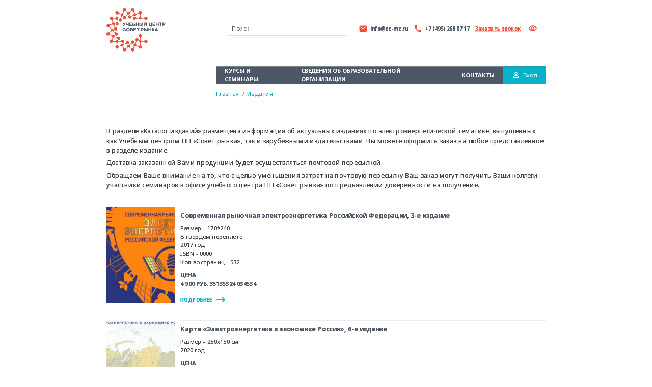

--- FILE ---
content_type: text/html; charset=UTF-8
request_url: https://www.ec-mc.ru/publications
body_size: 5086
content:
<!DOCTYPE html>
<html lang="ru">
  <head>
    <meta charset="utf-8">
    <meta name="csrf-token" content="vNtPhW4FQjfQNxzGrZE7enPwC7NrkkEjkAagq6q1">
    <meta name="sitekey" content="6LeIxAcTAAAAAJcZVRqyHh71UMIEGNQ_MXjiZKhI">
    <meta http-equiv="X-UA-Compatible" content="IE=edge">
    <meta name="viewport" content="width=device-width">
    <meta name="yandex-verification" content="4614a06387fac3ca" />

    <title>Издания - Учебный центр</title>

<meta name="description" content="Информация об актуальных изданиях по электроэнергетической тематике, выпущенных как Учебным центром НП «Совет рынка», так и зарубежными издательствами">
    <meta property="og:site_name" content="Учебный центр">
<meta property="og:locale" content="ru">
<meta property="og:description" content="Информация об актуальных изданиях по электроэнергетической тематике, выпущенных как Учебным центром НП «Совет рынка», так и зарубежными издательствами">
<meta property="og:url" content="https://www.ec-mc.ru/publications">
<meta property="og:image" content="https://www.ec-mc.ru/storage/logo.png">
<meta property="og:image:width" content="1200">
<meta property="og:image:height" content="630">

    <link rel='dns-prefetch' href='//fonts.googleapis.com'>

    <link href="https://fonts.googleapis.com/css?family=Source+Sans+Pro&display=swap&subset=cyrillic" rel="stylesheet">
    <link href="https://fonts.googleapis.com/css?family=Open+Sans:300,400,600&display=swap&subset=cyrillic" rel="stylesheet">
    <link href="https://fonts.googleapis.com/css2?family=Noto+Sans:ital,wght@0,400;0,700;1,400;1,700&display=swap" rel="stylesheet">

    <link href="/css/app.css" rel="stylesheet" type="text/css">
    <link href="/assets/style-new.css" rel="stylesheet" type="text/css">
    <link href="/ovz/css/style-OVZ.css" rel="stylesheet" type="text/css">

    <link rel="icon" type="image/x-icon" href="/favicon.ico">
    <style>
      body {
        font-family: 'Noto Sans', sans-serif;
      }
      .figure_margin figure {
        margin: 0;
      }
      @media  screen and (max-width: 1400px) {
        body {
          height: 5px;
          margin-top: -20px;
        }
        body .body-wrapper {
          padding-top: 1.5em;
          -webkit-transform: scale(0.7);
          -ms-transform: scale(0.7);
          transform: scale(0.7);
          -webkit-transform-origin: 50% 0%;
          -ms-transform-origin: 50% 0%;
          transform-origin: 50% 0%;
          height: calc(100vh*10/7);
          -ms-overflow-y: scroll;
        }
        body {
          -ms-overflow-y: hidden;
        }
      }
    </style>
    <script>
      window.App = {
        settings: {
          contacts: {
            email: 'info@ec-mc.ru',
            phone: '+7 (495) 268 07 17',
          },
          social: {
            instagram_url: '',
            facebook_url: '',
            vk_url: '',
          },
          navigation: {
            footer: [{"header":"\u041e\u0431\u0443\u0447\u0435\u043d\u0438\u0435","links":[{"href":"https:\/\/www.ec-mc.ru\/courses","title":"\u041a\u0443\u0440\u0441\u044b \u0438 \u0441\u0435\u043c\u0438\u043d\u0430\u0440\u044b","icon":null,"newTab":false},{"icon":null,"href":"https:\/\/www.ec-mc.ru\/mba-profperepodgotovka","title":"MBA","newTab":false},{"icon":null,"href":"https:\/\/www.ec-mc.ru\/profperepodgotovka","title":"\u041f\u0440\u043e\u0444\u0435\u0441\u0441\u0438\u043e\u043d\u0430\u043b\u044c\u043d\u0430\u044f \u043f\u0435\u0440\u0435\u043f\u043e\u0434\u0433\u043e\u0442\u043e\u0432\u043a\u0430","newTab":false},{"href":"https:\/\/www.ec-mc.ru\/collaboration","title":"\u0421\u043e\u0442\u0440\u0443\u0434\u043d\u0438\u0447\u0435\u0441\u0442\u0432\u043e","icon":null,"newTab":false},{"href":"https:\/\/www.ec-mc.ru\/publications","title":"\u0418\u0437\u0434\u0430\u043d\u0438\u044f","icon":null,"newTab":false}]},{"header":"\u041e \u043d\u0430\u0441","links":[{"href":"https:\/\/www.ec-mc.ru\/announcements","title":"\u0410\u043d\u043e\u043d\u0441\u044b","icon":null,"newTab":false},{"href":"https:\/\/www.ec-mc.ru\/news","title":"\u041d\u043e\u0432\u043e\u0441\u0442\u0438","icon":null,"newTab":false},{"href":"https:\/\/www.ec-mc.ru\/organization-details","title":"\u0421\u0432\u0435\u0434\u0435\u043d\u0438\u044f \u043e\u0431 \u043e\u0431\u0440\u0430\u0437\u043e\u0432\u0430\u0442\u0435\u043b\u044c\u043d\u043e\u0439 \u043e\u0440\u0433\u0430\u043d\u0438\u0437\u0430\u0446\u0438\u0438","icon":null,"newTab":false}]},{"header":"\u0421\u043b\u0443\u0448\u0430\u0442\u0435\u043b\u044f\u043c","links":[{"href":"https:\/\/www.ec-mc.ru\/feedback","title":"\u041e\u0431\u0440\u0430\u0442\u043d\u0430\u044f \u0441\u0432\u044f\u0437\u044c","icon":null,"newTab":false},{"href":"https:\/\/www.ec-mc.ru\/requisite","title":"\u0420\u0435\u043a\u0432\u0438\u0437\u0438\u0442\u044b","icon":null,"newTab":false},{"href":"https:\/\/www.ec-mc.ru\/doroga","title":"\u041a\u0430\u043a \u0434\u043e\u0431\u0440\u0430\u0442\u044c\u0441\u044f","icon":null,"newTab":true},{"href":"https:\/\/www.ec-mc.ru\/hotels","title":"\u0413\u043e\u0441\u0442\u0438\u043d\u0438\u0446\u044b","icon":null,"newTab":false},{"icon":null,"href":"https:\/\/ec-mc.ru\/storage\/746\/Politika_2026.pdf","title":"\u041e\u0431\u0440\u0430\u0431\u043e\u0442\u043a\u0430 \u043f\u0435\u0440\u0441\u043e\u043d\u0430\u043b\u044c\u043d\u044b\u0445 \u0434\u0430\u043d\u043d\u044b\u0445","newTab":false}]},{"header":"\u041a\u043e\u043d\u0442\u0430\u043a\u0442\u044b","links":[{"icon":"phone","href":"tel:+7 (495) 268 07 17","title":"+7 (495) 268 07 17","newTab":false},{"icon":"email","href":"mailto:info@ec-mc.ru","title":"info@ec-mc.ru","newTab":false},{"icon":"location","href":"https:\/\/yandex.md\/maps\/213\/moscow\/?from=mapframe&ll=37.559904%2C55.761709&mode=routes&rtext=55.763880%2C37.562400~55.762424%2C37.552022&rtt=mt&ruri=~ymapsbm1%3A%2F%2Fgeo%3Fdata%3DCgg1NjcyMzY5OBJQ0KDQvtGB0YHQuNGPLCDQnNC-0YHQutCy0LAsIDIt0Y8g0JfQstC10L3QuNCz0L7RgNC-0LTRgdC60LDRjyDRg9C70LjRhtCwLCAxM9GBNDMiCg1FNRZCFbgMX0I%2C&source=mapframe&utm_source=mapframe&z=16.4","title":"123022, \u041c\u043e\u0441\u043a\u0432\u0430, 2-\u0430\u044f \u0417\u0432\u0435\u043d\u0438\u0433\u043e\u0440\u043e\u0434\u0441\u043a\u0430\u044f \u0443\u043b., \u0434.13, \u0441\u0442\u0440.43","newTab":true}]}],
            header: [{"href":"https:\/\/www.ec-mc.ru\/courses","title":"\u041a\u0443\u0440\u0441\u044b \u0438 \u0441\u0435\u043c\u0438\u043d\u0430\u0440\u044b","icon":null,"newTab":false},{"href":"https:\/\/www.ec-mc.ru\/organization-details","title":"\u0421\u0432\u0435\u0434\u0435\u043d\u0438\u044f \u043e\u0431 \u043e\u0431\u0440\u0430\u0437\u043e\u0432\u0430\u0442\u0435\u043b\u044c\u043d\u043e\u0439 \u043e\u0440\u0433\u0430\u043d\u0438\u0437\u0430\u0446\u0438\u0438","icon":null,"newTab":false},{"href":"https:\/\/www.ec-mc.ru\/contacts","title":"\u041a\u043e\u043d\u0442\u0430\u043a\u0442\u044b","icon":null,"newTab":false}],
          },
        },
        user: {},
        verified: false,
        registered: {"type":"success","statusText":"\u0412\u044b \u0443\u0441\u043f\u0435\u0448\u043d\u043e \u0437\u0430\u0440\u0435\u0433\u0438\u0441\u0442\u0440\u0438\u0440\u043e\u0432\u0430\u043b\u0438\u0441\u044c \u043d\u0430 \u0441\u0430\u0439\u0442\u0435! \u041e\u0436\u0438\u0434\u0430\u0439\u0442\u0435 \u043f\u0438\u0441\u044c\u043c\u043e \u043d\u0430 \u0443\u043a\u0430\u0437\u0430\u043d\u043d\u044b\u0439 \u0430\u0434\u0440\u0435\u0441 \u044d\u043b\u0435\u043a\u0442\u0440\u043e\u043d\u043d\u043e\u0439 \u043f\u043e\u0447\u0442\u044b \u0441 \u0434\u0430\u043b\u044c\u043d\u0435\u0439\u0448\u0438\u043c\u0438 \u0438\u043d\u0441\u0442\u0440\u0443\u043a\u0446\u0438\u044f\u043c\u0438"},
        resetPassword: {"type":"success","statusText":"\u041f\u0438\u0441\u044c\u043c\u043e \u0434\u043b\u044f \u0432\u043e\u0441\u0441\u0442\u0430\u043d\u043e\u0432\u043b\u0435\u043d\u0438\u044f \u043f\u0430\u0440\u043e\u043b\u044f \u043e\u0442\u043f\u0440\u0430\u0432\u043b\u0435\u043d\u043e \u043d\u0430 \u0443\u043a\u0430\u0437\u0430\u043d\u043d\u044b\u0439 \u0430\u0434\u0440\u0435\u0441 \u044d\u043b\u0435\u043a\u0442\u0440\u043e\u043d\u043d\u043e\u0439 \u043f\u043e\u0447\u0442\u044b"},
        stopSignUpCourse: false,        userSignUpCourse: false ,
        resetPasswordSuccess: {"type":"success","statusText":"\u041f\u0430\u0440\u043e\u043b\u044c \u0443\u0441\u043f\u0435\u0448\u043d\u043e \u0438\u0437\u043c\u0435\u043d\u0435\u043d"},
        noVerified: {"type":"error","statusText":"\u0414\u043b\u044f \u0432\u0445\u043e\u0434\u0430 \u0432 \u0441\u0438\u0441\u0442\u0435\u043c\u0443 \u0412\u0430\u043c \u043d\u0435\u043e\u0431\u0445\u043e\u0434\u0438\u043c\u043e \u043f\u043e\u0434\u0442\u0432\u0435\u0440\u0434\u0438\u0442\u044c \u0441\u0432\u043e\u044e \u0443\u0447\u0435\u0442\u043d\u0443\u044e \u0437\u0430\u043f\u0438\u0441\u044c. \u041e\u0436\u0438\u0434\u0430\u0439\u0442\u0435 \u043f\u0438\u0441\u044c\u043c\u043e \u043d\u0430 \u0443\u043a\u0430\u0437\u0430\u043d\u043d\u044b\u0439 \u0430\u0434\u0440\u0435\u0441 \u044d\u043b\u0435\u043a\u0442\u0440\u043e\u043d\u043d\u043e\u0439 \u043f\u043e\u0447\u0442\u044b \u0441 \u0434\u0430\u043b\u044c\u043d\u0435\u0439\u0448\u0438\u043c\u0438 \u0438\u043d\u0441\u0442\u0440\u0443\u043a\u0446\u0438\u044f\u043c\u0438"},
      }
              localStorage.courseBreadcrumb = '';
                  </script>
    <script src="//code.jivosite.com/widget/tp4yG2rY7b"></script>
    <script src="https://polyfill.io/v3/polyfill.min.js?features=Element.prototype.append%2CDocumentFragment.prototype.append%2CArray.prototype.forEach%2CNodeList.prototype.forEach" async></script>
    <!-- Yandex.Metrika counter -->
    <script type="text/javascript" >
      (function(m,e,t,r,i,k,a){m[i]=m[i]||function(){(m[i].a=m[i].a||[]).push(arguments)};
        m[i].l=1*new Date();
        for (var j = 0; j < document.scripts.length; j++) {if (document.scripts[j].src === r) { return; }}
        k=e.createElement(t),a=e.getElementsByTagName(t)[0],k.async=1,k.src=r,a.parentNode.insertBefore(k,a)})
      (window, document, "script", "https://mc.yandex.ru/metrika/tag.js", "ym");

      ym(71133382, "init", {
        clickmap:true,
        trackLinks:true,
        accurateTrackBounce:true,
        webvisor:true
      });
    </script>
    <noscript><div><img src="https://mc.yandex.ru/watch/71133382" style="position:absolute; left:-9999px;" alt="" /></div></noscript>
    <!-- /Yandex.Metrika counter -->
    <!-- Top.Mail.Ru counter -->
    <script type="text/javascript">
      var _tmr = window._tmr || (window._tmr = []);
      _tmr.push({id: "3352011", type: "pageView", start: (new Date()).getTime()});
      (function (d, w, id) {
        if (d.getElementById(id)) return;
        var ts = d.createElement("script"); ts.type = "text/javascript"; ts.async = true; ts.id = id;
        ts.src = "https://top-fwz1.mail.ru/js/code.js";
        var f = function () {var s = d.getElementsByTagName("script")[0]; s.parentNode.insertBefore(ts, s);};
        if (w.opera == "[object Opera]") { d.addEventListener("DOMContentLoaded", f, false); } else { f(); }
      })(document, window, "tmr-code");
    </script>
    <noscript><div><img src="https://top-fwz1.mail.ru/counter?id=3352011;js=na" style="position:absolute;left:-9999px;" alt="Top.Mail.Ru" /></div></noscript>
    <!-- /Top.Mail.Ru counter -->

  </head>

   
  <body class="min-h-full">
    <div class="body-wrapper">
    <div id="app" class="min-h-screen">
      <app-header></app-header>
      <listener></listener>
      <notification :timeout="7000"></notification>

      <div class="flex-1">
        <breadcrumbs
          :links="[{&quot;path&quot;:&quot;\/&quot;,&quot;breadcrumb&quot;:&quot;\u0413\u043b\u0430\u0432\u043d\u0430\u044f&quot;},{&quot;path&quot;:&quot;publications&quot;,&quot;breadcrumb&quot;:&quot;\u0418\u0437\u0434\u0430\u043d\u0438\u044f&quot;}]"                ></breadcrumbs>
        <div class="container horizontal-padding">
  <div class="content-x-spacing">
    
    <div class="hidden header-y-spacing">
      <h1 class="header--primary">Издания</h1>
    </div>

    <div class="header-y-spacing editor-content text-gray-900">
      <p>В разделе «Каталог изданий» размещена информация об актуальных изданиях по электроэнергетической тематике, выпущенных как Учебным центром НП «Совет рынка», так и зарубежными издательствами. Вы можете оформить заказ на любое представленное в разделе издание.</p><p>Доставка заказанной Вами продукции будет осуществляться почтовой пересылкой.</p><p>Обращаем Ваше внимание на то, что с целью уменьшения затрат на почтовую пересылку Ваш заказ могут получить Ваши коллеги – участники семинаров в офисе учебного центра НП «Совет рынка» по предъявлении доверенности на получение.</p>
    </div>

    <div class="mb-8 lg:mb-20">
      <div>
                  <div class="flex flex-wrap sm:flex-no-wrap border-b border-gray-550 sm:border-0 pb-6 mb-6">
            <div class="w-full sm:max-w-3xs">
              <img class="w-full" src="https://ec-mc.ru/storage/380/conversions/sre3-publication-cover.jpg" alt="Современная рыночная электроэнергетика Российской Федерации, 3-е издание">
            </div>

            <div class="w-full">
              <div class="h-full flex flex-col sm:ml-4 sm:border-t border-gray-550">
                <a href="https://www.ec-mc.ru/15310" class="block color-4C5867 font-semibold text-lg leading-tight mt-3">
                  Современная рыночная электроэнергетика Российской Федерации, 3-е издание
                </a>

                <div class="my-3">
                                      <p class="text-gray-900">Размер – 170*240</p>
                                                        <p class="text-gray-900">В твердом переплете</p>
                                    <p class="text-gray-900">2017 год</p>
                                      <p class="text-gray-900">ISBN - 0000 </p>
                                                        <p class="text-gray-900">Кол-во страниц - 532</p>
                                    <p class="color-4C5867 font-bold uppercase mt-3">
                    <span  class="block" >Цена</span>
                    <span>4 900 руб.</span>
                                          <span>35135324</span>
                                                              <span>034534</span>
                                      </p>
                </div>

                <a href="https://www.ec-mc.ru/15310" class="group inline-flex items-center color-06B3CA text-sm font-bold uppercase mt-auto">
                  <span class="mr-3">Подробнее</span>
                  <span class="group-hover:translate-r-1 trans"><icon name="arrow-right-long"></icon></span>
                </a>
              </div>
            </div>
          </div>
                  <div class="flex flex-wrap sm:flex-no-wrap border-b border-gray-550 sm:border-0 pb-6 mb-6">
            <div class="w-full sm:max-w-3xs">
              <img class="w-full" src="https://ec-mc.ru/storage/162/conversions/MAP1-publication-cover.jpg" alt="Карта «Электроэнергетика в экономике России», 6-е издание">
            </div>

            <div class="w-full">
              <div class="h-full flex flex-col sm:ml-4 sm:border-t border-gray-550">
                <a href="https://www.ec-mc.ru/publicationskarta-elektroenergetika-v-ekonomike-rossii-6-e-izdanie" class="block color-4C5867 font-semibold text-lg leading-tight mt-3">
                  Карта «Электроэнергетика в экономике России», 6-е издание
                </a>

                <div class="my-3">
                                      <p class="text-gray-900">Размер – 250х150 см</p>
                                                      <p class="text-gray-900">2020 год</p>
                                                      <p class="color-4C5867 font-bold uppercase mt-3">
                    <span  class="block" >Цена</span>
                    <span>16 000 р.</span>
                                          <span>18 000 р.</span>
                                                              <span>24 000 р.</span>
                                      </p>
                </div>

                <a href="https://www.ec-mc.ru/publicationskarta-elektroenergetika-v-ekonomike-rossii-6-e-izdanie" class="group inline-flex items-center color-06B3CA text-sm font-bold uppercase mt-auto">
                  <span class="mr-3">Подробнее</span>
                  <span class="group-hover:translate-r-1 trans"><icon name="arrow-right-long"></icon></span>
                </a>
              </div>
            </div>
          </div>
              </div>

      <div class="mt-8">
        
      </div>
    </div>
  </div>
</div>

      </div>

      <app-footer></app-footer>

      <portal-target name="modals" multiple></portal-target>
    </div>


    <script src="https://www.ec-mc.ru/js/app.js"></script>


    <!-- Библиотека ОВЗ lidrekon -->
     <script src="/ovz/js/jquery.js"></script>
     <script src="/ovz/js/ovz-js.js"></script>

      </div>

  </body>
</html>


--- FILE ---
content_type: text/html; charset=utf-8
request_url: https://www.google.com/recaptcha/api2/anchor?ar=1&k=6LeIxAcTAAAAAJcZVRqyHh71UMIEGNQ_MXjiZKhI&co=aHR0cHM6Ly93d3cuZWMtbWMucnU6NDQz&hl=en&v=N67nZn4AqZkNcbeMu4prBgzg&theme=light&size=invisible&badge=bottomright&anchor-ms=20000&execute-ms=30000&cb=8lnxnlmtyxu6
body_size: 49540
content:
<!DOCTYPE HTML><html dir="ltr" lang="en"><head><meta http-equiv="Content-Type" content="text/html; charset=UTF-8">
<meta http-equiv="X-UA-Compatible" content="IE=edge">
<title>reCAPTCHA</title>
<style type="text/css">
/* cyrillic-ext */
@font-face {
  font-family: 'Roboto';
  font-style: normal;
  font-weight: 400;
  font-stretch: 100%;
  src: url(//fonts.gstatic.com/s/roboto/v48/KFO7CnqEu92Fr1ME7kSn66aGLdTylUAMa3GUBHMdazTgWw.woff2) format('woff2');
  unicode-range: U+0460-052F, U+1C80-1C8A, U+20B4, U+2DE0-2DFF, U+A640-A69F, U+FE2E-FE2F;
}
/* cyrillic */
@font-face {
  font-family: 'Roboto';
  font-style: normal;
  font-weight: 400;
  font-stretch: 100%;
  src: url(//fonts.gstatic.com/s/roboto/v48/KFO7CnqEu92Fr1ME7kSn66aGLdTylUAMa3iUBHMdazTgWw.woff2) format('woff2');
  unicode-range: U+0301, U+0400-045F, U+0490-0491, U+04B0-04B1, U+2116;
}
/* greek-ext */
@font-face {
  font-family: 'Roboto';
  font-style: normal;
  font-weight: 400;
  font-stretch: 100%;
  src: url(//fonts.gstatic.com/s/roboto/v48/KFO7CnqEu92Fr1ME7kSn66aGLdTylUAMa3CUBHMdazTgWw.woff2) format('woff2');
  unicode-range: U+1F00-1FFF;
}
/* greek */
@font-face {
  font-family: 'Roboto';
  font-style: normal;
  font-weight: 400;
  font-stretch: 100%;
  src: url(//fonts.gstatic.com/s/roboto/v48/KFO7CnqEu92Fr1ME7kSn66aGLdTylUAMa3-UBHMdazTgWw.woff2) format('woff2');
  unicode-range: U+0370-0377, U+037A-037F, U+0384-038A, U+038C, U+038E-03A1, U+03A3-03FF;
}
/* math */
@font-face {
  font-family: 'Roboto';
  font-style: normal;
  font-weight: 400;
  font-stretch: 100%;
  src: url(//fonts.gstatic.com/s/roboto/v48/KFO7CnqEu92Fr1ME7kSn66aGLdTylUAMawCUBHMdazTgWw.woff2) format('woff2');
  unicode-range: U+0302-0303, U+0305, U+0307-0308, U+0310, U+0312, U+0315, U+031A, U+0326-0327, U+032C, U+032F-0330, U+0332-0333, U+0338, U+033A, U+0346, U+034D, U+0391-03A1, U+03A3-03A9, U+03B1-03C9, U+03D1, U+03D5-03D6, U+03F0-03F1, U+03F4-03F5, U+2016-2017, U+2034-2038, U+203C, U+2040, U+2043, U+2047, U+2050, U+2057, U+205F, U+2070-2071, U+2074-208E, U+2090-209C, U+20D0-20DC, U+20E1, U+20E5-20EF, U+2100-2112, U+2114-2115, U+2117-2121, U+2123-214F, U+2190, U+2192, U+2194-21AE, U+21B0-21E5, U+21F1-21F2, U+21F4-2211, U+2213-2214, U+2216-22FF, U+2308-230B, U+2310, U+2319, U+231C-2321, U+2336-237A, U+237C, U+2395, U+239B-23B7, U+23D0, U+23DC-23E1, U+2474-2475, U+25AF, U+25B3, U+25B7, U+25BD, U+25C1, U+25CA, U+25CC, U+25FB, U+266D-266F, U+27C0-27FF, U+2900-2AFF, U+2B0E-2B11, U+2B30-2B4C, U+2BFE, U+3030, U+FF5B, U+FF5D, U+1D400-1D7FF, U+1EE00-1EEFF;
}
/* symbols */
@font-face {
  font-family: 'Roboto';
  font-style: normal;
  font-weight: 400;
  font-stretch: 100%;
  src: url(//fonts.gstatic.com/s/roboto/v48/KFO7CnqEu92Fr1ME7kSn66aGLdTylUAMaxKUBHMdazTgWw.woff2) format('woff2');
  unicode-range: U+0001-000C, U+000E-001F, U+007F-009F, U+20DD-20E0, U+20E2-20E4, U+2150-218F, U+2190, U+2192, U+2194-2199, U+21AF, U+21E6-21F0, U+21F3, U+2218-2219, U+2299, U+22C4-22C6, U+2300-243F, U+2440-244A, U+2460-24FF, U+25A0-27BF, U+2800-28FF, U+2921-2922, U+2981, U+29BF, U+29EB, U+2B00-2BFF, U+4DC0-4DFF, U+FFF9-FFFB, U+10140-1018E, U+10190-1019C, U+101A0, U+101D0-101FD, U+102E0-102FB, U+10E60-10E7E, U+1D2C0-1D2D3, U+1D2E0-1D37F, U+1F000-1F0FF, U+1F100-1F1AD, U+1F1E6-1F1FF, U+1F30D-1F30F, U+1F315, U+1F31C, U+1F31E, U+1F320-1F32C, U+1F336, U+1F378, U+1F37D, U+1F382, U+1F393-1F39F, U+1F3A7-1F3A8, U+1F3AC-1F3AF, U+1F3C2, U+1F3C4-1F3C6, U+1F3CA-1F3CE, U+1F3D4-1F3E0, U+1F3ED, U+1F3F1-1F3F3, U+1F3F5-1F3F7, U+1F408, U+1F415, U+1F41F, U+1F426, U+1F43F, U+1F441-1F442, U+1F444, U+1F446-1F449, U+1F44C-1F44E, U+1F453, U+1F46A, U+1F47D, U+1F4A3, U+1F4B0, U+1F4B3, U+1F4B9, U+1F4BB, U+1F4BF, U+1F4C8-1F4CB, U+1F4D6, U+1F4DA, U+1F4DF, U+1F4E3-1F4E6, U+1F4EA-1F4ED, U+1F4F7, U+1F4F9-1F4FB, U+1F4FD-1F4FE, U+1F503, U+1F507-1F50B, U+1F50D, U+1F512-1F513, U+1F53E-1F54A, U+1F54F-1F5FA, U+1F610, U+1F650-1F67F, U+1F687, U+1F68D, U+1F691, U+1F694, U+1F698, U+1F6AD, U+1F6B2, U+1F6B9-1F6BA, U+1F6BC, U+1F6C6-1F6CF, U+1F6D3-1F6D7, U+1F6E0-1F6EA, U+1F6F0-1F6F3, U+1F6F7-1F6FC, U+1F700-1F7FF, U+1F800-1F80B, U+1F810-1F847, U+1F850-1F859, U+1F860-1F887, U+1F890-1F8AD, U+1F8B0-1F8BB, U+1F8C0-1F8C1, U+1F900-1F90B, U+1F93B, U+1F946, U+1F984, U+1F996, U+1F9E9, U+1FA00-1FA6F, U+1FA70-1FA7C, U+1FA80-1FA89, U+1FA8F-1FAC6, U+1FACE-1FADC, U+1FADF-1FAE9, U+1FAF0-1FAF8, U+1FB00-1FBFF;
}
/* vietnamese */
@font-face {
  font-family: 'Roboto';
  font-style: normal;
  font-weight: 400;
  font-stretch: 100%;
  src: url(//fonts.gstatic.com/s/roboto/v48/KFO7CnqEu92Fr1ME7kSn66aGLdTylUAMa3OUBHMdazTgWw.woff2) format('woff2');
  unicode-range: U+0102-0103, U+0110-0111, U+0128-0129, U+0168-0169, U+01A0-01A1, U+01AF-01B0, U+0300-0301, U+0303-0304, U+0308-0309, U+0323, U+0329, U+1EA0-1EF9, U+20AB;
}
/* latin-ext */
@font-face {
  font-family: 'Roboto';
  font-style: normal;
  font-weight: 400;
  font-stretch: 100%;
  src: url(//fonts.gstatic.com/s/roboto/v48/KFO7CnqEu92Fr1ME7kSn66aGLdTylUAMa3KUBHMdazTgWw.woff2) format('woff2');
  unicode-range: U+0100-02BA, U+02BD-02C5, U+02C7-02CC, U+02CE-02D7, U+02DD-02FF, U+0304, U+0308, U+0329, U+1D00-1DBF, U+1E00-1E9F, U+1EF2-1EFF, U+2020, U+20A0-20AB, U+20AD-20C0, U+2113, U+2C60-2C7F, U+A720-A7FF;
}
/* latin */
@font-face {
  font-family: 'Roboto';
  font-style: normal;
  font-weight: 400;
  font-stretch: 100%;
  src: url(//fonts.gstatic.com/s/roboto/v48/KFO7CnqEu92Fr1ME7kSn66aGLdTylUAMa3yUBHMdazQ.woff2) format('woff2');
  unicode-range: U+0000-00FF, U+0131, U+0152-0153, U+02BB-02BC, U+02C6, U+02DA, U+02DC, U+0304, U+0308, U+0329, U+2000-206F, U+20AC, U+2122, U+2191, U+2193, U+2212, U+2215, U+FEFF, U+FFFD;
}
/* cyrillic-ext */
@font-face {
  font-family: 'Roboto';
  font-style: normal;
  font-weight: 500;
  font-stretch: 100%;
  src: url(//fonts.gstatic.com/s/roboto/v48/KFO7CnqEu92Fr1ME7kSn66aGLdTylUAMa3GUBHMdazTgWw.woff2) format('woff2');
  unicode-range: U+0460-052F, U+1C80-1C8A, U+20B4, U+2DE0-2DFF, U+A640-A69F, U+FE2E-FE2F;
}
/* cyrillic */
@font-face {
  font-family: 'Roboto';
  font-style: normal;
  font-weight: 500;
  font-stretch: 100%;
  src: url(//fonts.gstatic.com/s/roboto/v48/KFO7CnqEu92Fr1ME7kSn66aGLdTylUAMa3iUBHMdazTgWw.woff2) format('woff2');
  unicode-range: U+0301, U+0400-045F, U+0490-0491, U+04B0-04B1, U+2116;
}
/* greek-ext */
@font-face {
  font-family: 'Roboto';
  font-style: normal;
  font-weight: 500;
  font-stretch: 100%;
  src: url(//fonts.gstatic.com/s/roboto/v48/KFO7CnqEu92Fr1ME7kSn66aGLdTylUAMa3CUBHMdazTgWw.woff2) format('woff2');
  unicode-range: U+1F00-1FFF;
}
/* greek */
@font-face {
  font-family: 'Roboto';
  font-style: normal;
  font-weight: 500;
  font-stretch: 100%;
  src: url(//fonts.gstatic.com/s/roboto/v48/KFO7CnqEu92Fr1ME7kSn66aGLdTylUAMa3-UBHMdazTgWw.woff2) format('woff2');
  unicode-range: U+0370-0377, U+037A-037F, U+0384-038A, U+038C, U+038E-03A1, U+03A3-03FF;
}
/* math */
@font-face {
  font-family: 'Roboto';
  font-style: normal;
  font-weight: 500;
  font-stretch: 100%;
  src: url(//fonts.gstatic.com/s/roboto/v48/KFO7CnqEu92Fr1ME7kSn66aGLdTylUAMawCUBHMdazTgWw.woff2) format('woff2');
  unicode-range: U+0302-0303, U+0305, U+0307-0308, U+0310, U+0312, U+0315, U+031A, U+0326-0327, U+032C, U+032F-0330, U+0332-0333, U+0338, U+033A, U+0346, U+034D, U+0391-03A1, U+03A3-03A9, U+03B1-03C9, U+03D1, U+03D5-03D6, U+03F0-03F1, U+03F4-03F5, U+2016-2017, U+2034-2038, U+203C, U+2040, U+2043, U+2047, U+2050, U+2057, U+205F, U+2070-2071, U+2074-208E, U+2090-209C, U+20D0-20DC, U+20E1, U+20E5-20EF, U+2100-2112, U+2114-2115, U+2117-2121, U+2123-214F, U+2190, U+2192, U+2194-21AE, U+21B0-21E5, U+21F1-21F2, U+21F4-2211, U+2213-2214, U+2216-22FF, U+2308-230B, U+2310, U+2319, U+231C-2321, U+2336-237A, U+237C, U+2395, U+239B-23B7, U+23D0, U+23DC-23E1, U+2474-2475, U+25AF, U+25B3, U+25B7, U+25BD, U+25C1, U+25CA, U+25CC, U+25FB, U+266D-266F, U+27C0-27FF, U+2900-2AFF, U+2B0E-2B11, U+2B30-2B4C, U+2BFE, U+3030, U+FF5B, U+FF5D, U+1D400-1D7FF, U+1EE00-1EEFF;
}
/* symbols */
@font-face {
  font-family: 'Roboto';
  font-style: normal;
  font-weight: 500;
  font-stretch: 100%;
  src: url(//fonts.gstatic.com/s/roboto/v48/KFO7CnqEu92Fr1ME7kSn66aGLdTylUAMaxKUBHMdazTgWw.woff2) format('woff2');
  unicode-range: U+0001-000C, U+000E-001F, U+007F-009F, U+20DD-20E0, U+20E2-20E4, U+2150-218F, U+2190, U+2192, U+2194-2199, U+21AF, U+21E6-21F0, U+21F3, U+2218-2219, U+2299, U+22C4-22C6, U+2300-243F, U+2440-244A, U+2460-24FF, U+25A0-27BF, U+2800-28FF, U+2921-2922, U+2981, U+29BF, U+29EB, U+2B00-2BFF, U+4DC0-4DFF, U+FFF9-FFFB, U+10140-1018E, U+10190-1019C, U+101A0, U+101D0-101FD, U+102E0-102FB, U+10E60-10E7E, U+1D2C0-1D2D3, U+1D2E0-1D37F, U+1F000-1F0FF, U+1F100-1F1AD, U+1F1E6-1F1FF, U+1F30D-1F30F, U+1F315, U+1F31C, U+1F31E, U+1F320-1F32C, U+1F336, U+1F378, U+1F37D, U+1F382, U+1F393-1F39F, U+1F3A7-1F3A8, U+1F3AC-1F3AF, U+1F3C2, U+1F3C4-1F3C6, U+1F3CA-1F3CE, U+1F3D4-1F3E0, U+1F3ED, U+1F3F1-1F3F3, U+1F3F5-1F3F7, U+1F408, U+1F415, U+1F41F, U+1F426, U+1F43F, U+1F441-1F442, U+1F444, U+1F446-1F449, U+1F44C-1F44E, U+1F453, U+1F46A, U+1F47D, U+1F4A3, U+1F4B0, U+1F4B3, U+1F4B9, U+1F4BB, U+1F4BF, U+1F4C8-1F4CB, U+1F4D6, U+1F4DA, U+1F4DF, U+1F4E3-1F4E6, U+1F4EA-1F4ED, U+1F4F7, U+1F4F9-1F4FB, U+1F4FD-1F4FE, U+1F503, U+1F507-1F50B, U+1F50D, U+1F512-1F513, U+1F53E-1F54A, U+1F54F-1F5FA, U+1F610, U+1F650-1F67F, U+1F687, U+1F68D, U+1F691, U+1F694, U+1F698, U+1F6AD, U+1F6B2, U+1F6B9-1F6BA, U+1F6BC, U+1F6C6-1F6CF, U+1F6D3-1F6D7, U+1F6E0-1F6EA, U+1F6F0-1F6F3, U+1F6F7-1F6FC, U+1F700-1F7FF, U+1F800-1F80B, U+1F810-1F847, U+1F850-1F859, U+1F860-1F887, U+1F890-1F8AD, U+1F8B0-1F8BB, U+1F8C0-1F8C1, U+1F900-1F90B, U+1F93B, U+1F946, U+1F984, U+1F996, U+1F9E9, U+1FA00-1FA6F, U+1FA70-1FA7C, U+1FA80-1FA89, U+1FA8F-1FAC6, U+1FACE-1FADC, U+1FADF-1FAE9, U+1FAF0-1FAF8, U+1FB00-1FBFF;
}
/* vietnamese */
@font-face {
  font-family: 'Roboto';
  font-style: normal;
  font-weight: 500;
  font-stretch: 100%;
  src: url(//fonts.gstatic.com/s/roboto/v48/KFO7CnqEu92Fr1ME7kSn66aGLdTylUAMa3OUBHMdazTgWw.woff2) format('woff2');
  unicode-range: U+0102-0103, U+0110-0111, U+0128-0129, U+0168-0169, U+01A0-01A1, U+01AF-01B0, U+0300-0301, U+0303-0304, U+0308-0309, U+0323, U+0329, U+1EA0-1EF9, U+20AB;
}
/* latin-ext */
@font-face {
  font-family: 'Roboto';
  font-style: normal;
  font-weight: 500;
  font-stretch: 100%;
  src: url(//fonts.gstatic.com/s/roboto/v48/KFO7CnqEu92Fr1ME7kSn66aGLdTylUAMa3KUBHMdazTgWw.woff2) format('woff2');
  unicode-range: U+0100-02BA, U+02BD-02C5, U+02C7-02CC, U+02CE-02D7, U+02DD-02FF, U+0304, U+0308, U+0329, U+1D00-1DBF, U+1E00-1E9F, U+1EF2-1EFF, U+2020, U+20A0-20AB, U+20AD-20C0, U+2113, U+2C60-2C7F, U+A720-A7FF;
}
/* latin */
@font-face {
  font-family: 'Roboto';
  font-style: normal;
  font-weight: 500;
  font-stretch: 100%;
  src: url(//fonts.gstatic.com/s/roboto/v48/KFO7CnqEu92Fr1ME7kSn66aGLdTylUAMa3yUBHMdazQ.woff2) format('woff2');
  unicode-range: U+0000-00FF, U+0131, U+0152-0153, U+02BB-02BC, U+02C6, U+02DA, U+02DC, U+0304, U+0308, U+0329, U+2000-206F, U+20AC, U+2122, U+2191, U+2193, U+2212, U+2215, U+FEFF, U+FFFD;
}
/* cyrillic-ext */
@font-face {
  font-family: 'Roboto';
  font-style: normal;
  font-weight: 900;
  font-stretch: 100%;
  src: url(//fonts.gstatic.com/s/roboto/v48/KFO7CnqEu92Fr1ME7kSn66aGLdTylUAMa3GUBHMdazTgWw.woff2) format('woff2');
  unicode-range: U+0460-052F, U+1C80-1C8A, U+20B4, U+2DE0-2DFF, U+A640-A69F, U+FE2E-FE2F;
}
/* cyrillic */
@font-face {
  font-family: 'Roboto';
  font-style: normal;
  font-weight: 900;
  font-stretch: 100%;
  src: url(//fonts.gstatic.com/s/roboto/v48/KFO7CnqEu92Fr1ME7kSn66aGLdTylUAMa3iUBHMdazTgWw.woff2) format('woff2');
  unicode-range: U+0301, U+0400-045F, U+0490-0491, U+04B0-04B1, U+2116;
}
/* greek-ext */
@font-face {
  font-family: 'Roboto';
  font-style: normal;
  font-weight: 900;
  font-stretch: 100%;
  src: url(//fonts.gstatic.com/s/roboto/v48/KFO7CnqEu92Fr1ME7kSn66aGLdTylUAMa3CUBHMdazTgWw.woff2) format('woff2');
  unicode-range: U+1F00-1FFF;
}
/* greek */
@font-face {
  font-family: 'Roboto';
  font-style: normal;
  font-weight: 900;
  font-stretch: 100%;
  src: url(//fonts.gstatic.com/s/roboto/v48/KFO7CnqEu92Fr1ME7kSn66aGLdTylUAMa3-UBHMdazTgWw.woff2) format('woff2');
  unicode-range: U+0370-0377, U+037A-037F, U+0384-038A, U+038C, U+038E-03A1, U+03A3-03FF;
}
/* math */
@font-face {
  font-family: 'Roboto';
  font-style: normal;
  font-weight: 900;
  font-stretch: 100%;
  src: url(//fonts.gstatic.com/s/roboto/v48/KFO7CnqEu92Fr1ME7kSn66aGLdTylUAMawCUBHMdazTgWw.woff2) format('woff2');
  unicode-range: U+0302-0303, U+0305, U+0307-0308, U+0310, U+0312, U+0315, U+031A, U+0326-0327, U+032C, U+032F-0330, U+0332-0333, U+0338, U+033A, U+0346, U+034D, U+0391-03A1, U+03A3-03A9, U+03B1-03C9, U+03D1, U+03D5-03D6, U+03F0-03F1, U+03F4-03F5, U+2016-2017, U+2034-2038, U+203C, U+2040, U+2043, U+2047, U+2050, U+2057, U+205F, U+2070-2071, U+2074-208E, U+2090-209C, U+20D0-20DC, U+20E1, U+20E5-20EF, U+2100-2112, U+2114-2115, U+2117-2121, U+2123-214F, U+2190, U+2192, U+2194-21AE, U+21B0-21E5, U+21F1-21F2, U+21F4-2211, U+2213-2214, U+2216-22FF, U+2308-230B, U+2310, U+2319, U+231C-2321, U+2336-237A, U+237C, U+2395, U+239B-23B7, U+23D0, U+23DC-23E1, U+2474-2475, U+25AF, U+25B3, U+25B7, U+25BD, U+25C1, U+25CA, U+25CC, U+25FB, U+266D-266F, U+27C0-27FF, U+2900-2AFF, U+2B0E-2B11, U+2B30-2B4C, U+2BFE, U+3030, U+FF5B, U+FF5D, U+1D400-1D7FF, U+1EE00-1EEFF;
}
/* symbols */
@font-face {
  font-family: 'Roboto';
  font-style: normal;
  font-weight: 900;
  font-stretch: 100%;
  src: url(//fonts.gstatic.com/s/roboto/v48/KFO7CnqEu92Fr1ME7kSn66aGLdTylUAMaxKUBHMdazTgWw.woff2) format('woff2');
  unicode-range: U+0001-000C, U+000E-001F, U+007F-009F, U+20DD-20E0, U+20E2-20E4, U+2150-218F, U+2190, U+2192, U+2194-2199, U+21AF, U+21E6-21F0, U+21F3, U+2218-2219, U+2299, U+22C4-22C6, U+2300-243F, U+2440-244A, U+2460-24FF, U+25A0-27BF, U+2800-28FF, U+2921-2922, U+2981, U+29BF, U+29EB, U+2B00-2BFF, U+4DC0-4DFF, U+FFF9-FFFB, U+10140-1018E, U+10190-1019C, U+101A0, U+101D0-101FD, U+102E0-102FB, U+10E60-10E7E, U+1D2C0-1D2D3, U+1D2E0-1D37F, U+1F000-1F0FF, U+1F100-1F1AD, U+1F1E6-1F1FF, U+1F30D-1F30F, U+1F315, U+1F31C, U+1F31E, U+1F320-1F32C, U+1F336, U+1F378, U+1F37D, U+1F382, U+1F393-1F39F, U+1F3A7-1F3A8, U+1F3AC-1F3AF, U+1F3C2, U+1F3C4-1F3C6, U+1F3CA-1F3CE, U+1F3D4-1F3E0, U+1F3ED, U+1F3F1-1F3F3, U+1F3F5-1F3F7, U+1F408, U+1F415, U+1F41F, U+1F426, U+1F43F, U+1F441-1F442, U+1F444, U+1F446-1F449, U+1F44C-1F44E, U+1F453, U+1F46A, U+1F47D, U+1F4A3, U+1F4B0, U+1F4B3, U+1F4B9, U+1F4BB, U+1F4BF, U+1F4C8-1F4CB, U+1F4D6, U+1F4DA, U+1F4DF, U+1F4E3-1F4E6, U+1F4EA-1F4ED, U+1F4F7, U+1F4F9-1F4FB, U+1F4FD-1F4FE, U+1F503, U+1F507-1F50B, U+1F50D, U+1F512-1F513, U+1F53E-1F54A, U+1F54F-1F5FA, U+1F610, U+1F650-1F67F, U+1F687, U+1F68D, U+1F691, U+1F694, U+1F698, U+1F6AD, U+1F6B2, U+1F6B9-1F6BA, U+1F6BC, U+1F6C6-1F6CF, U+1F6D3-1F6D7, U+1F6E0-1F6EA, U+1F6F0-1F6F3, U+1F6F7-1F6FC, U+1F700-1F7FF, U+1F800-1F80B, U+1F810-1F847, U+1F850-1F859, U+1F860-1F887, U+1F890-1F8AD, U+1F8B0-1F8BB, U+1F8C0-1F8C1, U+1F900-1F90B, U+1F93B, U+1F946, U+1F984, U+1F996, U+1F9E9, U+1FA00-1FA6F, U+1FA70-1FA7C, U+1FA80-1FA89, U+1FA8F-1FAC6, U+1FACE-1FADC, U+1FADF-1FAE9, U+1FAF0-1FAF8, U+1FB00-1FBFF;
}
/* vietnamese */
@font-face {
  font-family: 'Roboto';
  font-style: normal;
  font-weight: 900;
  font-stretch: 100%;
  src: url(//fonts.gstatic.com/s/roboto/v48/KFO7CnqEu92Fr1ME7kSn66aGLdTylUAMa3OUBHMdazTgWw.woff2) format('woff2');
  unicode-range: U+0102-0103, U+0110-0111, U+0128-0129, U+0168-0169, U+01A0-01A1, U+01AF-01B0, U+0300-0301, U+0303-0304, U+0308-0309, U+0323, U+0329, U+1EA0-1EF9, U+20AB;
}
/* latin-ext */
@font-face {
  font-family: 'Roboto';
  font-style: normal;
  font-weight: 900;
  font-stretch: 100%;
  src: url(//fonts.gstatic.com/s/roboto/v48/KFO7CnqEu92Fr1ME7kSn66aGLdTylUAMa3KUBHMdazTgWw.woff2) format('woff2');
  unicode-range: U+0100-02BA, U+02BD-02C5, U+02C7-02CC, U+02CE-02D7, U+02DD-02FF, U+0304, U+0308, U+0329, U+1D00-1DBF, U+1E00-1E9F, U+1EF2-1EFF, U+2020, U+20A0-20AB, U+20AD-20C0, U+2113, U+2C60-2C7F, U+A720-A7FF;
}
/* latin */
@font-face {
  font-family: 'Roboto';
  font-style: normal;
  font-weight: 900;
  font-stretch: 100%;
  src: url(//fonts.gstatic.com/s/roboto/v48/KFO7CnqEu92Fr1ME7kSn66aGLdTylUAMa3yUBHMdazQ.woff2) format('woff2');
  unicode-range: U+0000-00FF, U+0131, U+0152-0153, U+02BB-02BC, U+02C6, U+02DA, U+02DC, U+0304, U+0308, U+0329, U+2000-206F, U+20AC, U+2122, U+2191, U+2193, U+2212, U+2215, U+FEFF, U+FFFD;
}

</style>
<link rel="stylesheet" type="text/css" href="https://www.gstatic.com/recaptcha/releases/N67nZn4AqZkNcbeMu4prBgzg/styles__ltr.css">
<script nonce="UNIJ0xlPPP-GQTXBH9hWhQ" type="text/javascript">window['__recaptcha_api'] = 'https://www.google.com/recaptcha/api2/';</script>
<script type="text/javascript" src="https://www.gstatic.com/recaptcha/releases/N67nZn4AqZkNcbeMu4prBgzg/recaptcha__en.js" nonce="UNIJ0xlPPP-GQTXBH9hWhQ">
      
    </script></head>
<body><div id="rc-anchor-alert" class="rc-anchor-alert">This reCAPTCHA is for testing purposes only. Please report to the site admin if you are seeing this.</div>
<input type="hidden" id="recaptcha-token" value="[base64]">
<script type="text/javascript" nonce="UNIJ0xlPPP-GQTXBH9hWhQ">
      recaptcha.anchor.Main.init("[\x22ainput\x22,[\x22bgdata\x22,\x22\x22,\[base64]/[base64]/[base64]/[base64]/[base64]/UltsKytdPUU6KEU8MjA0OD9SW2wrK109RT4+NnwxOTI6KChFJjY0NTEyKT09NTUyOTYmJk0rMTxjLmxlbmd0aCYmKGMuY2hhckNvZGVBdChNKzEpJjY0NTEyKT09NTYzMjA/[base64]/[base64]/[base64]/[base64]/[base64]/[base64]/[base64]\x22,\[base64]\x22,\[base64]/bMOUwq7Dn1ovwqASwrjCjmHDrjwEw7zCiHfDkSQMDsKgCynCuXt0EcKZH0oCGMKOGcKeVgfCgi/Dl8OTTVJGw7l4wq8HF8KHw5PCtMKNR1XCkMObw6Yow68lwqdoRRrCpsO5wr4Xwp/[base64]/CvUjCn3bCsMOaLQfCqMKOQU/Du8O0FMKTR8K9GsOkwpLDsg/DuMOiwrouDMKuUcOfB0ovUsO4w5HCkcKEw6AXwqTDjSfClsO/BDfDkcKcaUNswqvDrcKYwqoXwqDCgj7Cs8OAw79IwqPCs8K8P8Kkw5EhdnobFX3DpcK7BcKCwpDCrmjDjcKBwrHCo8K3wpDDsTUqHBTCjAbCh2MYCi1BwrIjasKNCVl2w6fCuBnDjH/[base64]/KMK4wqE6WkrCjxjCiMO5wqzDmBUTwrxaV8OUwrXDhsK5RcOMw71nw5HCoHw5BSIxOmg7MFnCpsOYwo51SmbDncObLg7Cp0ERwoTDrsK7wq3DtMKaRxpRCih+GnkuRm7DvcOSBAIvwprDn1vDn8OMO3h7w7APwrlzwpXCtcK+woEEUB5SPsOGUR0Aw6UzVcK/DDLCmsOLwoZvwpbDs8OTW8KMwq3DtkLCiVlnwqfDlsO2w7XDiHzDnsOBwq/[base64]/DtxRrfXN9wobDhREZUzBkf8OtwpXDh8KZworDjlJGOw3CpMKpIsK9NcO+w7fDpjoPw41bQmvDtWgIwpPCqgsww5vDuTjCm8OYVMKyw7Yxw6Jowp8+wo5VwrV/w5DCimsnAsOFX8OvBi/Cm3fComMIShY5wqkGw6c5w6Bsw45Dw6jCssOCesOkwpPDrAIPw64Ww4rDgxAuwrQZw67Cu8OnQCXCtRESZMOFwrA6w6c0w6/Ds0LCu8O0wqY5OhEkwpAPw74lwoZzCCcVwrXCscOcM8O0w4rDqFhOwpBmbWtSwpXCsMKYw4MRwqHDsQdUw73DsjMjf8KPS8KJw6TCsEofwrfCrXFMXGXDvmJRw6QUwrXCtw06w6s1cA/DjMKow5nCqynDrsOvwrZbb8KXScOqbzkvw5XDoT3CrsOsWxRQOQExbnvCsFwmXkkMw74/[base64]/DvcKnw4wZw73Dr1XDocOFMhIWdTo/[base64]/Dp8OgwqfDrwnDrcKiw6jCuU4RH2csRRJ+IMKVF3EcdTh3Ah7CnhjDpHxYw6LDrSgwEcOSw5A7wr7CgSbDryTDj8KYwpo7AFwoZ8O2RDTCkcO7Oi/DpcOcw59IwrgCCsOWw79CZ8OdQwRaE8OpwrXDuBVmw53CuDvDiEXCil7DtMOIwo58w7nCnQvDjDtsw5MOwrrDqsOYwpEGRkTDtsK3KD00RyJ+wppxZ2zCoMOsXsKGHmJKwqx9wr5zPcKuS8OPw5/DrMK4w7zCpAIDQMKsNVPCtkRqPSUHwrhkYkgiDsKcd0FgUERgTWIcahQ/G8OXOxEfwovDmE7CrsKXw4kVwrjDlA3Do3BTWcKNw5PCu2QZS8KcHGjCvcOFwpwLw67Cpl4mwqnDjsOSw4LDs8OjPsKyw4LDpHFzOcOuwr5GwrpYwoZNC206PUAlEMKlw5vDgcKiCcOMwo/ChmhFw4XCrUhRwptfw4EWw5MwUMO/HsO/[base64]/[base64]/CkgvDtsKQwrHCocKNwo9MwrlpQ8ObUsOwHQ1jwrhwwr9BDTvDtMODAnN/[base64]/c8KZacOPDMO7dMKablTDoQhfecO8P8KmeVIgwozDtsKrwoo3CcK5aFDDgcKOw5fCjFw3esO1wqRZwpU9w6/CrkdEEMKswoh1H8OqwogkVFtVw5bDm8KCDMKGwo3DlMOGCsKOHiDDrsOWwohswrfDv8KlwoPDisK1WsKSVgQkw6w6acKVecOMbQVYwpsFGTjDn0U/[base64]/[base64]/CslwzesKfwqrDu2XDmsK/LTEEHwzCgDNUw6ARbcOpw7PDvA4rwpgawqXCiBjCjkzDukjDpMKVw55WH8KIQ8KYw4oow4HDhAHDkMOPw7nCqsO8VcOGXMOpYAMdwqPDqSPCjDPCkHl+w6sEwrrCq8OewqxFP8KoB8KKw5HDoMKpJMKCwrXCmh/CgUXCuizCoE1ywoJseMKNw5NEQUwZwrjDqFhpZD7DhzfCv8Osalovw77CsCnDu04qw5Vlwo3DjsOFwphMIsK/[base64]/DhVXCusOGBcO6aUnDl8KzcsKyw6odXGR+EcKjVsKoL1EeSX3Cm8KBwqjCosOzwqQww6oqAQDCglLDt0jDisOTwofDoFMNw6RUVSYuw6bDlyrDvANNGmrDkztNw4nDsDPCosKkwo7DjS/CiMOAw4xIw6Eqwr5qwqbDs8O1w4fCpWNoEl9MTB0awrvDg8O/wp3CmcKow7PDjnbCtBAEQQNoLMKuDFHDvgQrw4PCn8K7K8Ohw550GMKSwqXCk8Ktwpc5w7fDgMOww4nDkcOkQMKvSHLCmcOAw4rDqmDCvQzDmcOowo/DnH4OwoQ+w7sawo7CkMOBIDdIflzDssKmGQbCpMKew6DDmGwKw7PDuHnDr8KGw6vCgFDCgGxoEXAow43Di1zCuF1ufMO/wqMtNRDDuxALYsKyw6XDoRZ5w4XDt8KJYxvClETDkcKkdcOKWmXDhsOnHQ8BR3Q1fHN9wo7Crw/Csm9cw7DCpBXCgEhfHMKfwqLDunrDnGZTw67DgsOaHDnCusO9I8OfI0wJfjXDoxV3wqAGwovDhSjDmRMCwp3DnMKtR8KAH8Klw5nDmMK/wqNeHsODIMKDeW7DqSjCn01lDnrDs8Otw4cAWU5Qw5/DuUkodQzCmnU/asKFVHkDw4TCvyHCoQY9w4lewoh7Ox3DmMOMBnoHI2ZGw7DDhS1sw5XDvMOnWjrCqcKsw6LDsX3DoUnCqsKnwpzCsMK7w5wORMOBwrHCjGzCsXPDtXnCsmZOw4pzw6DCiErCkhA/XsKYX8KXw7wVw6J0TDXCjDo9wrJ0I8O5EB1kwrp6wo0Jw5Jpw7LDksKpw6DDh8KRw7l+w4tgwpfDhcKDf2HDqsOnBMK0w6hdc8OfZxVowqN/[base64]/LHfCpjbDgBLDnsKcwprCrsKFw5svV8OtwqxEOBnCsmrClnnCl1HDqAwETlvDi8Ovw7nDosKVwrrCimNoa1/Cj0ZdTsK/[base64]/G2sSXxRYwozCkMOww6ZbXMOjwrcew5oUwqPCucOYCXVwLkLCocKbw5/Cj0rDk8ORSsOuPsOEQz/CrcKJfMO+JMKvGgLClCl4KwXCk8KZM8KBw4jDjcKYC8OJw5ZRwrYcwr3CkD98ZDLDhm/Cq2JIEcO/KsKGX8OWEsKGLsKgw6gbw4bDkhvCl8OtRcKbwrTCuy7CrcOaw48fXG0Ow4UCwofClx/[base64]/[base64]/CnBhfPcOpwrHDjhlzHXDDmHZoHcKpBsKvAcK8OVbDvzV6w7XCp8K4Ok/CoWYZQMOoOcKZwo01d1HDhlFywpfCixhwwr/DqE8CbcKXF8OkAlLDqsOvwq7Dh3/Dn010XsO6wozDtMObNh3CjcK+L8Ojw64IPXLDnHsyw6LDhF8sw4ZNwoVWwr/Ct8KTwrvCmQ4hw5/DtRoXHcKwBRULKMOUL3BOwpgww6I6Lx7Ckn/CrcOvw5NrwqvDl8Otw7Zzw4dKw59BwpDCnMOQcMOCGF1FDADCksKIwqkLwrrDkcKBw7QZUQR7cEciw4pnR8Obw7wIRMKBLgd5woXCusOIw5fDoWlZwqsVwpDCqTLDqjFPdMK5wqzDvsKswql9Fi/DsQ/DhsKXw4dkwqw+w4NXwqkEw4ozdgbClgl7XSkADcKaXSTDicOoOhXCrmwVCC1Hw6g9wqHCogEGwqwKMSHCnx1vw43DoSB3w7fDuRfDgSYofcO2wqTDnnwxwqbDklNcw7FrZ8KYQcKkdMOHWMKmPsK5HUlKw7Byw6DCkSckGREEwqbCnMOuMxN/wpXDuGYhwr03wp/CtgrCojnCqjXCnMK0ScKlw6F+wroTw6kAEMOFwrbCnH0ydcO6Vm/CkFPDosOmLAbCtyAcbmoxHsKSdQ5YwoYQw6TCtVZjw57CosKFw47CiHQ1U8KcwrrDrMO/wo9Vwp0DHkAzRiXDtwHDk3HCuGTCmMKBQsKpwonDtXHCoFAywo4QC8OsamLCmsKGw6/CtsK+IMKFfjN+wq1bwoUlw75hwpw5TMKmKxo3ETxNO8O1CXbCnMKJw7FDwqPDhAlqw4Aww74mwrVrezBqEUdsD8OtQQ3CpEfDgMOOQUQrwoHDk8K/w60dwqvDn18hEjo3w7/DjMKqLsKgG8Ksw45rSUPCiinCnk9Zwo1wPMKuw6PDt8K4M8KCGV/Do8OAGsONe8KhRmrCscOcwrvCoSDDslZ8wpRpOcOpwphBw4fCq8OFLxLCgMOmwpIvNgNZw6oaXxJPwp5uasOZwpjDmMOzZEgqFRrDocOaw4fDhDHCoMOAU8KPdmHDssO9OE/CuBBOEANVaMK7wprDusK2wrjDnDQfLsKzFlvCl2s+woxtwqLCsMKDCQhpMcKWY8KoLRbDoG3DrMO3PSVfa0Rpwq/[base64]/Dk3/DiVh9KQMmVcKTGsOPw5oyLEbCj8Kbw4/Ds8OGMmfDpg/CpcOWF8OpEAbCi8Kyw6BUwroKwqPDlDcRwrfCq07CtcO3wpIxAQlqwqklwoLDvcKSXjTDqyLCl8Kub8OCSV1XwqjDuDTCgS0KV8O0w7h1acO5fWF9woAXTsOjfMKyW8OGCkkYwrsrwqnDhsOzwrrDhcK9wph9wofDi8KoQcKMbMOnL2rCtHzDjWLCt3Uiwo/Dr8Oxw44HwpTCrsKKN8OXw7Zzw4XCtcKhw7DDm8KkwqPDpU7CtXDDnnlhLcKcC8O/RSpMwpd0wr94wr3DgcOjBUTDnmp6GMKtMRnDrzAQGMOawqnCvMOpwpPCmsOjHFjCucK/w5QAwpTDkV/CtmsRwrjDsFM5wqrCnMOLccK/wrfDk8K3ITo0wpHCrUIdO8OGwpkuYcOsw6syY3V/GMODdsKianfCpzZdw5kMw4nDn8K7w7EjdcK+wprClcO8wqbChHjDuwsxwp3CssK2w4DDncOUV8OkwosDLih8ScOYwr7Ct2Y2ZxDCjcOgGH4cwpTCsBt6wrMfT8KZPsOUbsOEEz4xHMOZw6zCsGA1w5ESEMKFw6FOSVvDjcOLwqTCv8KfeMO7Sg/[base64]/CoMK7wq3DjRfDrTAGw50qCV3Dh15gw5bDqlHCpBzCtMKRwqTCnMOPPcOew7sWwqsYRCZQfHMZw4RHwr/[base64]/[base64]/Dli/[base64]/Dr8O0wo7CgMK0SAYCw4RTRcKBLsOMe8KiQcK5amPCi0AQwpnDlcKfwpfCnGNOcsKTT20OXsOOw4B9wqV5LWXDmgpYwrsrw4PCjcKbw5Y7EcOowo/CuMO2Jk/ClcK5w4w8w5JVw44wb8Kvw5VPw7tsBinDvxPCucK3w6E6woQWw6DCmsKJCcKufSHDlMO3NsO0KWTCu8KqJA7DvhBwbRnDpC/DuEsmb8O2CMK0woHDn8K/Q8KawqQsw40qTXMcwqcUw7LCncOHU8Krw5IQwqgSIMK/w6rCmcOWwoooD8KAw4Zkwo/DuWTCm8OswofCvcKNw4NqHsKYQsOXwo7DkQHDgsKSw6s4FC0CbFTCncO/S04FBcKqfknCusOBwr/DnRkmw4/Dq17ClxnCvCZPf8KwwoLDrX9/wq3DkHBgwq/[base64]/CqMKyw7EuEMO1w4s1wpvDhGjCl25VGF/CssKUFMORGGTDrXDDiyQPw73DgBdubcOEw4RAdGjChcO9woXDm8Omw5bChsOMSsOmS8K2cMOnSsOGwqRcMMKtaSoFwrDDnn/DtcKZWsKIw7U4YsOLUsOpw656w4o6wpjCmMKOWzrDliPCnwdXwpPCm03CrsOTQMOqwpBAR8KYCXVnw700VMOJEBg6Y1xZwpHCv8K5w4HDs1M0R8KwwoNhG2LDkDASVMOBX8KXwrsRwqNMw5JCwqDCqcKOC8O0WsKawo/Dq1zDmXs/wrbCh8KrAcKfQ8O6UsK7f8OhAsKlacO3CxRaZcOHJyBoFX8Mwq95aMKFw5TCvcK8wpvCkFXChzHDs8OuRMOYY2k0wo8TPQlZIsKgw4YNO8OCw5nCoMOiLGkuWsKQwq/[base64]/DoMOlFQZlw7M2QgApwrJXwqgjOcOXwrkLw5XDkMO+wpggDGPCjVApNVLDolfDjsKJw5PDtcOgBcOMwpDCunVjw5xHRcKhw4VaZX/Cn8KZUsO5wod+wq0HQlw5ZMOgw4vDosKDYMKUJMOMwp7CqRsmw6rCp8K7OMKVIhbDhGtWwrbDt8OkwrHDlcK/w4RDDcO9w5ojFcKWLHMiwonDlC0SYlkFOT3DpFHDvx5hUznCtsOYw6ZmacKVeB1Hw4dbXMOhwrRQw7DCrhY1SsOfwqJ/[base64]/[base64]/CpsKYw5HDmsKAHsOuRlLCv8OYWh/DtGbDhcKHw7wfUcKGw73DsH/CtcK8YSxzFcKebcOYwqHDm8K7wqFSwpbDv3c8w6zCtcKIw5RqPsOJF8KZMU/Cs8O/HMK0wq0qEEE5bcKkw7B/wqZbKMKdBsKmw4LCgSXCn8KrKcOweS7Cs8OeV8OjL8OQw6gNw4zDisOfcS4KV8OyQUYLw6Bgw6pxBHQlVsKhbwVMBcK+ISDCp1XCkcOzw5xRw5/CpsKzw6XDjcK0Q2AOwocbcsKHJGDDkMKZwrctTQFIw5rCiznCsnU5dMO7wq0MwrxKR8Kne8O9wp/Dqlo2cwJbUm7DgQTCpnPDgMKdwojDhMKYNcKbDxdkwoPDiCgKPsKgw6TCplwoN2vCghN+woVXF8KpJh/DgMOrEcOuNGdmYlAQNMOlVB7Ck8KtwrQDK0YQwqbCiHZywrbDlsOfYDs0X0FYw6tAwrvDicO1w6/ClQDDl8OFCMO6wrvDiSDDn17CsQ1OSMO5DSTDn8OsMsOgwoAIwpLCvRXCrcKTwpM/w7JNworCoVgnFsKwDy4/wpJPwoQYwrvCulMZR8K1wr99w6zDt8Kkw4PCmw8NN1nDv8Kiwp8Ow6fCqwVHVMKmBMKAw5tFw5BYYgvDl8OawqDDpiJnw6nCnF4Vw4HDlFcEwqHCmlwMwrA4BGnClRnDg8KDwoDDn8OHw6tMw7HCv8KvaW3DpcK1fMKBwpRYwplywp/CgSBVw6IMwofCrh4Xw63Co8Ouw79AGSbCslNSw5HCqh/CjmLCnMOxQ8OCYMK6w4nCpsKfwojCmsKCG8KVwpbCqsKIw6dww7xoaRsiFmkueMOnWyXDhcKMQcKiwo1cIQ56wq9yDcK/O8K2ZcOMw7kMwoNXNsK9wrJDHsKHw5sqw71Aa8KJYMOGLMOgSmZYw73CgSrDp8KEwpHDicKdSMKBSzUiPEgeVnZpwqwRLnfDoMO2wrUxfD46w5NxAgLCkcKxw4TDvy/Cl8OoJ8OYe8OHwpYSZcOSbScOWFkMfgrDtSTDuMKvesKow4vCsMO8UBfDvcKNQQnDq8KzKzomWMK3YsOkwobDuC7DsMKzw6bDpcOAwprDrGNyMSQ7wqkZQC/[base64]/Ci8KTwrzDmMKpCzEPPU3CsytuwoXCvVfDrcO7G8OmNsOJdG9VIsK3wo/Di8Klw6xQccOjfcKFWMK9IMKOwpB9wqwTw4PCk0wFwoTCkH9wwqjCpzF0w4nDtWN4eFVTZcKqw50DAMKyC8OCRMO4UsOUZG4VwopIUBzDg8O/w7PCkWPCsloTw71dA8OqIcKRwojDj21aA8ORw4HCrhpMw7TCocOTwpJfw6bCisKHDh/ChMOpQlVmw57DicKCwpAdwpk1w7XDpj9hwo/DsAR/w4TCk8KaNcKDwqYmWMO6wplPw7osw7PDl8Khw5FsOsK4wrjCmsKJwoFBwrDCo8K+w7HDsSrDjyRJEUfCmQITBih6GMKddMKGw5lAwpVaw7TCiDBAw7pPwrPDjwnCoMKLwr/DucO3FMOMw6dLwolTMFdXPsO+w5A8w4nDosOWwrbCl3fDs8ObTjQAb8KtKBtceyokWz3DlCVXw5XCiHQCIMKdFMKRw6HDiFXCsEI1wpIpbcOpEzBewpF/[base64]/DVBHbT7ClmrCssOvw77CjQsKwp3ChcO+IijCiMKzX8KrM8OTwrTDhjTClyZ/WizCmXVewr/CgC9GXcO1SsKuclnCklnCkUFJb8OxIcK/worCjkNww6nCl8KrwrpULi3CmmY1G2HCigxhw5TDp2PCgH7Drh9XwoF0wqXCsHxWJXgXM8KGOnIhR8ORwp0Rwp8Rw4oFwrZcazLDpDZzL8OCL8OSw5DClsOYwp/CuVkyCMKtw5w2C8KNLlVjfVk4woQ+w45+wrfDjcK8FsOCw5XDv8KtXFk1O1fCosObw4ktw7tEwpbDgn3CpMK8wop2wpXCpCDDjcOoRBoAAlrDmsO3dAUJw7vDgDfCg8Okw5hQN1Yow6pkMsK+XsKvw6YywrhnAMK3w7TDo8OTRsKQw6JwHQrCqHMcL8OGJB/CvSUGwpXCiX45wqFeOMKPQWrCowLDhMKcfjLConc/w6F6VcKkFcKRT1RiYmrCoivCtMKUVD7Cph/[base64]/CjicPw43Dg8O0L8OINloWwrp+wqLCtMKYwo/CncKqw4DCpMKpwo1WwpoyHA0JwrsmNsOwwpXCqgp5bTcAbsOXwr7DgMOTLFvDqU3DtC5RF8KIw6HDvMKXwo7Chmsww5vDtMOsXsKkwp4JOlDCg8OmNloAw7/DtE7Cox5kw5hVWBQeUUHDhz7CjcKiGVbDo8Kxw4FTasOCw73Ds8OGw7DCuMK5wo3DlmTCs0/DmcOFL0fCq8OGDy7DgsOdw73Cs3vCn8KnJg/CjMKTf8KqwoLCpBvDqCUEw61HNj3CmsKaS8O9RcO5UcOXaMKJwrk3cV7CoSTDucKnFMOJwqrDkQbDiXJ+w6LCksOZwovCqMK+HA/[base64]/w7XCq8OPw6fDsMKgw7XCrwVDwrfCqD1jDzLDrgXCvgMtwobCl8OrBcO/wqPDl8K5w7g8c2rCkz/[base64]/DpGTDsjHCssKBGMOOFMOywpAPw4bCgWLChcOUwpHDs8OgWERCw7UdwqfDtsOowqQCD00GWsKPLS/[base64]/[base64]/FcOtw4NAZ8OzAxvDuWXCvcKyw7jClHhBbcOmw5gUN1U9f2XCrMOvZVbDscO9wq9Vw4cLUnfCkBkYwo/DgcKUw6/CgsKgw4tBfXMOcWEHKEXCncOcch9Nw6zCrV7Colspw5AgwrMXw5TDtsK0wql0w67CkcK8w7PDky7Dk2DDszYVw7RrH0DDpcOswozClsOCw53DmsOxW8KbXcOmw5XCl3bCnMK+wrduwp7Dm39pw6PCp8OgOzNdwrnCtAHCqF3ClcOTw7zCuj9Jw7xbwrzCvsO/HcK4UcOLdF5NDzI5UcOHwrc4w5RYfGACE8O5B10mGzPDmydjZ8OgCQAAA8O1DVvCgy3DmXolwpVnw5DDkcK+w4ccwpnCsGE+c0Q4wpLCusO+w7fDvE3DkwPDicOgwrN1w4nCmh0XwpfCoQ/[base64]/CjMOswrNoFyXDqcK1RWvCn8KFUE7DosKBw78GU8OTX8KZwpQvT03DmMOuw4jDpGnCh8KUw6nCp3fCqsKbwpg2D0ZuGFs7wqvDrMK0ajLDulAHf8OEw4pJw5M9w7hZB0nCmcO6N1/CvsKhL8Ouw47DmS54w73CjFxnw7xNwrPDgxXDosOWwpIeMcKtwoDDr8O1w7LCtsKzwqZROgfDkAFKU8OSwq3CusKow4HDo8Kow5LCg8K5A8OKXEvCmMO2woQjDRxYJ8ONMlPCvsKcwqTCqcOfXcKZwrvDrEHDj8K4wq3DsW9SwpzChsO0HsOha8OAVmktSsOyUGBoBn/Dojdvw6AHOANCI8Ouw63DuWPDjXrDnsOOPMOoQ8KxwpzChMKWw63DkQgOw6tPw5YrT2IuwpPDj8KOFGoYVcOKwo95WsKuwo7Cq3HDocKrFcKoS8K/V8OKVMKVw4YWwrdTw5Iaw6M/wqoZVT/DmE3Co2xZw7INwokaZg/[base64]/fi9yKcKdwo7CjsK4ZcOpWMOuw57DvsO6e8OOIsKhwpBIw696w53CtcKLw7RiwqNkw67ChsKuC8KEGsKGd2/Cl8K2w4AIV0DDqMKTQy/CpRvCtnTCiVJSdy3CslfCnjIXNGtwSsOAT8OOw4JvHFrCqxkeGsK9ciFRwqYew5vDmcKnIsK4wqnCr8KBw5hdw6VEIsKlKHnCrcOBTsOiw5HDghbCisKmwoQ9AMOBGzTClcOnL2d4McOnw6TChATDgMOZGUt8wpnDpDbCjMOVwqbDlcOufwrDgcKqwr/Cp33Cn10bw5fDusKnwr0cwo0VwqnDv8KowrjDqnvDicKSwprDsV91wqpHw5Irw5zCqMKeQ8Kaw4gHIsOXDsOqUgzCssK/wqoJw6LCuj3CmwQRVg3DjRgLwpzDlyU6bBrCmC/[base64]/CvR3Dh8OaTFPCpMK1w5HDvcKxM8O8Ok44S8KCw5PDkD0QfWYMwoHDo8OEO8OzClg/LcO0woPDusKow5ZDw47Dg8KPNCHDtEFlcQclf8Oow4pWwofCpHjDgsKUTcO9YcOwAnBUwp9LVWZtQlFUwoYDw5DDu8KMAsKOwqbDoEDDkcOcBMKUw79Cw4xHw6wZaV5edxzDohVDcsOuwp9qc3bDpMO8eF1sw7ZkacOmLsOsLQsew6kHAMO3w6TCv8KeXT/CjcObClAww6U0ABBSUcO9wrXClhAgAsKWw5zDr8KCwr3DsFbDlsOhw5nCl8O2Q8OJw4bDksO5DsOdwqzDq8OjwoNBV8Oyw68Mw5zCjm91wqgbwpg3wpIXGxPDtyZ9w4k8VsKaZsOhdcKhw7hEMMOfVcKBw6fDkMO3RcKLwrbCrxASWB/ChE/CngbCrsKTwqV+wpoGw4IRG8KWw7Fuw5BBTkrCi8Olw6DCvcOwwp7CiMONw6/DilHCm8K7wpMPwrFww6DCi1XCjx3DkxVKRsKlw4F5w7DCiQ7Ds2vDgg0FAB/Dm2rDpSISw7YERGLCpcO7w6vCrsOGwrpwJ8O/K8OoOMOeXMK9woMrw549CcOaw4UHwqTDr3wXf8KdX8OnH8OxIBnCsMKeHDPCksK3wqLCgVTDvXMEGcOMwrjCnjhYKl9qwqbCn8KPwqIMw4Q0wovCsgZsw5/DrcO+wocMOkvClcK1fHMuCljDtcOCw6kSw5wqDMKsSjvCm24IEMK9w57DgBElMGgiw5PCuRxTwooqwo7Cv2nDmVp4CsKhaEXDksKjwrpsU37DlGTCjR5xw6TDncKpdsOKw6JYw6TChsKwR3U1AsOLw4PCnMKcQsOaQTnDkU8bb8K9w4/CjSdGw7EwwpsLWU3Dr8KGWhLDkkV/dsKMw78ObhTCtlfDgsOkw7TDiAjCuMKBw4RJwqnDuwlrHW0WOGdlw5Mhw7DCrDXCvT/DmkFLw7BkDkwEKBjDgMOybMOyw6QRFAdaOR7DnMK8ZhBMaHQBYMO/V8KOEQx7fDfCt8KBfcO6NWdZQBBcfC1HwrvDiW8iKMKfwonDtDLCsCNyw7oqwqo/HU88w4bCg2HCnUzDmMKew51Zw5JIfcOCw5UGwr7Cv8KlKX3DncK1ZsKnKMO7w4DDnsOsw6XCrRLDgxUFITfCjhF6KkHCm8Knw4t2wrfCi8KjwozDrwgmwqoyDVDDhi1yw4TCuDrDlR1Ywr7Dh3PDoCvCvMOiw5o1C8OQH8K4wo/CpcKJN1xZw5TDqcKudSU0W8KDcyLDrjJXw5zDpE9/[base64]/Cv3zCrcOMSMO3a0jDo8K9CsOJYsKJO1/DgsO9wqfCoWldDcOvCMO4w4DDnGDDmsO/wonCvcKWSMKnwpTCt8Otw6HCrRwjNsKQXMO9KwcWUcOCQQXDsSPDrcKmUsKNYsKdwqvCiMK9DBXCjsK1wpLCtmJdw6/CiRNtSsOUHAJFwp7CrS7DhcK3wqbCrMO8wrR7CsOJw6XDvsKgTsOVw7wgwr/[base64]/CrhvDvcOcw7Q0WlsLJkXCu2PCmSIIw6/DihzClsORRljChcKLdGXClsKzVVlKwr/[base64]/aToaSm3DgCXDusOvTyfChMOhHsKLYcOHw4dZw4o2wozDvWVNBsKawqcldcKDw7vCjcO0TcOnQ0zDs8K5IRTCicK+QMObw5TDkGTDgcORw5LDpmDChCjCi1/DrhELwrcKw6AWZMOTwoE9eiB/wqnDiA/[base64]/[base64]/CgHYpw5diSk3CgDTDgh/[base64]/worCg8KJw5zDrBvCs2YYJAMABMKLAsOmSMO2W8KwwqpKwqxfw58YU8KZwpBJPsO9K3ReQcKiwpxrw4XDhgYgaHxqw61lw6rCsgpTw4LCosOkS3AsCcKvQmbDrDrDssKWEsK1PkHDi27CgMKMY8KwwqVBwrXCrsKRIl3CsMOzVmtvwrlXTzvDsArCgAnDkG/CnUJDw5QMw61/w5llw44Qw5DDqMO3SsOiRcKJwpvCjMOkwrJ1esOmOy7CtMKMw7nCmcKIwrUSFE7CrlvCtcOHGiQbwoXDqMKSFzPCuA/DpxBTw6vDuMOfYg4TTUkvwq4bw4rCkj40w55QWsO2wqoBwowIw7fCv1FUw6ZGw7DDnFFvQcK6GcOhQEPDl0pxbMONwoF/wpDDlT9ywqR0wrtrQcK/wpETwqvCo8KEwrs+TkrCulzCqsOxcRfCk8O9G3PCjsKPwqYadG84DStPw6xPbsKLBnxbEGsqG8OSKcKVw4E0RxzDqmkzw54lwr1/w6fCtWzCusK6UXAWP8KQEHBCPUnDnFRbKMKXw5gPbcKpZUbCiTMmEw/DjMOLw7XDgcKRw4jDvmnDkcOPI0PCn8OJw6PDrsKUw79+NV0Xw4RbfMKXw4g+w4EIBcKgNz7DhcK3w4/DuMOlwovDjgVdw4EhGsO/[base64]/eVDCoMOyw5vDpiwHw4LDrcKAwpbDjS9BwqzCqcKfwrxSw651w77DsWUiPFrCvcOYRsOyw4ZMw4LChC/Ckkpaw55Ow5zCogPDmndQUMOXQFXCkMOBXBLCvypnKcKzwpPDlsK8UsKrOmA6w6BdEcKdw4PCm8Kew6vCgsK0bSc9wrHCinBbI8Kow6TCniogEC/DpsKRwqgEwpTDjmxrG8KUwq/Cpz7DmUZNwoDDhMOQw6PCu8Kww7ZjfsOge14VDcOgc0hvFiJ9w63DhQh6w6prwrZPw7bDqS1lwrnCrh0YwppNwoFfHAzDi8Kyw7FEw6NQIzEdw7R7w5vDm8KzfS5KCijDoU/[base64]/[base64]/CuMKTcWY8w5jDnHTCoH7DvEjCqMK6wp0HwprCncK3wqNSVClMA8O7UUkWwr/Cigx3bUZUbsORc8OswrrDrTRuwrfDjjA8w4zDlMOvwopawozCmGHCnDTClMK4TsKGBcO3w6s5wpJSwqvDjMOXO1xJWRrCk8Kew7Bhw4rCoCQRw70/EsKJwr/Di8KmO8KjwrTDq8KAw4wew7hFPV1DwqsDLyHCg1XDu8ObLVbCkmrCsR5cB8KrwqvDskItworCtMKQBkltw5vDk8OddcKhPDbDn0fCs00uwoULP2/Cp8Ogw5sIXVDDsEPDocOvNkrDgMK/EjtzD8KvAC9lwrnChMOrQHpUw4dxVCILw6ktNRPDksKQwpoXOsOcwobCtsOZAC3Cq8Ojw67DnEvDssO3woNlw6kKBVLDi8KyLMOkUmnCtsKNNj/CksO5wqQqCUc6wrc9TkhmRcOvwoR4wqLClcOmw7l4cRzCg0UuwrZSw5lTw5daw6YbwpjDv8Krw4YsJMORCX7Cn8Kxwqw/wpnDmHHDgsO7wqQ/PHNuw6DDmsK2w5VmBCoMw47CjHzCpcO0dcKCwrvChXZ9wrJKw602wrTCtMKww5tdelDDk2zDrQ/CgcOSbcK4wpkawrjCvMKIAQ3CsD7DnlPCkAHCpcOoXcK8b8K7UwzDu8O8w4rDmsORC8K5w5PDg8OLacKONMKZL8KSw5txSMKeNMOFw63CkcK+wrkxwrZ1wqYtw5wTw5zDgMKaw7HDlMOQHRMqP14QSH0pwrYkw7PCqcKww5/[base64]/woHCuMKqw5ZCw7ILw5EGDcOlVQjDj1bDh8KuwoBdwqvDmsOoSmXCi8K9wqvCsBR5ccKuw4xzwqrCgsKkdcKXO3vCgjDCjF/[base64]/Cq3tVw6DDlVvCuT9IwpdPwrzDg8Kjwr1IwrHDszzDhsOQw74ZBxFswocMBcOKwqzClErDjkfCtSjCsMOuw5VQwqXDu8OkwpzCnTE0ZMOlw4fDpsKqwpc9NkrCs8OpwoEGAsO+w7/DncOLw5/DgcKQw6HDqzbDjcKlwqZHw5Q8w5o4CcKKdsK2w7kdcsKRwpbDkMO1w5MfFi4EegXDhUjCu1TDlHjCnEgUYcKhQsO0N8KzTSx5w5U/YhvChSXCgcO9FMK2w6rChHhOwp9hf8OHBcK6woJJXMKvSsKZPzBqw7xbIiZ/[base64]/[base64]/CjQHCjMOWwrfCpRHChMK6wobDp1nClMOCwr3CqcKiwoXDmWV2ZsOew4w6w7vCmcOyB3LDt8O3C2fCqzLCgBYkwrvCsRXDjCDCrMKYCB/DlcKSwoBvJcKJTFxsOVXDjQw+w6ZQVwHCnBzCu8OKw40Vw4Fbw5lFQ8OEwrQ9b8K+wrgvKSE7w6bCisO8esOMamQAwoxuXMK0wrBkDxliw5fDjsOhw51sSWvCvMKGEsOPwrHCp8KTw5jDtDjCpMKaODzCpF/DmzPDsB9pdcKNwrnCr2nCj1gYXC/DtxIww4fDjcO4DX9kw6B5wpAOwrjDjcOLw5VWwqFowo/DrsK4L8OQTsK4e8KcwoXCp8KlwpUWW8Osczx2w7/Ch8KrR3wjIlRrOkpMw5zCpAItOCtVQH7DuTvDihHCm2wWwrLDjx4iw6/DnhzCs8OBw7AYWDcAHcK8LFTDh8KowpQdfwrCuFg1w5/CjsKFfsOyJwzDvhAOw5dEwo0YAMOICcOyw43Cv8OlwptcHwB8WlDDjgfDuSnCtsOsw4N2E8O9worCqyoFZnXCo0vDqMKuwqLDoRAFwrbCqMKBGMKDDB4nwrfDkl0Nw70xdMOCwqzCll/[base64]/w7lwUmsaQsKzw5E4GcOvw5s5wrtPwphnPsKgUlHCkMOeB8K3BMOyHgzDu8KQwoHDj8O4Gglfw5/DvAMUMx3Co3XCviQNw4LDrijCqyIxdjvCsnhkwrjDvsORw5/CrAIyw4nDucOiwoDCtmc3NsKqwqlpwrN0PcOjBwjCpcOfZsK7BHrCrcKQw5wuwoAEL8KtwrLCkDoCw4PDocOtAC7CqhYfw4lCwrvDlMOqwoU9w5vCugMvw5krwppPZGLDlcOlA8OgYsKsBMKLYsKtK2BwTxNcUlDCp8Obw4/Dt1MNwr98wqnDiMOEVMKVwo3CozcxwqV5XHHCmn7DpDhrwqt7Ij7DrQlOwrJNw5x/[base64]/Ctj0jwqo+dE7DoW8zw4IJBjTCu8OZNxUlTkvDk8OZTDnCmwLDoB5Zagxew77Dnm/DmmB9wrHDgFsYw40DwpscAcOgwphJIULCo8Khw597RSpsLcKzw4/[base64]/ccKQw65oI1puwqbCrXIRFsKeE0XDnBxEwrEnKxjDj8OLDcOlw7XCm2AOw6vCr8KYa0jCnnBAwrtBPsK0ecKHAhtLW8Kvw6TDrcKPJTxWPE0/wrrDpzPCpU7CoMOYc2V6I8KIEcKswotkLMO1w43DoinDmBfCghvCr3lzwoFBfVtow4LCqsKoaxjCvsOhw6nCvHd0wpk5w6nCmi7Co8KCJcKBwrXCmcKvw4PCjV3DucOiwrlLJ27CjMKaw5nDtG9Jw7BDej/Cn3x8csOVw43DlVttw6VrB3TDt8K/alJVRUErw4/CkMO+XUvDgy56wr09w5jCrsOCWsKUH8Khw7pYw41DNcO9wprDqMKnVS7Dl1XDpgN0w7XCqDpXSsKgFyN8BWB2w5vCtcKhL0pSeh/Dt8KtwrRDwo/CmcK9ccONGsKTw4TCijBUNVvCsCkVwr0Uw4PDkcOtBD9+wrzCrUZuw6jDsMOvEcO0LcKGWwNQw67DphzCqHTColdhX8K/w45Xfi4Rwq9dYyvCggYaaMKJwpHCsAM1w6rCnmTCnMKcwqzCmxLDpcKFY8KQw6XCn3DDvMKLwrzCunrCkxkPwrhuwpE6FHXCg8Kiw4HDmMOlDcOUFiDCgsOmVjs2w789YirDtyPCnUpXPMOabB7DhlrCuMKiwr/Cs8K1TkgYwpzDscKSwoI0w4YRw4HDtjDCksO6w5Zrw6lGw6wuwrorIsKpMXLDosK4wobDpMOCIMKDwqPCvDImdsK7LnHCvG9gB8KNJ8Orw5Z/QTZzwrk3wprCvcOPbEbDksKlGMOyU8OGw7fCiSxCAsK9wqdtFlDCsTjCuhLDhcKbwp92OEvCkMKbwp/DozReesOjw5fDkcKiR3HDu8KVwrE7AXRfw74bw6PDjcKNFsKMw7LDgsKiwpkDwq9NwrMBw6LDv8KFc8K0REDCncOzSnYjb27Cjyd1dX3CqsKMasOowqIWw4pIw5F9w5bChsKQwqBBw7LCpcKjw7E4w6/DrMOVwpogNMO8GsOifMKUG3h1ECvChsOxNMKxw4nDocK6w6jCrnhqwo7CtX4zD1zCuWzCgFHCoMKGUT3ClMKZPRcZw6XCssKXwoRJfMKFw7oyw6pewqY6MQhvYcKGw6hZwqTCpkPDocKYLRHCuD/[base64]/Cn8OYwpMxwoTDoDBdw4oUw4ZnTzZbYsKpMBzDuyzChMKUw7klw64wwo5hUC4nOcK7PRvDtsKmacOHfU1JHhTDtXpEwpfClEYZJMKSw5h5wpRJw5oUwqNse0pIEsO4RsONwpdmwqhTwqvDs8KbNsK3wopcBCgLDMKnwoZ8FCIgdhIXwo/DhsOPO8KsJ8OLPmjClATClcKRB8OOFWhnw5PDlMKhQsK6wrg5M8OZAWjCrsOcw7/Dj2TCpxhDw6/Cr8Oyw5E/fXFLL8KafC7Djy/[base64]/CocK2w4xdwqfDoh14wqTDoMKaw49IwqYLD8KSLcOXw6/Dj0h9QiAnw4rDncKgwoLCuVPDtAjDqivCq0jChhfDhUwZwrgSax7CpsKGwobCpMK8wpx/OTjDjsKcwo7CvxpXKMKgwp7CtyYPw6B9PQxxwrMeJTXDnSIywqk/aFggwprCh3Juwq1VAsOsRSDCp23DgMOUw7HDj8KiWMKywokbwonCs8KKw6lrK8O0wpzChcKZA8KVXh3DnsOAHgDDmVFAMMKJwrrClMODR8KXbMKhwpTDkkHDpEzDsz/CpAHChMOvMzY+w5hsw7XCvcKKJWvDgXDCkj1yw5HCtcKKbMK0wpMAw556wo3Ch8OKVMOvCWfDjMKZw5DDn1/CpGzCqsKnw51xX8OZSlE/EMK6KsOeHcK1NxUNH8K1wocpPWHClsKpeMO7w50rwqkOZVssw5pZwr7DicKlNcKpwrITw63Dl8O/wpPDn2AHQMKIwofCpVfDm8Ohw6AWwolRwojCkMOZw5DCsi54w4hbwppfw67Dsx/Dg1YVRWd5CcKNwq8nesO/w77DuGDDr8OYw5ATe8O6dX/Cv8KkIgQvCiswwqVcwrUYb2TDgcOodAnDmsOaKEQMw45xLcOgw4/CigDCqUvCjQ3Dj8KpwpzCvsK+Q8ODEjzDiitUw4FNesOmw7A/[base64]/DrH9XwrwJw6UxwqFPwoEew5leecKxVMKtw5XDusOfDMKAFQbClygbUsO3wq/DmsOzw5BuT8KEMcOpwqnCosOpf2xjw6bDhw\\u003d\\u003d\x22],null,[\x22conf\x22,null,\x226LeIxAcTAAAAAJcZVRqyHh71UMIEGNQ_MXjiZKhI\x22,0,null,null,null,1,[21,125,63,73,95,87,41,43,42,83,102,105,109,121],[7059694,513],0,null,null,null,null,0,null,0,null,700,1,null,0,\[base64]/76lBhn6iwkZoQoZnOKMAhnM8xEZ\x22,0,0,null,null,1,null,0,0,null,null,null,0],\x22https://www.ec-mc.ru:443\x22,null,[3,1,1],null,null,null,0,3600,[\x22https://www.google.com/intl/en/policies/privacy/\x22,\x22https://www.google.com/intl/en/policies/terms/\x22],\x22j+/oXwNIrVjHkbF+sxyuG48I7SmJ0xdF0zqs/uZ8tAs\\u003d\x22,0,0,null,1,1770010987991,0,0,[72,114,202],null,[218,214],\x22RC--RtDz9fbgeDF3w\x22,null,null,null,null,null,\x220dAFcWeA7cQWeBM7d-ydWTVVnLIcjzjeKY59d2ZVWIR9t7rAYzrN7FLZQx-FUYPkz3x6qCaeZZfLQFfrC-rUzQ03-0kzPUoNZPJw\x22,1770093787926]");
    </script></body></html>

--- FILE ---
content_type: text/css
request_url: https://www.ec-mc.ru/css/app.css
body_size: 5718
content:
/*! normalize.css v8.0.1 | MIT License | github.com/necolas/normalize.css */html{line-height:1.15;-webkit-text-size-adjust:100%}body{margin:0}main{display:block}h1{font-size:2em;margin:.67em 0}a{background-color:transparent}b,strong{font-weight:bolder}code{font-family:monospace,monospace;font-size:1em}small{font-size:80%}img{border-style:none}button,input,select,textarea{font-family:inherit;font-size:100%;line-height:1.15;margin:0}button,input{overflow:visible}button,select{text-transform:none}[type=button],[type=reset],[type=submit],button{-webkit-appearance:button}[type=button]::-moz-focus-inner,[type=reset]::-moz-focus-inner,[type=submit]::-moz-focus-inner,button::-moz-focus-inner{border-style:none;padding:0}[type=button]:-moz-focusring,[type=reset]:-moz-focusring,[type=submit]:-moz-focusring,button:-moz-focusring{outline:1px dotted ButtonText}fieldset{padding:.35em .75em .625em}textarea{overflow:auto}[type=checkbox],[type=radio]{box-sizing:border-box;padding:0}[type=number]::-webkit-inner-spin-button,[type=number]::-webkit-outer-spin-button{height:auto}[type=search]{-webkit-appearance:textfield;outline-offset:-2px}[type=search]::-webkit-search-decoration{-webkit-appearance:none}::-webkit-file-upload-button{-webkit-appearance:button;font:inherit}details{display:block}[hidden],template{display:none}html{box-sizing:border-box;font-family:sans-serif}*,:after,:before{box-sizing:inherit}dd,figure,h1,h2,h3,h4,h5,p{margin:0}button{background:transparent;padding:0}button:focus{outline:1px dotted;outline:5px auto -webkit-focus-ring-color}fieldset,ol,ul{margin:0;padding:0}ol,ul{list-style:none}html{font-family:-apple-system,BlinkMacSystemFont,Segoe UI,Roboto,Helvetica Neue,Arial,Noto Sans,sans-serif,Apple Color Emoji,Segoe UI Emoji,Segoe UI Symbol,Noto Color Emoji;line-height:1.5}*,:after,:before{border:0 solid #7f90a4}img{border-style:solid}textarea{resize:vertical}input::-moz-placeholder,textarea::-moz-placeholder{color:#a0aec0}input:-ms-input-placeholder,textarea:-ms-input-placeholder{color:#a0aec0}input::placeholder,textarea::placeholder{color:#a0aec0}[role=button],button{cursor:pointer}table{border-collapse:collapse}h1,h2,h3,h4,h5{font-size:inherit;font-weight:inherit}a{color:inherit;text-decoration:inherit}button,input,select,textarea{padding:0;line-height:inherit;color:inherit}code{font-family:Menlo,Monaco,Consolas,Liberation Mono,Courier New,monospace}embed,iframe,img,object,svg{display:block;vertical-align:middle}img{max-width:100%;height:auto}.group:hover .group-hover\:translate-r-1{transform:translateX(.2rem)}.group:hover .group-hover\:translate-l-1{transform:translateX(-.2rem)}.-rotate-90{transform:rotate(-90deg)}.trans{transition:.15s;transition-property:background,opacity,border,box-shadow,transform}.rotation{-webkit-animation:infiniteRotation .75s linear infinite;animation:infiniteRotation .75s linear infinite}@-webkit-keyframes infiniteRotation{0%{transform:rotate(1turn)}to{transform:rotate(0deg)}}@keyframes infiniteRotation{0%{transform:rotate(1turn)}to{transform:rotate(0deg)}}.editor-content>ul{list-style:disc;margin-left:25px}html{-webkit-tap-highlight-color:rgba(0,0,0,0)}.content-table table th{color:#fff!important}[v-cloak]{display:none}.grecaptcha-badge{display:none!important}.container{margin-left:auto;margin-right:auto;max-width:85rem}@media (min-width:768px){.container{padding-left:1.5rem;padding-right:1.5rem}}.circle{display:inline-block;width:.75rem;height:.75rem;border-radius:9999px}.circle-xs{width:.5rem;height:.5rem}.button{position:relative;display:flex;align-items:center;justify-content:center;padding:.75rem 2.5rem;border-width:2px;font-weight:700;font-size:1.125rem;transition:.15s;transition-property:background,opacity,border,box-shadow,transform;-webkit-user-select:none;-moz-user-select:none;-ms-user-select:none;user-select:none}.button:focus,.button:hover:not(:disabled){color:#fff}.button:disabled{color:#fff;opacity:.75;cursor:not-allowed}.button.loading{color:#fff}.button.loading:before{position:absolute;left:.75rem;content:"";display:block;width:1.25em;height:1.25em;background:url('data:image/svg+xml;utf8,<svg viewBox="0 0 24 24" fill="none" xmlns="http://www.w3.org/2000/svg"><path d="M12 4V1L8 5L12 9V6C15.31 6 18 8.69 18 12C18 13.01 17.75 13.97 17.3 14.8L18.76 16.26C19.54 15.03 20 13.57 20 12C20 7.58 16.42 4 12 4ZM12 18C8.69 18 6 15.31 6 12C6 10.99 6.25 10.03 6.7 9.2L5.24 7.74C4.46 8.97 4 10.43 4 12C4 16.42 7.58 20 12 20V23L16 19L12 15V18Z" fill="white"/></svg>');-webkit-animation:infiniteRotation .75s linear infinite;animation:infiniteRotation .75s linear infinite}.button--primary{border-color:#485b8e;color:#485b8e}.button--primary:focus,.button--primary:hover:not(:disabled){background-color:#485b8e}.button--primary:disabled{opacity:.5}.button--primary:disabled:not(.loading){color:#485b8e}.button--primary.loading{background-color:#485b8e}.button--gold{border-color:#c7b27f;color:#c7b27f}.button--gold.loading,.button--gold:disabled,.button--gold:focus,.button--gold:hover:not(:disabled){background-color:#c7b27f}.button--orange{border-color:#c1674e;color:#c1674e}.button--orange.loading,.button--orange:disabled,.button--orange:focus,.button--orange:hover:not(:disabled){background-color:#c1674e}.button--gray{border-color:hsla(0,0%,60%,.5);color:hsla(0,0%,60%,.5)}.button--gray.loading,.button--gray:disabled,.button--gray:focus,.button--gray:hover:not(:disabled){background-color:hsla(0,0%,60%,.5)}.button--small{padding:.5rem}.content-table{overflow-x:auto}.content-table table{width:100%;color:#424242}.content-table table td,.content-table table th{padding:1rem;border-width:1px;border-color:#e0e0e0}.content-table table th{color:grey;font-weight:700;font-size:.875rem}input.form-radio[type=radio]{display:inline-flex;-webkit-appearance:none;-moz-appearance:none;appearance:none;border-radius:9999px}input.form-radio[type=radio]:focus{outline:0}input.form-radio[type=radio]:before{content:"";width:1em;height:1em;margin-right:1em;border:.1em solid #06b3ca;box-shadow:inset 0 0 0 .15em #fff;border-radius:50%;transition:background .1s}input.form-radio[type=radio]:checked:before{background:#06b3ca}input.form-checkbox{position:relative;display:inline-flex;-webkit-appearance:none;-moz-appearance:none;appearance:none}input.form-checkbox:focus{outline:0}input.form-checkbox:before{content:"";width:1.1em;height:1.1em;margin-right:1em;box-shadow:inset 0 0 0 .1em #06b3ca;transition:background .1s}input.form-checkbox:after{position:absolute;content:""}input.form-checkbox:checked:before{background:#06b3ca}input.form-checkbox:checked:after{top:.25em;left:.18em;width:.75em;height:.4em;border-left:.13em solid #fff;border-bottom:.13em solid #fff;transform:rotate(-45deg)}input.form-checkbox--gray:before{width:1.2em;box-shadow:inset 0 0 0 .1em #999}input.form-checkbox--gray:checked:before{background:#fff;box-shadow:inset 0 0 0 .1em #485b8e}input.form-checkbox--gray:checked:after{border-left:.1em solid #485b8e;border-bottom:.1em solid #485b8e}.form-field{color:#999}.form-field.form-field--inline{display:flex;flex-wrap:wrap}.form-field.form-field--inline .form-label{width:12rem}.form-field.form-field--inline .form-input{width:auto;flex-grow:1}.form-field.form-field--inline .form-invalid-text{margin-left:12rem;width:100%}.form-field:focus-within{color:#485b8e}.form-field:focus-within .form-icon{color:#485b8e}.form-field .form-label{font-weight:700}.form-field .form-input,.form-field .form-label{width:100%;transition:.15s;transition-property:background,opacity,border,box-shadow,transform}.form-field .form-input{-webkit-appearance:none;-moz-appearance:none;appearance:none;padding:.75rem .5rem;border-radius:0;border-width:1px;border-color:#999;background-color:#fff;color:#666}.form-field .form-input::-moz-placeholder{color:hsla(0,0%,60%,.5)}.form-field .form-input:-ms-input-placeholder{color:hsla(0,0%,60%,.5)}.form-field .form-input::placeholder{color:hsla(0,0%,60%,.5)}.form-field .form-input:focus{outline:0;border-color:#485b8e;color:#485b8e;box-shadow:0 0 0 1px #475a8d}.form-field .form-input:focus::-moz-placeholder{color:rgba(72,91,142,.5)}.form-field .form-input:focus:-ms-input-placeholder{color:rgba(72,91,142,.5)}.form-field .form-input:focus::placeholder{color:rgba(72,91,142,.5)}.form-field .form-input:disabled{opacity:.75}.form-field.invalid{color:#c1674e}.form-field.invalid:focus-within{color:#c1674e}.form-field.invalid .form-input{border-color:#c1674e;color:#c1674e}.form-field.invalid .form-input::-moz-placeholder{color:rgba(193,103,78,.5)}.form-field.invalid .form-input:-ms-input-placeholder{color:rgba(193,103,78,.5)}.form-field.invalid .form-input::placeholder{color:rgba(193,103,78,.5)}.form-field.invalid .form-input:focus{border-color:#c1674e;box-shadow:0 0 0 1px #f56565}.form-field.invalid .form-icon{color:#c1674e}.form-invalid-text{visibility:hidden;font-size:.875rem;color:#c1674e;transition:.15s;transition-property:background,opacity,border,box-shadow,transform}.invalid .form-invalid-text{visibility:visible}.form-submit-button{width:100%;text-transform:uppercase}@media (min-width:640px){.form-submit-button{width:auto}}.form-link{text-decoration:underline;color:#06b3ca}.form-link:hover{color:#ef4e38}.header--primary{font-weight:700;text-align:center;text-transform:uppercase;color:#4c5867}h1.header--primary{font-size:1.5rem}h2.header--primary{font-size:1.25rem}@media (min-width:768px){h1.header--primary{font-size:2.25rem}h2.header--primary{font-size:1.875rem}}.header-y-spacing{margin-top:2rem;margin-bottom:2rem}@media (min-width:1024px){.header-y-spacing{margin-top:5rem;margin-bottom:3rem}}.content-x-spacing{padding-left:1.5rem;padding-right:1.5rem}@media (min-width:768px){.content-x-spacing{padding-left:0;padding-right:0}}.annotation_wrap p,.competence_wrap ul{margin-top:1em;margin-bottom:1em}.annotation_wrap ol{list-style-type:decimal}.annotation_wrap ol,.competence_wrap ul{-webkit-padding-start:40px;padding-inline-start:40px}.competence_wrap ul{list-style-type:disc}.pagination{display:flex;justify-content:flex-end}.pagination-link{display:flex;align-items:center;justify-content:center;width:3rem;height:3rem;font-size:1.5rem;color:#7f7f7f;border-width:2px;transition:.15s;transition-property:background,opacity,border,box-shadow,transform;border-color:#06b3ca}.pagination-link.active,.pagination-link:hover{color:#fff;background:#06b3ca}.editor-content{font-size:1.125rem;color:#424242}.editor-content a{text-decoration:underline;font-weight:700;color:#06b3ca}.editor-content p{margin-bottom:.5rem}.editor-content h2{font-size:1.875rem;font-weight:700}.editor-content h3{font-size:1.5rem;font-weight:600}.editor-content h4{font-size:1.25rem;font-weight:600}.editor-content table{width:100%}.editor-content table td,.editor-content table th{padding:1rem;border-width:1px;border-color:#e0e0e0}.editor-content ol{padding-left:1rem;list-style:decimal}.appearance-none{-webkit-appearance:none;-moz-appearance:none;appearance:none}.bg-transparent{background-color:transparent}.bg-white{background-color:#fff}.bg-gray-250{background-color:#fcfcfd}.bg-gray-500{background-color:#999}.bg-orange-500{background-color:#c1674e}.bg-overlay{background-color:rgba(0,0,0,.37)}.bg-primary-500{background-color:#485b8e}.bg-gold-500{background-color:#c7b27f}.hover\:bg-primary-400:hover{background-color:#586da7}.hover\:bg-primary-500:hover{background-color:#485b8e}.border-transparent{border-color:transparent}.border-white{border-color:#fff}.border-gray-400{border-color:grey}.border-gray-550{border-color:#e0e0e0}.border-primary-500{border-color:#485b8e}.border-gold-500{border-color:#c7b27f}.rounded-none{border-radius:0}.rounded-full{border-radius:9999px}.border-2{border-width:2px}.border{border-width:1px}.border-b-0{border-bottom-width:0}.border-t-2{border-top-width:2px}.border-b-2{border-bottom-width:2px}.border-t{border-top-width:1px}.border-b{border-bottom-width:1px}.border-l{border-left-width:1px}.last\:border-0:last-child{border-width:0}.last\:border-b:last-child{border-bottom-width:1px}.cursor-default{cursor:default}.cursor-pointer{cursor:pointer}.block{display:block}.inline-block{display:inline-block}.inline{display:inline}.flex{display:flex}.inline-flex{display:inline-flex}.table{display:table}.hidden{display:none}.flex-row{flex-direction:row}.flex-col{flex-direction:column}.flex-wrap{flex-wrap:wrap}.items-start{align-items:flex-start}.items-end{align-items:flex-end}.items-center{align-items:center}.items-stretch{align-items:stretch}.self-end{align-self:flex-end}.justify-start{justify-content:flex-start}.justify-end{justify-content:flex-end}.justify-center{justify-content:center}.justify-between{justify-content:space-between}.flex-1{flex:1 1 0%}.flex-none{flex:none}.flex-grow{flex-grow:1}.flex-shrink-0{flex-shrink:0}.flex-shrink{flex-shrink:1}.font-light{font-weight:300}.font-normal{font-weight:400}.font-medium{font-weight:500}.font-semibold{font-weight:600}.font-bold{font-weight:700}.font-extrabold{font-weight:800}.font-black{font-weight:900}.h-8{height:2rem}.h-32{height:8rem}.h-80{height:20rem}.h-full{height:100%}.leading-tight{line-height:1.25}.leading-snug{line-height:1.375}.leading-loose{line-height:2}.list-disc{list-style-type:disc}.m-auto{margin:auto}.mx-1{margin-left:.25rem;margin-right:.25rem}.mx-2{margin-left:.5rem;margin-right:.5rem}.my-3{margin-top:.75rem;margin-bottom:.75rem}.mx-3{margin-left:.75rem;margin-right:.75rem}.my-4{margin-top:1rem;margin-bottom:1rem}.my-6{margin-top:1.5rem;margin-bottom:1.5rem}.mx-6{margin-left:1.5rem;margin-right:1.5rem}.my-8{margin-top:2rem;margin-bottom:2rem}.my-10{margin-top:2.5rem;margin-bottom:2.5rem}.mx-10{margin-left:2.5rem;margin-right:2.5rem}.my-16{margin-top:4rem;margin-bottom:4rem}.mx-auto{margin-left:auto;margin-right:auto}.mx-3\.5{margin-left:.875rem;margin-right:.875rem}.mx-5\.5{margin-left:1.375rem;margin-right:1.375rem}.-mx-2{margin-left:-.5rem;margin-right:-.5rem}.-mx-3{margin-left:-.75rem;margin-right:-.75rem}.-mx-4{margin-left:-1rem;margin-right:-1rem}.-mx-6{margin-left:-1.5rem;margin-right:-1.5rem}.-mx-3\.5{margin-left:-.875rem;margin-right:-.875rem}.-mx-5\.5{margin-left:-1.375rem;margin-right:-1.375rem}.mt-0{margin-top:0}.mb-0{margin-bottom:0}.ml-0{margin-left:0}.mt-1{margin-top:.25rem}.mr-1{margin-right:.25rem}.mb-1{margin-bottom:.25rem}.mt-2{margin-top:.5rem}.mr-2{margin-right:.5rem}.mb-2{margin-bottom:.5rem}.ml-2{margin-left:.5rem}.mt-3{margin-top:.75rem}.mr-3{margin-right:.75rem}.mb-3{margin-bottom:.75rem}.ml-3{margin-left:.75rem}.mt-4{margin-top:1rem}.mr-4{margin-right:1rem}.mb-4{margin-bottom:1rem}.ml-4{margin-left:1rem}.mt-5{margin-top:1.25rem}.mb-5{margin-bottom:1.25rem}.mt-6{margin-top:1.5rem}.mr-6{margin-right:1.5rem}.mb-6{margin-bottom:1.5rem}.ml-6{margin-left:1.5rem}.mt-7{margin-top:1.75rem}.mt-8{margin-top:2rem}.mr-8{margin-right:2rem}.mb-8{margin-bottom:2rem}.ml-8{margin-left:2rem}.mt-10{margin-top:2.5rem}.mr-10{margin-right:2.5rem}.mb-10{margin-bottom:2.5rem}.mt-12{margin-top:3rem}.mr-12{margin-right:3rem}.mb-12{margin-bottom:3rem}.ml-12{margin-left:3rem}.mt-14{margin-top:3.5rem}.mt-16{margin-top:4rem}.ml-16{margin-left:4rem}.mt-20{margin-top:5rem}.mt-32{margin-top:8rem}.mt-auto{margin-top:auto}.mr-auto{margin-right:auto}.ml-auto{margin-left:auto}.max-w-xs{max-width:20rem}.max-w-lg{max-width:32rem}.max-w-full{max-width:100%}.min-h-full{min-height:100%}.min-h-screen{min-height:100vh}.min-w-8{min-width:2rem}.opacity-75{opacity:.75}.focus\:outline-none:focus{outline:0}.overflow-hidden{overflow:hidden}.overflow-x-hidden{overflow-x:hidden}.overflow-y-scroll{overflow-y:scroll}.p-2{padding:.5rem}.p-3{padding:.75rem}.p-6{padding:1.5rem}.py-1{padding-top:.25rem;padding-bottom:.25rem}.py-2{padding-top:.5rem;padding-bottom:.5rem}.px-2{padding-left:.5rem;padding-right:.5rem}.py-3{padding-top:.75rem;padding-bottom:.75rem}.px-3{padding-left:.75rem;padding-right:.75rem}.py-4{padding-top:1rem;padding-bottom:1rem}.px-4{padding-left:1rem;padding-right:1rem}.px-5{padding-left:1.25rem;padding-right:1.25rem}.py-6{padding-top:1.5rem;padding-bottom:1.5rem}.px-6{padding-left:1.5rem;padding-right:1.5rem}.py-8{padding-top:2rem;padding-bottom:2rem}.px-8{padding-left:2rem;padding-right:2rem}.py-10{padding-top:2.5rem;padding-bottom:2.5rem}.px-10{padding-left:2.5rem;padding-right:2.5rem}.px-12{padding-left:3rem;padding-right:3rem}.px-24{padding-left:6rem;padding-right:6rem}.pt-0{padding-top:0}.pb-0{padding-bottom:0}.pt-1{padding-top:.25rem}.pb-2{padding-bottom:.5rem}.pl-2{padding-left:.5rem}.pt-3{padding-top:.75rem}.pr-3{padding-right:.75rem}.pl-3{padding-left:.75rem}.pt-4{padding-top:1rem}.pr-4{padding-right:1rem}.pb-4{padding-bottom:1rem}.pl-4{padding-left:1rem}.pt-6{padding-top:1.5rem}.pr-6{padding-right:1.5rem}.pb-6{padding-bottom:1.5rem}.pl-6{padding-left:1.5rem}.pt-8{padding-top:2rem}.pr-8{padding-right:2rem}.pt-10{padding-top:2.5rem}.pr-10{padding-right:2.5rem}.pl-10{padding-left:2.5rem}.pt-12{padding-top:3rem}.pl-14{padding-left:3.5rem}.pl-16{padding-left:4rem}.pr-30{padding-right:7.5rem}.pr-32{padding-right:8rem}.placeholder-white-50::-moz-placeholder{color:hsla(0,0%,100%,.5)}.placeholder-white-50:-ms-input-placeholder{color:hsla(0,0%,100%,.5)}.placeholder-white-50::placeholder{color:hsla(0,0%,100%,.5)}.pointer-events-none{pointer-events:none}.static{position:static}.fixed{position:fixed}.absolute{position:absolute}.relative{position:relative}.inset-0{right:0;left:0}.inset-0,.inset-y-0{top:0;bottom:0}.top-0{top:0}.right-0{right:0}.left-0{left:0}.shadow{box-shadow:0 1px 3px 0 rgba(0,0,0,.1),0 1px 2px 0 rgba(0,0,0,.06)}.focus\:shadow-outline:focus{box-shadow:0 0 0 3px rgba(66,153,225,.5)}.fill-current{fill:currentColor}.stroke-current{stroke:currentColor}.text-left{text-align:left}.text-center{text-align:center}.text-right{text-align:right}.text-white{color:#fff}.text-gray-400{color:grey}.text-gray-500{color:#999}.text-gray-600{color:#7f7f7f}.text-gray-700{color:#666}.text-gray-900{color:#424242}.text-red-500{color:#99170a}.text-orange-500{color:#c1674e}.text-blue-500{color:#0b88ff}.text-primary-400{color:#586da7}.text-primary-500{color:#485b8e}.text-gold-500{color:#c7b27f}.hover\:text-gray-900:hover{color:#424242}.hover\:text-orange-600:hover{color:#7d3d2c}.hover\:text-gold-500:hover{color:#c7b27f}.text-xs{font-size:.75rem}.text-sm{font-size:.875rem}.text-base{font-size:1rem}.text-lg{font-size:1.125rem}.text-xl{font-size:1.25rem}.text-2xl{font-size:1.5rem}.text-3xl{font-size:1.875rem}.uppercase{text-transform:uppercase}.normal-case{text-transform:none}.underline{text-decoration:underline}.no-underline{text-decoration:none}.hover\:underline:hover{text-decoration:underline}.visible{visibility:visible}.invisible{visibility:hidden}.truncate,.whitespace-no-wrap{white-space:nowrap}.truncate{overflow:hidden;text-overflow:ellipsis}.w-8{width:2rem}.w-24{width:6rem}.w-32{width:8rem}.w-48{width:12rem}.w-56{width:14rem}.w-192{width:48rem}.w-1\/2{width:50%}.w-1\/3{width:33.333333%}.w-2\/3{width:66.666667%}.w-1\/4{width:25%}.w-3\/4{width:75%}.w-1\/5{width:20%}.w-2\/5{width:40%}.w-3\/5{width:60%}.w-4\/5{width:80%}.w-1\/6{width:16.666667%}.w-5\/6{width:83.333333%}.w-1\/12{width:8.333333%}.w-full{width:100%}.w-screen{width:100vw}.z-10{z-index:10}.z-50{z-index:50}.text-blue-900{--tw-text-opacity:1;color:rgba(30,58,138,var(--tw-text-opacity))}.bg-blue-50{--tw-bg-opacity:1;background-color:rgba(239,246,255,var(--tw-bg-opacity))}.body-scale-1{transform:inherit!important;transform-origin:inherit!important;height:100%!important;-ms-overflow-y:scroll;padding:0}@media screen and (max-width:1400px){.body-scale-1{padding:0 20px}}@media (min-width:640px){.sm\:border-0{border-width:0}.sm\:border-t{border-top-width:1px}.sm\:inline{display:inline}.sm\:hidden{display:none}.sm\:flex-row{flex-direction:row}.sm\:flex-no-wrap{flex-wrap:nowrap}.sm\:items-center{align-items:center}.sm\:mx-auto{margin-left:auto;margin-right:auto}.sm\:mt-0{margin-top:0}.sm\:ml-4{margin-left:1rem}.sm\:ml-6{margin-left:1.5rem}.sm\:max-w-3xs{max-width:12rem}.sm\:stroke-current{stroke:currentColor}.sm\:w-auto{width:auto}.sm\:w-1\/2{width:50%}.sm\:w-3\/4{width:75%}.sm\:w-3\/5{width:60%}}@media (min-width:768px){.md\:block{display:block}.md\:flex{display:flex}.md\:hidden{display:none}.md\:flex-row-reverse{flex-direction:row-reverse}.md\:flex-wrap{flex-wrap:wrap}.md\:self-center{align-self:center}.md\:my-6{margin-top:1.5rem;margin-bottom:1.5rem}.md\:my-20{margin-top:5rem;margin-bottom:5rem}.md\:-mx-6{margin-left:-1.5rem;margin-right:-1.5rem}.md\:mt-0{margin-top:0}.md\:mb-0{margin-bottom:0}.md\:mt-6{margin-top:1.5rem}.md\:mt-8{margin-top:2rem}.md\:mt-10{margin-top:2.5rem}.md\:mt-16{margin-top:4rem}.md\:mb-16{margin-bottom:4rem}.md\:mb-auto{margin-bottom:auto}.md\:p-6{padding:1.5rem}.md\:py-0{padding-top:0;padding-bottom:0}.md\:py-10{padding-top:2.5rem;padding-bottom:2.5rem}.md\:px-14{padding-left:3.5rem;padding-right:3.5rem}.md\:pl-0{padding-left:0}.md\:pr-3{padding-right:.75rem}.md\:pr-6{padding-right:1.5rem}.md\:pl-6{padding-left:1.5rem}.md\:stroke-current{stroke:currentColor}.md\:text-sm{font-size:.875rem}.md\:text-base{font-size:1rem}.md\:text-lg{font-size:1.125rem}.md\:text-2xl{font-size:1.5rem}.md\:w-56{width:14rem}.md\:w-1\/2{width:50%}.md\:w-1\/3{width:33.333333%}.md\:w-2\/3{width:66.666667%}.md\:w-2\/5{width:40%}.md\:w-3\/5{width:60%}}@media (min-width:1024px){.lg\:block{display:block}.lg\:inline{display:inline}.lg\:flex{display:flex}.lg\:hidden{display:none}.lg\:flex-row-reverse{flex-direction:row-reverse}.lg\:self-end{align-self:flex-end}.lg\:mx-0{margin-left:0;margin-right:0}.lg\:my-20{margin-top:5rem;margin-bottom:5rem}.lg\:mt-0{margin-top:0}.lg\:mb-0{margin-bottom:0}.lg\:mt-2{margin-top:.5rem}.lg\:mt-8{margin-top:2rem}.lg\:ml-8{margin-left:2rem}.lg\:mt-10{margin-top:2.5rem}.lg\:mr-10{margin-right:2.5rem}.lg\:mt-12{margin-top:3rem}.lg\:mb-12{margin-bottom:3rem}.lg\:mb-20{margin-bottom:5rem}.lg\:ml-auto{margin-left:auto}.lg\:px-0{padding-left:0;padding-right:0}.lg\:pr-6{padding-right:1.5rem}.lg\:pt-7{padding-top:1.75rem}.lg\:stroke-current{stroke:currentColor}.lg\:text-left{text-align:left}.lg\:text-center{text-align:center}.lg\:text-base{font-size:1rem}.lg\:text-xl{font-size:1.25rem}.lg\:text-2xl{font-size:1.5rem}.lg\:text-3xl{font-size:1.875rem}.lg\:w-1\/2{width:50%}.lg\:w-1\/3{width:33.333333%}.lg\:w-2\/3{width:66.666667%}.lg\:w-1\/4{width:25%}.lg\:w-3\/4{width:75%}.lg\:w-1\/5{width:20%}.lg\:w-2\/5{width:40%}.lg\:w-3\/5{width:60%}.lg\:w-5\/6{width:83.333333%}.lg\:w-9\/12{width:75%}.lg\:w-full{width:100%}}@media (min-width:1280px){.xl\:justify-end{justify-content:flex-end}.xl\:ml-0{margin-left:0}.xl\:mb-4{margin-bottom:1rem}.xl\:mr-16{margin-right:4rem}.xl\:mt-20{margin-top:5rem}.xl\:static{position:static}.xl\:stroke-current{stroke:currentColor}.xl\:text-xl{font-size:1.25rem}.xl\:text-5xl{font-size:3rem}.xl\:w-1\/2{width:50%}.xl\:w-3\/4{width:75%}.xl\:w-1\/5{width:20%}.xl\:w-2\/5{width:40%}.xl\:w-3\/5{width:60%}.xl\:w-4\/5{width:80%}.xl\:w-2\/6{width:33.333333%}.xl\:w-4\/6{width:66.666667%}.xl\:w-5\/6{width:83.333333%}.xl\:w-full{width:100%}}

--- FILE ---
content_type: text/css
request_url: https://www.ec-mc.ru/assets/style-new.css
body_size: 1633
content:
.text-586DA7 {
    color: #586DA7;
}

.event-content {
    gap: 64px;
}

.event-info {
    bottom: 32px;
    left: 32px;
    right: 32px;
}

.event-title {
    font-size: clamp(18px, 2vw, 28px) !important;
}

.event-button-mobile {
    display: none;
}

.items-end {
    align-items: flex-end;
}



/* ---------colors----------- */
.color-EF4E38 {
    color: #EF4E38;
}
.color-4C5867 {
    color: #4C5867;
}
.color-06B3CA {
    color: #06B3CA;
}
.color-7A7D82 {
    color: #7A7D82;
}
.color-7F7F7F {
    color: #7F7F7F;
}


/* ---------backgrounds----------- */
.bg-EF4E38 {
    background: #EF4E38;
}
.bg-06B3CA {
    background: #06B3CA;
}
.bg-4C5867 {
    background: #4C5867;
}
.bg-F5F9FF {
    background: #F5F9FF;
}

/* ---------borders----------- */
.border-EF4E38 {
    border-color: #EF4E38;
}
.border-06B3CA {
    border-color: #06B3CA;
}
.border-06B3CA-light {
    border-color: #06B3CA40;
}
.border-E8E2D6 {
    border-color: #E8E2D6;
}
.border-7A7D82 {
    border-color: #7A7D82;
}


/* ---------hover-colors----------- */
.hover-color-EF4E38:hover {
    color: #EF4E38;
}
.hover-color-FFF:hover {
    color: #FFF;
}

/* ---------hover backgrounds----------- */
.hover-bg-EF4E38:hover {
    background: #EF4E38;
}
.hover-bg-06B3CA:hover {
    background: #06B3CA;
}
.hover-bg-4C5867:hover {
    background: #4C5867;
}

/* ---------.letter-spacings----------- */
.letter-spacing-15 {
    letter-spacing: 0.15rem;
}

/* ---------.голубая кнопка---------. */
.button--06B3CA {
    border-color: #06B3CA;
    color: #06B3CA;
}
.button--06B3CA:hover {
    background: #06B3CA;
    color: #FFF;
}
.button--06B3CA:disabled {
    color: #06B3CA !important;
    background: #FFF !important;
    opacity: 0.5;
}

/* ---------.красно-оранжевая кнопка---------. */
.button--EF4E38 {
    border-color: #EF4E38;
    color: #EF4E38;
}
.button--EF4E38:hover {
    background: #EF4E38;
    color: #FFF;
}
.button--EF4E38:disabled {
    color: #EF4E38 !important;
    background: #FFF !important;
    opacity: 0.5;
}


/* Стили для внутренней части событий со страницы Профессиональная переподготовка */
.btn-modal {
    width: 100%;
    padding: 16px 24px;
    background: #F7F8FB;
    border-left: 2px solid #586DA7;
    margin-bottom: 4px;
    position: relative;
    color: #424242;
    transition: 1s;
    z-index: 1;
}

.btn-modal::after {
    content: '';
    position: absolute;
    top: 0;
    left: 0;
    bottom: 0;
    width: 0%;
    background: #586DA7;
    transition: 1s;
    z-index: -1;
}

.btn-modal:hover.btn-modal::after {
    width: 100%;
    z-index: -1;
}
.btn-modal:hover {
    color: #FFF;
}

.modal-close-btn {
    transition: 0.5s;
}

.modal-close-btn:hover {
    transform: rotate(90deg);
}

.modal-event-info {
    display: grid;
    grid-template-columns: 1fr 2fr;
    gap: 40px;
    margin-top: 40px;
}

.user-ava {
    width: 52px;
    height: 52px;
    overflow: hidden;
}

.user-ava__img {
    position: absolute;
    top: calc(50% - 26px);
    left: calc(50% - 26px);
    width: 52px;
    height: 52px;
    object-fit: cover;
}

.btn-dropdown {
    padding-left: 24px;
    position: relative;
    margin-bottom: 0;
}

.btn-dropdown.active {
    border-left-color: #C1674E;
}
.btn-dropdown.active::after {
    background: #C1674E;
}
.btn-dropdown:hover.btn-dropdown::after {
    background: #586DA7;
}

.btn-dropdown.active:hover::after {
    background: #C1674E;
}

.icon-plus {
    width: 20px;
    height: 20px;
}

.icon-plus::before {
    position: absolute;
    content: '';
    width: 20px;
    height: 2px;
    background: #586DA7;
    top: 26px;
    left: 24px;
}
.icon-plus::after {
    position: absolute;
    content: '';
    width: 2px;
    height: 20px;
    background: #586DA7;
    top: 17px;
    left: calc(24px + 9px);
}

.btn-dropdown.active .icon-plus::before {
    background: #C1674E;
}

.btn-dropdown.active .icon-plus::after {
    display: none;
}

.btn-dropdown-content {
    padding: 16px 16px 16px 58px;
    border-left: 2px solid #C1674E;
    border-bottom: 1px solid #EEE;
}

.slider-tutor-container {
    max-width: 100%;
    overflow: hidden;
}

.tutor-slide-container {
    display: flex;
    flex-direction: column;
    gap: 16px;
    align-items: center;
    padding: 0 20px;
}

.tutor-slide__img {
    width: 198px;
    height: 198px;
    border-radius: 100%;
    object-fit: cover;
}

.swiper-button-next::after,
.swiper-button-prev::after {
    display: none;
}

.swiper-button-next,
.swiper-button-prev {
    position: absolute;
    display: none !important;
    top: 155px;
    width: 32px;
    height: 32px;
    border: 2px solid #C7B27F;
    display: flex;
    align-items: center;
    justify-content: center;
    transition: 0.3s;
}

.swiper-button-next svg,
.swiper-button-prev svg {
    fill: #C7B27F;
}

.tutor-slider-container:hover .swiper-button-next,
.tutor-slider-container:hover .swiper-button-prev {
    display: block !important;
}

.swiper-button-next:hover,
.swiper-button-prev:hover {
    background: #C7B27F;
}

.swiper-button-next:hover svg,
.swiper-button-prev:hover svg {
    fill: #FFF;
}

.event-card_svg {
    fill: #7A7D82;
}

.contact-icon {
    fill: #06B3CA;
}

.media-list_img {
    width: 100%;
    height: 100%;
    object-fit: cover;
}

.partner-title-for-OVZ-image-off {
    display: none;
    align-items: center;
    justify-content: center;
    width: 100%;
}


@media (max-width: 700px) {
    .event-button-mobile {
        display: block;
    }
    .event-button-desktop {
        display: none;
    }
}

@media (max-width: 650px) {
    .mobile-650px-1-column .w-1\/2 {
        width: 100%;
    }
    .event-info {
        bottom: 10px;
        left: 10px;
        right: 10px;
    }
}

@media (max-width: 400px) {
    .tutor-slider-container {
        width: calc(100% + 50px);
        left: -25px;
    }
}


--- FILE ---
content_type: text/css
request_url: https://www.ec-mc.ru/ovz/css/style-OVZ.css
body_size: 350
content:
.special-button-container {
    position: absolute;
    top: 3.5rem;
    right: 1.5rem;
    padding: 0.5rem;
}

.special .special-button-container {
    opacity: 0;
}

#specialButton {
    transition: 0.3s;
    width: 40px;
    height: fit-content;
    cursor: pointer;
}
#specialButton:hover {
    opacity: 0.5;
}

.header-info-links {
    padding-right: 70px;
}
.special .header-info-links {
    padding-right: 0;
}

@media(width <= 1279px) {
    .header-info-links {
        padding-right: 0;
    }

    .special-button-container {
        right: -70px;
        top: 4rem;
    }
}

@media(width <= 1023px) {
    .special-button-container {
        top: 1.6rem;
        right: -3rem;
    }
}

/* @media(width <= 920px) {
    .special-button-container {
        top: 0.5rem;
    }
} */

/* @media(width <= 820px) {
    .special-button-container {
        top: 0rem;
    }
} */

@media(width <= 767px) {
    .special-button-container {
        top: 3.5rem;
        right: 0;
    }
}

@media(width <= 450px) {
    #specialButton {
        width: 2rem;
    }
}


--- FILE ---
content_type: image/svg+xml
request_url: https://www.ec-mc.ru/ovz/icons/red_eye.svg
body_size: 741
content:
<svg width="24" height="24" viewBox="0 0 24 24" fill="none" xmlns="http://www.w3.org/2000/svg">
<g clip-path="url(#clip0_17_2667)">
<path d="M12 6.5C15.79 6.5 19.17 8.63 20.82 12C19.17 15.37 15.8 17.5 12 17.5C8.2 17.5 4.83 15.37 3.18 12C4.83 8.63 8.21 6.5 12 6.5ZM12 4.5C7 4.5 2.73 7.61 1 12C2.73 16.39 7 19.5 12 19.5C17 19.5 21.27 16.39 23 12C21.27 7.61 17 4.5 12 4.5ZM12 9.5C13.38 9.5 14.5 10.62 14.5 12C14.5 13.38 13.38 14.5 12 14.5C10.62 14.5 9.5 13.38 9.5 12C9.5 10.62 10.62 9.5 12 9.5ZM12 7.5C9.52 7.5 7.5 9.52 7.5 12C7.5 14.48 9.52 16.5 12 16.5C14.48 16.5 16.5 14.48 16.5 12C16.5 9.52 14.48 7.5 12 7.5Z" fill="#EF4E38"/>
</g>
<defs>
<clipPath id="clip0_17_2667">
<rect width="24" height="24" fill="white"/>
</clipPath>
</defs>
</svg>


--- FILE ---
content_type: image/svg+xml
request_url: https://www.ec-mc.ru/images/new-logo.svg
body_size: 27405
content:
<svg width="186" height="151" viewBox="0 0 186 151" fill="none" xmlns="http://www.w3.org/2000/svg">
<path d="M111.096 108.273C109.481 108.273 108.404 109.179 107.919 109.659C106.573 111.152 104.688 112.005 102.642 112.112C100.703 112.165 98.7645 111.472 97.3105 110.192C95.9104 108.753 95.2104 106.833 95.2642 104.808C95.3181 102.835 96.2335 100.916 97.7414 99.5826C97.7952 99.5293 97.8491 99.476 97.9029 99.4227C98.7107 98.623 99.1415 97.5567 99.1415 96.4371C99.1415 94.0912 97.2029 92.2252 94.8873 92.2252C92.5178 92.2252 90.6331 94.1445 90.6331 96.4371C90.6331 98.0898 91.5485 99.1028 92.0332 99.5826C93.541 100.916 94.4026 102.782 94.5103 104.808C94.5642 106.78 93.8641 108.753 92.464 110.192C92.087 110.566 91.5485 111.365 91.5485 112.485C91.5485 113.391 91.9255 114.244 92.5178 114.831C93.8641 116.27 94.5642 118.19 94.5103 120.162C94.4565 121.975 93.7026 123.681 92.464 124.961C91.6024 125.28 90.7408 125.44 89.8253 125.44C88.9637 125.44 88.1021 125.28 87.2405 124.961C85.3557 124.268 83.8479 122.881 83.0401 121.122C82.3401 119.256 82.4478 117.23 83.2555 115.471C84.1172 113.658 85.625 112.272 87.5636 111.579C88.6945 111.205 89.6099 110.299 90.0407 109.233C90.4715 108.166 90.4715 107.047 90.0407 105.98C89.6099 104.914 88.8022 104.114 87.7251 103.688C87.1866 103.475 86.6481 103.368 86.1096 103.368C84.3864 103.368 82.8247 104.381 82.1785 105.98C81.7477 107.047 81.7477 108.166 82.1785 109.233C82.2324 109.286 82.2324 109.393 82.2862 109.446C83.1478 111.259 83.2555 113.338 82.5555 115.204C81.8554 117.07 80.4553 118.563 78.6244 119.416C77.8705 119.736 77.2243 120.376 76.8473 121.175C76.5242 121.975 76.5242 122.828 76.7935 123.628C77.5474 125.494 77.4397 127.573 76.6319 129.386C75.878 131.038 74.5317 132.318 72.8624 133.064C71.0853 133.011 69.3621 132.318 68.0697 131.092C66.6157 129.759 65.7541 127.946 65.7002 125.974C65.7541 124.001 66.6157 122.135 68.0697 120.749C69.4698 119.469 71.3007 118.776 73.1316 118.776C73.2393 118.776 73.4009 118.776 73.5086 118.776C73.5624 118.776 73.6701 118.776 73.724 118.776C74.8549 118.776 75.9319 118.35 76.7396 117.55C77.5474 116.75 77.9782 115.684 77.9782 114.564C77.9782 113.445 77.5474 112.378 76.7396 111.579C75.9319 110.779 74.9087 110.352 73.724 110.352C72.5931 110.352 71.5161 110.779 70.7084 111.579C69.5236 112.751 69.4159 114.084 69.4698 114.777C69.5775 116.75 68.8774 118.723 67.4773 120.216C66.1311 121.708 64.1924 122.561 62.2 122.615C61.3383 122.668 60.5306 122.988 59.9382 123.574C59.3459 124.161 58.9689 124.961 58.9689 125.814C58.9151 127.786 58.0535 129.706 56.5995 131.039C55.2532 132.265 53.53 132.958 51.7529 133.011C50.1374 132.265 48.7912 130.985 48.0372 129.386C47.1756 127.573 47.1218 125.547 47.8218 123.681C48.6296 121.868 50.1374 120.482 52.0222 119.842C52.8838 119.522 53.7454 119.363 54.607 119.363C55.684 119.363 56.8149 119.629 57.8381 120.056C58.4304 120.322 59.0228 120.482 59.669 120.482C60.2613 120.482 60.746 120.376 61.2845 120.162C62.3615 119.736 63.1693 118.936 63.6001 117.87C64.0309 116.803 64.0309 115.684 63.6001 114.617C62.9539 113.018 61.3922 112.005 59.669 112.005C59.0766 112.005 58.592 112.112 58.0535 112.325C56.5456 112.965 55.8994 114.138 55.684 114.831C55.0378 116.697 53.5839 118.243 51.7529 119.096C50.7836 119.576 49.7066 119.789 48.6296 119.789C47.7141 119.789 46.7987 119.629 45.9371 119.309C45.5601 119.149 45.1293 119.096 44.7524 119.096C44.3216 119.096 43.8908 119.203 43.4599 119.363C42.5983 119.736 41.9521 120.376 41.629 121.175C40.8213 122.988 39.3134 124.374 37.4287 125.014C36.5671 125.334 35.7055 125.494 34.8438 125.494C33.9284 125.494 33.0129 125.334 32.1513 125.014C30.9666 123.734 30.2127 122.028 30.1588 120.269C30.105 118.296 30.8051 116.377 32.1513 114.937C33.5514 113.658 35.3824 112.965 37.2671 112.965C37.3748 112.965 37.4287 112.965 37.5364 112.965C39.5289 113.018 41.4675 113.924 42.8137 115.417C43.2984 115.95 44.3216 116.803 45.9909 116.803C48.3604 116.803 50.2451 114.884 50.2451 112.592C50.2451 110.246 48.3065 108.38 45.9909 108.38C44.3216 108.38 43.2984 109.286 42.8137 109.766C41.4675 111.259 39.5827 112.112 37.5364 112.218C37.4287 112.218 37.321 112.218 37.2133 112.218C35.3285 112.218 33.4976 111.525 32.1513 110.246C31.559 109.659 30.6974 109.286 29.7819 109.286C28.9203 109.286 28.1125 109.606 27.4663 110.192C26.0662 111.525 24.2353 112.218 22.2967 112.218C22.189 112.218 22.1351 112.218 22.0274 112.218C20.1965 112.165 18.4733 111.419 17.1809 110.192C16.5346 108.54 16.5346 106.674 17.1809 105.021C17.8809 103.155 19.281 101.662 21.1119 100.862C21.9736 100.542 22.8352 100.382 23.6968 100.382C24.7738 100.382 25.8508 100.596 26.8201 101.075C28.651 101.929 30.0511 103.421 30.7512 105.341C30.7512 105.394 30.8051 105.501 30.8589 105.554C31.2897 106.62 32.0975 107.42 33.1745 107.846C33.713 108.06 34.2515 108.166 34.79 108.166C36.5132 108.166 38.0749 107.153 38.7211 105.554C39.1519 104.541 39.1519 103.368 38.7211 102.355C38.2903 101.289 37.4825 100.489 36.4055 100.062C35.867 99.8492 35.3285 99.7426 34.79 99.7426C34.1438 99.7426 33.4976 99.9025 32.9591 100.169C31.9359 100.649 30.8589 100.916 29.728 100.916C28.8664 100.916 28.0048 100.756 27.1432 100.436C25.2584 99.7426 23.7506 98.3564 22.9429 96.597C22.6198 95.7973 21.9736 95.1575 21.1119 94.7843C20.6811 94.6244 20.3042 94.5177 19.8195 94.5177C19.3887 94.5177 18.9579 94.6244 18.581 94.731C17.7194 95.0509 16.8039 95.2108 15.9423 95.2108C14.8653 95.2108 13.7883 94.9976 12.819 94.5177C11.1496 93.7713 9.85717 92.4384 9.10326 90.839C9.15711 89.0796 9.85717 87.3735 11.0957 86.0406C12.442 84.6011 14.3268 83.7481 16.3192 83.6948C18.3117 83.7481 20.1965 84.6011 21.5427 86.0406C22.9429 87.4801 23.6429 89.4528 23.5352 91.4788C23.4814 92.1719 23.5891 93.5581 24.7738 94.6777C25.5815 95.4774 26.6047 95.9039 27.7894 95.9039C28.9203 95.9039 29.9973 95.4774 30.8051 94.6777C31.6128 93.8779 32.0436 92.8116 32.0436 91.692C32.0436 90.5724 31.6128 89.5061 30.8051 88.7064C29.9973 87.9067 28.9741 87.4801 27.7894 87.4801C27.7356 87.4801 27.6279 87.4801 27.574 87.4801C27.4663 87.4801 27.3048 87.4801 27.1971 87.4801C25.3123 87.4801 23.4814 86.787 22.1351 85.5075C20.6273 84.1746 19.7657 82.2553 19.7118 80.2826C19.7118 79.4296 19.3349 78.6299 18.7425 78.0434C18.1502 77.4569 17.3424 77.0837 16.4808 77.0837C14.4883 77.0304 12.5497 76.1774 11.2034 74.7379C9.96487 73.405 9.26481 71.6989 9.21096 69.8862C9.96487 68.2867 11.2573 66.9539 12.8728 66.2075C13.8421 65.7276 14.9191 65.5144 15.9961 65.5144C16.8577 65.5144 17.7732 65.6743 18.581 65.9942C20.4119 66.7939 21.812 68.2867 22.5121 70.1528C23.2121 72.0188 23.1044 74.0981 22.2428 75.9108C21.9197 76.5506 21.5428 77.8301 22.1351 79.3229C22.7813 80.9224 24.343 81.9354 26.0662 81.9354C26.6586 81.9354 27.1971 81.8288 27.6817 81.6155C29.8357 80.7091 30.8589 78.2566 29.9973 76.124C29.5126 75.0044 28.5972 74.1514 27.4663 73.7782C25.5815 73.1384 24.0199 71.6989 23.1583 69.8862C22.2967 68.0735 22.2428 66.0475 22.9429 64.2348C23.266 63.4351 23.3198 62.5287 22.9429 61.6757C22.6198 60.876 21.9736 60.2895 21.2196 59.9163C19.3887 59.1166 17.9348 57.6237 17.2347 55.7044C16.5885 53.9983 16.5885 52.1856 17.2347 50.4795C18.5271 49.2533 20.2503 48.5602 22.0274 48.5069C22.1351 48.5069 22.2428 48.5069 22.2967 48.5069C24.1814 48.5069 26.0124 49.2 27.3586 50.4795C28.7049 51.919 29.4588 53.8384 29.3511 55.811C29.2972 57.7837 28.3818 59.703 26.874 61.0359C26.8201 61.0892 26.7663 61.1425 26.7124 61.1958C25.9047 61.9956 25.4738 63.0619 25.4738 64.1815C25.4738 66.5274 27.4125 68.3934 29.728 68.3934C30.8589 68.3934 31.9359 67.9669 32.7437 67.1671C33.5514 66.3674 33.9822 65.3011 33.9822 64.1815C33.9822 62.582 33.0668 61.5157 32.5821 61.0359C31.0743 59.703 30.1588 57.837 30.105 55.811C30.0511 53.8384 30.7512 51.919 32.0975 50.4795C32.6898 49.8931 33.0668 49.04 33.0668 48.1337C33.0668 47.2273 32.6898 46.3743 32.0975 45.7878C30.7512 44.3483 29.9973 42.429 30.105 40.4563C30.1588 38.6436 30.9128 36.9375 32.1513 35.658C33.0129 35.3381 33.9284 35.1781 34.8438 35.1781C35.7055 35.1781 36.5671 35.3381 37.4287 35.658C39.3134 36.3511 40.8213 37.7372 41.629 39.4966C42.3291 41.3627 42.2214 43.3886 41.4136 45.2013C40.552 47.0141 38.9903 48.4002 37.1056 49.0933C35.9747 49.4665 35.0593 50.3729 34.6284 51.4392C34.1976 52.4522 34.1976 53.6251 34.6284 54.6381C35.0593 55.7044 35.867 56.5041 36.944 56.9306C37.4825 57.1439 38.021 57.2505 38.5595 57.2505C40.2828 57.2505 41.8444 56.2375 42.4906 54.6381C42.9214 53.5718 42.9214 52.4522 42.4906 51.3859C42.4368 51.3326 42.4368 51.2259 42.3829 51.1726C41.5213 49.3599 41.4136 47.2806 42.1137 45.4146C42.8137 43.5486 44.2139 42.0558 46.0448 41.2027C46.7987 40.8828 47.4449 40.243 47.8218 39.4433C48.1988 38.5903 48.145 37.6839 47.8218 36.8842C47.1218 35.0182 47.2295 32.9922 48.0372 31.1795C48.7912 29.5267 50.1374 28.2472 51.8068 27.5008C53.5839 27.5541 55.3071 28.2472 56.5995 29.4734C58.0535 30.8063 58.9151 32.6723 58.9689 34.645C58.9151 36.6176 58.0535 38.4837 56.5995 39.8165C55.1994 41.0961 53.3685 41.7892 51.5375 41.7892C51.4298 41.7892 51.2683 41.7892 51.1606 41.7892C51.1067 41.7892 50.999 41.7892 50.9452 41.7892C49.8143 41.7892 48.7373 42.2157 47.9295 43.0154C46.2602 44.6682 46.2602 47.3339 47.9295 48.9867C48.7373 49.7864 49.7605 50.213 50.9452 50.213C52.076 50.213 53.1531 49.7864 53.9608 48.9867C54.7686 48.187 55.1994 47.1207 55.1994 46.0011C55.1994 45.9478 55.1994 45.8411 55.1994 45.7878C55.0917 43.8152 55.7917 41.8425 57.1918 40.3497C58.5381 38.8569 60.4767 38.0038 62.4692 37.9505C63.3308 37.9505 64.1386 37.5773 64.7309 36.9908C65.3771 36.3511 65.7002 35.498 65.7002 34.645C65.7541 32.6723 66.6157 30.8063 68.0697 29.4734C69.4159 28.2472 71.1392 27.5541 72.9701 27.5008C74.5856 28.2472 75.9319 29.5267 76.6858 31.1262C77.5474 32.9389 77.6012 34.9649 76.9012 36.8309C76.0934 38.6436 74.5856 40.0298 72.7008 40.6696C71.8392 40.9895 70.9776 41.1494 70.116 41.1494C69.039 41.1494 67.9081 40.8828 66.885 40.4563C66.2926 40.1897 65.7002 40.0298 65.054 40.0298C64.4617 40.0298 63.977 40.1364 63.4385 40.3497C62.3615 40.7762 61.5537 41.5759 61.1229 42.6422C60.6921 43.7085 60.6921 44.8281 61.1229 45.8944C61.7691 47.4939 63.3308 48.5069 65.054 48.5069C65.6464 48.5069 66.1311 48.4002 66.6696 48.187C68.1774 47.5472 68.8236 46.3743 69.039 45.6812C69.6852 43.8152 71.1392 42.269 72.9701 41.416C73.9394 40.9895 75.0164 40.7229 76.0934 40.7229C77.0089 40.7229 77.9243 40.8828 78.7859 41.2027C79.1629 41.3627 79.5937 41.416 79.9707 41.416C80.4015 41.416 80.8323 41.3094 81.2631 41.1494C82.1247 40.7762 82.7709 40.1364 83.094 39.3367C83.9017 37.524 85.4096 36.1378 87.2943 35.498C88.156 35.1781 89.0176 35.0182 89.8792 35.0182C90.7946 35.0182 91.7101 35.1781 92.5717 35.498C93.7564 36.7776 94.5103 38.4837 94.5642 40.243C94.618 42.2157 93.918 44.135 92.5717 45.5746C91.1716 46.8541 89.3407 47.5472 87.4559 47.5472C87.3482 47.5472 87.2943 47.5472 87.1866 47.5472C85.1942 47.4939 83.2555 46.5875 81.9093 45.0947C81.4246 44.5616 80.4015 43.7085 78.7321 43.7085C77.6012 43.7085 76.5242 44.135 75.7165 44.9348C74.9087 45.7345 74.4779 46.8008 74.4779 47.9204C74.4779 50.2663 76.4165 52.1323 78.7321 52.1323C79.863 52.1323 80.94 51.7058 81.7477 50.906C81.8016 50.8527 81.8554 50.7994 81.9093 50.7461C83.2555 49.2533 85.1403 48.4002 87.1866 48.2936C87.2943 48.2936 87.402 48.2936 87.4559 48.2936C89.3945 48.2936 91.2254 49.04 92.6255 50.3196C93.0025 50.6395 93.7564 51.2259 94.9411 51.2259C95.8027 51.2259 96.6105 50.9061 97.2567 50.3196C98.6568 48.9867 100.488 48.2936 102.426 48.2936C102.534 48.2936 102.588 48.2936 102.696 48.2936C104.688 48.3469 106.627 49.2533 107.973 50.7461C108.458 51.2793 109.481 52.1323 111.15 52.1323C112.281 52.1323 113.358 51.7058 114.166 50.906C114.974 50.1063 115.404 49.04 115.404 47.9204C115.404 45.5746 113.466 43.7085 111.15 43.7085C109.481 43.7085 108.458 44.6149 107.973 45.0947C106.627 46.5875 104.742 47.4406 102.696 47.5472C102.588 47.5472 102.48 47.5472 102.426 47.5472C100.542 47.5472 98.7107 46.8541 97.3644 45.5746C96.0181 44.135 95.2642 42.2157 95.3719 40.243C95.4258 38.2704 96.3412 36.3511 97.8491 35.0182C98.3876 34.5383 99.2492 33.5254 99.2492 31.8726C99.2492 29.5267 97.3106 27.6607 94.995 27.6607C93.8641 27.6607 92.7871 28.0872 91.9793 28.887C91.4947 29.3668 91.1177 30.0066 90.9023 30.6463C90.2023 32.4591 88.8022 33.8986 87.0251 34.7516C86.0558 35.1781 84.9788 35.4447 83.9017 35.4447C83.0401 35.4447 82.1247 35.2848 81.3169 34.9649C79.486 34.1651 78.0859 32.6723 77.3858 30.8063C76.6858 28.9403 76.7935 26.861 77.6551 25.0483C77.9782 24.4085 78.3551 23.1289 77.7628 21.6361C77.1166 20.0367 75.5549 19.0237 73.8317 19.0237C73.8317 19.0237 73.8317 19.0237 73.7778 19.0237C72.647 19.0237 71.57 19.4502 70.7622 20.2499C69.9544 21.0497 69.5236 22.116 69.5236 23.2356C69.5236 23.2889 69.5236 23.3955 69.5236 23.4488C69.6313 25.4215 68.9313 27.3941 67.5312 28.887C66.1849 30.3265 64.3001 31.1795 62.3077 31.2328C60.3152 31.1795 58.4304 30.3265 57.0841 28.887C55.7379 27.4475 55.0378 25.5814 55.0917 23.6621C55.1455 22.969 55.0378 22.3292 54.7686 21.6361C54.3378 20.5698 53.53 19.7701 52.453 19.3436C51.9145 19.1303 51.376 19.0237 50.8375 19.0237C49.1143 19.0237 47.5526 20.0367 46.9064 21.6361C46.2602 23.1289 46.691 24.4085 47.0141 25.0483C47.8757 26.861 47.9834 28.9403 47.2833 30.8063C46.5833 32.6723 45.1832 34.1651 43.3522 34.9649C42.4906 35.2848 41.629 35.4447 40.7674 35.4447C39.6904 35.4447 38.6134 35.2314 37.6441 34.7516C35.867 33.9519 34.4669 32.4591 33.7668 30.6463C33.2283 28.9403 31.6128 27.6607 29.6742 27.6607C27.3048 27.6607 25.42 29.5801 25.42 31.8726C25.42 33.472 26.3355 34.5383 26.8201 35.0182C28.3279 36.3511 29.1895 38.2171 29.2972 40.243C29.3511 42.2157 28.651 44.135 27.3048 45.5746C25.9046 46.8541 24.0737 47.5472 22.189 47.5472C22.0813 47.5472 22.0274 47.5472 21.9197 47.5472C19.9811 47.4939 18.1502 46.6409 16.8039 45.2547C15.9961 44.295 14.8114 43.7085 13.519 43.7085C12.9267 43.7085 12.442 43.8152 11.9035 44.0284C10.8265 44.4549 10.0187 45.2547 9.58792 46.321C9.15711 47.3873 9.15711 48.5069 9.58792 49.5732C10.0726 50.6928 10.988 51.5458 12.1189 51.919C14.0037 52.5588 15.5653 53.9983 16.4269 55.811C17.2886 57.6237 17.3424 59.6497 16.6423 61.4624C15.8346 63.2751 14.3268 64.6613 12.442 65.3011C11.5804 65.621 10.7188 65.7809 9.85717 65.7809C8.78016 65.7809 7.64929 65.5144 6.62613 65.0878C6.08763 64.8213 5.44142 64.6613 4.79521 64.6613C3.66435 64.6613 2.58734 65.0878 1.77958 65.8876C0.97182 66.6873 0.541016 67.7536 0.541016 68.8732C0.541016 69.9928 0.97182 71.0591 1.77958 71.8588C2.58734 72.6586 3.6105 73.0851 4.79521 73.0851C4.84906 73.0851 4.95676 73.0851 5.06447 73.0851C5.17217 73.0851 5.33372 73.0851 5.44142 73.0851C7.32619 73.0851 9.15711 73.7782 10.5034 75.0577C11.9573 76.3906 12.819 78.2033 12.8728 80.176C12.819 82.1486 11.9573 84.0147 10.5034 85.4009C9.10326 86.6804 7.27234 87.3735 5.44142 87.3735C5.33372 87.3735 5.17217 87.3735 5.06447 87.3735H5.01062C4.95676 87.3735 4.90291 87.3735 4.84906 87.3735C3.12584 87.3735 1.56418 88.3865 0.91797 89.986C0.487165 91.0523 0.487165 92.1719 0.91797 93.2382C1.34878 94.3045 2.15653 95.1042 3.23355 95.5307C3.77205 95.744 4.31056 95.8506 4.84906 95.8506C5.49527 95.8506 6.14148 95.6907 6.67998 95.4241C7.70314 94.9442 8.78016 94.6777 9.91102 94.6777C10.7726 94.6777 11.6342 94.8376 12.4958 95.1575C14.3806 95.8506 15.8884 97.2368 16.6962 98.9962C17.3963 100.862 17.2886 102.888 16.4808 104.701C15.6192 106.514 14.0575 107.9 12.1727 108.593C11.5804 108.806 11.0419 109.126 10.6111 109.553C9.80332 110.352 9.37251 111.419 9.37251 112.538C9.37251 114.884 11.3111 116.75 13.6267 116.75C14.7576 116.75 15.8346 116.324 16.6423 115.524C16.6962 115.471 16.75 115.417 16.8039 115.364C18.1502 113.871 20.0349 113.018 22.0813 112.911C22.189 112.911 22.2967 112.911 22.3505 112.911C24.2353 112.911 26.0662 113.604 27.4125 114.884C28.7587 116.324 29.4588 118.243 29.4049 120.216C29.3511 122.135 28.4895 124.001 27.0894 125.334C26.5509 125.76 26.1739 126.293 25.8508 126.987C25.42 128.053 25.42 129.172 25.8508 130.239C26.497 131.838 28.0587 132.851 29.7819 132.851C30.3742 132.851 30.8589 132.745 31.3974 132.531C32.4744 132.105 33.2822 131.305 33.713 130.239C33.7668 130.185 33.7668 130.079 33.8207 130.026C34.5207 128.16 35.9209 126.613 37.7518 125.76C38.7211 125.28 39.7981 125.067 40.8751 125.067C41.7367 125.067 42.6522 125.227 43.4599 125.547C45.2909 126.347 46.691 127.84 47.391 129.706C48.0911 131.518 47.9834 133.544 47.2295 135.304C46.3679 136.903 46.6371 138.929 47.9834 140.262C48.7912 141.062 49.8143 141.488 50.999 141.488C52.1299 141.488 53.2069 141.062 54.0147 140.262C54.8224 139.462 55.2532 138.396 55.2532 137.276C55.2532 137.223 55.2532 137.116 55.2532 137.063C55.1455 135.09 55.8456 133.118 57.2457 131.625C58.592 130.185 60.4767 129.332 62.4692 129.279C64.4617 129.332 66.3465 130.185 67.6927 131.625C69.039 133.064 69.739 134.93 69.6852 136.85C69.6313 137.543 69.739 138.183 70.0083 138.876C70.4391 139.942 71.2469 140.742 72.3239 141.168C72.8624 141.382 73.4009 141.488 73.9394 141.488C75.6626 141.488 77.2243 140.475 77.8705 138.876C78.3013 137.81 78.3013 136.69 77.8705 135.624C77.8166 135.57 77.8166 135.464 77.7628 135.41C76.9012 133.598 76.7935 131.518 77.4935 129.652C78.1936 127.786 79.5937 126.293 81.3708 125.494C82.2324 125.174 83.094 125.014 83.9556 125.014C85.0326 125.014 86.1096 125.227 87.0789 125.707C88.9099 126.56 90.31 128.053 91.01 129.972C91.01 130.026 91.0639 130.079 91.0639 130.132C91.7101 131.678 93.2179 132.798 94.995 132.798C96.1258 132.798 97.2029 132.371 98.0106 131.572C98.8184 130.772 99.2492 129.706 99.2492 128.586C99.2492 126.933 98.3337 125.92 97.8491 125.44C96.3412 124.108 95.4796 122.242 95.3719 120.216C95.3181 118.243 96.0181 116.27 97.4183 114.831C98.8722 113.551 100.757 112.805 102.749 112.911C104.742 112.965 106.681 113.871 108.027 115.364C108.081 115.417 108.135 115.471 108.188 115.524C108.996 116.324 110.073 116.75 111.204 116.75C113.573 116.75 115.458 114.831 115.458 112.538C115.458 111.419 115.027 110.352 114.22 109.553C113.304 108.7 112.227 108.273 111.096 108.273Z" fill="#EF4E38"/>
<path d="M47.8823 83.4281C47.1869 83.0549 46.5984 82.5218 46.1705 81.8287C45.7425 81.1356 45.582 80.4425 45.582 79.5895C45.582 78.7364 45.796 78.0433 46.1705 77.3502C46.5984 76.6571 47.1334 76.124 47.8823 75.7508C48.5778 75.3776 49.3802 75.1643 50.2896 75.1643C51.0385 75.1643 51.734 75.3243 52.3224 75.5908C52.9644 75.9107 53.4458 76.2839 53.8738 76.7638C54.3017 77.2436 54.5692 77.7767 54.6762 78.3099H52.7504C52.5899 77.9367 52.3224 77.5635 51.8945 77.2969C51.4665 77.0303 50.9315 76.8704 50.2896 76.8704C49.7547 76.8704 49.2732 76.977 48.8452 77.2436C48.4173 77.5102 48.0428 77.8301 47.8288 78.2033C47.5614 78.6298 47.4544 79.0563 47.4544 79.5361C47.4544 80.016 47.5614 80.4425 47.8288 80.869C48.0963 81.2955 48.4173 81.6154 48.8452 81.8287C49.2732 82.0953 49.7547 82.2019 50.2896 82.2019C50.9315 82.2019 51.52 82.0419 51.948 81.7754C52.3759 81.5088 52.6969 81.1356 52.8574 80.7624H54.7832C54.6227 81.2955 54.3552 81.8287 53.9808 82.3085C53.5528 82.7884 53.0714 83.1616 52.4294 83.4815C51.7875 83.8013 51.092 83.908 50.3431 83.908C49.4337 84.0146 48.6313 83.8013 47.8823 83.4281Z" fill="#4C5867"/>
<path d="M58.1001 83.4284C57.3512 83.0552 56.8162 82.522 56.3883 81.8289C55.9603 81.1358 55.7998 80.4427 55.7998 79.5897C55.7998 78.7367 56.0138 78.0436 56.3883 77.3505C56.8162 76.6574 57.3512 76.1242 58.1001 75.751C58.849 75.3778 59.6515 75.1646 60.5609 75.1646C61.4703 75.1646 62.3262 75.3778 63.0217 75.751C63.7706 76.1242 64.3055 76.6574 64.7335 77.3505C65.1615 78.0436 65.3219 78.7367 65.3219 79.5897C65.3219 80.4427 65.108 81.1358 64.7335 81.8289C64.3055 82.522 63.7706 83.0552 63.0217 83.4284C62.2727 83.8016 61.4703 84.0148 60.5609 84.0148C59.6515 84.0148 58.849 83.8016 58.1001 83.4284ZM62.1122 81.9356C62.5402 81.669 62.9147 81.3491 63.1821 80.9759C63.4496 80.5494 63.5566 80.1229 63.5566 79.643C63.5566 79.1632 63.4496 78.6833 63.1821 78.3101C62.9147 77.8836 62.5937 77.5637 62.1122 77.3505C61.6843 77.0839 61.1493 76.9773 60.6144 76.9773C60.0794 76.9773 59.5445 77.0839 59.1165 77.3505C58.6885 77.617 58.3141 77.9369 58.0466 78.3101C57.7791 78.7367 57.6721 79.1632 57.6721 79.643C57.6721 80.1229 57.7791 80.6027 58.0466 80.9759C58.3141 81.4024 58.635 81.7223 59.1165 81.9356C59.5445 82.2021 60.0794 82.3088 60.6144 82.3088C61.1493 82.3088 61.6843 82.1488 62.1122 81.9356Z" fill="#4C5867"/>
<path d="M74.3097 80.0691C74.6307 80.4423 74.7377 80.8688 74.7377 81.4019C74.7377 81.8285 74.6307 82.255 74.3632 82.6282C74.0958 83.0014 73.7748 83.268 73.3468 83.5345C72.9189 83.7478 72.3839 83.8544 71.7955 83.8544H67.0879V75.4307H71.6885C72.2234 75.4307 72.7049 75.5373 73.1328 75.7506C73.5608 75.9638 73.8283 76.2304 74.0958 76.5503C74.3097 76.8702 74.4167 77.2434 74.4167 77.6699C74.4167 78.1497 74.3097 78.4696 74.0958 78.7895C73.8818 79.0561 73.6143 79.2693 73.2933 79.376C73.6678 79.4826 74.0423 79.6959 74.3097 80.0691ZM68.9067 76.9235V78.6829H71.4745C71.7955 78.6829 72.0094 78.5763 72.2234 78.4163C72.4374 78.2564 72.4909 78.0431 72.4909 77.7765C72.4909 77.51 72.3839 77.2967 72.2234 77.1367C72.0094 76.9768 71.7955 76.8702 71.4745 76.8702H68.9067V76.9235ZM71.635 82.3083C72.0094 82.3083 72.3304 82.2017 72.5979 81.9884C72.8119 81.7752 72.9724 81.5619 72.9724 81.242C72.9724 80.9221 72.8654 80.6555 72.5979 80.4423C72.3839 80.229 72.0629 80.1757 71.635 80.1757H68.9602V82.3083H71.635Z" fill="#4C5867"/>
<path d="M78.3206 80.389V82.1484H83.3491V83.8544H76.4482V75.4307H83.1886V77.1367H78.2671V78.7895H82.6537V80.4423H78.3206V80.389Z" fill="#4C5867"/>
<path d="M89.4481 83.8014H87.6293V77.1371H84.5801V75.3777H92.4439V77.1371H89.3946V83.8014H89.4481Z" fill="#4C5867"/>
<path d="M100.949 75.3777C101.591 75.3777 102.126 75.4843 102.608 75.7509C103.089 76.0175 103.464 76.3374 103.731 76.7639C103.999 77.1904 104.106 77.7235 104.106 78.2567C104.106 78.8432 103.999 79.323 103.731 79.7495C103.464 80.176 103.089 80.5492 102.608 80.7625C102.126 81.0291 101.591 81.1357 100.949 81.1357H98.7026V83.8014H96.8838V75.3777H100.949ZM100.842 79.3763C101.27 79.3763 101.591 79.2697 101.859 79.0564C102.126 78.8432 102.233 78.5766 102.233 78.2567C102.233 77.9368 102.126 77.6702 101.859 77.457C101.591 77.2437 101.27 77.1371 100.842 77.1371H98.7026V79.3763H100.842Z" fill="#4C5867"/>
<path d="M109.563 78.0966C110.205 78.0966 110.793 78.2032 111.274 78.4698C111.756 78.7364 112.13 79.0563 112.398 79.4828C112.665 79.9093 112.826 80.3891 112.826 80.9223C112.826 81.4554 112.665 81.9353 112.398 82.3618C112.13 82.7883 111.756 83.1615 111.274 83.3748C110.793 83.6414 110.205 83.748 109.563 83.748H105.711V75.3242H107.53V78.0433H109.563V78.0966ZM109.616 82.0419C110.044 82.0419 110.365 81.9353 110.632 81.722C110.9 81.5088 111.007 81.2422 111.007 80.9223C111.007 80.6024 110.9 80.3358 110.632 80.1226C110.365 79.9093 110.044 79.8027 109.616 79.8027H107.53V81.9886H109.616V82.0419ZM113.896 83.8013V75.3775H115.715V83.8013H113.896Z" fill="#4C5867"/>
<path d="M124.113 78.6299V75.3777H125.932V83.8014H124.113V80.3893H119.833V83.8014H118.015V75.3777H119.833V78.6299H124.113Z" fill="#4C5867"/>
<path d="M131.923 79.4829L135.775 83.8014H133.421L129.998 79.9095V83.8014H128.179V75.3777H129.998V79.1097L133.207 75.3777H135.508L131.923 79.4829Z" fill="#4C5867"/>
<path d="M144.869 83.8014H142.89L142.194 82.0954H138.289L137.594 83.8014H135.668L139.359 75.3777H141.124L144.869 83.8014ZM141.499 80.4426L140.269 77.6169L139.038 80.4426H141.499Z" fill="#4C5867"/>
<path d="M52.1614 60.5559H54.0872L50.6635 66.8471C50.3425 67.4335 50.0216 67.9134 49.7541 68.2333C49.4866 68.5532 49.1657 68.8197 48.8982 68.9264C48.5772 69.0863 48.2027 69.1396 47.7748 69.1396C47.3468 69.1396 47.0259 69.0863 46.7584 68.9797V67.3269C47.0259 67.3802 47.2933 67.4335 47.5073 67.4335C47.8283 67.4335 48.0958 67.3802 48.3097 67.2736C48.5237 67.167 48.6842 66.9537 48.8447 66.7404L49.0052 66.4206L45.6885 60.5559H47.6678L49.9681 64.7678L52.1614 60.5559Z" fill="#4C5867"/>
<path d="M60.6134 60.5559H62.4322V68.9797H60.6134V66.154C59.9715 66.4739 59.2225 66.6871 58.2596 66.6871C57.1897 66.6871 56.3338 66.4206 55.7454 65.8341C55.1569 65.2476 54.8359 64.4479 54.8359 63.4349V60.5559H56.6548V63.2217C56.6548 63.8081 56.8153 64.2346 57.1362 64.5012C57.4572 64.7678 57.9387 64.9277 58.5806 64.9277C59.0086 64.9277 59.4365 64.8744 59.7575 64.8211C60.0785 64.7145 60.3459 64.6079 60.6134 64.4479V60.5559Z" fill="#4C5867"/>
<path d="M66.551 65.5674V67.3268H71.5796V69.0329H64.6787V60.6091H71.4191V62.3152H66.4975V63.968H70.8841V65.6207H66.551V65.5674Z" fill="#4C5867"/>
<path d="M77.9994 63.8081C78.5879 63.8081 79.1228 63.9147 79.5508 64.1813C79.9788 64.3946 80.3532 64.7144 80.5672 65.141C80.8347 65.5142 80.9417 65.994 80.9417 66.4738C80.9417 66.9537 80.8347 67.3802 80.5672 67.8067C80.2997 68.2332 79.9788 68.4998 79.5508 68.7664C79.1228 68.9796 78.5879 69.1396 77.9994 69.1396H73.5059V60.7158H80.3532V62.3686H75.3782V63.9147H77.9994V63.8081ZM77.946 67.3802C78.3204 67.3802 78.6414 67.2736 78.8554 67.1136C79.0694 66.9537 79.1763 66.6871 79.1763 66.4205C79.1763 66.1539 79.0694 65.8874 78.8554 65.7274C78.6414 65.5675 78.3739 65.4609 77.946 65.4609H75.3247V67.3802H77.946Z" fill="#4C5867"/>
<path d="M88.8055 63.8081V60.5559H90.6243V68.9797H88.8055V65.5675H84.5259V68.9797H82.707V60.5559H84.5259V63.8081H88.8055Z" fill="#4C5867"/>
<path d="M96.7227 63.2753C97.3647 63.2753 97.9531 63.3819 98.4346 63.6485C98.916 63.9151 99.2905 64.235 99.558 64.6615C99.8255 65.088 99.986 65.5679 99.986 66.101C99.986 66.6342 99.8255 67.114 99.558 67.5405C99.2905 67.967 98.916 68.3402 98.4346 68.5535C97.9531 68.8201 97.3647 68.9267 96.7227 68.9267H92.8711V60.5029H94.6899V63.222H96.7227V63.2753ZM96.7762 67.2206C97.2042 67.2206 97.5252 67.114 97.7926 66.9007C98.0601 66.6875 98.1671 66.4209 98.1671 66.101C98.1671 65.7811 98.0601 65.5145 97.7926 65.3013C97.5252 65.088 97.2042 64.9814 96.7762 64.9814H94.6899V67.1673H96.7762V67.2206ZM101.109 69.0333V60.6096H102.928V69.0333H101.109Z" fill="#4C5867"/>
<path d="M106.94 66.3674L111.594 60.5561H113.252V68.9799H111.434V63.1685L106.779 68.9799H105.121V60.5561H106.886V66.3674H106.94ZM107.635 59.3832C107.207 59.0633 106.94 58.6368 106.886 58.0503H108.277C108.331 58.2102 108.384 58.3702 108.598 58.4768C108.759 58.5834 109.026 58.6901 109.347 58.6901C109.668 58.6901 109.936 58.6368 110.096 58.4768C110.257 58.3702 110.364 58.2102 110.417 58.0503H111.808C111.701 58.5834 111.487 59.01 111.059 59.3832C110.631 59.7031 110.096 59.863 109.401 59.863C108.598 59.863 108.063 59.7031 107.635 59.3832Z" fill="#4C5867"/>
<path d="M128.553 71.0589H126.734V69.0329H119.619V60.6091H121.438V67.2735H125.45V60.6091H127.269V67.2735H128.553V71.0589Z" fill="#4C5867"/>
<path d="M131.922 65.5674V67.3268H136.951V69.0329H130.05V60.6091H136.79V62.3152H131.869V63.968H136.255V65.6207H131.922V65.5674Z" fill="#4C5867"/>
<path d="M145.028 63.8081V60.5559H146.847V68.9797H145.028V65.5675H140.749V68.9797H138.93V60.5559H140.749V63.8081H145.028Z" fill="#4C5867"/>
<path d="M153.16 69.0329H151.341V62.3685H148.292V60.6091H156.156V62.3685H153.16V69.0329Z" fill="#4C5867"/>
<path d="M161.719 60.5559C162.361 60.5559 162.896 60.6625 163.377 60.9291C163.859 61.1957 164.233 61.5156 164.501 61.9421C164.768 62.3686 164.875 62.9018 164.875 63.4349C164.875 64.0214 164.768 64.5012 164.501 64.9277C164.233 65.3543 163.859 65.7275 163.377 65.9407C162.896 66.2073 162.361 66.3139 161.719 66.3139H159.472V68.9797H157.653V60.5559H161.719ZM161.665 64.6078C162.093 64.6078 162.414 64.5012 162.682 64.288C162.949 64.0747 163.056 63.8081 163.056 63.4882C163.056 63.1683 162.949 62.9018 162.682 62.6885C162.414 62.4752 162.093 62.3686 161.665 62.3686H159.526V64.6078H161.665Z" fill="#4C5867"/>
</svg>


--- FILE ---
content_type: application/javascript
request_url: https://www.ec-mc.ru/js/app.js
body_size: 152651
content:
var _excluded=["class","staticClass","style","staticStyle","attrs"],_excluded2=["class","staticClass","style","staticStyle","attrs"],_excluded3=["class","staticClass","style","staticStyle","attrs"],_excluded4=["class","staticClass","style","staticStyle","attrs"],_excluded5=["class","staticClass","style","staticStyle","attrs"],_excluded6=["class","staticClass","style","staticStyle","attrs"],_excluded7=["class","staticClass","style","staticStyle","attrs"],_excluded8=["class","staticClass","style","staticStyle","attrs"],_excluded9=["class","staticClass","style","staticStyle","attrs"],_excluded10=["class","staticClass","style","staticStyle","attrs"],_excluded11=["class","staticClass","style","staticStyle","attrs"],_excluded12=["class","staticClass","style","staticStyle","attrs"],_excluded13=["class","staticClass","style","staticStyle","attrs"],_excluded14=["class","staticClass","style","staticStyle","attrs"],_excluded15=["class","staticClass","style","staticStyle","attrs"],_excluded16=["class","staticClass","style","staticStyle","attrs"],_excluded17=["class","staticClass","style","staticStyle","attrs"],_excluded18=["class","staticClass","style","staticStyle","attrs"],_excluded19=["class","staticClass","style","staticStyle","attrs"],_excluded20=["class","staticClass","style","staticStyle","attrs"],_excluded21=["class","staticClass","style","staticStyle","attrs"],_excluded22=["class","staticClass","style","staticStyle","attrs"],_excluded23=["class","staticClass","style","staticStyle","attrs"],_excluded24=["class","staticClass","style","staticStyle","attrs"],_excluded25=["class","staticClass","style","staticStyle","attrs"],_excluded26=["class","staticClass","style","staticStyle","attrs"],_excluded27=["class","staticClass","style","staticStyle","attrs"],_excluded28=["class","staticClass","style","staticStyle","attrs"],_excluded29=["class","staticClass","style","staticStyle","attrs"],_excluded30=["class","staticClass","style","staticStyle","attrs"],_excluded31=["class","staticClass","style","staticStyle","attrs"],_excluded32=["class","staticClass","style","staticStyle","attrs"],_excluded33=["class","staticClass","style","staticStyle","attrs"],_excluded34=["class","staticClass","style","staticStyle","attrs"],_excluded35=["class","staticClass","style","staticStyle","attrs"],_excluded36=["class","staticClass","style","staticStyle","attrs"],_excluded37=["class","staticClass","style","staticStyle","attrs"],_excluded38=["class","staticClass","style","staticStyle","attrs"],_excluded39=["class","staticClass","style","staticStyle","attrs"],_excluded40=["class","staticClass","style","staticStyle","attrs"],_excluded41=["class","staticClass","style","staticStyle","attrs"],_excluded42=["class","staticClass","style","staticStyle","attrs"];function ownKeys(t,e){var n=Object.keys(t);if(Object.getOwnPropertySymbols){var r=Object.getOwnPropertySymbols(t);e&&(r=r.filter(function(e){return Object.getOwnPropertyDescriptor(t,e).enumerable})),n.push.apply(n,r)}return n}function _objectSpread(t){for(var e=1;e<arguments.length;e++){var n=null!=arguments[e]?arguments[e]:{};e%2?ownKeys(Object(n),!0).forEach(function(e){_defineProperty(t,e,n[e])}):Object.getOwnPropertyDescriptors?Object.defineProperties(t,Object.getOwnPropertyDescriptors(n)):ownKeys(Object(n)).forEach(function(e){Object.defineProperty(t,e,Object.getOwnPropertyDescriptor(n,e))})}return t}function _defineProperty(t,e,n){return e in t?Object.defineProperty(t,e,{value:n,enumerable:!0,configurable:!0,writable:!0}):t[e]=n,t}function _objectWithoutProperties(t,e){if(null==t)return{};var n,r,i=_objectWithoutPropertiesLoose(t,e);if(Object.getOwnPropertySymbols){var o=Object.getOwnPropertySymbols(t);for(r=0;r<o.length;r++)n=o[r],e.indexOf(n)>=0||Object.prototype.propertyIsEnumerable.call(t,n)&&(i[n]=t[n])}return i}function _objectWithoutPropertiesLoose(t,e){if(null==t)return{};var n,r,i={},o=Object.keys(t);for(r=0;r<o.length;r++)n=o[r],e.indexOf(n)>=0||(i[n]=t[n]);return i}function _typeof(t){return(_typeof="function"==typeof Symbol&&"symbol"==typeof Symbol.iterator?function(t){return typeof t}:function(t){return t&&"function"==typeof Symbol&&t.constructor===Symbol&&t!==Symbol.prototype?"symbol":typeof t})(t)}!function(t){function e(e){for(var n,i,o=e[0],a=e[1],s=0,u=[];s<o.length;s++)i=o[s],Object.prototype.hasOwnProperty.call(r,i)&&r[i]&&u.push(r[i][0]),r[i]=0;for(n in a)Object.prototype.hasOwnProperty.call(a,n)&&(t[n]=a[n]);for(c&&c(e);u.length;)u.shift()()}var n={},r={10:0};function i(e){if(n[e])return n[e].exports;var r=n[e]={i:e,l:!1,exports:{}};return t[e].call(r.exports,r,r.exports,i),r.l=!0,r.exports}i.e=function(t){var e=[],n=r[t];if(0!==n)if(n)e.push(n[2]);else{var o=new Promise(function(e,i){n=r[t]=[e,i]});e.push(n[2]=o);var a,s=document.createElement("script");s.charset="utf-8",s.timeout=120,i.nc&&s.setAttribute("nonce",i.nc),s.src=function(t){return i.p+"js/chunks/"+({}[t]||t)+"."+{0:"ea15567b1d554cf6407a",1:"f338a4389f72b6f93658",2:"c968037909fe4e5db50b",3:"0f20c1e8c07b44e546dc",4:"5bff079c2e0083a400c8",5:"7db06d02b0dfc9dca1e0",6:"a3e8f605ee5cf1304d6a",7:"39a5d38b3e962d930d63",8:"6a3fb5bd21501355ae20",9:"28cafceee1b07a0b76d4",11:"f841e523b502e02b0ec9",12:"3ea9c5b47d042d27fd8e",13:"114a8be6fe0f3c40a9c9",14:"86048da3dab4b0d25e52",15:"360a14479b164a72df56",16:"9b47e691d3a52bf70299",17:"176bb050423882a2598b",18:"9bbfa7b9d6a2fe08720c",19:"879eb47bd74fd9b38708",20:"d0162a65adf75f685311",21:"7eb698f32376b162e4a6",22:"d77875fec4b887880058",23:"6087b22bb3883bc7ff78",24:"fdf59259598b94140723",25:"ccf1fe202bade086e51a",26:"4ce4cb267357ef1d57d1",27:"15d865362936c50d7858",28:"77df7512ca29ecd58c3d",29:"e38a985690a1d95dda49",30:"ffa5bd532892b8647d45",31:"7679c66c89d77751091a",32:"4535b1dc7835eafbdc34",33:"0db446a72192faa78677",34:"35e077175b6944b7c3e4",35:"5708ca4dd39ce6ccfc6c",36:"ab01d7c855bde4dcb5d7",37:"05f374ae909af2f7c570",38:"6ae0c063679cd095773d",39:"5b142cd40aaf8d96d673",40:"94fbde812c3405a8f5dc",41:"24e7f7feb9b8912e8a0b",42:"f31a39800a8f791605a9",43:"b1b32a46675ed3add1b4",44:"67ee4315f530660c0ec9",45:"229eb47cd35892d56d73",46:"1c273302229a604fae9b",47:"dfd90877b2f3feff9886"}[t]+".js"}(t);var c=new Error;a=function(e){s.onerror=s.onload=null,clearTimeout(u);var n=r[t];if(0!==n){if(n){var i=e&&("load"===e.type?"missing":e.type),o=e&&e.target&&e.target.src;c.message="Loading chunk "+t+" failed.\n("+i+": "+o+")",c.name="ChunkLoadError",c.type=i,c.request=o,n[1](c)}r[t]=void 0}};var u=setTimeout(function(){a({type:"timeout",target:s})},12e4);s.onerror=s.onload=a,document.head.appendChild(s)}return Promise.all(e)},i.m=t,i.c=n,i.d=function(t,e,n){i.o(t,e)||Object.defineProperty(t,e,{enumerable:!0,get:n})},i.r=function(t){"undefined"!=typeof Symbol&&Symbol.toStringTag&&Object.defineProperty(t,Symbol.toStringTag,{value:"Module"}),Object.defineProperty(t,"__esModule",{value:!0})},i.t=function(t,e){if(1&e&&(t=i(t)),8&e)return t;if(4&e&&"object"==_typeof(t)&&t&&t.__esModule)return t;var n=Object.create(null);if(i.r(n),Object.defineProperty(n,"default",{enumerable:!0,value:t}),2&e&&"string"!=typeof t)for(var r in t)i.d(n,r,function(e){return t[e]}.bind(null,r));return n},i.n=function(t){var e=t&&t.__esModule?function(){return t.default}:function(){return t};return i.d(e,"a",e),e},i.o=function(t,e){return Object.prototype.hasOwnProperty.call(t,e)},i.p="/",i.oe=function(t){throw console.error(t),t};var o=window.webpackJsonp=window.webpackJsonp||[],a=o.push.bind(o);o.push=e,o=o.slice();for(var s=0;s<o.length;s++)e(o[s]);var c=a;i(i.s=502)}([function(t,e,n){"use strict";function r(t,e,n,r,i,o,a,s){var c,u="function"==typeof t?t.options:t;if(e&&(u.render=e,u.staticRenderFns=n,u._compiled=!0),r&&(u.functional=!0),o&&(u._scopeId="data-v-"+o),a?(c=function(t){(t=t||this.$vnode&&this.$vnode.ssrContext||this.parent&&this.parent.$vnode&&this.parent.$vnode.ssrContext)||"undefined"==typeof __VUE_SSR_CONTEXT__||(t=__VUE_SSR_CONTEXT__),i&&i.call(this,t),t&&t._registeredComponents&&t._registeredComponents.add(a)},u._ssrRegister=c):i&&(c=s?function(){i.call(this,(u.functional?this.parent:this).$root.$options.shadowRoot)}:i),c)if(u.functional){u._injectStyles=c;var l=u.render;u.render=function(t,e){return c.call(e),l(t,e)}}else{var f=u.beforeCreate;u.beforeCreate=f?[].concat(f,c):[c]}return{exports:t,options:u}}n.d(e,"a",function(){return r})},,function(t,e,n){var r=n(14),i=n(27),o=n(52),a=n(45),s=n(62),c=function t(e,n,c){var u,l,f,d,h=e&t.F,p=e&t.G,v=e&t.P,m=e&t.B,g=p?r:e&t.S?r[n]||(r[n]={}):(r[n]||{}).prototype,y=p?i:i[n]||(i[n]={}),b=y.prototype||(y.prototype={});for(u in p&&(c=n),c)f=((l=!h&&g&&void 0!==g[u])?g:c)[u],d=m&&l?s(f,r):v&&"function"==typeof f?s(Function.call,f):f,g&&a(g,u,f,e&t.U),y[u]!=f&&o(y,u,d),v&&b[u]!=f&&(b[u]=f)};r.core=i,c.F=1,c.G=2,c.S=4,c.P=8,c.B=16,c.W=32,c.U=64,c.R=128,t.exports=c},,function(t,e,n){t.exports=n(721)},function(t,e,n){"use strict";n.d(e,"a",function(){return y}),n.d(e,"c",function(){return b}),n.d(e,"b",function(){return _});var r=n(95),i=n.n(r),o=n(6),a=n(351),s=n.n(a);function c(t){return(c="function"==typeof Symbol&&"symbol"==_typeof(Symbol.iterator)?function(t){return _typeof(t)}:function(t){return t&&"function"==typeof Symbol&&t.constructor===Symbol&&t!==Symbol.prototype?"symbol":_typeof(t)})(t)}function u(t,e){var n=Object.keys(t);if(Object.getOwnPropertySymbols){var r=Object.getOwnPropertySymbols(t);e&&(r=r.filter(function(e){return Object.getOwnPropertyDescriptor(t,e).enumerable})),n.push.apply(n,r)}return n}function l(t){for(var e=1;e<arguments.length;e++){var n=null!=arguments[e]?arguments[e]:{};e%2?u(Object(n),!0).forEach(function(e){f(t,e,n[e])}):Object.getOwnPropertyDescriptors?Object.defineProperties(t,Object.getOwnPropertyDescriptors(n)):u(Object(n)).forEach(function(e){Object.defineProperty(t,e,Object.getOwnPropertyDescriptor(n,e))})}return t}function f(t,e,n){return e in t?Object.defineProperty(t,e,{value:n,enumerable:!0,configurable:!0,writable:!0}):t[e]=n,t}function d(t,e){for(var n=0;n<e.length;n++){var r=e[n];r.enumerable=r.enumerable||!1,r.configurable=!0,"value"in r&&(r.writable=!0),Object.defineProperty(t,r.key,r)}}function h(){return(h="undefined"!=typeof Reflect&&Reflect.get?Reflect.get:function(t,e,n){var r=function(t,e){for(;!Object.prototype.hasOwnProperty.call(t,e)&&null!==(t=m(t)););return t}(t,e);if(r){var i=Object.getOwnPropertyDescriptor(r,e);return i.get?i.get.call(arguments.length<3?t:n):i.value}}).apply(this,arguments)}function p(t,e){return(p=Object.setPrototypeOf||function(t,e){return t.__proto__=e,t})(t,e)}function v(t){var e=function(){if("undefined"==typeof Reflect||!Reflect.construct)return!1;if(Reflect.construct.sham)return!1;if("function"==typeof Proxy)return!0;try{return Boolean.prototype.valueOf.call(Reflect.construct(Boolean,[],function(){})),!0}catch(t){return!1}}();return function(){var n,r=m(t);if(e){var i=m(this).constructor;n=Reflect.construct(r,arguments,i)}else n=r.apply(this,arguments);return function(t,e){if(e&&("object"===c(e)||"function"==typeof e))return e;if(void 0!==e)throw new TypeError("Derived constructors may only return object or undefined");return function(t){if(void 0===t)throw new ReferenceError("this hasn't been initialised - super() hasn't been called");return t}(t)}(this,n)}}function m(t){return(m=Object.setPrototypeOf?Object.getPrototypeOf:function(t){return t.__proto__||Object.getPrototypeOf(t)})(t)}var g=function(t){!function(t,e){if("function"!=typeof e&&null!==e)throw new TypeError("Super expression must either be null or a function");t.prototype=Object.create(e&&e.prototype,{constructor:{value:t,writable:!0,configurable:!0}}),Object.defineProperty(t,"prototype",{writable:!1}),e&&p(t,e)}(i,t);var e,n,r=v(i);function i(){return function(t,e){if(!(t instanceof e))throw new TypeError("Cannot call a class as a function")}(this,i),r.apply(this,arguments)}return e=i,(n=[{key:"dirty",get:function(){var t=this;return Object.keys(this.initial).some(function(e){return!s()(t[e],t.initial[e])})}},{key:"clean",get:function(){return!this.dirty}},{key:"readonly",get:function(){return!0===this.__options.readonly}},{key:"editable",get:function(){return!this.readonly}},{key:"withOptions",value:function(t){return h(m(i.prototype),"withOptions",this).call(this,t),this.__options.readonly=Boolean(t.readonly),this}}])&&d(e.prototype,n),Object.defineProperty(e,"prototype",{writable:!1}),i}(i.a);function y(){var t=arguments.length>0&&void 0!==arguments[0]?arguments[0]:{},e=arguments.length>1&&void 0!==arguments[1]?arguments[1]:{};return new g(t,l(l({},{http:o.a}),e))}function b(t){if("object"===c(t)&&null!==t){for(var e in t)t[e]=b(t[e]);return t}return null==t?"":t}function _(t,e){var n=e.filter(function(e){return e.value===t})[0];return n?n.label:"INVALID"}},function(t,e,n){"use strict";var r=n(158),i=n.n(r),o=n(201),a=n(159);i.a.defaults.transformResponse=[function(t){return t?a.a.parse(t):t}];var s=i.a.create();s.defaults.headers.common.Accept="application/json",function(t){var e=arguments.length>1&&void 0!==arguments[1]?arguments[1]:300;t.interceptors.request.use(function(t){return t.minimumPromise=new Promise(function(t){return setTimeout(t,e)}),t});var n=function(t,e){return t.config&&t.config.minimumPromise?t.config.minimumPromise.then(e):e()};t.interceptors.response.use(function(t){return n(t,function(){return t})},function(t){return n(t.response,function(){return Promise.reject(t)})})}(s,300),Object(o.a)(s),e.a=s},function(t,e){t.exports=function(t){var e=[];return e.toString=function(){return this.map(function(e){var n=function(t,e){var n,r=t[1]||"",i=t[3];if(!i)return r;if(e&&"function"==typeof btoa){var o=(n=i,"/*# sourceMappingURL=data:application/json;charset=utf-8;base64,"+btoa(unescape(encodeURIComponent(JSON.stringify(n))))+" */"),a=i.sources.map(function(t){return"/*# sourceURL="+i.sourceRoot+t+" */"});return[r].concat(a).concat([o]).join("\n")}return[r].join("\n")}(e,t);return e[2]?"@media "+e[2]+"{"+n+"}":n}).join("")},e.i=function(t,n){"string"==typeof t&&(t=[[null,t,""]]);for(var r={},i=0;i<this.length;i++){var o=this[i][0];"number"==typeof o&&(r[o]=!0)}for(i=0;i<t.length;i++){var a=t[i];"number"==typeof a[0]&&r[a[0]]||(n&&!a[2]?a[2]=n:n&&(a[2]="("+a[2]+") and ("+n+")"),e.push(a))}},e}},function(t,e,n){var r,i,o={},a=(r=function(){return window&&document&&document.all&&!window.atob},function(){return void 0===i&&(i=r.apply(this,arguments)),i}),s=function(t){var e={};return function(t,n){if("function"==typeof t)return t();if(void 0===e[t]){var r=function(t,e){return e?e.querySelector(t):document.querySelector(t)}.call(this,t,n);if(window.HTMLIFrameElement&&r instanceof window.HTMLIFrameElement)try{r=r.contentDocument.head}catch(t){r=null}e[t]=r}return e[t]}}(),c=null,u=0,l=[],f=n(726);function d(t,e){for(var n=0;n<t.length;n++){var r=t[n],i=o[r.id];if(i){i.refs++;for(var a=0;a<i.parts.length;a++)i.parts[a](r.parts[a]);for(;a<r.parts.length;a++)i.parts.push(y(r.parts[a],e))}else{var s=[];for(a=0;a<r.parts.length;a++)s.push(y(r.parts[a],e));o[r.id]={id:r.id,refs:1,parts:s}}}}function h(t,e){for(var n=[],r={},i=0;i<t.length;i++){var o=t[i],a=e.base?o[0]+e.base:o[0],s={css:o[1],media:o[2],sourceMap:o[3]};r[a]?r[a].parts.push(s):n.push(r[a]={id:a,parts:[s]})}return n}function p(t,e){var n=s(t.insertInto);if(!n)throw new Error("Couldn't find a style target. This probably means that the value for the 'insertInto' parameter is invalid.");var r=l[l.length-1];if("top"===t.insertAt)r?r.nextSibling?n.insertBefore(e,r.nextSibling):n.appendChild(e):n.insertBefore(e,n.firstChild),l.push(e);else if("bottom"===t.insertAt)n.appendChild(e);else{if("object"!=_typeof(t.insertAt)||!t.insertAt.before)throw new Error("[Style Loader]\n\n Invalid value for parameter 'insertAt' ('options.insertAt') found.\n Must be 'top', 'bottom', or Object.\n (https://github.com/webpack-contrib/style-loader#insertat)\n");var i=s(t.insertAt.before,n);n.insertBefore(e,i)}}function v(t){if(null===t.parentNode)return!1;t.parentNode.removeChild(t);var e=l.indexOf(t);e>=0&&l.splice(e,1)}function m(t){var e=document.createElement("style");if(void 0===t.attrs.type&&(t.attrs.type="text/css"),void 0===t.attrs.nonce){var r=n.nc;r&&(t.attrs.nonce=r)}return g(e,t.attrs),p(t,e),e}function g(t,e){Object.keys(e).forEach(function(n){t.setAttribute(n,e[n])})}function y(t,e){var n,r,i,o;if(e.transform&&t.css){if(!(o="function"==typeof e.transform?e.transform(t.css):e.transform.default(t.css)))return function(){};t.css=o}if(e.singleton){var a=u++;n=c||(c=m(e)),r=w.bind(null,n,a,!1),i=w.bind(null,n,a,!0)}else t.sourceMap&&"function"==typeof URL&&"function"==typeof URL.createObjectURL&&"function"==typeof URL.revokeObjectURL&&"function"==typeof Blob&&"function"==typeof btoa?(n=function(t){var e=document.createElement("link");return void 0===t.attrs.type&&(t.attrs.type="text/css"),t.attrs.rel="stylesheet",g(e,t.attrs),p(t,e),e}(e),r=function(t,e,n){var r=n.css,i=n.sourceMap,o=void 0===e.convertToAbsoluteUrls&&i;(e.convertToAbsoluteUrls||o)&&(r=f(r)),i&&(r+="\n/*# sourceMappingURL=data:application/json;base64,"+btoa(unescape(encodeURIComponent(JSON.stringify(i))))+" */");var a=new Blob([r],{type:"text/css"}),s=t.href;t.href=URL.createObjectURL(a),s&&URL.revokeObjectURL(s)}.bind(null,n,e),i=function(){v(n),n.href&&URL.revokeObjectURL(n.href)}):(n=m(e),r=function(t,e){var n=e.css,r=e.media;if(r&&t.setAttribute("media",r),t.styleSheet)t.styleSheet.cssText=n;else{for(;t.firstChild;)t.removeChild(t.firstChild);t.appendChild(document.createTextNode(n))}}.bind(null,n),i=function(){v(n)});return r(t),function(e){if(e){if(e.css===t.css&&e.media===t.media&&e.sourceMap===t.sourceMap)return;r(t=e)}else i()}}t.exports=function(t,e){if("undefined"!=typeof DEBUG&&DEBUG&&"object"!=("undefined"==typeof document?"undefined":_typeof(document)))throw new Error("The style-loader cannot be used in a non-browser environment");(e=e||{}).attrs="object"==_typeof(e.attrs)?e.attrs:{},e.singleton||"boolean"==typeof e.singleton||(e.singleton=a()),e.insertInto||(e.insertInto="head"),e.insertAt||(e.insertAt="bottom");var n=h(t,e);return d(n,e),function(t){for(var r=[],i=0;i<n.length;i++){var a=n[i];(s=o[a.id]).refs--,r.push(s)}for(t&&d(h(t,e),e),i=0;i<r.length;i++){var s;if(0===(s=r[i]).refs){for(var c=0;c<s.parts.length;c++)s.parts[c]();delete o[s.id]}}}};var b,_=(b=[],function(t,e){return b[t]=e,b.filter(Boolean).join("\n")});function w(t,e,n,r){var i=n?"":r.css;if(t.styleSheet)t.styleSheet.cssText=_(e,i);else{var o=document.createTextNode(i),a=t.childNodes;a[e]&&t.removeChild(a[e]),a.length?t.insertBefore(o,a[e]):t.appendChild(o)}}},,function(t,e,n){"use strict";var r={mixins:[n(34).b],props:{disabled:{default:!1,type:Boolean}}},i=n(0),o=Object(i.a)(r,function(){var t=this,e=t.$createElement,n=t._self._c||e;return n("div",{staticClass:"form-field",class:{invalid:t.validationFailed}},[n("label",{staticClass:"form-label block",attrs:{for:t.name}},[t._v(t._s(t.label)),n("span",[t._v(" ")])]),t._v(" "),n("input",{staticClass:"form-input",attrs:{disabled:1==t.disabled,type:t.type,name:t.name,placeholder:t.placeholder,autocomplete:t.autocomplete},domProps:{value:t.value},on:{input:t.handleInput}}),t._v(" "),n("p",{staticClass:"form-invalid-text"},[t._v(t._s(t.validationMessage)+" ")])])},[],!1,null,null,null);e.a=o.exports},function(t,e,n){"use strict";var r=n(95),i={created:function(){window.addEventListener("beforeunload",this.onBeforeUnload)},beforeDestroy:function(){window.removeEventListener("beforeunload",this.onBeforeUnload)},methods:{shouldUnload:function(){return!0},onBeforeUnload:function(t){if(!this.shouldUnload())return t.returnValue="",""}}},o={components:{ValidationErrorsProvider:n(109).a},mixins:[i],props:{action:{type:String,required:!0},method:{type:String,required:!0},form:{type:Object,required:!0},readonly:{type:Boolean,default:!1},fieldsetClass:{type:String,default:""},preventUnloading:{type:Boolean,default:!1}},data:function(){return{errors:new r.Errors(this.form.errors.all())}},methods:{handleSubmit:function(){this.$emit("handleSubmit"),this.form.submit(this.method,this.action).then(this.onSubmitted).catch(this.onFailed)},onSubmitted:function(t){this.errors.clear(),this.$emit("submitted",t)},onFailed:function(t){var e=this;this.errors.record(this.form.errors.all()),this.$emit("failed",t),this.$nextTick(function(){return e.focusInvalidInput()})},focusInvalidInput:function(){var t=document.querySelector(".invalid input");t&&t.focus()},shouldUnload:function(){return!this.preventUnloading}}},a=n(0),s=Object(a.a)(o,function(){var t=this,e=t.$createElement,n=t._self._c||e;return n("ValidationErrorsProvider",{attrs:{errors:t.errors}},[n("form",{on:{submit:function(e){return e.preventDefault(),t.handleSubmit(e)}}},[n("fieldset",{class:t.fieldsetClass,attrs:{disabled:t.form.processing||t.readonly}},[t._t("fieldset")],2),t._v(" "),t.readonly?t._e():t._t("submit",null,{validated:t.handleSubmit})],2)])},[],!1,null,null,null);e.a=s.exports},,function(t,e,n){"use strict";n.d(e,"l",function(){return a}),n.d(e,"e",function(){return s}),n.d(e,"b",function(){return c}),n.d(e,"f",function(){return u}),n.d(e,"a",function(){return l}),n.d(e,"c",function(){return f}),n.d(e,"d",function(){return d}),n.d(e,"g",function(){return h}),n.d(e,"h",function(){return p}),n.d(e,"j",function(){return v}),n.d(e,"k",function(){return m}),n.d(e,"i",function(){return g});var r,i=n(6);function o(t,e,n){return e in t?Object.defineProperty(t,e,{value:n,enumerable:!0,configurable:!0,writable:!0}):t[e]=n,t}var a="enums/FETCH_ENUMS",s="contact-payment-type",c="contact-email-type",u="contact-phone-type",l="contact-address-type",f="contact-gender-type",d="contact-messenger-type",h="contact-social-account-type",p="theme-type-of-final-control",v="theme-status",m="theme-type",g="theme-lesson-format-type",y=(o(r={},s,[]),o(r,c,[]),o(r,u,[]),o(r,l,[]),o(r,f,[]),o(r,d,[]),o(r,h,[]),o(r,"contact-document",[]),o(r,p,[]),o(r,v,[]),o(r,m,[]),o(r,g,[]),o(r,"theme-material-type",[]),r),b=y,_=o({},"enums/SET_ENUM",function(t,e){var n=e.type,r=e.options;t[n]=r}),w=o({},a,function(t){var e=t.commit,n=Object.keys(y);return i.a.get("/api/enums",{params:{types:n}}).then(function(t){for(var n in t.data.data)e("enums/SET_ENUM",{type:n,options:t.data.data[n]})})});e.m={state:b,mutations:_,actions:w}},function(t,e){var n=t.exports="undefined"!=typeof window&&window.Math==Math?window:"undefined"!=typeof self&&self.Math==Math?self:Function("return this")();"number"==typeof __g&&(__g=n)},function(t,e){t.exports=function(t){try{return!!t()}catch(t){return!0}}},function(t,e,n){var r=n(17);t.exports=function(t){if(!r(t))throw TypeError(t+" is not an object!");return t}},function(t,e){t.exports=function(t){return"object"==_typeof(t)?null!==t:"function"==typeof t}},function(t,e,n){"use strict";n.d(e,"f",function(){return c}),n.d(e,"b",function(){return u}),n.d(e,"l",function(){return l}),n.d(e,"e",function(){return f}),n.d(e,"a",function(){return d}),n.d(e,"i",function(){return h}),n.d(e,"g",function(){return p}),n.d(e,"m",function(){return v}),n.d(e,"j",function(){return m}),n.d(e,"c",function(){return g}),n.d(e,"d",function(){return y}),n.d(e,"k",function(){return b}),n.d(e,"h",function(){return _});var r,i,o=n(6),a=n(5);function s(t,e,n){return e in t?Object.defineProperty(t,e,{value:n,enumerable:!0,configurable:!0,writable:!0}):t[e]=n,t}var c="course/FETCH_COURSES",u="course/DELETE_STUDENT",l="course/SET_PARTICIPANT",f="course/FETCH_PARTICIPANT",d="course/CHANGE_PARTICIPANT",h="course/SEARCH_USERS",p="course/REGISTER_STUDENT_ON_COURSE",v="SET_SEARCHING_USER",m="course/SET_DATA_FOR_DOCUMENTS",g="course/FETCH_DATA_FOR_DOCUMENTS",y="course/FETCH_DOCUMENTS",b="course/SET_FORM_DOCUMENTS",_="course/SAVE_DOCUMENTS",w={students:[],isParticipant:!1,foundUsers:[],foundUsersTotal:0,searchingUser:"",dataForDocuments:{},documents:{},formDocuments:!1},x=(s(r={},"course/SET_STUDENTS",function(t,e){t.students=e}),s(r,l,function(t,e){t.isParticipant=e}),s(r,"course/FOUND_USERS",function(t,e){t.foundUsers=e}),s(r,"course/FOUND_USERS_TOTAL",function(t,e){t.foundUsersTotal=e}),s(r,"FOUND_USERS_CHANGE",function(t,e){t.foundUsersTotal=t.foundUsersTotal-e}),s(r,v,function(t,e){t.searchingUser=e}),s(r,m,function(t,e){t.dataForDocuments=e}),s(r,"course/SET_DOCUMENTS",function(t,e){t.documents=e}),s(r,"course/SET_TEMPLATE",function(t,e){t.documents.template=e}),s(r,"course/SET_USER_DOCUMENTS",function(t,e){t.documents.documents=e}),s(r,b,function(t,e){t.formDocuments=e}),r),S=(s(i={},c,function(t,e){var n=t.commit;return o.a.get("/account/customer/students/".concat(e)).then(function(t){n("course/SET_STUDENTS",Object(a.c)(t.data.data))})}),s(i,u,function(t,e){var n=t.commit;return o.a.delete("/account/customer/student/".concat(e.student,"/").concat(e.id)).then(function(){n("course/SET_STUDENTS",w.students.filter(function(t){return t.id!==e.student}))})}),s(i,f,function(t,e){var n=t.commit;return o.a.get("/account/customer/is-participant/".concat(e)).then(function(t){n(l,Object(a.c)(t.data.data))})}),s(i,d,function(t,e){return o.a.post("/account/customer/is-participant",e)}),s(i,p,function(t,e){return o.a.post("/account/customer/students",e)}),s(i,h,function(t,e){var n=t.commit;return o.a.get("/account/customer/search-user/".concat(e.user,"/").concat(e.course,"?page=").concat(e.page)).then(function(t){n("course/FOUND_USERS",Object(a.c)(t.data.data)),n("course/FOUND_USERS_TOTAL",Object(a.c)(t.data.total))})}),s(i,g,function(t,e){var n=t.commit;return o.a.get("/account/customer/documents-data/".concat(e)).then(function(t){n(m,Object(a.c)(t.data.data))})}),s(i,"course/STORE_DATA_FOR_DOCUMENTS",function(t,e){return t.commit,o.a.post("/account/customer/documents-data/".concat(e.courseId),e.data).then(function(t){})}),s(i,y,function(t,e){var n=t.commit;return o.a.get("/account/customer/documents/".concat(e)).then(function(t){n(b,!!t.data.template),n("course/SET_DOCUMENTS",Object(a.c)(t.data))})}),s(i,_,function(t,e){var n=t.commit;return o.a.post("/account/customer/documents/".concat(e.course),e.documents,{headers:{"Content-Type":"multipart/form-data"}}).then(function(t){n("course/SET_USER_DOCUMENTS",Object(a.c)(t.data))})}),i);e.n={state:w,mutations:x,actions:S}},function(t,e,n){"use strict";function r(t,e){if(e.length<t)throw new TypeError(t+" argument"+t>1?"s":" required, but only "+e.length+" present")}n.d(e,"a",function(){return r})},function(t,e,n){"use strict";(function(t){n.d(e,"c",function(){return y}),n.d(e,"b",function(){return _});var r=("undefined"!=typeof window?window:void 0!==t?t:{}).__VUE_DEVTOOLS_GLOBAL_HOOK__;function i(t,e){Object.keys(t).forEach(function(n){return e(t[n],n)})}var o=function(t,e){this.runtime=e,this._children=Object.create(null),this._rawModule=t;var n=t.state;this.state=("function"==typeof n?n():n)||{}},a={namespaced:{configurable:!0}};a.namespaced.get=function(){return!!this._rawModule.namespaced},o.prototype.addChild=function(t,e){this._children[t]=e},o.prototype.removeChild=function(t){delete this._children[t]},o.prototype.getChild=function(t){return this._children[t]},o.prototype.update=function(t){this._rawModule.namespaced=t.namespaced,t.actions&&(this._rawModule.actions=t.actions),t.mutations&&(this._rawModule.mutations=t.mutations),t.getters&&(this._rawModule.getters=t.getters)},o.prototype.forEachChild=function(t){i(this._children,t)},o.prototype.forEachGetter=function(t){this._rawModule.getters&&i(this._rawModule.getters,t)},o.prototype.forEachAction=function(t){this._rawModule.actions&&i(this._rawModule.actions,t)},o.prototype.forEachMutation=function(t){this._rawModule.mutations&&i(this._rawModule.mutations,t)},Object.defineProperties(o.prototype,a);var s,c=function(t){this.register([],t,!1)};c.prototype.get=function(t){return t.reduce(function(t,e){return t.getChild(e)},this.root)},c.prototype.getNamespace=function(t){var e=this.root;return t.reduce(function(t,n){return t+((e=e.getChild(n)).namespaced?n+"/":"")},"")},c.prototype.update=function(t){!function t(e,n,r){if(n.update(r),r.modules)for(var i in r.modules){if(!n.getChild(i))return;t(e.concat(i),n.getChild(i),r.modules[i])}}([],this.root,t)},c.prototype.register=function(t,e,n){var r=this;void 0===n&&(n=!0);var a=new o(e,n);0===t.length?this.root=a:this.get(t.slice(0,-1)).addChild(t[t.length-1],a),e.modules&&i(e.modules,function(e,i){r.register(t.concat(i),e,n)})},c.prototype.unregister=function(t){var e=this.get(t.slice(0,-1)),n=t[t.length-1];e.getChild(n).runtime&&e.removeChild(n)};var u=function(t){var e=this;void 0===t&&(t={}),!s&&"undefined"!=typeof window&&window.Vue&&g(window.Vue);var n=t.plugins;void 0===n&&(n=[]);var i=t.strict;void 0===i&&(i=!1),this._committing=!1,this._actions=Object.create(null),this._actionSubscribers=[],this._mutations=Object.create(null),this._wrappedGetters=Object.create(null),this._modules=new c(t),this._modulesNamespaceMap=Object.create(null),this._subscribers=[],this._watcherVM=new s;var o=this,a=this.dispatch,u=this.commit;this.dispatch=function(t,e){return a.call(o,t,e)},this.commit=function(t,e,n){return u.call(o,t,e,n)},this.strict=i;var l=this._modules.root.state;p(this,l,[],this._modules.root),h(this,l),n.forEach(function(t){return t(e)}),(void 0!==t.devtools?t.devtools:s.config.devtools)&&function(t){r&&(t._devtoolHook=r,r.emit("vuex:init",t),r.on("vuex:travel-to-state",function(e){t.replaceState(e)}),t.subscribe(function(t,e){r.emit("vuex:mutation",t,e)}))}(this)},l={state:{configurable:!0}};function f(t,e){return e.indexOf(t)<0&&e.push(t),function(){var n=e.indexOf(t);n>-1&&e.splice(n,1)}}function d(t,e){t._actions=Object.create(null),t._mutations=Object.create(null),t._wrappedGetters=Object.create(null),t._modulesNamespaceMap=Object.create(null);var n=t.state;p(t,n,[],t._modules.root,!0),h(t,n,e)}function h(t,e,n){var r=t._vm;t.getters={};var o=t._wrappedGetters,a={};i(o,function(e,n){a[n]=function(t,e){return function(){return t(e)}}(e,t),Object.defineProperty(t.getters,n,{get:function(){return t._vm[n]},enumerable:!0})});var c=s.config.silent;s.config.silent=!0,t._vm=new s({data:{$$state:e},computed:a}),s.config.silent=c,t.strict&&function(t){t._vm.$watch(function(){return this._data.$$state},function(){},{deep:!0,sync:!0})}(t),r&&(n&&t._withCommit(function(){r._data.$$state=null}),s.nextTick(function(){return r.$destroy()}))}function p(t,e,n,r,i){var o=!n.length,a=t._modules.getNamespace(n);if(r.namespaced&&(t._modulesNamespaceMap[a]=r),!o&&!i){var c=v(e,n.slice(0,-1)),u=n[n.length-1];t._withCommit(function(){s.set(c,u,r.state)})}var l=r.context=function(t,e,n){var r=""===e,i={dispatch:r?t.dispatch:function(n,r,i){var o=m(n,r,i),a=o.payload,s=o.options,c=o.type;return s&&s.root||(c=e+c),t.dispatch(c,a)},commit:r?t.commit:function(n,r,i){var o=m(n,r,i),a=o.payload,s=o.options,c=o.type;s&&s.root||(c=e+c),t.commit(c,a,s)}};return Object.defineProperties(i,{getters:{get:r?function(){return t.getters}:function(){return function(t,e){var n={},r=e.length;return Object.keys(t.getters).forEach(function(i){if(i.slice(0,r)===e){var o=i.slice(r);Object.defineProperty(n,o,{get:function(){return t.getters[i]},enumerable:!0})}}),n}(t,e)}},state:{get:function(){return v(t.state,n)}}}),i}(t,a,n);r.forEachMutation(function(e,n){!function(t,e,n,r){(t._mutations[e]||(t._mutations[e]=[])).push(function(e){n.call(t,r.state,e)})}(t,a+n,e,l)}),r.forEachAction(function(e,n){var r=e.root?n:a+n,i=e.handler||e;!function(t,e,n,r){(t._actions[e]||(t._actions[e]=[])).push(function(e,i){var o,a=n.call(t,{dispatch:r.dispatch,commit:r.commit,getters:r.getters,state:r.state,rootGetters:t.getters,rootState:t.state},e,i);return(o=a)&&"function"==typeof o.then||(a=Promise.resolve(a)),t._devtoolHook?a.catch(function(e){throw t._devtoolHook.emit("vuex:error",e),e}):a})}(t,r,i,l)}),r.forEachGetter(function(e,n){!function(t,e,n,r){t._wrappedGetters[e]||(t._wrappedGetters[e]=function(t){return n(r.state,r.getters,t.state,t.getters)})}(t,a+n,e,l)}),r.forEachChild(function(r,o){p(t,e,n.concat(o),r,i)})}function v(t,e){return e.length?e.reduce(function(t,e){return t[e]},t):t}function m(t,e,n){var r;return null!==(r=t)&&"object"==_typeof(r)&&t.type&&(n=e,e=t,t=t.type),{type:t,payload:e,options:n}}function g(t){s&&t===s||function(t){if(Number(t.version.split(".")[0])>=2)t.mixin({beforeCreate:n});else{var e=t.prototype._init;t.prototype._init=function(t){void 0===t&&(t={}),t.init=t.init?[n].concat(t.init):n,e.call(this,t)}}function n(){var t=this.$options;t.store?this.$store="function"==typeof t.store?t.store():t.store:t.parent&&t.parent.$store&&(this.$store=t.parent.$store)}}(s=t)}l.state.get=function(){return this._vm._data.$$state},l.state.set=function(t){},u.prototype.commit=function(t,e,n){var r=this,i=m(t,e,n),o=i.type,a=i.payload,s=(i.options,{type:o,payload:a}),c=this._mutations[o];c&&(this._withCommit(function(){c.forEach(function(t){t(a)})}),this._subscribers.forEach(function(t){return t(s,r.state)}))},u.prototype.dispatch=function(t,e){var n=this,r=m(t,e),i=r.type,o=r.payload,a={type:i,payload:o},s=this._actions[i];if(s){try{this._actionSubscribers.filter(function(t){return t.before}).forEach(function(t){return t.before(a,n.state)})}catch(t){}return(s.length>1?Promise.all(s.map(function(t){return t(o)})):s[0](o)).then(function(t){try{n._actionSubscribers.filter(function(t){return t.after}).forEach(function(t){return t.after(a,n.state)})}catch(t){}return t})}},u.prototype.subscribe=function(t){return f(t,this._subscribers)},u.prototype.subscribeAction=function(t){return f("function"==typeof t?{before:t}:t,this._actionSubscribers)},u.prototype.watch=function(t,e,n){var r=this;return this._watcherVM.$watch(function(){return t(r.state,r.getters)},e,n)},u.prototype.replaceState=function(t){var e=this;this._withCommit(function(){e._vm._data.$$state=t})},u.prototype.registerModule=function(t,e,n){void 0===n&&(n={}),"string"==typeof t&&(t=[t]),this._modules.register(t,e),p(this,this.state,t,this._modules.get(t),n.preserveState),h(this,this.state)},u.prototype.unregisterModule=function(t){var e=this;"string"==typeof t&&(t=[t]),this._modules.unregister(t),this._withCommit(function(){var n=v(e.state,t.slice(0,-1));s.delete(n,t[t.length-1])}),d(this)},u.prototype.hotUpdate=function(t){this._modules.update(t),d(this,!0)},u.prototype._withCommit=function(t){var e=this._committing;this._committing=!0,t(),this._committing=e},Object.defineProperties(u.prototype,l);var y=S(function(t,e){var n={};return x(e).forEach(function(e){var r=e.key,i=e.val;n[r]=function(){var e=this.$store.state,n=this.$store.getters;if(t){var r=O(this.$store,"mapState",t);if(!r)return;e=r.context.state,n=r.context.getters}return"function"==typeof i?i.call(this,e,n):e[i]},n[r].vuex=!0}),n}),b=S(function(t,e){var n={};return x(e).forEach(function(e){var r=e.key,i=e.val;n[r]=function(){for(var e=[],n=arguments.length;n--;)e[n]=arguments[n];var r=this.$store.commit;if(t){var o=O(this.$store,"mapMutations",t);if(!o)return;r=o.context.commit}return"function"==typeof i?i.apply(this,[r].concat(e)):r.apply(this.$store,[i].concat(e))}}),n}),_=S(function(t,e){var n={};return x(e).forEach(function(e){var r=e.key,i=e.val;i=t+i,n[r]=function(){if(!t||O(this.$store,"mapGetters",t))return this.$store.getters[i]},n[r].vuex=!0}),n}),w=S(function(t,e){var n={};return x(e).forEach(function(e){var r=e.key,i=e.val;n[r]=function(){for(var e=[],n=arguments.length;n--;)e[n]=arguments[n];var r=this.$store.dispatch;if(t){var o=O(this.$store,"mapActions",t);if(!o)return;r=o.context.dispatch}return"function"==typeof i?i.apply(this,[r].concat(e)):r.apply(this.$store,[i].concat(e))}}),n});function x(t){return Array.isArray(t)?t.map(function(t){return{key:t,val:t}}):Object.keys(t).map(function(e){return{key:e,val:t[e]}})}function S(t){return function(e,n){return"string"!=typeof e?(n=e,e=""):"/"!==e.charAt(e.length-1)&&(e+="/"),t(e,n)}}function O(t,e,n){return t._modulesNamespaceMap[n]}var k={Store:u,install:g,version:"3.1.1",mapState:y,mapMutations:b,mapGetters:_,mapActions:w,createNamespacedHelpers:function(t){return{mapState:y.bind(null,t),mapGetters:_.bind(null,t),mapMutations:b.bind(null,t),mapActions:w.bind(null,t)}}};e.a=k}).call(this,n(107))},,function(t,e,n){"use strict";n.d(e,"d",function(){return c}),n.d(e,"c",function(){return u}),n.d(e,"e",function(){return l}),n.d(e,"f",function(){return f}),n.d(e,"a",function(){return d}),n.d(e,"b",function(){return h});var r,i,o=n(6),a=n(5);function s(t,e,n){return e in t?Object.defineProperty(t,e,{value:n,enumerable:!0,configurable:!0,writable:!0}):t[e]=n,t}var c="courses/FETCH_COURSES",u="student/FETCH_COURSE",l="student/SET_CALENDAR",f="student/SET_FIRST_CLASSES",d="student/FETCH_CALENDAR",h="student/FETCH_CERTIFICATE",p=(s(r={},"courses/SET_COURSES",function(t,e){t.courses=e}),s(r,"student/SET_COURSE",function(t,e){t.course=e}),s(r,f,function(t,e){t.showClasses=e}),s(r,l,function(t,e){t.calendar=e}),s(r,"SET_IS_CUSTOMER",function(t,e){t.isCustomer=e}),s(r,"SET_IS_PAID",function(t,e){t.isPaid=e}),s(r,"student/FETCH_CERTIFICATE",function(t,e){t.certificate=e}),r),v=(s(i={},c,function(t){var e=t.commit;return o.a.get("/account/student/courses").then(function(t){e("courses/SET_COURSES",t.data.data)})}),s(i,u,function(t,e){var n=t.commit;return o.a.get("/account/student/course/".concat(e)).then(function(t){n("student/SET_COURSE",Object(a.c)(t.data.data)),n("SET_IS_CUSTOMER",Object(a.c)(t.data.isCustomer)),n("SET_IS_PAID",Object(a.c)(t.data.paid))})}),s(i,d,function(t,e){var n=t.commit;return o.a.get("/account/student/course/calendar/".concat(e)).then(function(t){sessionStorage.getItem("last-classes")?n(f,JSON.parse(sessionStorage.getItem("last-classes"))):n(f,Object(a.c)(t.data.data.filter(function(e){return e.date===t.data.data[0].date}))),n(l,Object(a.c)(t.data.data))})}),s(i,h,function(t,e){var n=t.commit;return o.a.get("/account/student/certificate/".concat(e)).then(function(t){n("student/FETCH_CERTIFICATE",Object(a.c)(t.data.data))})}),i);e.g={state:{course:{},courses:[],calendar:[],showClasses:[],isCustomer:"",isPaid:!1,certificate:{}},mutations:p,actions:v}},function(t,e,n){var r=n(139)("wks"),i=n(86),o=n(14).Symbol,a="function"==typeof o;(t.exports=function(t){return r[t]||(r[t]=a&&o[t]||(a?o:i)("Symbol."+t))}).store=r},,,function(t,e,n){var r=n(64),i=Math.min;t.exports=function(t){return t>0?i(r(t),9007199254740991):0}},function(t,e){var n=t.exports={version:"2.6.12"};"number"==typeof __e&&(__e=n)},function(t,e,n){"use strict";n.d(e,"a",function(){return s}),n.d(e,"d",function(){return c}),n.d(e,"c",function(){return u}),n.d(e,"b",function(){return l});var r,i,o=n(6);function a(t,e,n){return e in t?Object.defineProperty(t,e,{value:n,enumerable:!0,configurable:!0,writable:!0}):t[e]=n,t}var s="files/FETCH_OPTIONS",c="files/UPLOAD",u="theme-material-type",l="student-document-type",f=(a(r={},u,{extensions:[],options:[]}),a(r,l,{extensions:[],options:[]}),a(r,"teacher-document-type",{extensions:[],options:[]}),r),d=f,h=a({},"files/SET_FILE_OPTIONS",function(t,e){var n=e.type,r=e.options;t[n]=r}),p=(a(i={},s,function(t){var e=t.commit,n=Object.keys(f);return o.a.get("/api/file",{params:{types:n}}).then(function(t){for(var n in t.data.data)e("files/SET_FILE_OPTIONS",{type:n,options:t.data.data[n]})})}),a(i,c,function(t,e){var n=new FormData;return n.append("file",e),o.a.post("/api/file",n).then(function(t){return t.data.data})}),i);e.e={state:d,mutations:h,actions:p}},function(t,e,n){"use strict";n.d(e,"b",function(){return c}),n.d(e,"c",function(){return u}),n.d(e,"a",function(){return l});var r,i=n(41),o=n.n(i);function a(t,e,n,r,i,o,a){try{var s=t[o](a),c=s.value}catch(t){return void n(t)}s.done?e(c):Promise.resolve(c).then(r,i)}function s(t,e,n){return e in t?Object.defineProperty(t,e,{value:n,enumerable:!0,configurable:!0,writable:!0}):t[e]=n,t}var c="account/SET_USER",u="account/SET_USER_FULL_NAME",l="account/FETCH_ALL",f={isAccount:function(){return 0===window.location.pathname.indexOf("/account")},isAuthenticated:function(t){return!!t.user.id},isTeacher:function(t){return"lecturer"===t.user.type},isStudent:function(t){return"student"===t.user.type},isCustomer:function(t){return"customer"===t.user.type},fullName:function(t){return t.user?"".concat(t.user.last_name," ").concat(t.user.first_name," ").concat(t.user.middle_name):null},isLoading:function(t){return t.loading},isPreview:function(){return!1},isEditing:function(){return!0}},d=(s(r={},"account/SET_LOADING",function(t,e){t.loading=e}),s(r,c,function(t,e){t.user=e}),s(r,u,function(t,e){t.user.last_name=e.last_name,t.user.first_name=e.first_name,t.user.middle_name=e.middle_name}),r),h=s({},l,function(t,e){return(n=o.a.mark(function n(){var r;return o.a.wrap(function(n){for(;;)switch(n.prev=n.next){case 0:return r=t.commit,n.prev=1,r("account/SET_LOADING",!0),n.next=5,Promise.all(e);case 5:return n.prev=5,r("account/SET_LOADING",!1),n.finish(5);case 8:case"end":return n.stop()}},n,null,[[1,,5,8]])}),function(){var t=this,e=arguments;return new Promise(function(r,i){var o=n.apply(t,e);function s(t){a(o,r,i,s,c,"next",t)}function c(t){a(o,r,i,s,c,"throw",t)}s(void 0)})})();var n});e.d={state:{loading:!1,user:{}},getters:f,mutations:d,actions:h}},function(t,e,n){"use strict";n.d(e,"d",function(){return u}),n.d(e,"a",function(){return l}),n.d(e,"b",function(){return f}),n.d(e,"c",function(){return d}),n.d(e,"e",function(){return h}),n.d(e,"g",function(){return p}),n.d(e,"f",function(){return v});var r,i,o=n(6),a=n(5),s=n(159);function c(t,e,n){return e in t?Object.defineProperty(t,e,{value:n,enumerable:!0,configurable:!0,writable:!0}):t[e]=n,t}var u="teacher/SET_SUBJECT",l="teacher/FETCH_SUBJECT",f="teacher/FETCH_SUBJECTS",d="teacher/FETCH_THEME",h=9429656074543,p=3460243256847,v=6609496044102,m=(c(r={},u,function(t,e){t.subject=e}),c(r,"teacher/SET_SUBJECTS",function(t,e){t.subjects=e}),c(r,"teacher/SET_THEME",function(t,e){t.theme=e}),c(r,"teacher/SET_LOCATION",function(t,e){t.location=e}),r),g=(c(i={},l,function(t,e){var n=t.commit;return o.a.get("/account/teacher/themes/".concat(e)).then(function(t){n(u,Object(a.c)(t.data.data))})}),c(i,f,function(t){var e=t.commit;return o.a.get("/account/teacher/themes").then(function(t){e("teacher/SET_SUBJECTS",Object(a.c)(t.data.data))})}),c(i,d,function(t,e){var n=t.commit;return o.a.get("/account/teacher/schedules/".concat(e)).then(function(t){n("teacher/SET_LOCATION",Object(a.c)(t.data.location)),n("teacher/SET_THEME",Object(a.c)(s.a.parse(t.data.data)))})}),i);e.h={state:{subject:null,subjects:[],theme:null,location:null},mutations:m,actions:g}},function(t,e,n){"use strict";n.d(e,"a",function(){return i});var r=n(19);function i(t){Object(r.a)(1,arguments);var e=Object.prototype.toString.call(t);return t instanceof Date||"object"==_typeof(t)&&"[object Date]"===e?new Date(t.getTime()):"number"==typeof t||"[object Number]"===e?new Date(t):("string"!=typeof t&&"[object String]"!==e||"undefined"==typeof console||(console.warn("Starting with v2.0.0-beta.1 date-fns doesn't accept strings as arguments. Please use `parseISO` to parse strings. See: https://git.io/fjule"),console.warn((new Error).stack)),new Date(NaN))}},function(t,e,n){t.exports=!n(15)(function(){return 7!=Object.defineProperty({},"a",{get:function(){return 7}}).a})},function(t,e,n){var r=n(16),i=n(283),o=n(76),a=Object.defineProperty;e.f=n(32)?Object.defineProperty:function(t,e,n){if(r(t),e=o(e,!0),r(n),i)try{return a(t,e,n)}catch(t){}if("get"in n||"set"in n)throw TypeError("Accessors not supported!");return"value"in n&&(t[e]=n.value),t}},function(t,e,n){"use strict";n.d(e,"a",function(){return i}),n.d(e,"b",function(){return o});var r=n(109),i={props:{name:{type:String,required:!0},label:{type:String,required:!1},validationMessageFor:{type:String,required:!1},invalid:{type:Boolean,default:!1},invalidText:{type:String,default:null}},inject:{errors:r.b},computed:{validationKey:function(){return this.validationMessageFor||this.name},validationFailed:function(){return Object.keys(this.errors.errors).includes(this.validationKey)||this.invalid},validationMessage:function(){return this.errors.first(this.validationKey)||this.invalidText}},methods:{removeValidationError:function(){this.errors.clear(this.validationKey)}}},o={mixins:[i],props:{type:{type:[String],required:!1},value:{type:[String,Number],required:!1},placeholder:{type:String,required:!1},autocomplete:{type:String,required:!1}},methods:{handleInput:function(t){this.$emit("input",t.target.value),this.validationFailed&&this.removeValidationError()}}}},function(t,e,n){"use strict";function r(t){return(r="function"==typeof Symbol&&"symbol"==_typeof(Symbol.iterator)?function(t){return _typeof(t)}:function(t){return t&&"function"==typeof Symbol&&t.constructor===Symbol&&t!==Symbol.prototype?"symbol":_typeof(t)})(t)}function i(t,e,n){return e in t?Object.defineProperty(t,e,{value:n,enumerable:!0,configurable:!0,writable:!0}):t[e]=n,t}function o(t,e){var n=Object.keys(t);if(Object.getOwnPropertySymbols){var r=Object.getOwnPropertySymbols(t);e&&(r=r.filter(function(e){return Object.getOwnPropertyDescriptor(t,e).enumerable})),n.push.apply(n,r)}return n}function a(t){for(var e=1;e<arguments.length;e++){var n=null!=arguments[e]?arguments[e]:{};e%2?o(Object(n),!0).forEach(function(e){i(t,e,n[e])}):Object.getOwnPropertyDescriptors?Object.defineProperties(t,Object.getOwnPropertyDescriptors(n)):o(Object(n)).forEach(function(e){Object.defineProperty(t,e,Object.getOwnPropertyDescriptor(n,e))})}return t}var s=[];function c(){var t=arguments.length>0&&void 0!==arguments[0]?arguments[0]:s,e=arguments.length>1&&void 0!==arguments[1]?arguments[1]:"_";if(!u(t))throw new Error("Text-mask:convertMaskToPlaceholder; The mask property must be an array.");if(-1!==t.indexOf(e))throw new Error("Placeholder character must not be used as part of the mask. Please specify a character that is not present in your mask as your placeholder character.\n\n"+"The placeholder character that was received is: ".concat(JSON.stringify(e),"\n\n")+"The mask that was received is: ".concat(JSON.stringify(t)));return t.map(function(t){return t instanceof RegExp?e:t}).join("")}function u(t){return Array.isArray&&Array.isArray(t)||t instanceof Array}var l=[];function f(){var t=arguments.length>0&&void 0!==arguments[0]?arguments[0]:"",e=arguments.length>1&&void 0!==arguments[1]?arguments[1]:l,n=arguments.length>2&&void 0!==arguments[2]?arguments[2]:{};if(!u(e)){if("function"!==r(e))throw new Error("Text-mask:conformToMask; The mask property must be an array.");e=function(t){for(var e,n=[];-1!==(e=t.indexOf("[]"));)n.push(e),t.splice(e,1);return{maskWithoutCaretTraps:t,indexes:n}}(e=e(t,n)).maskWithoutCaretTraps}var i=n.guide,o=void 0===i||i,a=n.previousConformedValue,s=void 0===a?"":a,f=n.placeholderChar,d=void 0===f?"_":f,h=n.placeholder,p=void 0===h?c(e,d):h,v=n.currentCaretPosition,m=n.keepCharPositions,g=!1===o&&void 0!==s,y=t.length,b=s.length,_=p.length,w=e.length,x=y-b,S=x>0,O=v+(S?-x:0),k=O+Math.abs(x);if(!0===m&&!S){for(var C="",j=O;j<k;j++)p[j]===d&&(C+=d);t=t.slice(0,O)+C+t.slice(O,y)}for(var M=t.split("").map(function(t,e){return{char:t,isNew:e>=O&&e<k}}),T=y-1;T>=0;T--){var E=M[T].char;if(E!==d)E===p[T>=O&&b===w?T-x:T]&&M.splice(T,1)}var A="",P=!1;t:for(var D=0;D<_;D++){var N=p[D];if(N===d){if(M.length>0)for(;M.length>0;){var F=M.shift(),$=F.char,I=F.isNew;if($===d&&!0!==g){A+=d;continue t}if(e[D].test($)){if(!0===m&&!1!==I&&""!==s&&!1!==o&&S){for(var L=M.length,R=null,U=0;U<L;U++){var z=M[U];if(z.char!==d&&!1===z.isNew)break;if(z.char===d){R=U;break}}null!==R?(A+=$,M.splice(R,1)):D--}else A+=$;continue t}P=!0}!1===g&&(A+=p.substr(D,_));break}A+=N}if(g&&!1===S){for(var Y=null,W=0;W<A.length;W++)p[W]===d&&(Y=W);A=null!==Y?A.substr(0,Y+1):""}return{conformedValue:A,meta:{someCharsRejected:P}}}var d={__nextCharOptional__:!0},h={"#":/\d/,A:/[a-z]/i,N:/[a-z0-9]/i,"?":d,X:/./},p=function(t){return n=(e=t.toString().replace(/.(\/)[gmiyus]{0,6}$/,function(t){return t.replace("/","?/")})).lastIndexOf("/"),new RegExp(e.slice(1,n),e.slice(n+1));var e,n},v=function(t){return t instanceof RegExp?t:function(t){return new RegExp("/[".concat(function(t){return"[\\^$.|?*+()".indexOf(t)>-1?"\\".concat(t):t}(t),"]/"))}(t)};function m(t){var e=arguments.length>1&&void 0!==arguments[1]?arguments[1]:h;return t.map(function(t,n,r){var i=e[t]||t,o=r[n-1],a=e[o]||o;return i===d?null:a===d?p(v(i)):i}).filter(Boolean)}function g(t){var e=arguments.length>1&&void 0!==arguments[1]?arguments[1]:h;return m(t.split(""),e)}var y=function(t,e){var n=document.createEvent("HTMLEvents");n.initEvent(e,!0,!0),t.dispatchEvent(n)},b=function(t){return t instanceof HTMLInputElement?t:t.querySelector("input")||t},_="undefined"!=typeof window&&window.navigator.userAgent.toLowerCase(),w=_&&_.indexOf("edge/")>0,x=_&&_.indexOf("android")>0,S=_&&/chrome\/\d+/.test(_)&&!w,O=function(){var t=new Map,e={previousValue:"",mask:[]};function n(n){return t.get(n)||a({},e)}return{partiallyUpdate:function(e,r){t.set(e,a(a({},n(e)),r))},remove:function(e){t.delete(e)},get:n}}();function k(t){var e=arguments.length>1&&void 0!==arguments[1]&&arguments[1],n=t.value,r=O.get(t),i=r.previousValue,o=r.mask,a=n!==i,s=n.length>i.length;if(e||n&&a&&s){var c=f(n,o,{guide:!1}).conformedValue;t.value=c,function(t){var e=y.bind(null,t,"input");x&&S?setTimeout(e,0):e()}(t)}O.partiallyUpdate(t,{previousValue:n})}function C(t,e,n){var r;r=Array.isArray(e)?function(t){var e=arguments.length>1&&void 0!==arguments[1]?arguments[1]:h;return m(t.map(function(t){return t instanceof RegExp?t:"string"==typeof t?t.split(""):null}).filter(Boolean).reduce(function(t,e){return t.concat(e)},[]),e)}(e,n):"function"==typeof e?e:g(e,n),O.partiallyUpdate(t,{mask:r})}function j(t){return(Array.isArray(t)?t:[t]).filter(function(t){return"string"==typeof t||t instanceof RegExp}).toString()}function M(){var t=arguments.length>0&&void 0!==arguments[0]?arguments[0]:{},e=function(t){var e=arguments.length>1&&void 0!==arguments[1]?arguments[1]:h;return null===t||Array.isArray(t)||"object"!==r(t)?e:Object.keys(t).reduce(function(e,n){var r=t[n];return null===r||r instanceof RegExp?a(a({},e),{},i({},n,r)):e},e)}(t&&t.placeholders);return{bind:function(t,n){var r=n.value;C(t=b(t),r,e),k(t)},componentUpdated:function(t,n){var r=n.value,i=n.oldValue;t=b(t);var o="function"==typeof r||j(i)!==j(r);o&&C(t,r,e),k(t,o)},unbind:function(t){t=b(t),O.remove(t)}}}M();var T=function(t,e){return f(t,g(e),{guide:!1}).conformedValue};e.a=function(t){var e=arguments.length>1&&void 0!==arguments[1]?arguments[1]:{};t.directive("mask",M(e)),t.filter("VMask",T)}},,function(t,e,n){"use strict";var r=new Promise(function(t){var e=document.createElement("script");e.src="https://www.google.com/recaptcha/api.js?onload=googleRecaptchaOnLoad&render=explicit",window.googleRecaptchaOnLoad=function(){delete window.googleRecaptchaOnLoad,e.remove(),t(window.grecaptcha)},document.head.appendChild(e)}),i={props:{sitekey:{type:String,required:!0},badge:{type:String,required:!1,default:"bottomright"},theme:{type:String,required:!1,default:"dark"},validate:{type:Function,required:!1,default:function(){return!0}},callback:{type:Function,required:!0},disabled:{type:Boolean,required:!1,default:!1},type:{type:String,required:!1,default:"submit"}},data:function(){return{widgetId:!1,loaded:!1}},computed:{computedClass:function(){var t=this.class?this.class.split(" "):[];return this.value&&t.push("invisible-recaptcha"),t},recaptchaId:function(){return"vue-invisible-recaptcha-"+this._uid}},mounted:function(){var t=this;r.then(function(e){t.grecaptcha=e,t.render()})},methods:{render:function(){var t=this;this.widgetId=this.grecaptcha.render(this.recaptchaId,{sitekey:this.sitekey,size:"invisible",badge:this.badge,theme:this.theme,callback:function(e){t.callback(e),t.grecaptcha.reset(t.widgetId)}}),this.loaded=!0},click:function(){this.validate()&&this.grecaptcha.execute(this.widgetId)}}},o=n(0),a={components:{InvisibleRecaptchaButton:Object(o.a)(i,function(){var t=this,e=t.$createElement,n=t._self._c||e;return n("button",{class:t.computedClass,attrs:{type:t.type,disabled:!t.loaded||t.disabled},on:{click:function(e){return e.preventDefault(),t.click(e)}}},[n("div",{attrs:{id:t.recaptchaId,"data-size":"invisible"}}),t._v(" "),t._t("default")],2)},[],!1,null,null,null).exports},props:{value:{type:String,default:""},disabled:{type:Boolean,required:!1}},data:function(){return{validating:!1}},computed:{sitekey:function(){return document.querySelector('meta[name="sitekey"]').content}},methods:{callback:function(t){this.validating=!1,this.$emit("input",t),this.$emit("validated")},validate:function(){return!this.validating&&(this.validating=!0,this.validating)}}},s=Object(o.a)(a,function(){var t=this.$createElement;return(this._self._c||t)("InvisibleRecaptchaButton",{attrs:{sitekey:this.sitekey,validate:this.validate,callback:this.callback,disabled:this.disabled||this.validating,theme:"light"}},[this._t("default")],2)},[],!1,null,null,null);e.a=s.exports},function(t,e,n){"use strict";function r(t){if(null===t||!0===t||!1===t)return NaN;var e=Number(t);return isNaN(e)?e:e<0?Math.ceil(e):Math.floor(e)}n.d(e,"a",function(){return r})},,,function(t,e,n){t.exports=n(314)},,function(t,e,n){var r=n(72);t.exports=function(t){return Object(r(t))}},function(t,e,n){"use strict";var r=n(4),i=new(n.n(r).a);e.a=i},function(t,e,n){var r=n(14),i=n(52),o=n(51),a=n(86)("src"),s=n(507),c=(""+s).split("toString");n(27).inspectSource=function(t){return s.call(t)},(t.exports=function(t,e,n,s){var u="function"==typeof n;u&&(o(n,"name")||i(n,"name",e)),t[e]!==n&&(u&&(o(n,a)||i(n,a,t[e]?""+t[e]:c.join(String(e)))),t===r?t[e]=n:s?t[e]?t[e]=n:i(t,e,n):(delete t[e],i(t,e,n)))})(Function.prototype,"toString",function(){return"function"==typeof this&&this[a]||s.call(this)})},function(t,e,n){var r=n(2),i=n(15),o=n(72),a=/"/g,s=function(t,e,n,r){var i=String(o(t)),s="<"+e;return""!==n&&(s+=" "+n+'="'+String(r).replace(a,"&quot;")+'"'),s+">"+i+"</"+e+">"};t.exports=function(t,e){var n={};n[t]=e(s),r(r.P+r.F*i(function(){var e=""[t]('"');return e!==e.toLowerCase()||e.split('"').length>3}),"String",n)}},function(t,e,n){"use strict";var r=n(326),i=n(739),o=Object.prototype.toString;function a(t){return"[object Array]"===o.call(t)}function s(t){return null!==t&&"object"==_typeof(t)}function c(t){return"[object Function]"===o.call(t)}function u(t,e){if(null!=t)if("object"!=_typeof(t)&&(t=[t]),a(t))for(var n=0,r=t.length;n<r;n++)e.call(null,t[n],n,t);else for(var i in t)Object.prototype.hasOwnProperty.call(t,i)&&e.call(null,t[i],i,t)}t.exports={isArray:a,isArrayBuffer:function(t){return"[object ArrayBuffer]"===o.call(t)},isBuffer:i,isFormData:function(t){return"undefined"!=typeof FormData&&t instanceof FormData},isArrayBufferView:function(t){return"undefined"!=typeof ArrayBuffer&&ArrayBuffer.isView?ArrayBuffer.isView(t):t&&t.buffer&&t.buffer instanceof ArrayBuffer},isString:function(t){return"string"==typeof t},isNumber:function(t){return"number"==typeof t},isObject:s,isUndefined:function(t){return void 0===t},isDate:function(t){return"[object Date]"===o.call(t)},isFile:function(t){return"[object File]"===o.call(t)},isBlob:function(t){return"[object Blob]"===o.call(t)},isFunction:c,isStream:function(t){return s(t)&&c(t.pipe)},isURLSearchParams:function(t){return"undefined"!=typeof URLSearchParams&&t instanceof URLSearchParams},isStandardBrowserEnv:function(){return("undefined"==typeof navigator||"ReactNative"!==navigator.product&&"NativeScript"!==navigator.product&&"NS"!==navigator.product)&&"undefined"!=typeof window&&"undefined"!=typeof document},forEach:u,merge:function t(){var e={};function n(n,r){"object"==_typeof(e[r])&&"object"==_typeof(n)?e[r]=t(e[r],n):e[r]=n}for(var r=0,i=arguments.length;r<i;r++)u(arguments[r],n);return e},deepMerge:function t(){var e={};function n(n,r){"object"==_typeof(e[r])&&"object"==_typeof(n)?e[r]=t(e[r],n):e[r]="object"==_typeof(n)?t({},n):n}for(var r=0,i=arguments.length;r<i;r++)u(arguments[r],n);return e},extend:function(t,e,n){return u(e,function(e,i){t[i]=n&&"function"==typeof e?r(e,n):e}),t},trim:function(t){return t.replace(/^\s*/,"").replace(/\s*$/,"")}}},,,,function(t,e){var n={}.hasOwnProperty;t.exports=function(t,e){return n.call(t,e)}},function(t,e,n){var r=n(33),i=n(85);t.exports=n(32)?function(t,e,n){return r.f(t,e,i(1,n))}:function(t,e,n){return t[e]=n,t}},function(t,e,n){var r=n(112),i=n(72);t.exports=function(t){return r(i(t))}},function(t,e,n){"use strict";function r(t){return function(e,n){var r,i=n||{};if("formatting"===(i.context?String(i.context):"standalone")&&t.formattingValues){var o=t.defaultFormattingWidth||t.defaultWidth,a=i.width?String(i.width):o;r=t.formattingValues[a]||t.formattingValues[o]}else{var s=t.defaultWidth,c=i.width?String(i.width):t.defaultWidth;r=t.values[c]||t.values[s]}return r[t.argumentCallback?t.argumentCallback(e):e]}}n.d(e,"a",function(){return r})},function(t,e,n){"use strict";function r(t){return function(e,n){var r=String(e),i=n||{},o=i.width,a=o&&t.matchPatterns[o]||t.matchPatterns[t.defaultMatchWidth],s=r.match(a);if(!s)return null;var c,u=s[0],l=o&&t.parsePatterns[o]||t.parsePatterns[t.defaultParseWidth];return c="[object Array]"===Object.prototype.toString.call(l)?function(t,e){for(var n=0;n<t.length;n++)if(e(t[n]))return n}(l,function(t){return t.test(r)}):function(t,e){for(var n in t)if(t.hasOwnProperty(n)&&e(t[n]))return n}(l,function(t){return t.test(r)}),c=t.valueCallback?t.valueCallback(c):c,{value:c=i.valueCallback?i.valueCallback(c):c,rest:r.slice(u.length)}}}n.d(e,"a",function(){return r})},function(t,e,n){var r=n(317),i="object"==("undefined"==typeof self?"undefined":_typeof(self))&&self&&self.Object===Object&&self,o=r||i||Function("return this")();t.exports=o},,function(t,e,n){"use strict";var r=n(15);t.exports=function(t,e){return!!t&&r(function(){e?t.call(null,function(){},1):t.call(null)})}},,,,function(t,e,n){var r=n(63);t.exports=function(t,e,n){if(r(t),void 0===e)return t;switch(n){case 1:return function(n){return t.call(e,n)};case 2:return function(n,r){return t.call(e,n,r)};case 3:return function(n,r,i){return t.call(e,n,r,i)}}return function(){return t.apply(e,arguments)}}},function(t,e){t.exports=function(t){if("function"!=typeof t)throw TypeError(t+" is not a function!");return t}},function(t,e){var n=Math.ceil,r=Math.floor;t.exports=function(t){return isNaN(t=+t)?0:(t>0?r:n)(t)}},function(t,e,n){var r=n(113),i=n(85),o=n(53),a=n(76),s=n(51),c=n(283),u=Object.getOwnPropertyDescriptor;e.f=n(32)?u:function(t,e){if(t=o(t),e=a(e,!0),c)try{return u(t,e)}catch(t){}if(s(t,e))return i(!r.f.call(t,e),t[e])}},function(t,e,n){var r=n(2),i=n(27),o=n(15);t.exports=function(t,e){var n=(i.Object||{})[t]||Object[t],a={};a[t]=e(n),r(r.S+r.F*o(function(){n(1)}),"Object",a)}},function(t,e,n){var r=n(62),i=n(112),o=n(43),a=n(26),s=n(299);t.exports=function(t,e){var n=1==t,c=2==t,u=3==t,l=4==t,f=6==t,d=5==t||f,h=e||s;return function(e,s,p){for(var v,m,g=o(e),y=i(g),b=r(s,p,3),_=a(y.length),w=0,x=n?h(e,_):c?h(e,0):void 0;_>w;w++)if((d||w in y)&&(m=b(v=y[w],w,g),t))if(n)x[w]=m;else if(m)switch(t){case 3:return!0;case 5:return v;case 6:return w;case 2:x.push(v)}else if(l)return!1;return f?-1:u||l?l:x}}},function(t,e,n){"use strict";n.d(e,"b",function(){return a}),n.d(e,"a",function(){return s});var r=n(6),i=n(5);function o(t,e,n){return e in t?Object.defineProperty(t,e,{value:n,enumerable:!0,configurable:!0,writable:!0}):t[e]=n,t}var a="personal-information/SET_PERSONAL_INFORMATION",s="personal-information/FETCH_PERSONAL_INFORMATION",c=o({},a,function(t,e){t.personalInformation=e}),u=o({},s,function(t){var e=t.commit;return r.a.get("/account/personal-information").then(function(t){e(a,Object(i.c)(t.data.data))})});e.c={state:{personalInformation:{}},mutations:c,actions:u}},function(t,e,n){"use strict";n.d(e,"b",function(){return a}),n.d(e,"a",function(){return s});var r=n(6),i=n(5);function o(t,e,n){return e in t?Object.defineProperty(t,e,{value:n,enumerable:!0,configurable:!0,writable:!0}):t[e]=n,t}var a="bank-information/SET_PERSONAL_INFORMATION",s="bank-information/FETCH_PERSONAL_INFORMATION",c=o({},a,function(t,e){t.bankInformation=e}),u=o({},s,function(t){var e=t.commit;return r.a.get("/account/bank-information").then(function(t){e(a,Object(i.c)(t.data.data))})});e.c={state:{bankInformation:{}},mutations:c,actions:u}},function(t,e,n){"use strict";n.d(e,"a",function(){return a});var r=n(38),i=n(31),o=n(19);function a(t,e){Object(o.a)(1,arguments);var n=e||{},a=n.locale,s=a&&a.options&&a.options.weekStartsOn,c=null==s?0:Object(r.a)(s),u=null==n.weekStartsOn?c:Object(r.a)(n.weekStartsOn);if(!(u>=0&&u<=6))throw new RangeError("weekStartsOn must be between 0 and 6 inclusively");var l=Object(i.a)(t),f=l.getUTCDay(),d=(f<u?7:0)+f-u;return l.setUTCDate(l.getUTCDate()-d),l.setUTCHours(0,0,0,0),l}},function(t,e){var n={}.toString;t.exports=function(t){return n.call(t).slice(8,-1)}},function(t,e){t.exports=function(t){if(null==t)throw TypeError("Can't call method on  "+t);return t}},function(t,e,n){"use strict";if(n(32)){var r=n(87),i=n(14),o=n(15),a=n(2),s=n(150),c=n(195),u=n(62),l=n(105),f=n(85),d=n(52),h=n(106),p=n(64),v=n(26),m=n(310),g=n(89),y=n(76),b=n(51),_=n(114),w=n(17),x=n(43),S=n(187),O=n(90),k=n(92),C=n(91).f,j=n(189),M=n(86),T=n(23),E=n(67),A=n(140),P=n(115),D=n(191),N=n(103),F=n(143),$=n(104),I=n(190),L=n(301),R=n(33),U=n(65),z=R.f,Y=U.f,W=i.RangeError,H=i.TypeError,V=i.Uint8Array,B=Array.prototype,G=c.ArrayBuffer,q=c.DataView,J=E(0),X=E(2),Z=E(3),K=E(4),Q=E(5),tt=E(6),et=A(!0),nt=A(!1),rt=D.values,it=D.keys,ot=D.entries,at=B.lastIndexOf,st=B.reduce,ct=B.reduceRight,ut=B.join,lt=B.sort,ft=B.slice,dt=B.toString,ht=B.toLocaleString,pt=T("iterator"),vt=T("toStringTag"),mt=M("typed_constructor"),gt=M("def_constructor"),yt=s.CONSTR,bt=s.TYPED,_t=s.VIEW,wt=E(1,function(t,e){return Ct(P(t,t[gt]),e)}),xt=o(function(){return 1===new V(new Uint16Array([1]).buffer)[0]}),St=!!V&&!!V.prototype.set&&o(function(){new V(1).set({})}),Ot=function(t,e){var n=p(t);if(n<0||n%e)throw W("Wrong offset!");return n},kt=function(t){if(w(t)&&bt in t)return t;throw H(t+" is not a typed array!")},Ct=function(t,e){if(!(w(t)&&mt in t))throw H("It is not a typed array constructor!");return new t(e)},jt=function(t,e){return Mt(P(t,t[gt]),e)},Mt=function(t,e){for(var n=0,r=e.length,i=Ct(t,r);r>n;)i[n]=e[n++];return i},Tt=function(t,e,n){z(t,e,{get:function(){return this._d[n]}})},Et=function(t){var e,n,r,i,o,a,s=x(t),c=arguments.length,l=c>1?arguments[1]:void 0,f=void 0!==l,d=j(s);if(null!=d&&!S(d)){for(a=d.call(s),r=[],e=0;!(o=a.next()).done;e++)r.push(o.value);s=r}for(f&&c>2&&(l=u(l,arguments[2],2)),e=0,n=v(s.length),i=Ct(this,n);n>e;e++)i[e]=f?l(s[e],e):s[e];return i},At=function(){for(var t=0,e=arguments.length,n=Ct(this,e);e>t;)n[t]=arguments[t++];return n},Pt=!!V&&o(function(){ht.call(new V(1))}),Dt=function(){return ht.apply(Pt?ft.call(kt(this)):kt(this),arguments)},Nt={copyWithin:function(t,e){return L.call(kt(this),t,e,arguments.length>2?arguments[2]:void 0)},every:function(t){return K(kt(this),t,arguments.length>1?arguments[1]:void 0)},fill:function(t){return I.apply(kt(this),arguments)},filter:function(t){return jt(this,X(kt(this),t,arguments.length>1?arguments[1]:void 0))},find:function(t){return Q(kt(this),t,arguments.length>1?arguments[1]:void 0)},findIndex:function(t){return tt(kt(this),t,arguments.length>1?arguments[1]:void 0)},forEach:function(t){J(kt(this),t,arguments.length>1?arguments[1]:void 0)},indexOf:function(t){return nt(kt(this),t,arguments.length>1?arguments[1]:void 0)},includes:function(t){return et(kt(this),t,arguments.length>1?arguments[1]:void 0)},join:function(t){return ut.apply(kt(this),arguments)},lastIndexOf:function(t){return at.apply(kt(this),arguments)},map:function(t){return wt(kt(this),t,arguments.length>1?arguments[1]:void 0)},reduce:function(t){return st.apply(kt(this),arguments)},reduceRight:function(t){return ct.apply(kt(this),arguments)},reverse:function(){for(var t,e=kt(this).length,n=Math.floor(e/2),r=0;r<n;)t=this[r],this[r++]=this[--e],this[e]=t;return this},some:function(t){return Z(kt(this),t,arguments.length>1?arguments[1]:void 0)},sort:function(t){return lt.call(kt(this),t)},subarray:function(t,e){var n=kt(this),r=n.length,i=g(t,r);return new(P(n,n[gt]))(n.buffer,n.byteOffset+i*n.BYTES_PER_ELEMENT,v((void 0===e?r:g(e,r))-i))}},Ft=function(t,e){return jt(this,ft.call(kt(this),t,e))},$t=function(t){kt(this);var e=Ot(arguments[1],1),n=this.length,r=x(t),i=v(r.length),o=0;if(i+e>n)throw W("Wrong length!");for(;o<i;)this[e+o]=r[o++]},It={entries:function(){return ot.call(kt(this))},keys:function(){return it.call(kt(this))},values:function(){return rt.call(kt(this))}},Lt=function(t,e){return w(t)&&t[bt]&&"symbol"!=_typeof(e)&&e in t&&String(+e)==String(e)},Rt=function(t,e){return Lt(t,e=y(e,!0))?f(2,t[e]):Y(t,e)},Ut=function(t,e,n){return!(Lt(t,e=y(e,!0))&&w(n)&&b(n,"value"))||b(n,"get")||b(n,"set")||n.configurable||b(n,"writable")&&!n.writable||b(n,"enumerable")&&!n.enumerable?z(t,e,n):(t[e]=n.value,t)};yt||(U.f=Rt,R.f=Ut),a(a.S+a.F*!yt,"Object",{getOwnPropertyDescriptor:Rt,defineProperty:Ut}),o(function(){dt.call({})})&&(dt=ht=function(){return ut.call(this)});var zt=h({},Nt);h(zt,It),d(zt,pt,It.values),h(zt,{slice:Ft,set:$t,constructor:function(){},toString:dt,toLocaleString:Dt}),Tt(zt,"buffer","b"),Tt(zt,"byteOffset","o"),Tt(zt,"byteLength","l"),Tt(zt,"length","e"),z(zt,vt,{get:function(){return this[bt]}}),t.exports=function(t,e,n,c){var u=t+((c=!!c)?"Clamped":"")+"Array",f="get"+t,h="set"+t,p=i[u],g=p||{},y=p&&k(p),b=!p||!s.ABV,x={},S=p&&p.prototype,j=function(t,n){z(t,n,{get:function(){return function(t,n){var r=t._d;return r.v[f](n*e+r.o,xt)}(this,n)},set:function(t){return function(t,n,r){var i=t._d;c&&(r=(r=Math.round(r))<0?0:r>255?255:255&r),i.v[h](n*e+i.o,r,xt)}(this,n,t)},enumerable:!0})};b?(p=n(function(t,n,r,i){l(t,p,u,"_d");var o,a,s,c,f=0,h=0;if(w(n)){if(!(n instanceof G||"ArrayBuffer"==(c=_(n))||"SharedArrayBuffer"==c))return bt in n?Mt(p,n):Et.call(p,n);o=n,h=Ot(r,e);var g=n.byteLength;if(void 0===i){if(g%e)throw W("Wrong length!");if((a=g-h)<0)throw W("Wrong length!")}else if((a=v(i)*e)+h>g)throw W("Wrong length!");s=a/e}else s=m(n),o=new G(a=s*e);for(d(t,"_d",{b:o,o:h,l:a,e:s,v:new q(o)});f<s;)j(t,f++)}),S=p.prototype=O(zt),d(S,"constructor",p)):o(function(){p(1)})&&o(function(){new p(-1)})&&F(function(t){new p,new p(null),new p(1.5),new p(t)},!0)||(p=n(function(t,n,r,i){var o;return l(t,p,u),w(n)?n instanceof G||"ArrayBuffer"==(o=_(n))||"SharedArrayBuffer"==o?void 0!==i?new g(n,Ot(r,e),i):void 0!==r?new g(n,Ot(r,e)):new g(n):bt in n?Mt(p,n):Et.call(p,n):new g(m(n))}),J(y!==Function.prototype?C(g).concat(C(y)):C(g),function(t){t in p||d(p,t,g[t])}),p.prototype=S,r||(S.constructor=p));var M=S[pt],T=!!M&&("values"==M.name||null==M.name),E=It.values;d(p,mt,!0),d(S,bt,u),d(S,_t,!0),d(S,gt,p),(c?new p(1)[vt]==u:vt in S)||z(S,vt,{get:function(){return u}}),x[u]=p,a(a.G+a.W+a.F*(p!=g),x),a(a.S,u,{BYTES_PER_ELEMENT:e}),a(a.S+a.F*o(function(){g.of.call(p,1)}),u,{from:Et,of:At}),"BYTES_PER_ELEMENT"in S||d(S,"BYTES_PER_ELEMENT",e),a(a.P,u,Nt),$(u),a(a.P+a.F*St,u,{set:$t}),a(a.P+a.F*!T,u,It),r||S.toString==dt||(S.toString=dt),a(a.P+a.F*o(function(){new p(1).slice()}),u,{slice:Ft}),a(a.P+a.F*(o(function(){return[1,2].toLocaleString()!=new p([1,2]).toLocaleString()})||!o(function(){S.toLocaleString.call([1,2])})),u,{toLocaleString:Dt}),N[u]=T?M:E,r||T||d(S,pt,E)}}else t.exports=function(){}},,,function(t,e,n){var r=n(17);t.exports=function(t,e){if(!r(t))return t;var n,i;if(e&&"function"==typeof(n=t.toString)&&!r(i=n.call(t)))return i;if("function"==typeof(n=t.valueOf)&&!r(i=n.call(t)))return i;if(!e&&"function"==typeof(n=t.toString)&&!r(i=n.call(t)))return i;throw TypeError("Can't convert object to primitive value")}},function(t,e,n){var r=n(86)("meta"),i=n(17),o=n(51),a=n(33).f,s=0,c=Object.isExtensible||function(){return!0},u=!n(15)(function(){return c(Object.preventExtensions({}))}),l=function(t){a(t,r,{value:{i:"O"+ ++s,w:{}}})},f=t.exports={KEY:r,NEED:!1,fastKey:function(t,e){if(!i(t))return"symbol"==_typeof(t)?t:("string"==typeof t?"S":"P")+t;if(!o(t,r)){if(!c(t))return"F";if(!e)return"E";l(t)}return t[r].i},getWeak:function(t,e){if(!o(t,r)){if(!c(t))return!0;if(!e)return!1;l(t)}return t[r].w},onFreeze:function(t){return u&&f.NEED&&c(t)&&!o(t,r)&&l(t),t}}},function(t,e,n){"use strict";n.d(e,"b",function(){return a}),n.d(e,"a",function(){return s});var r=n(6),i=n(5);function o(t,e,n){return e in t?Object.defineProperty(t,e,{value:n,enumerable:!0,configurable:!0,writable:!0}):t[e]=n,t}var a="education-information/SET_EDUCATION_INFORMATION",s="education-information/FETCH_EDUCATION_INFORMATION",c=o({},a,function(t,e){t.educationInformation=e,0===t.educationInformation.educations.length&&t.educationInformation.educations.push({number:"",date:"",serial_and_number:"",education_organization_name:"",qualification:"",documents:[]})}),u=o({},s,function(t){var e=t.commit;return r.a.get("/account/education-information").then(function(t){e(a,Object(i.c)(t.data.data))})});e.c={state:{educationInformation:{}},mutations:c,actions:u}},function(t,e,n){"use strict";n.d(e,"b",function(){return a}),n.d(e,"a",function(){return s});var r=n(6),i=n(5);function o(t,e,n){return e in t?Object.defineProperty(t,e,{value:n,enumerable:!0,configurable:!0,writable:!0}):t[e]=n,t}var a="additional-information/SET_ADDITIONAL_INFORMATION",s="additional-information/FETCH_ADDITIONAL_INFORMATION",c=o({},a,function(t,e){t.additionalInformation=e}),u=o({},s,function(t){var e=t.commit;return r.a.get("/account/additional-information").then(function(t){e(a,Object(i.c)(t.data.data))})});e.c={state:{additionalInformation:{}},mutations:c,actions:u}},function(t,e,n){"use strict";function r(t){return function(e){var n=e||{},r=n.width?String(n.width):t.defaultWidth;return t.formats[r]||t.formats[t.defaultWidth]}}n.d(e,"a",function(){return r})},function(t,e){t.exports=function(t){var e=_typeof(t);return null!=t&&("object"==e||"function"==e)}},function(t,e){t.exports=function(t){return null!=t&&"object"==_typeof(t)}},function(t,e){var n=Array.isArray;t.exports=n},function(t,e,n){var r=n(699),i=n(702);t.exports=function(t,e){var n=i(t,e);return r(n)?n:void 0}},function(t,e){t.exports=function(t,e){return{enumerable:!(1&t),configurable:!(2&t),writable:!(4&t),value:e}}},function(t,e){var n=0,r=Math.random();t.exports=function(t){return"Symbol(".concat(void 0===t?"":t,")_",(++n+r).toString(36))}},function(t,e){t.exports=!1},function(t,e,n){var r=n(285),i=n(174);t.exports=Object.keys||function(t){return r(t,i)}},function(t,e,n){var r=n(64),i=Math.max,o=Math.min;t.exports=function(t,e){return(t=r(t))<0?i(t+e,0):o(t,e)}},function(t,e,n){var r=n(16),i=n(286),o=n(174),a=n(173)("IE_PROTO"),s=function(){},c=function(){var t,e=n(171)("iframe"),r=o.length;for(e.style.display="none",n(175).appendChild(e),e.src="javascript:",(t=e.contentWindow.document).open(),t.write("<script>document.F=Object<\/script>"),t.close(),c=t.F;r--;)delete c.prototype[o[r]];return c()};t.exports=Object.create||function(t,e){var n;return null!==t?(s.prototype=r(t),n=new s,s.prototype=null,n[a]=t):n=c(),void 0===e?n:i(n,e)}},function(t,e,n){var r=n(285),i=n(174).concat("length","prototype");e.f=Object.getOwnPropertyNames||function(t){return r(t,i)}},function(t,e,n){var r=n(51),i=n(43),o=n(173)("IE_PROTO"),a=Object.prototype;t.exports=Object.getPrototypeOf||function(t){return t=i(t),r(t,o)?t[o]:"function"==typeof t.constructor&&t instanceof t.constructor?t.constructor.prototype:t instanceof Object?a:null}},function(t,e,n){var r=n(23)("unscopables"),i=Array.prototype;null==i[r]&&n(52)(i,r,{}),t.exports=function(t){i[r][t]=!0}},function(t,e,n){var r=n(17);t.exports=function(t,e){if(!r(t)||t._t!==e)throw TypeError("Incompatible receiver, "+e+" required!");return t}},function(t,e,n){"use strict";Object.defineProperty(e,"__esModule",{value:!0});var r=n(733);Object.defineProperty(e,"default",{enumerable:!0,get:function(){return o(r).default}}),Object.defineProperty(e,"Form",{enumerable:!0,get:function(){return o(r).default}});var i=n(325);function o(t){return t&&t.__esModule?t:{default:t}}Object.defineProperty(e,"Errors",{enumerable:!0,get:function(){return o(i).default}})},,,,,,function(t,e,n){var r=n(33).f,i=n(51),o=n(23)("toStringTag");t.exports=function(t,e,n){t&&!i(t=n?t:t.prototype,o)&&r(t,o,{configurable:!0,value:e})}},function(t,e,n){var r=n(2),i=n(72),o=n(15),a=n(177),s="["+a+"]",c=RegExp("^"+s+s+"*"),u=RegExp(s+s+"*$"),l=function(t,e,n){var i={},s=o(function(){return!!a[t]()||"​"!="​"[t]()}),c=i[t]=s?e(f):a[t];n&&(i[n]=c),r(r.P+r.F*s,"String",i)},f=l.trim=function(t,e){return t=String(i(t)),1&e&&(t=t.replace(c,"")),2&e&&(t=t.replace(u,"")),t};t.exports=l},function(t,e){t.exports={}},function(t,e,n){"use strict";var r=n(14),i=n(33),o=n(32),a=n(23)("species");t.exports=function(t){var e=r[t];o&&e&&!e[a]&&i.f(e,a,{configurable:!0,get:function(){return this}})}},function(t,e){t.exports=function(t,e,n,r){if(!(t instanceof e)||void 0!==r&&r in t)throw TypeError(n+": incorrect invocation!");return t}},function(t,e,n){var r=n(45);t.exports=function(t,e,n){for(var i in e)r(t,i,e[i],n);return t}},function(t,e){var n;n=function(){return this}();try{n=n||new Function("return this")()}catch(t){"object"==("undefined"==typeof window?"undefined":_typeof(window))&&(n=window)}t.exports=n},function(t,e,n){"use strict";n.d(e,"b",function(){return a}),n.d(e,"a",function(){return s});var r=n(6),i=n(5);function o(t,e,n){return e in t?Object.defineProperty(t,e,{value:n,enumerable:!0,configurable:!0,writable:!0}):t[e]=n,t}var a="subscribe-information/SET_SUBSCRIBE_INFORMATION",s="subscribe-information/FETCH_SUBSCRIBE_INFORMATION",c=o({},a,function(t,e){t.subscribeInformation=e}),u=o({},s,function(t){var e=t.commit;return r.a.get("/account/subscribe-information").then(function(t){e(a,Object(i.c)(t.data.data))})});e.c={state:{subscribeInformation:{}},mutations:c,actions:u}},function(t,e,n){"use strict";n.d(e,"b",function(){return i});var r=n(95),i=Symbol("Validation errors"),o={props:{errors:{type:r.Errors,default:function(){return new r.Errors}}},provide:function(){return t={},e=i,n=this.errors,e in t?Object.defineProperty(t,e,{value:n,enumerable:!0,configurable:!0,writable:!0}):t[e]=n,t;var t,e,n},render:function(){return this.$slots.default}},a=n(0),s=Object(a.a)(o,void 0,void 0,!1,null,null,null);e.a=s.exports},function(t,e,n){var r=n(56).Symbol;t.exports=r},,function(t,e,n){var r=n(71);t.exports=Object("z").propertyIsEnumerable(0)?Object:function(t){return"String"==r(t)?t.split(""):Object(t)}},function(t,e){e.f={}.propertyIsEnumerable},function(t,e,n){var r=n(71),i=n(23)("toStringTag"),o="Arguments"==r(function(){return arguments}());t.exports=function(t){var e,n,a;return void 0===t?"Undefined":null===t?"Null":"string"==typeof(n=function(t,e){try{return t[e]}catch(t){}}(e=Object(t),i))?n:o?r(e):"Object"==(a=r(e))&&"function"==typeof e.callee?"Arguments":a}},function(t,e,n){var r=n(16),i=n(63),o=n(23)("species");t.exports=function(t,e){var n,a=r(t).constructor;return void 0===a||null==(n=r(a)[o])?e:i(n)}},function(t,e,n){var r=n(110),i=n(691),o=n(692),a=r?r.toStringTag:void 0;t.exports=function(t){return null==t?void 0===t?"[object Undefined]":"[object Null]":a&&a in Object(t)?i(t):o(t)}},,,function(t,e,n){var r=n(781),i=n(200),o=n(782),a=n(783),s=n(784),c=n(116),u=n(319),l=u(r),f=u(i),d=u(o),h=u(a),p=u(s),v=c;(r&&"[object DataView]"!=v(new r(new ArrayBuffer(1)))||i&&"[object Map]"!=v(new i)||o&&"[object Promise]"!=v(o.resolve())||a&&"[object Set]"!=v(new a)||s&&"[object WeakMap]"!=v(new s))&&(v=function(t){var e=c(t),n="[object Object]"==e?t.constructor:void 0,r=n?u(n):"";if(r)switch(r){case l:return"[object DataView]";case f:return"[object Map]";case d:return"[object Promise]";case h:return"[object Set]";case p:return"[object WeakMap]"}return e}),t.exports=v},,,,,,,,function(t,e,n){var r=n(116),i=n(82);t.exports=function(t){return"symbol"==_typeof(t)||i(t)&&"[object Symbol]"==r(t)}},,,,,,,,,,,,function(t,e,n){var r=n(27),i=n(14),o=i["__core-js_shared__"]||(i["__core-js_shared__"]={});(t.exports=function(t,e){return o[t]||(o[t]=void 0!==e?e:{})})("versions",[]).push({version:r.version,mode:n(87)?"pure":"global",copyright:"© 2020 Denis Pushkarev (zloirock.ru)"})},function(t,e,n){var r=n(53),i=n(26),o=n(89);t.exports=function(t){return function(e,n,a){var s,c=r(e),u=i(c.length),l=o(a,u);if(t&&n!=n){for(;u>l;)if((s=c[l++])!=s)return!0}else for(;u>l;l++)if((t||l in c)&&c[l]===n)return t||l||0;return!t&&-1}}},function(t,e){e.f=Object.getOwnPropertySymbols},function(t,e,n){var r=n(71);t.exports=Array.isArray||function(t){return"Array"==r(t)}},function(t,e,n){var r=n(23)("iterator"),i=!1;try{var o=[7][r]();o.return=function(){i=!0},Array.from(o,function(){throw 2})}catch(t){}t.exports=function(t,e){if(!e&&!i)return!1;var n=!1;try{var o=[7],a=o[r]();a.next=function(){return{done:n=!0}},o[r]=function(){return a},t(o)}catch(t){}return n}},function(t,e,n){"use strict";var r=n(16);t.exports=function(){var t=r(this),e="";return t.global&&(e+="g"),t.ignoreCase&&(e+="i"),t.multiline&&(e+="m"),t.unicode&&(e+="u"),t.sticky&&(e+="y"),e}},function(t,e,n){"use strict";var r=n(114),i=RegExp.prototype.exec;t.exports=function(t,e){var n=t.exec;if("function"==typeof n){var o=n.call(t,e);if("object"!=_typeof(o))throw new TypeError("RegExp exec method returned something other than an Object or null");return o}if("RegExp"!==r(t))throw new TypeError("RegExp#exec called on incompatible receiver");return i.call(t,e)}},function(t,e,n){"use strict";n(303);var r=n(45),i=n(52),o=n(15),a=n(72),s=n(23),c=n(192),u=s("species"),l=!o(function(){var t=/./;return t.exec=function(){var t=[];return t.groups={a:"7"},t},"7"!=="".replace(t,"$<a>")}),f=function(){var t=/(?:)/,e=t.exec;t.exec=function(){return e.apply(this,arguments)};var n="ab".split(t);return 2===n.length&&"a"===n[0]&&"b"===n[1]}();t.exports=function(t,e,n){var d=s(t),h=!o(function(){var e={};return e[d]=function(){return 7},7!=""[t](e)}),p=h?!o(function(){var e=!1,n=/a/;return n.exec=function(){return e=!0,null},"split"===t&&(n.constructor={},n.constructor[u]=function(){return n}),n[d](""),!e}):void 0;if(!h||!p||"replace"===t&&!l||"split"===t&&!f){var v=/./[d],m=n(a,d,""[t],function(t,e,n,r,i){return e.exec===c?h&&!i?{done:!0,value:v.call(e,n,r)}:{done:!0,value:t.call(n,e,r)}:{done:!1}}),g=m[0],y=m[1];r(String.prototype,t,g),i(RegExp.prototype,d,2==e?function(t,e){return y.call(t,this,e)}:function(t){return y.call(t,this)})}}},function(t,e,n){var r=n(62),i=n(298),o=n(187),a=n(16),s=n(26),c=n(189),u={},l={};(e=t.exports=function(t,e,n,f,d){var h,p,v,m,g=d?function(){return t}:c(t),y=r(n,f,e?2:1),b=0;if("function"!=typeof g)throw TypeError(t+" is not iterable!");if(o(g)){for(h=s(t.length);h>b;b++)if((m=e?y(a(p=t[b])[0],p[1]):y(t[b]))===u||m===l)return m}else for(v=g.call(t);!(p=v.next()).done;)if((m=i(v,y,p.value,e))===u||m===l)return m}).BREAK=u,e.RETURN=l},function(t,e,n){var r=n(14).navigator;t.exports=r&&r.userAgent||""},function(t,e,n){"use strict";var r=n(14),i=n(2),o=n(45),a=n(106),s=n(77),c=n(147),u=n(105),l=n(17),f=n(15),d=n(143),h=n(101),p=n(178);t.exports=function(t,e,n,v,m,g){var y=r[t],b=y,_=m?"set":"add",w=b&&b.prototype,x={},S=function(t){var e=w[t];o(w,t,"delete"==t||"has"==t?function(t){return!(g&&!l(t))&&e.call(this,0===t?0:t)}:"get"==t?function(t){return g&&!l(t)?void 0:e.call(this,0===t?0:t)}:"add"==t?function(t){return e.call(this,0===t?0:t),this}:function(t,n){return e.call(this,0===t?0:t,n),this})};if("function"==typeof b&&(g||w.forEach&&!f(function(){(new b).entries().next()}))){var O=new b,k=O[_](g?{}:-0,1)!=O,C=f(function(){O.has(1)}),j=d(function(t){new b(t)}),M=!g&&f(function(){for(var t=new b,e=5;e--;)t[_](e,e);return!t.has(-0)});j||((b=e(function(e,n){u(e,b,t);var r=p(new y,e,b);return null!=n&&c(n,m,r[_],r),r})).prototype=w,w.constructor=b),(C||M)&&(S("delete"),S("has"),m&&S("get")),(M||k)&&S(_),g&&w.clear&&delete w.clear}else b=v.getConstructor(e,t,m,_),a(b.prototype,n),s.NEED=!0;return h(b,t),x[t]=b,i(i.G+i.W+i.F*(b!=y),x),g||v.setStrong(b,t,m),b}},function(t,e,n){for(var r,i=n(14),o=n(52),a=n(86),s=a("typed_array"),c=a("view"),u=!(!i.ArrayBuffer||!i.DataView),l=u,f=0,d="Int8Array,Uint8Array,Uint8ClampedArray,Int16Array,Uint16Array,Int32Array,Uint32Array,Float32Array,Float64Array".split(",");f<9;)(r=i[d[f++]])?(o(r.prototype,s,!0),o(r.prototype,c,!0)):l=!1;t.exports={ABV:u,CONSTR:l,TYPED:s,VIEW:c}},function(t,e,n){var r=n(84)(Object,"create");t.exports=r},function(t,e,n){var r=n(707),i=n(708),o=n(709),a=n(710),s=n(711);function c(t){var e=-1,n=null==t?0:t.length;for(this.clear();++e<n;){var r=t[e];this.set(r[0],r[1])}}c.prototype.clear=r,c.prototype.delete=i,c.prototype.get=o,c.prototype.has=a,c.prototype.set=s,t.exports=c},function(t,e,n){var r=n(167);t.exports=function(t,e){for(var n=t.length;n--;)if(r(t[n][0],e))return n;return-1}},function(t,e,n){var r=n(713);t.exports=function(t,e){var n=t.__data__;return r(e)?n["string"==typeof e?"string":"hash"]:n.map}},function(t,e,n){"use strict";var r=[],i={mixins:[{created:function(){var t=this,e=function(e){var n;["Esc","Escape"].indexOf(e.key)>=0&&(n=t,r[r.length-1]===n._uid)&&t.onEscPressed(e)};window.addEventListener("keydown",e),this.$once("hook:beforeDestroy",function(){window.removeEventListener("keydown",e)})},mounted:function(){r.push(this._uid)},beforeDestroy:function(){var t;t=this,r=r.filter(function(e){return e!==t._uid})},methods:{onEscPressed:function(){}}}],methods:{close:function(){this.$emit("close")},onEscPressed:function(){this.close()}}},o=(n(785),n(0)),a=Object(o.a)(i,function(){var t=this.$createElement,e=this._self._c||t;return e("div",{staticClass:"p-3 md:p-6 mx-auto self-end md:self-center"},[e("div",{staticClass:"mx-auto mt-auto md:mb-auto py-6 md:py-10 w-full max-w-lg bg-white shadow order-call-modal"},[e("div",{staticClass:"relative flex justify-end px-6"},[e("button",{staticClass:"absolute appearance-none text-gray-600 hover:text-gray-900 modal-close",on:{click:this.close}},[e("svg",{staticClass:"fill-current",attrs:{width:"22",height:"22",viewBox:"0 0 22 22",fill:"none",xmlns:"http://www.w3.org/2000/svg"}},[e("path",{attrs:{d:"M21.5 2.615L19.385 0.5L11 8.885L2.615 0.5L0.5 2.615L8.885 11L0.5 19.385L2.615 21.5L11 13.115L19.385 21.5L21.5 19.385L13.115 11L21.5 2.615Z"}})])])]),this._v(" "),e("div",{staticClass:"px-6 md:px-14"},[this._t("default")],2)])])},[],!1,null,null,null);e.a=a.exports},function(t,e,n){"use strict";var r=n(4),i=n.n(r),o=n(35),a=n(5),s=n(11),c=n(10),u=n(37);i.a.use(o.a);var l={components:{AsyncForm:s.a,TextField:c.a,CaptchaButton:u.a},data:function(){return{form:Object(a.a)({full_name:"",phone:"",g_recaptcha_response:""})}},methods:{onSubmitted:function(){this.$events.$emit("notification",{type:"success",statusText:"Действие успешно выполнено"}),this.$emit("close")}}},f=n(0),d={components:{CallbackForm:Object(f.a)(l,function(){var t=this,e=t.$createElement,n=t._self._c||e;return n("AsyncForm",{attrs:{action:"/forms/callback",method:"post",form:t.form},on:{submitted:t.onSubmitted},scopedSlots:t._u([{key:"fieldset",fn:function(){return[n("TextField",{staticClass:"mt-5",attrs:{name:"full_name",type:"text",label:"ФИО",placeholder:"Введите ФИО",autocomplete:"name"},model:{value:t.form.full_name,callback:function(e){t.$set(t.form,"full_name",e)},expression:"form.full_name"}}),t._v(" "),n("TextField",{directives:[{name:"mask",rawName:"v-mask",value:"+7(###) ###-##-##",expression:"'+7(###) ###-##-##'"}],staticClass:"mt-2",attrs:{name:"phone",type:"text",label:"Контактный номер телефона",placeholder:"+7(ххх) ххх-хх-хх",autocomplete:"phone"},model:{value:t.form.phone,callback:function(e){t.$set(t.form,"phone",e)},expression:"form.phone"}})]},proxy:!0},{key:"submit",fn:function(e){var r=e.validated;return[n("div",{staticClass:"mt-5 flex justify-center"},[n("CaptchaButton",{staticClass:"button form-submit-button color-06B3CA border-06B3CA hover-bg-06B3CA",class:{loading:t.form.processing},attrs:{disabled:t.form.processing},on:{validated:r},model:{value:t.form.g_recaptcha_response,callback:function(e){t.$set(t.form,"g_recaptcha_response",e)},expression:"form.g_recaptcha_response"}},[t._v("\n        Перезвоните мне\n      ")])],1)]}}])})},[],!1,null,null,null).exports,Modal:n(155).a},methods:{close:function(){this.$emit("close")}}},h=Object(f.a)(d,function(){var t=this.$createElement,e=this._self._c||t;return e("Modal",{on:{close:this.close}},[e("h3",{staticClass:"text-xl text-gray-900"},[this._v("\n    Оставьте свой номер телефона, и мы перезвоним Вам\n  ")]),this._v(" "),e("CallbackForm",{on:{close:this.close}})],1)},[],!1,null,null,null);e.a=h.exports},function(t,e,n){"use strict";function r(t){return function(e,n){var r=String(e),i=n||{},o=r.match(t.matchPattern);if(!o)return null;var a=o[0],s=r.match(t.parsePattern);if(!s)return null;var c=t.valueCallback?t.valueCallback(s[0]):s[0];return{value:c=i.valueCallback?i.valueCallback(c):c,rest:r.slice(a.length)}}}n.d(e,"a",function(){return r})},function(t,e,n){t.exports=n(738)},function(t,e,n){"use strict";n.d(e,"a",function(){return o});var r=n(206),i=n.n(r),o=(i.a,i()({storeAsString:!0}))},,function(t,e,n){var r=n(772),i=n(273),o=Object.prototype.propertyIsEnumerable,a=Object.getOwnPropertySymbols,s=a?function(t){return null==t?[]:(t=Object(t),r(a(t),function(e){return o.call(t,e)}))}:i;t.exports=s},function(t,e,n){var r=n(274),i=n(779),o=n(276);t.exports=function(t){return o(t)?r(t):i(t)}},function(t,e){t.exports=function(t){return function(e){return t(e)}}},function(t,e,n){(function(t){var r=n(317),i=e&&!e.nodeType&&e,o=i&&"object"==_typeof(t)&&t&&!t.nodeType&&t,a=o&&o.exports===i&&r.process,s=function(){try{return o&&o.require&&o.require("util").types||a&&a.binding&&a.binding("util")}catch(t){}}();t.exports=s}).call(this,n(169)(t))},function(t,e){var n=Object.prototype;t.exports=function(t){var e=t&&t.constructor;return t===("function"==typeof e&&e.prototype||n)}},,function(t,e){t.exports=function(t,e){return t===e||t!=t&&e!=e}},function(t,e,n){(function(t){var r=n(56),i=n(776),o=e&&!e.nodeType&&e,a=o&&"object"==_typeof(t)&&t&&!t.nodeType&&t,s=a&&a.exports===o?r.Buffer:void 0,c=(s?s.isBuffer:void 0)||i;t.exports=c}).call(this,n(169)(t))},function(t,e){t.exports=function(t){return t.webpackPolyfill||(t.deprecate=function(){},t.paths=[],t.children||(t.children=[]),Object.defineProperty(t,"loaded",{enumerable:!0,get:function(){return t.l}}),Object.defineProperty(t,"id",{enumerable:!0,get:function(){return t.i}}),t.webpackPolyfill=1),t}},,function(t,e,n){var r=n(17),i=n(14).document,o=r(i)&&r(i.createElement);t.exports=function(t){return o?i.createElement(t):{}}},function(t,e,n){e.f=n(23)},function(t,e,n){var r=n(139)("keys"),i=n(86);t.exports=function(t){return r[t]||(r[t]=i(t))}},function(t,e){t.exports="constructor,hasOwnProperty,isPrototypeOf,propertyIsEnumerable,toLocaleString,toString,valueOf".split(",")},function(t,e,n){var r=n(14).document;t.exports=r&&r.documentElement},function(t,e,n){var r=n(17),i=n(16),o=function(t,e){if(i(t),!r(e)&&null!==e)throw TypeError(e+": can't set as prototype!")};t.exports={set:Object.setPrototypeOf||("__proto__"in{}?function(t,e,r){try{(r=n(62)(Function.call,n(65).f(Object.prototype,"__proto__").set,2))(t,[]),e=!(t instanceof Array)}catch(t){e=!0}return function(t,n){return o(t,n),e?t.__proto__=n:r(t,n),t}}({},!1):void 0),check:o}},function(t,e){t.exports="\t\n\v\f\r   ᠎             　\u2028\u2029\ufeff"},function(t,e,n){var r=n(17),i=n(176).set;t.exports=function(t,e,n){var o,a=e.constructor;return a!==n&&"function"==typeof a&&(o=a.prototype)!==n.prototype&&r(o)&&i&&i(t,o),t}},function(t,e,n){"use strict";var r=n(64),i=n(72);t.exports=function(t){var e=String(i(this)),n="",o=r(t);if(o<0||o==1/0)throw RangeError("Count can't be negative");for(;o>0;(o>>>=1)&&(e+=e))1&o&&(n+=e);return n}},function(t,e){t.exports=Math.sign||function(t){return 0==(t=+t)||t!=t?t:t<0?-1:1}},function(t,e){var n=Math.expm1;t.exports=!n||n(10)>22025.465794806718||n(10)<22025.465794806718||-2e-17!=n(-2e-17)?function(t){return 0==(t=+t)?t:t>-1e-6&&t<1e-6?t+t*t/2:Math.exp(t)-1}:n},function(t,e,n){var r=n(64),i=n(72);t.exports=function(t){return function(e,n){var o,a,s=String(i(e)),c=r(n),u=s.length;return c<0||c>=u?t?"":void 0:(o=s.charCodeAt(c))<55296||o>56319||c+1===u||(a=s.charCodeAt(c+1))<56320||a>57343?t?s.charAt(c):o:t?s.slice(c,c+2):a-56320+(o-55296<<10)+65536}}},function(t,e,n){"use strict";var r=n(87),i=n(2),o=n(45),a=n(52),s=n(103),c=n(297),u=n(101),l=n(92),f=n(23)("iterator"),d=!([].keys&&"next"in[].keys()),h=function(){return this};t.exports=function(t,e,n,p,v,m,g){c(n,e,p);var y,b,_,w=function(t){if(!d&&t in k)return k[t];switch(t){case"keys":case"values":return function(){return new n(this,t)}}return function(){return new n(this,t)}},x=e+" Iterator",S="values"==v,O=!1,k=t.prototype,C=k[f]||k["@@iterator"]||v&&k[v],j=C||w(v),M=v?S?w("entries"):j:void 0,T="Array"==e&&k.entries||C;if(T&&(_=l(T.call(new t)))!==Object.prototype&&_.next&&(u(_,x,!0),r||"function"==typeof _[f]||a(_,f,h)),S&&C&&"values"!==C.name&&(O=!0,j=function(){return C.call(this)}),r&&!g||!d&&!O&&k[f]||a(k,f,j),s[e]=j,s[x]=h,v)if(y={values:S?j:w("values"),keys:m?j:w("keys"),entries:M},g)for(b in y)b in k||o(k,b,y[b]);else i(i.P+i.F*(d||O),e,y);return y}},function(t,e,n){var r=n(185),i=n(72);t.exports=function(t,e,n){if(r(e))throw TypeError("String#"+n+" doesn't accept regex!");return String(i(t))}},function(t,e,n){var r=n(17),i=n(71),o=n(23)("match");t.exports=function(t){var e;return r(t)&&(void 0!==(e=t[o])?!!e:"RegExp"==i(t))}},function(t,e,n){var r=n(23)("match");t.exports=function(t){var e=/./;try{"/./"[t](e)}catch(n){try{return e[r]=!1,!"/./"[t](e)}catch(t){}}return!0}},function(t,e,n){var r=n(103),i=n(23)("iterator"),o=Array.prototype;t.exports=function(t){return void 0!==t&&(r.Array===t||o[i]===t)}},function(t,e,n){"use strict";var r=n(33),i=n(85);t.exports=function(t,e,n){e in t?r.f(t,e,i(0,n)):t[e]=n}},function(t,e,n){var r=n(114),i=n(23)("iterator"),o=n(103);t.exports=n(27).getIteratorMethod=function(t){if(null!=t)return t[i]||t["@@iterator"]||o[r(t)]}},function(t,e,n){"use strict";var r=n(43),i=n(89),o=n(26);t.exports=function(t){for(var e=r(this),n=o(e.length),a=arguments.length,s=i(a>1?arguments[1]:void 0,n),c=a>2?arguments[2]:void 0,u=void 0===c?n:i(c,n);u>s;)e[s++]=t;return e}},function(t,e,n){"use strict";var r=n(93),i=n(302),o=n(103),a=n(53);t.exports=n(183)(Array,"Array",function(t,e){this._t=a(t),this._i=0,this._k=e},function(){var t=this._t,e=this._k,n=this._i++;return!t||n>=t.length?(this._t=void 0,i(1)):i(0,"keys"==e?n:"values"==e?t[n]:[n,t[n]])},"values"),o.Arguments=o.Array,r("keys"),r("values"),r("entries")},function(t,e,n){"use strict";var r,i,o=n(144),a=RegExp.prototype.exec,s=String.prototype.replace,c=a,u=(r=/a/,i=/b*/g,a.call(r,"a"),a.call(i,"a"),0!==r.lastIndex||0!==i.lastIndex),l=void 0!==/()??/.exec("")[1];(u||l)&&(c=function(t){var e,n,r,i,c=this;return l&&(n=new RegExp("^"+c.source+"$(?!\\s)",o.call(c))),u&&(e=c.lastIndex),r=a.call(c,t),u&&r&&(c.lastIndex=c.global?r.index+r[0].length:e),l&&r&&r.length>1&&s.call(r[0],n,function(){for(i=1;i<arguments.length-2;i++)void 0===arguments[i]&&(r[i]=void 0)}),r}),t.exports=c},function(t,e,n){"use strict";var r=n(182)(!0);t.exports=function(t,e,n){return e+(n?r(t,e).length:1)}},function(t,e,n){var r,i,o,a=n(62),s=n(291),c=n(175),u=n(171),l=n(14),f=l.process,d=l.setImmediate,h=l.clearImmediate,p=l.MessageChannel,v=l.Dispatch,m=0,g={},y=function(){var t=+this;if(g.hasOwnProperty(t)){var e=g[t];delete g[t],e()}},b=function(t){y.call(t.data)};d&&h||(d=function(t){for(var e=[],n=1;arguments.length>n;)e.push(arguments[n++]);return g[++m]=function(){s("function"==typeof t?t:Function(t),e)},r(m),m},h=function(t){delete g[t]},"process"==n(71)(f)?r=function(t){f.nextTick(a(y,t,1))}:v&&v.now?r=function(t){v.now(a(y,t,1))}:p?(o=(i=new p).port2,i.port1.onmessage=b,r=a(o.postMessage,o,1)):l.addEventListener&&"function"==typeof postMessage&&!l.importScripts?(r=function(t){l.postMessage(t+"","*")},l.addEventListener("message",b,!1)):r="onreadystatechange"in u("script")?function(t){c.appendChild(u("script")).onreadystatechange=function(){c.removeChild(this),y.call(t)}}:function(t){setTimeout(a(y,t,1),0)}),t.exports={set:d,clear:h}},function(t,e,n){"use strict";var r=n(14),i=n(32),o=n(87),a=n(150),s=n(52),c=n(106),u=n(15),l=n(105),f=n(64),d=n(26),h=n(310),p=n(91).f,v=n(33).f,m=n(190),g=n(101),y=r.ArrayBuffer,b=r.DataView,_=r.Math,w=r.RangeError,x=r.Infinity,S=y,O=_.abs,k=_.pow,C=_.floor,j=_.log,M=_.LN2,T=i?"_b":"buffer",E=i?"_l":"byteLength",A=i?"_o":"byteOffset";function P(t,e,n){var r,i,o,a=new Array(n),s=8*n-e-1,c=(1<<s)-1,u=c>>1,l=23===e?k(2,-24)-k(2,-77):0,f=0,d=t<0||0===t&&1/t<0?1:0;for((t=O(t))!=t||t===x?(i=t!=t?1:0,r=c):(r=C(j(t)/M),t*(o=k(2,-r))<1&&(r--,o*=2),(t+=r+u>=1?l/o:l*k(2,1-u))*o>=2&&(r++,o/=2),r+u>=c?(i=0,r=c):r+u>=1?(i=(t*o-1)*k(2,e),r+=u):(i=t*k(2,u-1)*k(2,e),r=0));e>=8;a[f++]=255&i,i/=256,e-=8);for(r=r<<e|i,s+=e;s>0;a[f++]=255&r,r/=256,s-=8);return a[--f]|=128*d,a}function D(t,e,n){var r,i=8*n-e-1,o=(1<<i)-1,a=o>>1,s=i-7,c=n-1,u=t[c--],l=127&u;for(u>>=7;s>0;l=256*l+t[c],c--,s-=8);for(r=l&(1<<-s)-1,l>>=-s,s+=e;s>0;r=256*r+t[c],c--,s-=8);if(0===l)l=1-a;else{if(l===o)return r?NaN:u?-x:x;r+=k(2,e),l-=a}return(u?-1:1)*r*k(2,l-e)}function N(t){return t[3]<<24|t[2]<<16|t[1]<<8|t[0]}function F(t){return[255&t]}function $(t){return[255&t,t>>8&255]}function I(t){return[255&t,t>>8&255,t>>16&255,t>>24&255]}function L(t){return P(t,52,8)}function R(t){return P(t,23,4)}function U(t,e,n){v(t.prototype,e,{get:function(){return this[n]}})}function z(t,e,n,r){var i=h(+n);if(i+e>t[E])throw w("Wrong index!");var o=t[T]._b,a=i+t[A],s=o.slice(a,a+e);return r?s:s.reverse()}function Y(t,e,n,r,i,o){var a=h(+n);if(a+e>t[E])throw w("Wrong index!");for(var s=t[T]._b,c=a+t[A],u=r(+i),l=0;l<e;l++)s[c+l]=u[o?l:e-l-1]}if(a.ABV){if(!u(function(){y(1)})||!u(function(){new y(-1)})||u(function(){return new y,new y(1.5),new y(NaN),"ArrayBuffer"!=y.name})){for(var W,H=(y=function(t){return l(this,y),new S(h(t))}).prototype=S.prototype,V=p(S),B=0;V.length>B;)(W=V[B++])in y||s(y,W,S[W]);o||(H.constructor=y)}var G=new b(new y(2)),q=b.prototype.setInt8;G.setInt8(0,2147483648),G.setInt8(1,2147483649),!G.getInt8(0)&&G.getInt8(1)||c(b.prototype,{setInt8:function(t,e){q.call(this,t,e<<24>>24)},setUint8:function(t,e){q.call(this,t,e<<24>>24)}},!0)}else y=function(t){l(this,y,"ArrayBuffer");var e=h(t);this._b=m.call(new Array(e),0),this[E]=e},b=function(t,e,n){l(this,b,"DataView"),l(t,y,"DataView");var r=t[E],i=f(e);if(i<0||i>r)throw w("Wrong offset!");if(i+(n=void 0===n?r-i:d(n))>r)throw w("Wrong length!");this[T]=t,this[A]=i,this[E]=n},i&&(U(y,"byteLength","_l"),U(b,"buffer","_b"),U(b,"byteLength","_l"),U(b,"byteOffset","_o")),c(b.prototype,{getInt8:function(t){return z(this,1,t)[0]<<24>>24},getUint8:function(t){return z(this,1,t)[0]},getInt16:function(t){var e=z(this,2,t,arguments[1]);return(e[1]<<8|e[0])<<16>>16},getUint16:function(t){var e=z(this,2,t,arguments[1]);return e[1]<<8|e[0]},getInt32:function(t){return N(z(this,4,t,arguments[1]))},getUint32:function(t){return N(z(this,4,t,arguments[1]))>>>0},getFloat32:function(t){return D(z(this,4,t,arguments[1]),23,4)},getFloat64:function(t){return D(z(this,8,t,arguments[1]),52,8)},setInt8:function(t,e){Y(this,1,t,F,e)},setUint8:function(t,e){Y(this,1,t,F,e)},setInt16:function(t,e){Y(this,2,t,$,e,arguments[2])},setUint16:function(t,e){Y(this,2,t,$,e,arguments[2])},setInt32:function(t,e){Y(this,4,t,I,e,arguments[2])},setUint32:function(t,e){Y(this,4,t,I,e,arguments[2])},setFloat32:function(t,e){Y(this,4,t,R,e,arguments[2])},setFloat64:function(t,e){Y(this,8,t,L,e,arguments[2])}});g(y,"ArrayBuffer"),g(b,"DataView"),s(b.prototype,a.VIEW,!0),e.ArrayBuffer=y,e.DataView=b},function(t,e){var n=t.exports="undefined"!=typeof window&&window.Math==Math?window:"undefined"!=typeof self&&self.Math==Math?self:Function("return this")();"number"==typeof __g&&(__g=n)},function(t,e){t.exports=function(t){return"object"==_typeof(t)?null!==t:"function"==typeof t}},function(t,e,n){t.exports=!n(316)(function(){return 7!=Object.defineProperty({},"a",{get:function(){return 7}}).a})},function(t,e,n){var r=n(696),i=n(712),o=n(714),a=n(715),s=n(716);function c(t){var e=-1,n=null==t?0:t.length;for(this.clear();++e<n;){var r=t[e];this.set(r[0],r[1])}}c.prototype.clear=r,c.prototype.delete=i,c.prototype.get=o,c.prototype.has=a,c.prototype.set=s,t.exports=c},function(t,e,n){var r=n(84)(n(56),"Map");t.exports=r},function(t,e,n){"use strict";var r=n(44);e.a=function(t){t.interceptors.response.use(function(t){return t},function(t){if(t.response.status>=400){var e={type:"error",statusText:""!=t.response.data.message?t.response.data.message:t.response.statusText};r.a.$emit("notification",e)}return Promise.reject(t)})}},,,,,function(t,e,n){var r=n(754).stringify,i=n(755);t.exports=function(t){return{parse:i(t),stringify:r}},t.exports.parse=i(),t.exports.stringify=r},,,,,,,,,,,,,,,,,,,,,,,,,,,,,,,,,,,,,,,,,,,,,,,,,,,,,,,,,,,,,,function(t,e,n){var r=n(152),i=n(758),o=n(759),a=n(760),s=n(761),c=n(762);function u(t){var e=this.__data__=new r(t);this.size=e.size}u.prototype.clear=i,u.prototype.delete=o,u.prototype.get=a,u.prototype.has=s,u.prototype.set=c,t.exports=u},function(t,e,n){var r=n(56).Uint8Array;t.exports=r},function(t,e,n){var r=n(271),i=n(161),o=n(162);t.exports=function(t){return r(t,o,i)}},function(t,e,n){var r=n(272),i=n(83);t.exports=function(t,e,n){var o=e(t);return i(t)?o:r(o,n(t))}},function(t,e){t.exports=function(t,e){for(var n=-1,r=e.length,i=t.length;++n<r;)t[i+n]=e[n];return t}},function(t,e){t.exports=function(){return[]}},function(t,e,n){var r=n(773),i=n(774),o=n(83),a=n(168),s=n(777),c=n(336),u=Object.prototype.hasOwnProperty;t.exports=function(t,e){var n=o(t),l=!n&&i(t),f=!n&&!l&&a(t),d=!n&&!l&&!f&&c(t),h=n||l||f||d,p=h?r(t.length,String):[],v=p.length;for(var m in t)!e&&!u.call(t,m)||h&&("length"==m||f&&("offset"==m||"parent"==m)||d&&("buffer"==m||"byteLength"==m||"byteOffset"==m)||s(m,v))||p.push(m);return p}},function(t,e){t.exports=function(t,e){return function(n){return t(e(n))}}},function(t,e,n){var r=n(318),i=n(337);t.exports=function(t){return null!=t&&i(t.length)&&!r(t)}},,,,,,,function(t,e,n){t.exports=!n(32)&&!n(15)(function(){return 7!=Object.defineProperty(n(171)("div"),"a",{get:function(){return 7}}).a})},function(t,e,n){var r=n(14),i=n(27),o=n(87),a=n(172),s=n(33).f;t.exports=function(t){var e=i.Symbol||(i.Symbol=o?{}:r.Symbol||{});"_"==t.charAt(0)||t in e||s(e,t,{value:a.f(t)})}},function(t,e,n){var r=n(51),i=n(53),o=n(140)(!1),a=n(173)("IE_PROTO");t.exports=function(t,e){var n,s=i(t),c=0,u=[];for(n in s)n!=a&&r(s,n)&&u.push(n);for(;e.length>c;)r(s,n=e[c++])&&(~o(u,n)||u.push(n));return u}},function(t,e,n){var r=n(33),i=n(16),o=n(88);t.exports=n(32)?Object.defineProperties:function(t,e){i(t);for(var n,a=o(e),s=a.length,c=0;s>c;)r.f(t,n=a[c++],e[n]);return t}},function(t,e,n){var r=n(53),i=n(91).f,o={}.toString,a="object"==("undefined"==typeof window?"undefined":_typeof(window))&&window&&Object.getOwnPropertyNames?Object.getOwnPropertyNames(window):[];t.exports.f=function(t){return a&&"[object Window]"==o.call(t)?function(t){try{return i(t)}catch(t){return a.slice()}}(t):i(r(t))}},function(t,e,n){"use strict";var r=n(32),i=n(88),o=n(141),a=n(113),s=n(43),c=n(112),u=Object.assign;t.exports=!u||n(15)(function(){var t={},e={},n=Symbol(),r="abcdefghijklmnopqrst";return t[n]=7,r.split("").forEach(function(t){e[t]=t}),7!=u({},t)[n]||Object.keys(u({},e)).join("")!=r})?function(t,e){for(var n=s(t),u=arguments.length,l=1,f=o.f,d=a.f;u>l;)for(var h,p=c(arguments[l++]),v=f?i(p).concat(f(p)):i(p),m=v.length,g=0;m>g;)h=v[g++],r&&!d.call(p,h)||(n[h]=p[h]);return n}:u},function(t,e){t.exports=Object.is||function(t,e){return t===e?0!==t||1/t==1/e:t!=t&&e!=e}},function(t,e,n){"use strict";var r=n(63),i=n(17),o=n(291),a=[].slice,s={},c=function(t,e,n){if(!(e in s)){for(var r=[],i=0;i<e;i++)r[i]="a["+i+"]";s[e]=Function("F,a","return new F("+r.join(",")+")")}return s[e](t,n)};t.exports=Function.bind||function(t){var e=r(this),n=a.call(arguments,1),s=function r(){var i=n.concat(a.call(arguments));return this instanceof r?c(e,i.length,i):o(e,i,t)};return i(e.prototype)&&(s.prototype=e.prototype),s}},function(t,e){t.exports=function(t,e,n){var r=void 0===n;switch(e.length){case 0:return r?t():t.call(n);case 1:return r?t(e[0]):t.call(n,e[0]);case 2:return r?t(e[0],e[1]):t.call(n,e[0],e[1]);case 3:return r?t(e[0],e[1],e[2]):t.call(n,e[0],e[1],e[2]);case 4:return r?t(e[0],e[1],e[2],e[3]):t.call(n,e[0],e[1],e[2],e[3])}return t.apply(n,e)}},function(t,e,n){var r=n(14).parseInt,i=n(102).trim,o=n(177),a=/^[-+]?0[xX]/;t.exports=8!==r(o+"08")||22!==r(o+"0x16")?function(t,e){var n=i(String(t),3);return r(n,e>>>0||(a.test(n)?16:10))}:r},function(t,e,n){var r=n(14).parseFloat,i=n(102).trim;t.exports=1/r(n(177)+"-0")!=-1/0?function(t){var e=i(String(t),3),n=r(e);return 0===n&&"-"==e.charAt(0)?-0:n}:r},function(t,e,n){var r=n(71);t.exports=function(t,e){if("number"!=typeof t&&"Number"!=r(t))throw TypeError(e);return+t}},function(t,e,n){var r=n(17),i=Math.floor;t.exports=function(t){return!r(t)&&isFinite(t)&&i(t)===t}},function(t,e){t.exports=Math.log1p||function(t){return(t=+t)>-1e-8&&t<1e-8?t-t*t/2:Math.log(1+t)}},function(t,e,n){"use strict";var r=n(90),i=n(85),o=n(101),a={};n(52)(a,n(23)("iterator"),function(){return this}),t.exports=function(t,e,n){t.prototype=r(a,{next:i(1,n)}),o(t,e+" Iterator")}},function(t,e,n){var r=n(16);t.exports=function(t,e,n,i){try{return i?e(r(n)[0],n[1]):e(n)}catch(e){var o=t.return;throw void 0!==o&&r(o.call(t)),e}}},function(t,e,n){var r=n(597);t.exports=function(t,e){return new(r(t))(e)}},function(t,e,n){var r=n(63),i=n(43),o=n(112),a=n(26);t.exports=function(t,e,n,s,c){r(e);var u=i(t),l=o(u),f=a(u.length),d=c?f-1:0,h=c?-1:1;if(n<2)for(;;){if(d in l){s=l[d],d+=h;break}if(d+=h,c?d<0:f<=d)throw TypeError("Reduce of empty array with no initial value")}for(;c?d>=0:f>d;d+=h)d in l&&(s=e(s,l[d],d,u));return s}},function(t,e,n){"use strict";var r=n(43),i=n(89),o=n(26);t.exports=[].copyWithin||function(t,e){var n=r(this),a=o(n.length),s=i(t,a),c=i(e,a),u=arguments.length>2?arguments[2]:void 0,l=Math.min((void 0===u?a:i(u,a))-c,a-s),f=1;for(c<s&&s<c+l&&(f=-1,c+=l-1,s+=l-1);l-- >0;)c in n?n[s]=n[c]:delete n[s],s+=f,c+=f;return n}},function(t,e){t.exports=function(t,e){return{value:e,done:!!t}}},function(t,e,n){"use strict";var r=n(192);n(2)({target:"RegExp",proto:!0,forced:r!==/./.exec},{exec:r})},function(t,e,n){n(32)&&"g"!=/./g.flags&&n(33).f(RegExp.prototype,"flags",{configurable:!0,get:n(144)})},function(t,e,n){"use strict";var r,i,o,a,s=n(87),c=n(14),u=n(62),l=n(114),f=n(2),d=n(17),h=n(63),p=n(105),v=n(147),m=n(115),g=n(194).set,y=n(617)(),b=n(306),_=n(618),w=n(148),x=n(307),S=c.TypeError,O=c.process,k=O&&O.versions,C=k&&k.v8||"",j=c.Promise,M="process"==l(O),T=function(){},E=i=b.f,A=!!function(){try{var t=j.resolve(1),e=(t.constructor={})[n(23)("species")]=function(t){t(T,T)};return(M||"function"==typeof PromiseRejectionEvent)&&t.then(T)instanceof e&&0!==C.indexOf("6.6")&&-1===w.indexOf("Chrome/66")}catch(t){}}(),P=function(t){var e;return!(!d(t)||"function"!=typeof(e=t.then))&&e},D=function(t,e){if(!t._n){t._n=!0;var n=t._c;y(function(){for(var r=t._v,i=1==t._s,o=0,a=function(e){var n,o,a,s=i?e.ok:e.fail,c=e.resolve,u=e.reject,l=e.domain;try{s?(i||(2==t._h&&$(t),t._h=1),!0===s?n=r:(l&&l.enter(),n=s(r),l&&(l.exit(),a=!0)),n===e.promise?u(S("Promise-chain cycle")):(o=P(n))?o.call(n,c,u):c(n)):u(r)}catch(t){l&&!a&&l.exit(),u(t)}};n.length>o;)a(n[o++]);t._c=[],t._n=!1,e&&!t._h&&N(t)})}},N=function(t){g.call(c,function(){var e,n,r,i=t._v,o=F(t);if(o&&(e=_(function(){M?O.emit("unhandledRejection",i,t):(n=c.onunhandledrejection)?n({promise:t,reason:i}):(r=c.console)&&r.error&&r.error("Unhandled promise rejection",i)}),t._h=M||F(t)?2:1),t._a=void 0,o&&e.e)throw e.v})},F=function(t){return 1!==t._h&&0===(t._a||t._c).length},$=function(t){g.call(c,function(){var e;M?O.emit("rejectionHandled",t):(e=c.onrejectionhandled)&&e({promise:t,reason:t._v})})},I=function(t){var e=this;e._d||(e._d=!0,(e=e._w||e)._v=t,e._s=2,e._a||(e._a=e._c.slice()),D(e,!0))},L=function t(e){var n,r=this;if(!r._d){r._d=!0,r=r._w||r;try{if(r===e)throw S("Promise can't be resolved itself");(n=P(e))?y(function(){var i={_w:r,_d:!1};try{n.call(e,u(t,i,1),u(I,i,1))}catch(t){I.call(i,t)}}):(r._v=e,r._s=1,D(r,!1))}catch(e){I.call({_w:r,_d:!1},e)}}};A||(j=function(t){p(this,j,"Promise","_h"),h(t),r.call(this);try{t(u(L,this,1),u(I,this,1))}catch(t){I.call(this,t)}},(r=function(t){this._c=[],this._a=void 0,this._s=0,this._d=!1,this._v=void 0,this._h=0,this._n=!1}).prototype=n(106)(j.prototype,{then:function(t,e){var n=E(m(this,j));return n.ok="function"!=typeof t||t,n.fail="function"==typeof e&&e,n.domain=M?O.domain:void 0,this._c.push(n),this._a&&this._a.push(n),this._s&&D(this,!1),n.promise},catch:function(t){return this.then(void 0,t)}}),o=function(){var t=new r;this.promise=t,this.resolve=u(L,t,1),this.reject=u(I,t,1)},b.f=E=function(t){return t===j||t===a?new o(t):i(t)}),f(f.G+f.W+f.F*!A,{Promise:j}),n(101)(j,"Promise"),n(104)("Promise"),a=n(27).Promise,f(f.S+f.F*!A,"Promise",{reject:function(t){var e=E(this);return(0,e.reject)(t),e.promise}}),f(f.S+f.F*(s||!A),"Promise",{resolve:function(t){return x(s&&this===a?j:this,t)}}),f(f.S+f.F*!(A&&n(143)(function(t){j.all(t).catch(T)})),"Promise",{all:function(t){var e=this,n=E(e),r=n.resolve,i=n.reject,o=_(function(){var n=[],o=0,a=1;v(t,!1,function(t){var s=o++,c=!1;n.push(void 0),a++,e.resolve(t).then(function(t){c||(c=!0,n[s]=t,--a||r(n))},i)}),--a||r(n)});return o.e&&i(o.v),n.promise},race:function(t){var e=this,n=E(e),r=n.reject,i=_(function(){v(t,!1,function(t){e.resolve(t).then(n.resolve,r)})});return i.e&&r(i.v),n.promise}})},function(t,e,n){"use strict";var r=n(63);function i(t){var e,n;this.promise=new t(function(t,r){if(void 0!==e||void 0!==n)throw TypeError("Bad Promise constructor");e=t,n=r}),this.resolve=r(e),this.reject=r(n)}t.exports.f=function(t){return new i(t)}},function(t,e,n){var r=n(16),i=n(17),o=n(306);t.exports=function(t,e){if(r(t),i(e)&&e.constructor===t)return e;var n=o.f(t);return(0,n.resolve)(e),n.promise}},function(t,e,n){"use strict";var r=n(33).f,i=n(90),o=n(106),a=n(62),s=n(105),c=n(147),u=n(183),l=n(302),f=n(104),d=n(32),h=n(77).fastKey,p=n(94),v=d?"_s":"size",m=function(t,e){var n,r=h(e);if("F"!==r)return t._i[r];for(n=t._f;n;n=n.n)if(n.k==e)return n};t.exports={getConstructor:function(t,e,n,u){var l=t(function(t,r){s(t,l,e,"_i"),t._t=e,t._i=i(null),t._f=void 0,t._l=void 0,t[v]=0,null!=r&&c(r,n,t[u],t)});return o(l.prototype,{clear:function(){for(var t=p(this,e),n=t._i,r=t._f;r;r=r.n)r.r=!0,r.p&&(r.p=r.p.n=void 0),delete n[r.i];t._f=t._l=void 0,t[v]=0},delete:function(t){var n=p(this,e),r=m(n,t);if(r){var i=r.n,o=r.p;delete n._i[r.i],r.r=!0,o&&(o.n=i),i&&(i.p=o),n._f==r&&(n._f=i),n._l==r&&(n._l=o),n[v]--}return!!r},forEach:function(t){p(this,e);for(var n,r=a(t,arguments.length>1?arguments[1]:void 0,3);n=n?n.n:this._f;)for(r(n.v,n.k,this);n&&n.r;)n=n.p},has:function(t){return!!m(p(this,e),t)}}),d&&r(l.prototype,"size",{get:function(){return p(this,e)[v]}}),l},def:function(t,e,n){var r,i,o=m(t,e);return o?o.v=n:(t._l=o={i:i=h(e,!0),k:e,v:n,p:r=t._l,n:void 0,r:!1},t._f||(t._f=o),r&&(r.n=o),t[v]++,"F"!==i&&(t._i[i]=o)),t},getEntry:m,setStrong:function(t,e,n){u(t,e,function(t,n){this._t=p(t,e),this._k=n,this._l=void 0},function(){for(var t=this._k,e=this._l;e&&e.r;)e=e.p;return this._t&&(this._l=e=e?e.n:this._t._f)?l(0,"keys"==t?e.k:"values"==t?e.v:[e.k,e.v]):(this._t=void 0,l(1))},n?"entries":"values",!n,!0),f(e)}}},function(t,e,n){"use strict";var r=n(106),i=n(77).getWeak,o=n(16),a=n(17),s=n(105),c=n(147),u=n(67),l=n(51),f=n(94),d=u(5),h=u(6),p=0,v=function(t){return t._l||(t._l=new m)},m=function(){this.a=[]},g=function(t,e){return d(t.a,function(t){return t[0]===e})};m.prototype={get:function(t){var e=g(this,t);if(e)return e[1]},has:function(t){return!!g(this,t)},set:function(t,e){var n=g(this,t);n?n[1]=e:this.a.push([t,e])},delete:function(t){var e=h(this.a,function(e){return e[0]===t});return~e&&this.a.splice(e,1),!!~e}},t.exports={getConstructor:function(t,e,n,o){var u=t(function(t,r){s(t,u,e,"_i"),t._t=e,t._i=p++,t._l=void 0,null!=r&&c(r,n,t[o],t)});return r(u.prototype,{delete:function(t){if(!a(t))return!1;var n=i(t);return!0===n?v(f(this,e)).delete(t):n&&l(n,this._i)&&delete n[this._i]},has:function(t){if(!a(t))return!1;var n=i(t);return!0===n?v(f(this,e)).has(t):n&&l(n,this._i)}}),u},def:function(t,e,n){var r=i(o(e),!0);return!0===r?v(t).set(e,n):r[t._i]=n,t},ufstore:v}},function(t,e,n){var r=n(64),i=n(26);t.exports=function(t){if(void 0===t)return 0;var e=r(t),n=i(e);if(e!==n)throw RangeError("Wrong length!");return n}},function(t,e,n){var r=n(91),i=n(141),o=n(16),a=n(14).Reflect;t.exports=a&&a.ownKeys||function(t){var e=r.f(o(t)),n=i.f;return n?e.concat(n(t)):e}},function(t,e,n){var r=n(26),i=n(179),o=n(72);t.exports=function(t,e,n,a){var s=String(o(t)),c=s.length,u=void 0===n?" ":String(n),l=r(e);if(l<=c||""==u)return s;var f=l-c,d=i.call(u,Math.ceil(f/u.length));return d.length>f&&(d=d.slice(0,f)),a?d+s:s+d}},function(t,e,n){var r=n(32),i=n(88),o=n(53),a=n(113).f;t.exports=function(t){return function(e){for(var n,s=o(e),c=i(s),u=c.length,l=0,f=[];u>l;)n=c[l++],r&&!a.call(s,n)||f.push(t?[n,s[n]]:s[n]);return f}}},function(t,e,n){var r=function(t){"use strict";var e=Object.prototype,n=e.hasOwnProperty,r="function"==typeof Symbol?Symbol:{},i=r.iterator||"@@iterator",o=r.asyncIterator||"@@asyncIterator",a=r.toStringTag||"@@toStringTag";function s(t,e,n){return Object.defineProperty(t,e,{value:n,enumerable:!0,configurable:!0,writable:!0}),t[e]}try{s({},"")}catch(t){s=function(t,e,n){return t[e]=n}}function c(t,e,n,r){var i=e&&e.prototype instanceof f?e:f,o=Object.create(i.prototype),a=new S(r||[]);return o._invoke=function(t,e,n){var r="suspendedStart";return function(i,o){if("executing"===r)throw new Error("Generator is already running");if("completed"===r){if("throw"===i)throw o;return{value:void 0,done:!0}}for(n.method=i,n.arg=o;;){var a=n.delegate;if(a){var s=_(a,n);if(s){if(s===l)continue;return s}}if("next"===n.method)n.sent=n._sent=n.arg;else if("throw"===n.method){if("suspendedStart"===r)throw r="completed",n.arg;n.dispatchException(n.arg)}else"return"===n.method&&n.abrupt("return",n.arg);r="executing";var c=u(t,e,n);if("normal"===c.type){if(r=n.done?"completed":"suspendedYield",c.arg===l)continue;return{value:c.arg,done:n.done}}"throw"===c.type&&(r="completed",n.method="throw",n.arg=c.arg)}}}(t,n,a),o}function u(t,e,n){try{return{type:"normal",arg:t.call(e,n)}}catch(t){return{type:"throw",arg:t}}}t.wrap=c;var l={};function f(){}function d(){}function h(){}var p={};s(p,i,function(){return this});var v=Object.getPrototypeOf,m=v&&v(v(O([])));m&&m!==e&&n.call(m,i)&&(p=m);var g=h.prototype=f.prototype=Object.create(p);function y(t){["next","throw","return"].forEach(function(e){s(t,e,function(t){return this._invoke(e,t)})})}function b(t,e){var r;this._invoke=function(i,o){function a(){return new e(function(r,a){!function r(i,o,a,s){var c=u(t[i],t,o);if("throw"!==c.type){var l=c.arg,f=l.value;return f&&"object"==_typeof(f)&&n.call(f,"__await")?e.resolve(f.__await).then(function(t){r("next",t,a,s)},function(t){r("throw",t,a,s)}):e.resolve(f).then(function(t){l.value=t,a(l)},function(t){return r("throw",t,a,s)})}s(c.arg)}(i,o,r,a)})}return r=r?r.then(a,a):a()}}function _(t,e){var n=t.iterator[e.method];if(void 0===n){if(e.delegate=null,"throw"===e.method){if(t.iterator.return&&(e.method="return",e.arg=void 0,_(t,e),"throw"===e.method))return l;e.method="throw",e.arg=new TypeError("The iterator does not provide a 'throw' method")}return l}var r=u(n,t.iterator,e.arg);if("throw"===r.type)return e.method="throw",e.arg=r.arg,e.delegate=null,l;var i=r.arg;return i?i.done?(e[t.resultName]=i.value,e.next=t.nextLoc,"return"!==e.method&&(e.method="next",e.arg=void 0),e.delegate=null,l):i:(e.method="throw",e.arg=new TypeError("iterator result is not an object"),e.delegate=null,l)}function w(t){var e={tryLoc:t[0]};1 in t&&(e.catchLoc=t[1]),2 in t&&(e.finallyLoc=t[2],e.afterLoc=t[3]),this.tryEntries.push(e)}function x(t){var e=t.completion||{};e.type="normal",delete e.arg,t.completion=e}function S(t){this.tryEntries=[{tryLoc:"root"}],t.forEach(w,this),this.reset(!0)}function O(t){if(t){var e=t[i];if(e)return e.call(t);if("function"==typeof t.next)return t;if(!isNaN(t.length)){var r=-1,o=function e(){for(;++r<t.length;)if(n.call(t,r))return e.value=t[r],e.done=!1,e;return e.value=void 0,e.done=!0,e};return o.next=o}}return{next:k}}function k(){return{value:void 0,done:!0}}return d.prototype=h,s(g,"constructor",h),s(h,"constructor",d),d.displayName=s(h,a,"GeneratorFunction"),t.isGeneratorFunction=function(t){var e="function"==typeof t&&t.constructor;return!!e&&(e===d||"GeneratorFunction"===(e.displayName||e.name))},t.mark=function(t){return Object.setPrototypeOf?Object.setPrototypeOf(t,h):(t.__proto__=h,s(t,a,"GeneratorFunction")),t.prototype=Object.create(g),t},t.awrap=function(t){return{__await:t}},y(b.prototype),s(b.prototype,o,function(){return this}),t.AsyncIterator=b,t.async=function(e,n,r,i,o){void 0===o&&(o=Promise);var a=new b(c(e,n,r,i),o);return t.isGeneratorFunction(n)?a:a.next().then(function(t){return t.done?t.value:a.next()})},y(g),s(g,a,"Generator"),s(g,i,function(){return this}),s(g,"toString",function(){return"[object Generator]"}),t.keys=function(t){var e=[];for(var n in t)e.push(n);return e.reverse(),function n(){for(;e.length;){var r=e.pop();if(r in t)return n.value=r,n.done=!1,n}return n.done=!0,n}},t.values=O,S.prototype={constructor:S,reset:function(t){if(this.prev=0,this.next=0,this.sent=this._sent=void 0,this.done=!1,this.delegate=null,this.method="next",this.arg=void 0,this.tryEntries.forEach(x),!t)for(var e in this)"t"===e.charAt(0)&&n.call(this,e)&&!isNaN(+e.slice(1))&&(this[e]=void 0)},stop:function(){this.done=!0;var t=this.tryEntries[0].completion;if("throw"===t.type)throw t.arg;return this.rval},dispatchException:function(t){if(this.done)throw t;var e=this;function r(n,r){return a.type="throw",a.arg=t,e.next=n,r&&(e.method="next",e.arg=void 0),!!r}for(var i=this.tryEntries.length-1;i>=0;--i){var o=this.tryEntries[i],a=o.completion;if("root"===o.tryLoc)return r("end");if(o.tryLoc<=this.prev){var s=n.call(o,"catchLoc"),c=n.call(o,"finallyLoc");if(s&&c){if(this.prev<o.catchLoc)return r(o.catchLoc,!0);if(this.prev<o.finallyLoc)return r(o.finallyLoc)}else if(s){if(this.prev<o.catchLoc)return r(o.catchLoc,!0)}else{if(!c)throw new Error("try statement without catch or finally");if(this.prev<o.finallyLoc)return r(o.finallyLoc)}}}},abrupt:function(t,e){for(var r=this.tryEntries.length-1;r>=0;--r){var i=this.tryEntries[r];if(i.tryLoc<=this.prev&&n.call(i,"finallyLoc")&&this.prev<i.finallyLoc){var o=i;break}}o&&("break"===t||"continue"===t)&&o.tryLoc<=e&&e<=o.finallyLoc&&(o=null);var a=o?o.completion:{};return a.type=t,a.arg=e,o?(this.method="next",this.next=o.finallyLoc,l):this.complete(a)},complete:function(t,e){if("throw"===t.type)throw t.arg;return"break"===t.type||"continue"===t.type?this.next=t.arg:"return"===t.type?(this.rval=this.arg=t.arg,this.method="return",this.next="end"):"normal"===t.type&&e&&(this.next=e),l},finish:function(t){for(var e=this.tryEntries.length-1;e>=0;--e){var n=this.tryEntries[e];if(n.finallyLoc===t)return this.complete(n.completion,n.afterLoc),x(n),l}},catch:function(t){for(var e=this.tryEntries.length-1;e>=0;--e){var n=this.tryEntries[e];if(n.tryLoc===t){var r=n.completion;if("throw"===r.type){var i=r.arg;x(n)}return i}}throw new Error("illegal catch attempt")},delegateYield:function(t,e,n){return this.delegate={iterator:O(t),resultName:e,nextLoc:n},"next"===this.method&&(this.arg=void 0),l}},t}(t.exports);try{regeneratorRuntime=r}catch(t){"object"==("undefined"==typeof globalThis?"undefined":_typeof(globalThis))?globalThis.regeneratorRuntime=r:Function("r","regeneratorRuntime = r")(r)}},function(t,e){var n=t.exports={version:"2.6.12"};"number"==typeof __e&&(__e=n)},function(t,e){t.exports=function(t){try{return!!t()}catch(t){return!0}}},function(t,e,n){(function(e){var n="object"==_typeof(e)&&e&&e.Object===Object&&e;t.exports=n}).call(this,n(107))},function(t,e,n){var r=n(116),i=n(81);t.exports=function(t){if(!i(t))return!1;var e=r(t);return"[object Function]"==e||"[object GeneratorFunction]"==e||"[object AsyncFunction]"==e||"[object Proxy]"==e}},function(t,e){var n=Function.prototype.toString;t.exports=function(t){if(null!=t){try{return n.call(t)}catch(t){}try{return t+""}catch(t){}}return""}},function(t,e){var n,r,i=t.exports={};function o(){throw new Error("setTimeout has not been defined")}function a(){throw new Error("clearTimeout has not been defined")}function s(t){if(n===setTimeout)return setTimeout(t,0);if((n===o||!n)&&setTimeout)return n=setTimeout,setTimeout(t,0);try{return n(t,0)}catch(e){try{return n.call(null,t,0)}catch(e){return n.call(this,t,0)}}}!function(){try{n="function"==typeof setTimeout?setTimeout:o}catch(t){n=o}try{r="function"==typeof clearTimeout?clearTimeout:a}catch(t){r=a}}();var c,u=[],l=!1,f=-1;function d(){l&&c&&(l=!1,c.length?u=c.concat(u):f=-1,u.length&&h())}function h(){if(!l){var t=s(d);l=!0;for(var e=u.length;e;){for(c=u,u=[];++f<e;)c&&c[f].run();f=-1,e=u.length}c=null,l=!1,function(t){if(r===clearTimeout)return clearTimeout(t);if((r===a||!r)&&clearTimeout)return r=clearTimeout,clearTimeout(t);try{r(t)}catch(e){try{return r.call(null,t)}catch(e){return r.call(this,t)}}}(t)}}function p(t,e){this.fun=t,this.array=e}function v(){}i.nextTick=function(t){var e=new Array(arguments.length-1);if(arguments.length>1)for(var n=1;n<arguments.length;n++)e[n-1]=arguments[n];u.push(new p(t,e)),1!==u.length||l||s(h)},p.prototype.run=function(){this.fun.apply(null,this.array)},i.title="browser",i.browser=!0,i.env={},i.argv=[],i.version="",i.versions={},i.on=v,i.addListener=v,i.once=v,i.off=v,i.removeListener=v,i.removeAllListeners=v,i.emit=v,i.prependListener=v,i.prependOnceListener=v,i.listeners=function(t){return[]},i.binding=function(t){throw new Error("process.binding is not supported")},i.cwd=function(){return"/"},i.chdir=function(t){throw new Error("process.chdir is not supported")},i.umask=function(){return 0}},function(t,e,n){var r=n(725);"string"==typeof r&&(r=[[t.i,r,""]]);n(8)(r,{hmr:!0,transform:void 0,insertInto:void 0}),r.locals&&(t.exports=r.locals)},function(t,e,n){var r=n(728);"string"==typeof r&&(r=[[t.i,r,""]]);n(8)(r,{hmr:!0,transform:void 0,insertInto:void 0}),r.locals&&(t.exports=r.locals)},function(t,e,n){var r=n(730);"string"==typeof r&&(r=[[t.i,r,""]]);n(8)(r,{hmr:!0,transform:void 0,insertInto:void 0}),r.locals&&(t.exports=r.locals)},function(t,e,n){var r=n(732);"string"==typeof r&&(r=[[t.i,r,""]]);n(8)(r,{hmr:!0,transform:void 0,insertInto:void 0}),r.locals&&(t.exports=r.locals)},function(t,e,n){"use strict";Object.defineProperty(e,"__esModule",{value:!0});var r=function(){function t(t,e){for(var n=0;n<e.length;n++){var r=e[n];r.enumerable=r.enumerable||!1,r.configurable=!0,"value"in r&&(r.writable=!0),Object.defineProperty(t,r.key,r)}}return function(e,n,r){return n&&t(e.prototype,n),r&&t(e,r),e}}();var i=function(){function t(){var e=arguments.length>0&&void 0!==arguments[0]?arguments[0]:{};(function(t,e){if(!(t instanceof e))throw new TypeError("Cannot call a class as a function")})(this,t),this.record(e)}return r(t,[{key:"all",value:function(){return this.errors}},{key:"has",value:function(t){var e=this.errors.hasOwnProperty(t);return e||(e=Object.keys(this.errors).filter(function(e){return e.startsWith(t+".")||e.startsWith(t+"[")}).length>0),e}},{key:"first",value:function(t){return this.get(t)[0]}},{key:"get",value:function(t){return this.errors[t]||[]}},{key:"any",value:function(){return Object.keys(this.errors).length>0}},{key:"record",value:function(){var t=arguments.length>0&&void 0!==arguments[0]?arguments[0]:{};this.errors=t}},{key:"clear",value:function(t){if(t){var e=Object.assign({},this.errors);Object.keys(e).filter(function(e){return e===t||e.startsWith(t+".")||e.startsWith(t+"[")}).forEach(function(t){return delete e[t]}),this.errors=e}else this.errors={}}}]),t}();e.default=i},function(t,e,n){"use strict";t.exports=function(t,e){return function(){for(var n=new Array(arguments.length),r=0;r<n.length;r++)n[r]=arguments[r];return t.apply(e,n)}}},function(t,e,n){"use strict";var r=n(47);function i(t){return encodeURIComponent(t).replace(/%40/gi,"@").replace(/%3A/gi,":").replace(/%24/g,"$").replace(/%2C/gi,",").replace(/%20/g,"+").replace(/%5B/gi,"[").replace(/%5D/gi,"]")}t.exports=function(t,e,n){if(!e)return t;var o;if(n)o=n(e);else if(r.isURLSearchParams(e))o=e.toString();else{var a=[];r.forEach(e,function(t,e){null!=t&&(r.isArray(t)?e+="[]":t=[t],r.forEach(t,function(t){r.isDate(t)?t=t.toISOString():r.isObject(t)&&(t=JSON.stringify(t)),a.push(i(e)+"="+i(t))}))}),o=a.join("&")}if(o){var s=t.indexOf("#");-1!==s&&(t=t.slice(0,s)),t+=(-1===t.indexOf("?")?"?":"&")+o}return t}},function(t,e,n){"use strict";t.exports=function(t){return!(!t||!t.__CANCEL__)}},function(t,e,n){"use strict";(function(e){var r=n(47),i=n(744),o={"Content-Type":"application/x-www-form-urlencoded"};function a(t,e){!r.isUndefined(t)&&r.isUndefined(t["Content-Type"])&&(t["Content-Type"]=e)}var s,c={adapter:((void 0!==e&&"[object process]"===Object.prototype.toString.call(e)||"undefined"!=typeof XMLHttpRequest)&&(s=n(330)),s),transformRequest:[function(t,e){return i(e,"Accept"),i(e,"Content-Type"),r.isFormData(t)||r.isArrayBuffer(t)||r.isBuffer(t)||r.isStream(t)||r.isFile(t)||r.isBlob(t)?t:r.isArrayBufferView(t)?t.buffer:r.isURLSearchParams(t)?(a(e,"application/x-www-form-urlencoded;charset=utf-8"),t.toString()):r.isObject(t)?(a(e,"application/json;charset=utf-8"),JSON.stringify(t)):t}],transformResponse:[function(t){if("string"==typeof t)try{t=JSON.parse(t)}catch(t){}return t}],timeout:0,xsrfCookieName:"XSRF-TOKEN",xsrfHeaderName:"X-XSRF-TOKEN",maxContentLength:-1,validateStatus:function(t){return t>=200&&t<300},headers:{common:{Accept:"application/json, text/plain, */*"}}};r.forEach(["delete","get","head"],function(t){c.headers[t]={}}),r.forEach(["post","put","patch"],function(t){c.headers[t]=r.merge(o)}),t.exports=c}).call(this,n(320))},function(t,e,n){"use strict";var r=n(47),i=n(745),o=n(327),a=n(747),s=n(748),c=n(331);t.exports=function(t){return new Promise(function(e,u){var l=t.data,f=t.headers;r.isFormData(l)&&delete f["Content-Type"];var d=new XMLHttpRequest;if(t.auth){var h=t.auth.username||"",p=t.auth.password||"";f.Authorization="Basic "+btoa(h+":"+p)}if(d.open(t.method.toUpperCase(),o(t.url,t.params,t.paramsSerializer),!0),d.timeout=t.timeout,d.onreadystatechange=function(){if(d&&4===d.readyState&&(0!==d.status||d.responseURL&&0===d.responseURL.indexOf("file:"))){var n="getAllResponseHeaders"in d?a(d.getAllResponseHeaders()):null,r={data:t.responseType&&"text"!==t.responseType?d.response:d.responseText,status:d.status,statusText:d.statusText,headers:n,config:t,request:d};i(e,u,r),d=null}},d.onabort=function(){d&&(u(c("Request aborted",t,"ECONNABORTED",d)),d=null)},d.onerror=function(){u(c("Network Error",t,null,d)),d=null},d.ontimeout=function(){u(c("timeout of "+t.timeout+"ms exceeded",t,"ECONNABORTED",d)),d=null},r.isStandardBrowserEnv()){var v=n(749),m=(t.withCredentials||s(t.url))&&t.xsrfCookieName?v.read(t.xsrfCookieName):void 0;m&&(f[t.xsrfHeaderName]=m)}if("setRequestHeader"in d&&r.forEach(f,function(t,e){void 0===l&&"content-type"===e.toLowerCase()?delete f[e]:d.setRequestHeader(e,t)}),t.withCredentials&&(d.withCredentials=!0),t.responseType)try{d.responseType=t.responseType}catch(e){if("json"!==t.responseType)throw e}"function"==typeof t.onDownloadProgress&&d.addEventListener("progress",t.onDownloadProgress),"function"==typeof t.onUploadProgress&&d.upload&&d.upload.addEventListener("progress",t.onUploadProgress),t.cancelToken&&t.cancelToken.promise.then(function(t){d&&(d.abort(),u(t),d=null)}),void 0===l&&(l=null),d.send(l)})}},function(t,e,n){"use strict";var r=n(746);t.exports=function(t,e,n,i,o){var a=new Error(t);return r(a,e,n,i,o)}},function(t,e,n){"use strict";var r=n(47);t.exports=function(t,e){e=e||{};var n={};return r.forEach(["url","method","params","data"],function(t){void 0!==e[t]&&(n[t]=e[t])}),r.forEach(["headers","auth","proxy"],function(i){r.isObject(e[i])?n[i]=r.deepMerge(t[i],e[i]):void 0!==e[i]?n[i]=e[i]:r.isObject(t[i])?n[i]=r.deepMerge(t[i]):void 0!==t[i]&&(n[i]=t[i])}),r.forEach(["baseURL","transformRequest","transformResponse","paramsSerializer","timeout","withCredentials","adapter","responseType","xsrfCookieName","xsrfHeaderName","onUploadProgress","onDownloadProgress","maxContentLength","validateStatus","maxRedirects","httpAgent","httpsAgent","cancelToken","socketPath"],function(r){void 0!==e[r]?n[r]=e[r]:void 0!==t[r]&&(n[r]=t[r])}),n}},function(t,e,n){"use strict";function r(t){this.message=t}r.prototype.toString=function(){return"Cancel"+(this.message?": "+this.message:"")},r.prototype.__CANCEL__=!0,t.exports=r},function(t,e,n){var r;!function(i){"use strict";var o,a=/^-?(?:\d+(?:\.\d*)?|\.\d+)(?:e[+-]?\d+)?$/i,s=Math.ceil,c=Math.floor,u="[BigNumber Error] ",l=u+"Number primitive has more than 15 significant digits: ",f=1e14,d=[1,10,100,1e3,1e4,1e5,1e6,1e7,1e8,1e9,1e10,1e11,1e12,1e13],h=1e9;function p(t){var e=0|t;return t>0||t===e?e:e-1}function v(t){for(var e,n,r=1,i=t.length,o=t[0]+"";r<i;){for(n=14-(e=t[r++]+"").length;n--;e="0"+e);o+=e}for(i=o.length;48===o.charCodeAt(--i););return o.slice(0,i+1||1)}function m(t,e){var n,r,i=t.c,o=e.c,a=t.s,s=e.s,c=t.e,u=e.e;if(!a||!s)return null;if(n=i&&!i[0],r=o&&!o[0],n||r)return n?r?0:-s:a;if(a!=s)return a;if(n=a<0,r=c==u,!i||!o)return r?0:!i^n?1:-1;if(!r)return c>u^n?1:-1;for(s=(c=i.length)<(u=o.length)?c:u,a=0;a<s;a++)if(i[a]!=o[a])return i[a]>o[a]^n?1:-1;return c==u?0:c>u^n?1:-1}function g(t,e,n,r){if(t<e||t>n||t!==c(t))throw Error(u+(r||"Argument")+("number"==typeof t?t<e||t>n?" out of range: ":" not an integer: ":" not a primitive number: ")+String(t))}function y(t){var e=t.c.length-1;return p(t.e/14)==e&&t.c[e]%2!=0}function b(t,e){return(t.length>1?t.charAt(0)+"."+t.slice(1):t)+(e<0?"e":"e+")+e}function _(t,e,n){var r,i;if(e<0){for(i=n+".";++e;i+=n);t=i+t}else if(++e>(r=t.length)){for(i=n,e-=r;--e;i+=n);t+=i}else e<r&&(t=t.slice(0,e)+"."+t.slice(e));return t}(o=function t(e){var n,r,i,o,w,x,S,O,k,C=U.prototype={constructor:U,toString:null,valueOf:null},j=new U(1),M=20,T=4,E=-7,A=21,P=-1e7,D=1e7,N=!1,F=1,$=0,I={prefix:"",groupSize:3,secondaryGroupSize:0,groupSeparator:",",decimalSeparator:".",fractionGroupSize:0,fractionGroupSeparator:" ",suffix:""},L="0123456789abcdefghijklmnopqrstuvwxyz",R=!0;function U(t,e){var n,o,s,u,f,d,h,p,v=this;if(!(v instanceof U))return new U(t,e);if(null==e){if(t&&!0===t._isBigNumber)return v.s=t.s,void(!t.c||t.e>D?v.c=v.e=null:t.e<P?v.c=[v.e=0]:(v.e=t.e,v.c=t.c.slice()));if((d="number"==typeof t)&&0*t==0){if(v.s=1/t<0?(t=-t,-1):1,t===~~t){for(u=0,f=t;f>=10;f/=10,u++);return void(u>D?v.c=v.e=null:(v.e=u,v.c=[t]))}p=String(t)}else{if(!a.test(p=String(t)))return i(v,p,d);v.s=45==p.charCodeAt(0)?(p=p.slice(1),-1):1}(u=p.indexOf("."))>-1&&(p=p.replace(".","")),(f=p.search(/e/i))>0?(u<0&&(u=f),u+=+p.slice(f+1),p=p.substring(0,f)):u<0&&(u=p.length)}else{if(g(e,2,L.length,"Base"),10==e&&R)return H(v=new U(t),M+v.e+1,T);if(p=String(t),d="number"==typeof t){if(0*t!=0)return i(v,p,d,e);if(v.s=1/t<0?(p=p.slice(1),-1):1,U.DEBUG&&p.replace(/^0\.0*|\./,"").length>15)throw Error(l+t)}else v.s=45===p.charCodeAt(0)?(p=p.slice(1),-1):1;for(n=L.slice(0,e),u=f=0,h=p.length;f<h;f++)if(n.indexOf(o=p.charAt(f))<0){if("."==o){if(f>u){u=h;continue}}else if(!s&&(p==p.toUpperCase()&&(p=p.toLowerCase())||p==p.toLowerCase()&&(p=p.toUpperCase()))){s=!0,f=-1,u=0;continue}return i(v,String(t),d,e)}d=!1,(u=(p=r(p,e,10,v.s)).indexOf("."))>-1?p=p.replace(".",""):u=p.length}for(f=0;48===p.charCodeAt(f);f++);for(h=p.length;48===p.charCodeAt(--h););if(p=p.slice(f,++h)){if(h-=f,d&&U.DEBUG&&h>15&&(t>9007199254740991||t!==c(t)))throw Error(l+v.s*t);if((u=u-f-1)>D)v.c=v.e=null;else if(u<P)v.c=[v.e=0];else{if(v.e=u,v.c=[],f=(u+1)%14,u<0&&(f+=14),f<h){for(f&&v.c.push(+p.slice(0,f)),h-=14;f<h;)v.c.push(+p.slice(f,f+=14));f=14-(p=p.slice(f)).length}else f-=h;for(;f--;p+="0");v.c.push(+p)}}else v.c=[v.e=0]}function z(t,e,n,r){var i,o,a,s,c;if(null==n?n=T:g(n,0,8),!t.c)return t.toString();if(i=t.c[0],a=t.e,null==e)c=v(t.c),c=1==r||2==r&&(a<=E||a>=A)?b(c,a):_(c,a,"0");else if(o=(t=H(new U(t),e,n)).e,s=(c=v(t.c)).length,1==r||2==r&&(e<=o||o<=E)){for(;s<e;c+="0",s++);c=b(c,o)}else if(e-=a,c=_(c,o,"0"),o+1>s){if(--e>0)for(c+=".";e--;c+="0");}else if((e+=o-s)>0)for(o+1==s&&(c+=".");e--;c+="0");return t.s<0&&i?"-"+c:c}function Y(t,e){for(var n,r=1,i=new U(t[0]);r<t.length;r++){if(!(n=new U(t[r])).s){i=n;break}e.call(i,n)&&(i=n)}return i}function W(t,e,n){for(var r=1,i=e.length;!e[--i];e.pop());for(i=e[0];i>=10;i/=10,r++);return(n=r+14*n-1)>D?t.c=t.e=null:n<P?t.c=[t.e=0]:(t.e=n,t.c=e),t}function H(t,e,n,r){var i,o,a,u,l,h,p,v=t.c,m=d;if(v){t:{for(i=1,u=v[0];u>=10;u/=10,i++);if((o=e-i)<0)o+=14,a=e,p=(l=v[h=0])/m[i-a-1]%10|0;else if((h=s((o+1)/14))>=v.length){if(!r)break t;for(;v.length<=h;v.push(0));l=p=0,i=1,a=(o%=14)-14+1}else{for(l=u=v[h],i=1;u>=10;u/=10,i++);p=(a=(o%=14)-14+i)<0?0:l/m[i-a-1]%10|0}if(r=r||e<0||null!=v[h+1]||(a<0?l:l%m[i-a-1]),r=n<4?(p||r)&&(0==n||n==(t.s<0?3:2)):p>5||5==p&&(4==n||r||6==n&&(o>0?a>0?l/m[i-a]:0:v[h-1])%10&1||n==(t.s<0?8:7)),e<1||!v[0])return v.length=0,r?(e-=t.e+1,v[0]=m[(14-e%14)%14],t.e=-e||0):v[0]=t.e=0,t;if(0==o?(v.length=h,u=1,h--):(v.length=h+1,u=m[14-o],v[h]=a>0?c(l/m[i-a]%m[a])*u:0),r)for(;;){if(0==h){for(o=1,a=v[0];a>=10;a/=10,o++);for(a=v[0]+=u,u=1;a>=10;a/=10,u++);o!=u&&(t.e++,v[0]==f&&(v[0]=1));break}if(v[h]+=u,v[h]!=f)break;v[h--]=0,u=1}for(o=v.length;0===v[--o];v.pop());}t.e>D?t.c=t.e=null:t.e<P&&(t.c=[t.e=0])}return t}function V(t){var e,n=t.e;return null===n?t.toString():(e=v(t.c),e=n<=E||n>=A?b(e,n):_(e,n,"0"),t.s<0?"-"+e:e)}return U.clone=t,U.ROUND_UP=0,U.ROUND_DOWN=1,U.ROUND_CEIL=2,U.ROUND_FLOOR=3,U.ROUND_HALF_UP=4,U.ROUND_HALF_DOWN=5,U.ROUND_HALF_EVEN=6,U.ROUND_HALF_CEIL=7,U.ROUND_HALF_FLOOR=8,U.EUCLID=9,U.config=U.set=function(t){var e,n;if(null!=t){if("object"!=_typeof(t))throw Error(u+"Object expected: "+t);if(t.hasOwnProperty(e="DECIMAL_PLACES")&&(g(n=t[e],0,h,e),M=n),t.hasOwnProperty(e="ROUNDING_MODE")&&(g(n=t[e],0,8,e),T=n),t.hasOwnProperty(e="EXPONENTIAL_AT")&&((n=t[e])&&n.pop?(g(n[0],-h,0,e),g(n[1],0,h,e),E=n[0],A=n[1]):(g(n,-h,h,e),E=-(A=n<0?-n:n))),t.hasOwnProperty(e="RANGE"))if((n=t[e])&&n.pop)g(n[0],-h,-1,e),g(n[1],1,h,e),P=n[0],D=n[1];else{if(g(n,-h,h,e),!n)throw Error(u+e+" cannot be zero: "+n);P=-(D=n<0?-n:n)}if(t.hasOwnProperty(e="CRYPTO")){if((n=t[e])!==!!n)throw Error(u+e+" not true or false: "+n);if(n){if("undefined"==typeof crypto||!crypto||!crypto.getRandomValues&&!crypto.randomBytes)throw N=!n,Error(u+"crypto unavailable");N=n}else N=n}if(t.hasOwnProperty(e="MODULO_MODE")&&(g(n=t[e],0,9,e),F=n),t.hasOwnProperty(e="POW_PRECISION")&&(g(n=t[e],0,h,e),$=n),t.hasOwnProperty(e="FORMAT")){if("object"!=_typeof(n=t[e]))throw Error(u+e+" not an object: "+n);I=n}if(t.hasOwnProperty(e="ALPHABET")){if("string"!=typeof(n=t[e])||/^.?$|[+\-.\s]|(.).*\1/.test(n))throw Error(u+e+" invalid: "+n);R="0123456789"==n.slice(0,10),L=n}}return{DECIMAL_PLACES:M,ROUNDING_MODE:T,EXPONENTIAL_AT:[E,A],RANGE:[P,D],CRYPTO:N,MODULO_MODE:F,POW_PRECISION:$,FORMAT:I,ALPHABET:L}},U.isBigNumber=function(t){if(!t||!0!==t._isBigNumber)return!1;if(!U.DEBUG)return!0;var e,n,r=t.c,i=t.e,o=t.s;t:if("[object Array]"=={}.toString.call(r)){if((1===o||-1===o)&&i>=-h&&i<=h&&i===c(i)){if(0===r[0]){if(0===i&&1===r.length)return!0;break t}if((e=(i+1)%14)<1&&(e+=14),String(r[0]).length==e){for(e=0;e<r.length;e++)if((n=r[e])<0||n>=f||n!==c(n))break t;if(0!==n)return!0}}}else if(null===r&&null===i&&(null===o||1===o||-1===o))return!0;throw Error(u+"Invalid BigNumber: "+t)},U.maximum=U.max=function(){return Y(arguments,C.lt)},U.minimum=U.min=function(){return Y(arguments,C.gt)},U.random=(o=9007199254740992*Math.random()&2097151?function(){return c(9007199254740992*Math.random())}:function(){return 8388608*(1073741824*Math.random()|0)+(8388608*Math.random()|0)},function(t){var e,n,r,i,a,l=0,f=[],p=new U(j);if(null==t?t=M:g(t,0,h),i=s(t/14),N)if(crypto.getRandomValues){for(e=crypto.getRandomValues(new Uint32Array(i*=2));l<i;)(a=131072*e[l]+(e[l+1]>>>11))>=9e15?(n=crypto.getRandomValues(new Uint32Array(2)),e[l]=n[0],e[l+1]=n[1]):(f.push(a%1e14),l+=2);l=i/2}else{if(!crypto.randomBytes)throw N=!1,Error(u+"crypto unavailable");for(e=crypto.randomBytes(i*=7);l<i;)(a=281474976710656*(31&e[l])+1099511627776*e[l+1]+4294967296*e[l+2]+16777216*e[l+3]+(e[l+4]<<16)+(e[l+5]<<8)+e[l+6])>=9e15?crypto.randomBytes(7).copy(e,l):(f.push(a%1e14),l+=7);l=i/7}if(!N)for(;l<i;)(a=o())<9e15&&(f[l++]=a%1e14);for(t%=14,(i=f[--l])&&t&&(a=d[14-t],f[l]=c(i/a)*a);0===f[l];f.pop(),l--);if(l<0)f=[r=0];else{for(r=-1;0===f[0];f.splice(0,1),r-=14);for(l=1,a=f[0];a>=10;a/=10,l++);l<14&&(r-=14-l)}return p.e=r,p.c=f,p}),U.sum=function(){for(var t=1,e=arguments,n=new U(e[0]);t<e.length;)n=n.plus(e[t++]);return n},r=function(){function t(t,e,n,r){for(var i,o,a=[0],s=0,c=t.length;s<c;){for(o=a.length;o--;a[o]*=e);for(a[0]+=r.indexOf(t.charAt(s++)),i=0;i<a.length;i++)a[i]>n-1&&(null==a[i+1]&&(a[i+1]=0),a[i+1]+=a[i]/n|0,a[i]%=n)}return a.reverse()}return function(e,r,i,o,a){var s,c,u,l,f,d,h,p,m=e.indexOf("."),g=M,y=T;for(m>=0&&(l=$,$=0,e=e.replace(".",""),d=(p=new U(r)).pow(e.length-m),$=l,p.c=t(_(v(d.c),d.e,"0"),10,i,"0123456789"),p.e=p.c.length),u=l=(h=t(e,r,i,a?(s=L,"0123456789"):(s="0123456789",L))).length;0==h[--l];h.pop());if(!h[0])return s.charAt(0);if(m<0?--u:(d.c=h,d.e=u,d.s=o,h=(d=n(d,p,g,y,i)).c,f=d.r,u=d.e),m=h[c=u+g+1],l=i/2,f=f||c<0||null!=h[c+1],f=y<4?(null!=m||f)&&(0==y||y==(d.s<0?3:2)):m>l||m==l&&(4==y||f||6==y&&1&h[c-1]||y==(d.s<0?8:7)),c<1||!h[0])e=f?_(s.charAt(1),-g,s.charAt(0)):s.charAt(0);else{if(h.length=c,f)for(--i;++h[--c]>i;)h[c]=0,c||(++u,h=[1].concat(h));for(l=h.length;!h[--l];);for(m=0,e="";m<=l;e+=s.charAt(h[m++]));e=_(e,u,s.charAt(0))}return e}}(),n=function(){function t(t,e,n){var r,i,o,a,s=0,c=t.length,u=e%1e7,l=e/1e7|0;for(t=t.slice();c--;)s=((i=u*(o=t[c]%1e7)+(r=l*o+(a=t[c]/1e7|0)*u)%1e7*1e7+s)/n|0)+(r/1e7|0)+l*a,t[c]=i%n;return s&&(t=[s].concat(t)),t}function e(t,e,n,r){var i,o;if(n!=r)o=n>r?1:-1;else for(i=o=0;i<n;i++)if(t[i]!=e[i]){o=t[i]>e[i]?1:-1;break}return o}function n(t,e,n,r){for(var i=0;n--;)t[n]-=i,i=t[n]<e[n]?1:0,t[n]=i*r+t[n]-e[n];for(;!t[0]&&t.length>1;t.splice(0,1));}return function(r,i,o,a,s){var u,l,d,h,v,m,g,y,b,_,w,x,S,O,k,C,j,M=r.s==i.s?1:-1,T=r.c,E=i.c;if(!(T&&T[0]&&E&&E[0]))return new U(r.s&&i.s&&(T?!E||T[0]!=E[0]:E)?T&&0==T[0]||!E?0*M:M/0:NaN);for(b=(y=new U(M)).c=[],M=o+(l=r.e-i.e)+1,s||(s=f,l=p(r.e/14)-p(i.e/14),M=M/14|0),d=0;E[d]==(T[d]||0);d++);if(E[d]>(T[d]||0)&&l--,M<0)b.push(1),h=!0;else{for(O=T.length,C=E.length,d=0,M+=2,(v=c(s/(E[0]+1)))>1&&(E=t(E,v,s),T=t(T,v,s),C=E.length,O=T.length),S=C,w=(_=T.slice(0,C)).length;w<C;_[w++]=0);j=E.slice(),j=[0].concat(j),k=E[0],E[1]>=s/2&&k++;do{if(v=0,(u=e(E,_,C,w))<0){if(x=_[0],C!=w&&(x=x*s+(_[1]||0)),(v=c(x/k))>1)for(v>=s&&(v=s-1),g=(m=t(E,v,s)).length,w=_.length;1==e(m,_,g,w);)v--,n(m,C<g?j:E,g,s),g=m.length,u=1;else 0==v&&(u=v=1),g=(m=E.slice()).length;if(g<w&&(m=[0].concat(m)),n(_,m,w,s),w=_.length,-1==u)for(;e(E,_,C,w)<1;)v++,n(_,C<w?j:E,w,s),w=_.length}else 0===u&&(v++,_=[0]);b[d++]=v,_[0]?_[w++]=T[S]||0:(_=[T[S]],w=1)}while((S++<O||null!=_[0])&&M--);h=null!=_[0],b[0]||b.splice(0,1)}if(s==f){for(d=1,M=b[0];M>=10;M/=10,d++);H(y,o+(y.e=d+14*l-1)+1,a,h)}else y.e=l,y.r=+h;return y}}(),w=/^(-?)0([xbo])(?=\w[\w.]*$)/i,x=/^([^.]+)\.$/,S=/^\.([^.]+)$/,O=/^-?(Infinity|NaN)$/,k=/^\s*\+(?=[\w.])|^\s+|\s+$/g,i=function(t,e,n,r){var i,o=n?e:e.replace(k,"");if(O.test(o))t.s=isNaN(o)?null:o<0?-1:1;else{if(!n&&(o=o.replace(w,function(t,e,n){return i="x"==(n=n.toLowerCase())?16:"b"==n?2:8,r&&r!=i?t:e}),r&&(i=r,o=o.replace(x,"$1").replace(S,"0.$1")),e!=o))return new U(o,i);if(U.DEBUG)throw Error(u+"Not a"+(r?" base "+r:"")+" number: "+e);t.s=null}t.c=t.e=null},C.absoluteValue=C.abs=function(){var t=new U(this);return t.s<0&&(t.s=1),t},C.comparedTo=function(t,e){return m(this,new U(t,e))},C.decimalPlaces=C.dp=function(t,e){var n,r,i,o=this;if(null!=t)return g(t,0,h),null==e?e=T:g(e,0,8),H(new U(o),t+o.e+1,e);if(!(n=o.c))return null;if(r=14*((i=n.length-1)-p(this.e/14)),i=n[i])for(;i%10==0;i/=10,r--);return r<0&&(r=0),r},C.dividedBy=C.div=function(t,e){return n(this,new U(t,e),M,T)},C.dividedToIntegerBy=C.idiv=function(t,e){return n(this,new U(t,e),0,1)},C.exponentiatedBy=C.pow=function(t,e){var n,r,i,o,a,l,f,d,h=this;if((t=new U(t)).c&&!t.isInteger())throw Error(u+"Exponent not an integer: "+V(t));if(null!=e&&(e=new U(e)),a=t.e>14,!h.c||!h.c[0]||1==h.c[0]&&!h.e&&1==h.c.length||!t.c||!t.c[0])return d=new U(Math.pow(+V(h),a?2-y(t):+V(t))),e?d.mod(e):d;if(l=t.s<0,e){if(e.c?!e.c[0]:!e.s)return new U(NaN);(r=!l&&h.isInteger()&&e.isInteger())&&(h=h.mod(e))}else{if(t.e>9&&(h.e>0||h.e<-1||(0==h.e?h.c[0]>1||a&&h.c[1]>=24e7:h.c[0]<8e13||a&&h.c[0]<=9999975e7)))return o=h.s<0&&y(t)?-0:0,h.e>-1&&(o=1/o),new U(l?1/o:o);$&&(o=s($/14+2))}for(a?(n=new U(.5),l&&(t.s=1),f=y(t)):f=(i=Math.abs(+V(t)))%2,d=new U(j);;){if(f){if(!(d=d.times(h)).c)break;o?d.c.length>o&&(d.c.length=o):r&&(d=d.mod(e))}if(i){if(0===(i=c(i/2)))break;f=i%2}else if(H(t=t.times(n),t.e+1,1),t.e>14)f=y(t);else{if(0==(i=+V(t)))break;f=i%2}h=h.times(h),o?h.c&&h.c.length>o&&(h.c.length=o):r&&(h=h.mod(e))}return r?d:(l&&(d=j.div(d)),e?d.mod(e):o?H(d,$,T,void 0):d)},C.integerValue=function(t){var e=new U(this);return null==t?t=T:g(t,0,8),H(e,e.e+1,t)},C.isEqualTo=C.eq=function(t,e){return 0===m(this,new U(t,e))},C.isFinite=function(){return!!this.c},C.isGreaterThan=C.gt=function(t,e){return m(this,new U(t,e))>0},C.isGreaterThanOrEqualTo=C.gte=function(t,e){return 1===(e=m(this,new U(t,e)))||0===e},C.isInteger=function(){return!!this.c&&p(this.e/14)>this.c.length-2},C.isLessThan=C.lt=function(t,e){return m(this,new U(t,e))<0},C.isLessThanOrEqualTo=C.lte=function(t,e){return-1===(e=m(this,new U(t,e)))||0===e},C.isNaN=function(){return!this.s},C.isNegative=function(){return this.s<0},C.isPositive=function(){return this.s>0},C.isZero=function(){return!!this.c&&0==this.c[0]},C.minus=function(t,e){var n,r,i,o,a=this,s=a.s;if(e=(t=new U(t,e)).s,!s||!e)return new U(NaN);if(s!=e)return t.s=-e,a.plus(t);var c=a.e/14,u=t.e/14,l=a.c,d=t.c;if(!c||!u){if(!l||!d)return l?(t.s=-e,t):new U(d?a:NaN);if(!l[0]||!d[0])return d[0]?(t.s=-e,t):new U(l[0]?a:3==T?-0:0)}if(c=p(c),u=p(u),l=l.slice(),s=c-u){for((o=s<0)?(s=-s,i=l):(u=c,i=d),i.reverse(),e=s;e--;i.push(0));i.reverse()}else for(r=(o=(s=l.length)<(e=d.length))?s:e,s=e=0;e<r;e++)if(l[e]!=d[e]){o=l[e]<d[e];break}if(o&&(i=l,l=d,d=i,t.s=-t.s),(e=(r=d.length)-(n=l.length))>0)for(;e--;l[n++]=0);for(e=f-1;r>s;){if(l[--r]<d[r]){for(n=r;n&&!l[--n];l[n]=e);--l[n],l[r]+=f}l[r]-=d[r]}for(;0==l[0];l.splice(0,1),--u);return l[0]?W(t,l,u):(t.s=3==T?-1:1,t.c=[t.e=0],t)},C.modulo=C.mod=function(t,e){var r,i,o=this;return t=new U(t,e),!o.c||!t.s||t.c&&!t.c[0]?new U(NaN):!t.c||o.c&&!o.c[0]?new U(o):(9==F?(i=t.s,t.s=1,r=n(o,t,0,3),t.s=i,r.s*=i):r=n(o,t,0,F),(t=o.minus(r.times(t))).c[0]||1!=F||(t.s=o.s),t)},C.multipliedBy=C.times=function(t,e){var n,r,i,o,a,s,c,u,l,d,h,v,m,g,y=this,b=y.c,_=(t=new U(t,e)).c;if(!(b&&_&&b[0]&&_[0]))return!y.s||!t.s||b&&!b[0]&&!_||_&&!_[0]&&!b?t.c=t.e=t.s=null:(t.s*=y.s,b&&_?(t.c=[0],t.e=0):t.c=t.e=null),t;for(r=p(y.e/14)+p(t.e/14),t.s*=y.s,(c=b.length)<(d=_.length)&&(m=b,b=_,_=m,i=c,c=d,d=i),i=c+d,m=[];i--;m.push(0));for(g=f,i=d;--i>=0;){for(n=0,h=_[i]%1e7,v=_[i]/1e7|0,o=i+(a=c);o>i;)n=((u=h*(u=b[--a]%1e7)+(s=v*u+(l=b[a]/1e7|0)*h)%1e7*1e7+m[o]+n)/g|0)+(s/1e7|0)+v*l,m[o--]=u%g;m[o]=n}return n?++r:m.splice(0,1),W(t,m,r)},C.negated=function(){var t=new U(this);return t.s=-t.s||null,t},C.plus=function(t,e){var n,r=this,i=r.s;if(e=(t=new U(t,e)).s,!i||!e)return new U(NaN);if(i!=e)return t.s=-e,r.minus(t);var o=r.e/14,a=t.e/14,s=r.c,c=t.c;if(!o||!a){if(!s||!c)return new U(i/0);if(!s[0]||!c[0])return c[0]?t:new U(s[0]?r:0*i)}if(o=p(o),a=p(a),s=s.slice(),i=o-a){for(i>0?(a=o,n=c):(i=-i,n=s),n.reverse();i--;n.push(0));n.reverse()}for((i=s.length)-(e=c.length)<0&&(n=c,c=s,s=n,e=i),i=0;e;)i=(s[--e]=s[e]+c[e]+i)/f|0,s[e]=f===s[e]?0:s[e]%f;return i&&(s=[i].concat(s),++a),W(t,s,a)},C.precision=C.sd=function(t,e){var n,r,i,o=this;if(null!=t&&t!==!!t)return g(t,1,h),null==e?e=T:g(e,0,8),H(new U(o),t,e);if(!(n=o.c))return null;if(r=14*(i=n.length-1)+1,i=n[i]){for(;i%10==0;i/=10,r--);for(i=n[0];i>=10;i/=10,r++);}return t&&o.e+1>r&&(r=o.e+1),r},C.shiftedBy=function(t){return g(t,-9007199254740991,9007199254740991),this.times("1e"+t)},C.squareRoot=C.sqrt=function(){var t,e,r,i,o,a=this,s=a.c,c=a.s,u=a.e,l=M+4,f=new U("0.5");if(1!==c||!s||!s[0])return new U(!c||c<0&&(!s||s[0])?NaN:s?a:1/0);if(0==(c=Math.sqrt(+V(a)))||c==1/0?(((e=v(s)).length+u)%2==0&&(e+="0"),c=Math.sqrt(+e),u=p((u+1)/2)-(u<0||u%2),r=new U(e=c==1/0?"5e"+u:(e=c.toExponential()).slice(0,e.indexOf("e")+1)+u)):r=new U(c+""),r.c[0])for((c=(u=r.e)+l)<3&&(c=0);;)if(o=r,r=f.times(o.plus(n(a,o,l,1))),v(o.c).slice(0,c)===(e=v(r.c)).slice(0,c)){if(r.e<u&&--c,"9999"!=(e=e.slice(c-3,c+1))&&(i||"4999"!=e)){+e&&(+e.slice(1)||"5"!=e.charAt(0))||(H(r,r.e+M+2,1),t=!r.times(r).eq(a));break}if(!i&&(H(o,o.e+M+2,0),o.times(o).eq(a))){r=o;break}l+=4,c+=4,i=1}return H(r,r.e+M+1,T,t)},C.toExponential=function(t,e){return null!=t&&(g(t,0,h),t++),z(this,t,e,1)},C.toFixed=function(t,e){return null!=t&&(g(t,0,h),t=t+this.e+1),z(this,t,e)},C.toFormat=function(t,e,n){var r,i=this;if(null==n)null!=t&&e&&"object"==_typeof(e)?(n=e,e=null):t&&"object"==_typeof(t)?(n=t,t=e=null):n=I;else if("object"!=_typeof(n))throw Error(u+"Argument not an object: "+n);if(r=i.toFixed(t,e),i.c){var o,a=r.split("."),s=+n.groupSize,c=+n.secondaryGroupSize,l=n.groupSeparator||"",f=a[0],d=a[1],h=i.s<0,p=h?f.slice(1):f,v=p.length;if(c&&(o=s,s=c,c=o,v-=o),s>0&&v>0){for(o=v%s||s,f=p.substr(0,o);o<v;o+=s)f+=l+p.substr(o,s);c>0&&(f+=l+p.slice(o)),h&&(f="-"+f)}r=d?f+(n.decimalSeparator||"")+((c=+n.fractionGroupSize)?d.replace(new RegExp("\\d{"+c+"}\\B","g"),"$&"+(n.fractionGroupSeparator||"")):d):f}return(n.prefix||"")+r+(n.suffix||"")},C.toFraction=function(t){var e,r,i,o,a,s,c,l,f,h,p,m,g=this,y=g.c;if(null!=t&&(!(c=new U(t)).isInteger()&&(c.c||1!==c.s)||c.lt(j)))throw Error(u+"Argument "+(c.isInteger()?"out of range: ":"not an integer: ")+V(c));if(!y)return new U(g);for(e=new U(j),f=r=new U(j),i=l=new U(j),m=v(y),a=e.e=m.length-g.e-1,e.c[0]=d[(s=a%14)<0?14+s:s],t=!t||c.comparedTo(e)>0?a>0?e:f:c,s=D,D=1/0,c=new U(m),l.c[0]=0;h=n(c,e,0,1),1!=(o=r.plus(h.times(i))).comparedTo(t);)r=i,i=o,f=l.plus(h.times(o=f)),l=o,e=c.minus(h.times(o=e)),c=o;return o=n(t.minus(r),i,0,1),l=l.plus(o.times(f)),r=r.plus(o.times(i)),l.s=f.s=g.s,p=n(f,i,a*=2,T).minus(g).abs().comparedTo(n(l,r,a,T).minus(g).abs())<1?[f,i]:[l,r],D=s,p},C.toNumber=function(){return+V(this)},C.toPrecision=function(t,e){return null!=t&&g(t,1,h),z(this,t,e,2)},C.toString=function(t){var e,n=this,i=n.s,o=n.e;return null===o?i?(e="Infinity",i<0&&(e="-"+e)):e="NaN":(null==t?e=o<=E||o>=A?b(v(n.c),o):_(v(n.c),o,"0"):10===t&&R?e=_(v((n=H(new U(n),M+o+1,T)).c),n.e,"0"):(g(t,2,L.length,"Base"),e=r(_(v(n.c),o,"0"),10,t,i,!0)),i<0&&n.c[0]&&(e="-"+e)),e},C.valueOf=C.toJSON=function(){return V(this)},C._isBigNumber=!0,null!=e&&U.set(e),U}()).default=o.BigNumber=o,void 0===(r=function(){return o}.call(e,n,e,t))||(t.exports=r)}()},function(t,e,n){var r=n(763),i=n(766),o=n(767);t.exports=function(t,e,n,a,s,c){var u=1&n,l=t.length,f=e.length;if(l!=f&&!(u&&f>l))return!1;var d=c.get(t);if(d&&c.get(e))return d==e;var h=-1,p=!0,v=2&n?new r:void 0;for(c.set(t,e),c.set(e,t);++h<l;){var m=t[h],g=e[h];if(a)var y=u?a(g,m,h,e,t,c):a(m,g,h,t,e,c);if(void 0!==y){if(y)continue;p=!1;break}if(v){if(!i(e,function(t,e){if(!o(v,e)&&(m===t||s(m,t,n,a,c)))return v.push(e)})){p=!1;break}}else if(m!==g&&!s(m,g,n,a,c)){p=!1;break}}return c.delete(t),c.delete(e),p}},function(t,e,n){var r=n(778),i=n(163),o=n(164),a=o&&o.isTypedArray,s=a?i(a):r;t.exports=s},function(t,e){t.exports=function(t){return"number"==typeof t&&t>-1&&t%1==0&&t<=9007199254740991}},function(t,e,n){var r=n(786);"string"==typeof r&&(r=[[t.i,r,""]]);n(8)(r,{hmr:!0,transform:void 0,insertInto:void 0}),r.locals&&(t.exports=r.locals)},function(t,e,n){var r=n(788);"string"==typeof r&&(r=[[t.i,r,""]]);n(8)(r,{hmr:!0,transform:void 0,insertInto:void 0}),r.locals&&(t.exports=r.locals)},function(t,e,n){var r=n(790);"string"==typeof r&&(r=[[t.i,r,""]]);n(8)(r,{hmr:!0,transform:void 0,insertInto:void 0}),r.locals&&(t.exports=r.locals)},function(t,e,n){var r=n(792);"string"==typeof r&&(r=[[t.i,r,""]]);n(8)(r,{hmr:!0,transform:void 0,insertInto:void 0}),r.locals&&(t.exports=r.locals)},function(t,e,n){var r=n(794);"string"==typeof r&&(r=[[t.i,r,""]]);n(8)(r,{hmr:!0,transform:void 0,insertInto:void 0}),r.locals&&(t.exports=r.locals)},function(t,e,n){var r=n(796);"string"==typeof r&&(r=[[t.i,r,""]]);n(8)(r,{hmr:!0,transform:void 0,insertInto:void 0}),r.locals&&(t.exports=r.locals)},function(t,e,n){var r=n(800);"string"==typeof r&&(r=[[t.i,r,""]]);n(8)(r,{hmr:!0,transform:void 0,insertInto:void 0}),r.locals&&(t.exports=r.locals)},function(t,e,n){var r=n(802);"string"==typeof r&&(r=[[t.i,r,""]]);n(8)(r,{hmr:!0,transform:void 0,insertInto:void 0}),r.locals&&(t.exports=r.locals)},function(t,e,n){var r=n(852);"string"==typeof r&&(r=[[t.i,r,""]]);n(8)(r,{hmr:!0,transform:void 0,insertInto:void 0}),r.locals&&(t.exports=r.locals)},function(t,e,n){var r=n(854);"string"==typeof r&&(r=[[t.i,r,""]]);n(8)(r,{hmr:!0,transform:void 0,insertInto:void 0}),r.locals&&(t.exports=r.locals)},function(t,e,n){var r=n(856);"string"==typeof r&&(r=[[t.i,r,""]]);n(8)(r,{hmr:!0,transform:void 0,insertInto:void 0}),r.locals&&(t.exports=r.locals)},function(t,e,n){var r=n(688);t.exports=function(t,e,n){var i=null==t?void 0:r(t,e);return void 0===i?n:i}},function(t,e,n){"use strict";Object.defineProperty(e,"__esModule",{value:!0});var r,i=(r=n(4))&&"object"==_typeof(r)&&"default"in r?r.default:r;function o(t){return(o="function"==typeof Symbol&&"symbol"==_typeof(Symbol.iterator)?function(t){return _typeof(t)}:function(t){return t&&"function"==typeof Symbol&&t.constructor===Symbol&&t!==Symbol.prototype?"symbol":_typeof(t)})(t)}function a(t){return function(t){if(Array.isArray(t)){for(var e=0,n=new Array(t.length);e<t.length;e++)n[e]=t[e];return n}}(t)||function(t){if(Symbol.iterator in Object(t)||"[object Arguments]"===Object.prototype.toString.call(t))return Array.from(t)}(t)||function(){throw new TypeError("Invalid attempt to spread non-iterable instance")}()}var s="undefined"!=typeof window;function c(t,e){return e.reduce(function(e,n){return t.hasOwnProperty(n)&&(e[n]=t[n]),e},{})}var u={},l={},f={},d=new(i.extend({data:function(){return{transports:u,targets:l,sources:f,trackInstances:s}},methods:{open:function(t){if(s){var e=t.to,n=t.from,r=t.passengers,a=t.order,c=void 0===a?1/0:a;if(e&&n&&r){var u,l={to:e,from:n,passengers:(u=r,Array.isArray(u)||"object"===o(u)?Object.freeze(u):u),order:c};-1===Object.keys(this.transports).indexOf(e)&&i.set(this.transports,e,[]);var f,d=this.$_getTransportIndex(l),h=this.transports[e].slice(0);-1===d?h.push(l):h[d]=l,this.transports[e]=(f=function(t,e){return t.order-e.order},h.map(function(t,e){return[e,t]}).sort(function(t,e){return f(t[1],e[1])||t[0]-e[0]}).map(function(t){return t[1]}))}}},close:function(t){var e=arguments.length>1&&void 0!==arguments[1]&&arguments[1],n=t.to,r=t.from;if(n&&(r||!1!==e)&&this.transports[n])if(e)this.transports[n]=[];else{var i=this.$_getTransportIndex(t);if(i>=0){var o=this.transports[n].slice(0);o.splice(i,1),this.transports[n]=o}}},registerTarget:function(t,e,n){s&&(this.trackInstances&&!n&&this.targets[t]&&console.warn("[portal-vue]: Target ".concat(t," already exists")),this.$set(this.targets,t,Object.freeze([e])))},unregisterTarget:function(t){this.$delete(this.targets,t)},registerSource:function(t,e,n){s&&(this.trackInstances&&!n&&this.sources[t]&&console.warn("[portal-vue]: source ".concat(t," already exists")),this.$set(this.sources,t,Object.freeze([e])))},unregisterSource:function(t){this.$delete(this.sources,t)},hasTarget:function(t){return!(!this.targets[t]||!this.targets[t][0])},hasSource:function(t){return!(!this.sources[t]||!this.sources[t][0])},hasContentFor:function(t){return!!this.transports[t]&&!!this.transports[t].length},$_getTransportIndex:function(t){var e=t.to,n=t.from;for(var r in this.transports[e])if(this.transports[e][r].from===n)return+r;return-1}}}))(u),h=1,p=i.extend({name:"portal",props:{disabled:{type:Boolean},name:{type:String,default:function(){return String(h++)}},order:{type:Number,default:0},slim:{type:Boolean},slotProps:{type:Object,default:function(){return{}}},tag:{type:String,default:"DIV"},to:{type:String,default:function(){return String(Math.round(1e7*Math.random()))}}},created:function(){var t=this;this.$nextTick(function(){d.registerSource(t.name,t)})},mounted:function(){this.disabled||this.sendUpdate()},updated:function(){this.disabled?this.clear():this.sendUpdate()},beforeDestroy:function(){d.unregisterSource(this.name),this.clear()},watch:{to:function(t,e){e&&e!==t&&this.clear(e),this.sendUpdate()}},methods:{clear:function(t){var e={from:this.name,to:t||this.to};d.close(e)},normalizeSlots:function(){return this.$scopedSlots.default?[this.$scopedSlots.default]:this.$slots.default},normalizeOwnChildren:function(t){return"function"==typeof t?t(this.slotProps):t},sendUpdate:function(){var t=this.normalizeSlots();if(t){var e={from:this.name,to:this.to,passengers:a(t),order:this.order};d.open(e)}else this.clear()}},render:function(t){var e=this.$slots.default||this.$scopedSlots.default||[],n=this.tag;return e&&this.disabled?e.length<=1&&this.slim?this.normalizeOwnChildren(e)[0]:t(n,[this.normalizeOwnChildren(e)]):this.slim?t():t(n,{class:{"v-portal":!0},style:{display:"none"},key:"v-portal-placeholder"})}}),v=i.extend({name:"portalTarget",props:{multiple:{type:Boolean,default:!1},name:{type:String,required:!0},slim:{type:Boolean,default:!1},slotProps:{type:Object,default:function(){return{}}},tag:{type:String,default:"div"},transition:{type:[String,Object,Function]}},data:function(){return{transports:d.transports,firstRender:!0}},created:function(){var t=this;this.$nextTick(function(){d.registerTarget(t.name,t)})},watch:{ownTransports:function(){this.$emit("change",this.children().length>0)},name:function(t,e){d.unregisterTarget(e),d.registerTarget(t,this)}},mounted:function(){var t=this;this.transition&&this.$nextTick(function(){t.firstRender=!1})},beforeDestroy:function(){d.unregisterTarget(this.name)},computed:{ownTransports:function(){var t=this.transports[this.name]||[];return this.multiple?t:0===t.length?[]:[t[t.length-1]]},passengers:function(){return function(t){var e=arguments.length>1&&void 0!==arguments[1]?arguments[1]:{};return t.reduce(function(t,n){var r=n.passengers[0],i="function"==typeof r?r(e):n.passengers;return t.concat(i)},[])}(this.ownTransports,this.slotProps)}},methods:{children:function(){return 0!==this.passengers.length?this.passengers:this.$scopedSlots.default?this.$scopedSlots.default(this.slotProps):this.$slots.default||[]},noWrapper:function(){var t=this.slim&&!this.transition;return t&&this.children().length>1&&console.warn("[portal-vue]: PortalTarget with `slim` option received more than one child element."),t}},render:function(t){var e=this.noWrapper(),n=this.children(),r=this.transition||this.tag;return e?n[0]:this.slim&&!r?t():t(r,{props:{tag:this.transition&&this.tag?this.tag:void 0},class:{"vue-portal-target":!0}},n)}}),m=0,g=["disabled","name","order","slim","slotProps","tag","to"],y=["multiple","transition"],b=i.extend({name:"MountingPortal",inheritAttrs:!1,props:{append:{type:[Boolean,String]},bail:{type:Boolean},mountTo:{type:String,required:!0},disabled:{type:Boolean},name:{type:String,default:function(){return"mounted_"+String(m++)}},order:{type:Number,default:0},slim:{type:Boolean},slotProps:{type:Object,default:function(){return{}}},tag:{type:String,default:"DIV"},to:{type:String,default:function(){return String(Math.round(1e7*Math.random()))}},multiple:{type:Boolean,default:!1},targetSlim:{type:Boolean},targetSlotProps:{type:Object,default:function(){return{}}},targetTag:{type:String,default:"div"},transition:{type:[String,Object,Function]}},created:function(){if("undefined"!=typeof document){var t=document.querySelector(this.mountTo);if(t){var e=this.$props;if(d.targets[e.name])e.bail?console.warn("[portal-vue]: Target ".concat(e.name," is already mounted.\n        Aborting because 'bail: true' is set")):this.portalTarget=d.targets[e.name];else{var n=e.append;if(n){var r="string"==typeof n?n:"DIV",i=document.createElement(r);t.appendChild(i),t=i}var o=c(this.$props,y);o.slim=this.targetSlim,o.tag=this.targetTag,o.slotProps=this.targetSlotProps,o.name=this.to,this.portalTarget=new v({el:t,parent:this.$parent||this,propsData:o})}}else console.error("[portal-vue]: Mount Point '".concat(this.mountTo,"' not found in document"))}},beforeDestroy:function(){var t=this.portalTarget;if(this.append){var e=t.$el;e.parentNode.removeChild(e)}t.$destroy()},render:function(t){if(!this.portalTarget)return console.warn("[portal-vue] Target wasn't mounted"),t();if(!this.$scopedSlots.manual){var e=c(this.$props,g);return t(p,{props:e,attrs:this.$attrs,on:this.$listeners,scopedSlots:this.$scopedSlots},this.$slots.default)}var n=this.$scopedSlots.manual({to:this.to});return Array.isArray(n)&&(n=n[0]),n||t()}}),_={install:function(t){var e=arguments.length>1&&void 0!==arguments[1]?arguments[1]:{};t.component(e.portalName||"Portal",p),t.component(e.portalTargetName||"PortalTarget",v),t.component(e.MountingPortalName||"MountingPortal",b)}};e.default=_,e.Portal=p,e.PortalTarget=v,e.MountingPortal=b,e.Wormhole=d},function(t,e,n){var r=n(756);t.exports=function(t,e){return r(t,e)}},,,,,,,,,,,,,,,,,,,,,,,,,,,,,,,,,,,,,,,,,,,,,,,,,,,,,,,,,,,,,,,,,,,,,,,,,,,,,,,,,,,,,,,,,,,,,,,,,,,,,,,,,,,,,,,,,,,,,,,,,,,,,,,,,,,,,,,,,,,,,,,,,,,,,,,function(t,e,n){n(859),t.exports=n(1449)},function(t,e,n){"use strict";n(504);var r,i=(r=n(675))&&r.__esModule?r:{default:r};i.default._babelPolyfill&&"undefined"!=typeof console&&console.warn&&console.warn("@babel/polyfill is loaded more than once on this page. This is probably not desirable/intended and may have consequences if different versions of the polyfills are applied sequentially. If you do need to load the polyfill more than once, use @babel/polyfill/noConflict instead to bypass the warning."),i.default._babelPolyfill=!0},function(t,e,n){"use strict";n(505),n(648),n(650),n(653),n(655),n(657),n(659),n(661),n(663),n(665),n(667),n(669),n(671),n(314)},function(t,e,n){n(506),n(509),n(510),n(511),n(512),n(513),n(514),n(515),n(516),n(517),n(518),n(519),n(520),n(521),n(522),n(523),n(524),n(525),n(526),n(527),n(528),n(529),n(530),n(531),n(532),n(533),n(534),n(535),n(536),n(537),n(538),n(539),n(540),n(541),n(542),n(543),n(544),n(545),n(546),n(547),n(548),n(549),n(550),n(552),n(553),n(554),n(555),n(556),n(557),n(558),n(559),n(560),n(561),n(562),n(563),n(564),n(565),n(566),n(567),n(568),n(569),n(570),n(571),n(572),n(573),n(574),n(575),n(576),n(577),n(578),n(579),n(580),n(581),n(582),n(583),n(584),n(585),n(587),n(588),n(590),n(591),n(592),n(593),n(594),n(595),n(596),n(598),n(599),n(600),n(601),n(602),n(603),n(604),n(605),n(606),n(607),n(608),n(609),n(610),n(191),n(611),n(303),n(612),n(304),n(613),n(614),n(615),n(616),n(305),n(619),n(620),n(621),n(622),n(623),n(624),n(625),n(626),n(627),n(628),n(629),n(630),n(631),n(632),n(633),n(634),n(635),n(636),n(637),n(638),n(639),n(640),n(641),n(642),n(643),n(644),n(645),n(646),n(647),t.exports=n(27)},function(t,e,n){"use strict";var r=n(14),i=n(51),o=n(32),a=n(2),s=n(45),c=n(77).KEY,u=n(15),l=n(139),f=n(101),d=n(86),h=n(23),p=n(172),v=n(284),m=n(508),g=n(142),y=n(16),b=n(17),_=n(43),w=n(53),x=n(76),S=n(85),O=n(90),k=n(287),C=n(65),j=n(141),M=n(33),T=n(88),E=C.f,A=M.f,P=k.f,D=r.Symbol,N=r.JSON,F=N&&N.stringify,$=h("_hidden"),I=h("toPrimitive"),L={}.propertyIsEnumerable,R=l("symbol-registry"),U=l("symbols"),z=l("op-symbols"),Y=Object.prototype,W="function"==typeof D&&!!j.f,H=r.QObject,V=!H||!H.prototype||!H.prototype.findChild,B=o&&u(function(){return 7!=O(A({},"a",{get:function(){return A(this,"a",{value:7}).a}})).a})?function(t,e,n){var r=E(Y,e);r&&delete Y[e],A(t,e,n),r&&t!==Y&&A(Y,e,r)}:A,G=function(t){var e=U[t]=O(D.prototype);return e._k=t,e},q=W&&"symbol"==_typeof(D.iterator)?function(t){return"symbol"==_typeof(t)}:function(t){return t instanceof D},J=function t(e,n,r){return e===Y&&t(z,n,r),y(e),n=x(n,!0),y(r),i(U,n)?(r.enumerable?(i(e,$)&&e[$][n]&&(e[$][n]=!1),r=O(r,{enumerable:S(0,!1)})):(i(e,$)||A(e,$,S(1,{})),e[$][n]=!0),B(e,n,r)):A(e,n,r)},X=function(t,e){y(t);for(var n,r=m(e=w(e)),i=0,o=r.length;o>i;)J(t,n=r[i++],e[n]);return t},Z=function(t){var e=L.call(this,t=x(t,!0));return!(this===Y&&i(U,t)&&!i(z,t))&&(!(e||!i(this,t)||!i(U,t)||i(this,$)&&this[$][t])||e)},K=function(t,e){if(t=w(t),e=x(e,!0),t!==Y||!i(U,e)||i(z,e)){var n=E(t,e);return!n||!i(U,e)||i(t,$)&&t[$][e]||(n.enumerable=!0),n}},Q=function(t){for(var e,n=P(w(t)),r=[],o=0;n.length>o;)i(U,e=n[o++])||e==$||e==c||r.push(e);return r},tt=function(t){for(var e,n=t===Y,r=P(n?z:w(t)),o=[],a=0;r.length>a;)!i(U,e=r[a++])||n&&!i(Y,e)||o.push(U[e]);return o};W||(s((D=function(){if(this instanceof D)throw TypeError("Symbol is not a constructor!");var t=d(arguments.length>0?arguments[0]:void 0);return o&&V&&B(Y,t,{configurable:!0,set:function e(n){this===Y&&e.call(z,n),i(this,$)&&i(this[$],t)&&(this[$][t]=!1),B(this,t,S(1,n))}}),G(t)}).prototype,"toString",function(){return this._k}),C.f=K,M.f=J,n(91).f=k.f=Q,n(113).f=Z,j.f=tt,o&&!n(87)&&s(Y,"propertyIsEnumerable",Z,!0),p.f=function(t){return G(h(t))}),a(a.G+a.W+a.F*!W,{Symbol:D});for(var et="hasInstance,isConcatSpreadable,iterator,match,replace,search,species,split,toPrimitive,toStringTag,unscopables".split(","),nt=0;et.length>nt;)h(et[nt++]);for(var rt=T(h.store),it=0;rt.length>it;)v(rt[it++]);a(a.S+a.F*!W,"Symbol",{for:function(t){return i(R,t+="")?R[t]:R[t]=D(t)},keyFor:function(t){if(!q(t))throw TypeError(t+" is not a symbol!");for(var e in R)if(R[e]===t)return e},useSetter:function(){V=!0},useSimple:function(){V=!1}}),a(a.S+a.F*!W,"Object",{create:function(t,e){return void 0===e?O(t):X(O(t),e)},defineProperty:J,defineProperties:X,getOwnPropertyDescriptor:K,getOwnPropertyNames:Q,getOwnPropertySymbols:tt});var ot=u(function(){j.f(1)});a(a.S+a.F*ot,"Object",{getOwnPropertySymbols:function(t){return j.f(_(t))}}),N&&a(a.S+a.F*(!W||u(function(){var t=D();return"[null]"!=F([t])||"{}"!=F({a:t})||"{}"!=F(Object(t))})),"JSON",{stringify:function(t){for(var e,n,r=[t],i=1;arguments.length>i;)r.push(arguments[i++]);if(n=e=r[1],(b(e)||void 0!==t)&&!q(t))return g(e)||(e=function(t,e){if("function"==typeof n&&(e=n.call(this,t,e)),!q(e))return e}),r[1]=e,F.apply(N,r)}}),D.prototype[I]||n(52)(D.prototype,I,D.prototype.valueOf),f(D,"Symbol"),f(Math,"Math",!0),f(r.JSON,"JSON",!0)},function(t,e,n){t.exports=n(139)("native-function-to-string",Function.toString)},function(t,e,n){var r=n(88),i=n(141),o=n(113);t.exports=function(t){var e=r(t),n=i.f;if(n)for(var a,s=n(t),c=o.f,u=0;s.length>u;)c.call(t,a=s[u++])&&e.push(a);return e}},function(t,e,n){var r=n(2);r(r.S,"Object",{create:n(90)})},function(t,e,n){var r=n(2);r(r.S+r.F*!n(32),"Object",{defineProperty:n(33).f})},function(t,e,n){var r=n(2);r(r.S+r.F*!n(32),"Object",{defineProperties:n(286)})},function(t,e,n){var r=n(53),i=n(65).f;n(66)("getOwnPropertyDescriptor",function(){return function(t,e){return i(r(t),e)}})},function(t,e,n){var r=n(43),i=n(92);n(66)("getPrototypeOf",function(){return function(t){return i(r(t))}})},function(t,e,n){var r=n(43),i=n(88);n(66)("keys",function(){return function(t){return i(r(t))}})},function(t,e,n){n(66)("getOwnPropertyNames",function(){return n(287).f})},function(t,e,n){var r=n(17),i=n(77).onFreeze;n(66)("freeze",function(t){return function(e){return t&&r(e)?t(i(e)):e}})},function(t,e,n){var r=n(17),i=n(77).onFreeze;n(66)("seal",function(t){return function(e){return t&&r(e)?t(i(e)):e}})},function(t,e,n){var r=n(17),i=n(77).onFreeze;n(66)("preventExtensions",function(t){return function(e){return t&&r(e)?t(i(e)):e}})},function(t,e,n){var r=n(17);n(66)("isFrozen",function(t){return function(e){return!r(e)||!!t&&t(e)}})},function(t,e,n){var r=n(17);n(66)("isSealed",function(t){return function(e){return!r(e)||!!t&&t(e)}})},function(t,e,n){var r=n(17);n(66)("isExtensible",function(t){return function(e){return!!r(e)&&(!t||t(e))}})},function(t,e,n){var r=n(2);r(r.S+r.F,"Object",{assign:n(288)})},function(t,e,n){var r=n(2);r(r.S,"Object",{is:n(289)})},function(t,e,n){var r=n(2);r(r.S,"Object",{setPrototypeOf:n(176).set})},function(t,e,n){"use strict";var r=n(114),i={};i[n(23)("toStringTag")]="z",i+""!="[object z]"&&n(45)(Object.prototype,"toString",function(){return"[object "+r(this)+"]"},!0)},function(t,e,n){var r=n(2);r(r.P,"Function",{bind:n(290)})},function(t,e,n){var r=n(33).f,i=Function.prototype,o=/^\s*function ([^ (]*)/;"name"in i||n(32)&&r(i,"name",{configurable:!0,get:function(){try{return(""+this).match(o)[1]}catch(t){return""}}})},function(t,e,n){"use strict";var r=n(17),i=n(92),o=n(23)("hasInstance"),a=Function.prototype;o in a||n(33).f(a,o,{value:function(t){if("function"!=typeof this||!r(t))return!1;if(!r(this.prototype))return t instanceof this;for(;t=i(t);)if(this.prototype===t)return!0;return!1}})},function(t,e,n){var r=n(2),i=n(292);r(r.G+r.F*(parseInt!=i),{parseInt:i})},function(t,e,n){var r=n(2),i=n(293);r(r.G+r.F*(parseFloat!=i),{parseFloat:i})},function(t,e,n){"use strict";var r=n(14),i=n(51),o=n(71),a=n(178),s=n(76),c=n(15),u=n(91).f,l=n(65).f,f=n(33).f,d=n(102).trim,h=r.Number,p=h,v=h.prototype,m="Number"==o(n(90)(v)),g="trim"in String.prototype,y=function(t){var e=s(t,!1);if("string"==typeof e&&e.length>2){var n,r,i,o=(e=g?e.trim():d(e,3)).charCodeAt(0);if(43===o||45===o){if(88===(n=e.charCodeAt(2))||120===n)return NaN}else if(48===o){switch(e.charCodeAt(1)){case 66:case 98:r=2,i=49;break;case 79:case 111:r=8,i=55;break;default:return+e}for(var a,c=e.slice(2),u=0,l=c.length;u<l;u++)if((a=c.charCodeAt(u))<48||a>i)return NaN;return parseInt(c,r)}}return+e};if(!h(" 0o1")||!h("0b1")||h("+0x1")){h=function(t){var e=arguments.length<1?0:t,n=this;return n instanceof h&&(m?c(function(){v.valueOf.call(n)}):"Number"!=o(n))?a(new p(y(e)),n,h):y(e)};for(var b,_=n(32)?u(p):"MAX_VALUE,MIN_VALUE,NaN,NEGATIVE_INFINITY,POSITIVE_INFINITY,EPSILON,isFinite,isInteger,isNaN,isSafeInteger,MAX_SAFE_INTEGER,MIN_SAFE_INTEGER,parseFloat,parseInt,isInteger".split(","),w=0;_.length>w;w++)i(p,b=_[w])&&!i(h,b)&&f(h,b,l(p,b));h.prototype=v,v.constructor=h,n(45)(r,"Number",h)}},function(t,e,n){"use strict";var r=n(2),i=n(64),o=n(294),a=n(179),s=1..toFixed,c=Math.floor,u=[0,0,0,0,0,0],l="Number.toFixed: incorrect invocation!",f=function(t,e){for(var n=-1,r=e;++n<6;)r+=t*u[n],u[n]=r%1e7,r=c(r/1e7)},d=function(t){for(var e=6,n=0;--e>=0;)n+=u[e],u[e]=c(n/t),n=n%t*1e7},h=function(){for(var t=6,e="";--t>=0;)if(""!==e||0===t||0!==u[t]){var n=String(u[t]);e=""===e?n:e+a.call("0",7-n.length)+n}return e},p=function t(e,n,r){return 0===n?r:n%2==1?t(e,n-1,r*e):t(e*e,n/2,r)};r(r.P+r.F*(!!s&&("0.000"!==8e-5.toFixed(3)||"1"!==.9.toFixed(0)||"1.25"!==1.255.toFixed(2)||"1000000000000000128"!==(0xde0b6b3a7640080).toFixed(0))||!n(15)(function(){s.call({})})),"Number",{toFixed:function(t){var e,n,r,s,c=o(this,l),u=i(t),v="",m="0";if(u<0||u>20)throw RangeError(l);if(c!=c)return"NaN";if(c<=-1e21||c>=1e21)return String(c);if(c<0&&(v="-",c=-c),c>1e-21)if(n=(e=function(t){for(var e=0,n=c*p(2,69,1);n>=4096;)e+=12,n/=4096;for(;n>=2;)e+=1,n/=2;return e}()-69)<0?c*p(2,-e,1):c/p(2,e,1),n*=4503599627370496,(e=52-e)>0){for(f(0,n),r=u;r>=7;)f(1e7,0),r-=7;for(f(p(10,r,1),0),r=e-1;r>=23;)d(1<<23),r-=23;d(1<<r),f(1,1),d(2),m=h()}else f(0,n),f(1<<-e,0),m=h()+a.call("0",u);return u>0?v+((s=m.length)<=u?"0."+a.call("0",u-s)+m:m.slice(0,s-u)+"."+m.slice(s-u)):v+m}})},function(t,e,n){"use strict";var r=n(2),i=n(15),o=n(294),a=1..toPrecision;r(r.P+r.F*(i(function(){return"1"!==a.call(1,void 0)})||!i(function(){a.call({})})),"Number",{toPrecision:function(t){var e=o(this,"Number#toPrecision: incorrect invocation!");return void 0===t?a.call(e):a.call(e,t)}})},function(t,e,n){var r=n(2);r(r.S,"Number",{EPSILON:Math.pow(2,-52)})},function(t,e,n){var r=n(2),i=n(14).isFinite;r(r.S,"Number",{isFinite:function(t){return"number"==typeof t&&i(t)}})},function(t,e,n){var r=n(2);r(r.S,"Number",{isInteger:n(295)})},function(t,e,n){var r=n(2);r(r.S,"Number",{isNaN:function(t){return t!=t}})},function(t,e,n){var r=n(2),i=n(295),o=Math.abs;r(r.S,"Number",{isSafeInteger:function(t){return i(t)&&o(t)<=9007199254740991}})},function(t,e,n){var r=n(2);r(r.S,"Number",{MAX_SAFE_INTEGER:9007199254740991})},function(t,e,n){var r=n(2);r(r.S,"Number",{MIN_SAFE_INTEGER:-9007199254740991})},function(t,e,n){var r=n(2),i=n(293);r(r.S+r.F*(Number.parseFloat!=i),"Number",{parseFloat:i})},function(t,e,n){var r=n(2),i=n(292);r(r.S+r.F*(Number.parseInt!=i),"Number",{parseInt:i})},function(t,e,n){var r=n(2),i=n(296),o=Math.sqrt,a=Math.acosh;r(r.S+r.F*!(a&&710==Math.floor(a(Number.MAX_VALUE))&&a(1/0)==1/0),"Math",{acosh:function(t){return(t=+t)<1?NaN:t>94906265.62425156?Math.log(t)+Math.LN2:i(t-1+o(t-1)*o(t+1))}})},function(t,e,n){var r=n(2),i=Math.asinh;r(r.S+r.F*!(i&&1/i(0)>0),"Math",{asinh:function t(e){return isFinite(e=+e)&&0!=e?e<0?-t(-e):Math.log(e+Math.sqrt(e*e+1)):e}})},function(t,e,n){var r=n(2),i=Math.atanh;r(r.S+r.F*!(i&&1/i(-0)<0),"Math",{atanh:function(t){return 0==(t=+t)?t:Math.log((1+t)/(1-t))/2}})},function(t,e,n){var r=n(2),i=n(180);r(r.S,"Math",{cbrt:function(t){return i(t=+t)*Math.pow(Math.abs(t),1/3)}})},function(t,e,n){var r=n(2);r(r.S,"Math",{clz32:function(t){return(t>>>=0)?31-Math.floor(Math.log(t+.5)*Math.LOG2E):32}})},function(t,e,n){var r=n(2),i=Math.exp;r(r.S,"Math",{cosh:function(t){return(i(t=+t)+i(-t))/2}})},function(t,e,n){var r=n(2),i=n(181);r(r.S+r.F*(i!=Math.expm1),"Math",{expm1:i})},function(t,e,n){var r=n(2);r(r.S,"Math",{fround:n(551)})},function(t,e,n){var r=n(180),i=Math.pow,o=i(2,-52),a=i(2,-23),s=i(2,127)*(2-a),c=i(2,-126);t.exports=Math.fround||function(t){var e,n,i=Math.abs(t),u=r(t);return i<c?u*(i/c/a+1/o-1/o)*c*a:(n=(e=(1+a/o)*i)-(e-i))>s||n!=n?u*(1/0):u*n}},function(t,e,n){var r=n(2),i=Math.abs;r(r.S,"Math",{hypot:function(t,e){for(var n,r,o=0,a=0,s=arguments.length,c=0;a<s;)c<(n=i(arguments[a++]))?(o=o*(r=c/n)*r+1,c=n):o+=n>0?(r=n/c)*r:n;return c===1/0?1/0:c*Math.sqrt(o)}})},function(t,e,n){var r=n(2),i=Math.imul;r(r.S+r.F*n(15)(function(){return-5!=i(4294967295,5)||2!=i.length}),"Math",{imul:function(t,e){var n=+t,r=+e,i=65535&n,o=65535&r;return 0|i*o+((65535&n>>>16)*o+i*(65535&r>>>16)<<16>>>0)}})},function(t,e,n){var r=n(2);r(r.S,"Math",{log10:function(t){return Math.log(t)*Math.LOG10E}})},function(t,e,n){var r=n(2);r(r.S,"Math",{log1p:n(296)})},function(t,e,n){var r=n(2);r(r.S,"Math",{log2:function(t){return Math.log(t)/Math.LN2}})},function(t,e,n){var r=n(2);r(r.S,"Math",{sign:n(180)})},function(t,e,n){var r=n(2),i=n(181),o=Math.exp;r(r.S+r.F*n(15)(function(){return-2e-17!=!Math.sinh(-2e-17)}),"Math",{sinh:function(t){return Math.abs(t=+t)<1?(i(t)-i(-t))/2:(o(t-1)-o(-t-1))*(Math.E/2)}})},function(t,e,n){var r=n(2),i=n(181),o=Math.exp;r(r.S,"Math",{tanh:function(t){var e=i(t=+t),n=i(-t);return e==1/0?1:n==1/0?-1:(e-n)/(o(t)+o(-t))}})},function(t,e,n){var r=n(2);r(r.S,"Math",{trunc:function(t){return(t>0?Math.floor:Math.ceil)(t)}})},function(t,e,n){var r=n(2),i=n(89),o=String.fromCharCode,a=String.fromCodePoint;r(r.S+r.F*(!!a&&1!=a.length),"String",{fromCodePoint:function(t){for(var e,n=[],r=arguments.length,a=0;r>a;){if(e=+arguments[a++],i(e,1114111)!==e)throw RangeError(e+" is not a valid code point");n.push(e<65536?o(e):o(55296+((e-=65536)>>10),e%1024+56320))}return n.join("")}})},function(t,e,n){var r=n(2),i=n(53),o=n(26);r(r.S,"String",{raw:function(t){for(var e=i(t.raw),n=o(e.length),r=arguments.length,a=[],s=0;n>s;)a.push(String(e[s++])),s<r&&a.push(String(arguments[s]));return a.join("")}})},function(t,e,n){"use strict";n(102)("trim",function(t){return function(){return t(this,3)}})},function(t,e,n){"use strict";var r=n(182)(!0);n(183)(String,"String",function(t){this._t=String(t),this._i=0},function(){var t,e=this._t,n=this._i;return n>=e.length?{value:void 0,done:!0}:(t=r(e,n),this._i+=t.length,{value:t,done:!1})})},function(t,e,n){"use strict";var r=n(2),i=n(182)(!1);r(r.P,"String",{codePointAt:function(t){return i(this,t)}})},function(t,e,n){"use strict";var r=n(2),i=n(26),o=n(184),a="".endsWith;r(r.P+r.F*n(186)("endsWith"),"String",{endsWith:function(t){var e=o(this,t,"endsWith"),n=arguments.length>1?arguments[1]:void 0,r=i(e.length),s=void 0===n?r:Math.min(i(n),r),c=String(t);return a?a.call(e,c,s):e.slice(s-c.length,s)===c}})},function(t,e,n){"use strict";var r=n(2),i=n(184);r(r.P+r.F*n(186)("includes"),"String",{includes:function(t){return!!~i(this,t,"includes").indexOf(t,arguments.length>1?arguments[1]:void 0)}})},function(t,e,n){var r=n(2);r(r.P,"String",{repeat:n(179)})},function(t,e,n){"use strict";var r=n(2),i=n(26),o=n(184),a="".startsWith;r(r.P+r.F*n(186)("startsWith"),"String",{startsWith:function(t){var e=o(this,t,"startsWith"),n=i(Math.min(arguments.length>1?arguments[1]:void 0,e.length)),r=String(t);return a?a.call(e,r,n):e.slice(n,n+r.length)===r}})},function(t,e,n){"use strict";n(46)("anchor",function(t){return function(e){return t(this,"a","name",e)}})},function(t,e,n){"use strict";n(46)("big",function(t){return function(){return t(this,"big","","")}})},function(t,e,n){"use strict";n(46)("blink",function(t){return function(){return t(this,"blink","","")}})},function(t,e,n){"use strict";n(46)("bold",function(t){return function(){return t(this,"b","","")}})},function(t,e,n){"use strict";n(46)("fixed",function(t){return function(){return t(this,"tt","","")}})},function(t,e,n){"use strict";n(46)("fontcolor",function(t){return function(e){return t(this,"font","color",e)}})},function(t,e,n){"use strict";n(46)("fontsize",function(t){return function(e){return t(this,"font","size",e)}})},function(t,e,n){"use strict";n(46)("italics",function(t){return function(){return t(this,"i","","")}})},function(t,e,n){"use strict";n(46)("link",function(t){return function(e){return t(this,"a","href",e)}})},function(t,e,n){"use strict";n(46)("small",function(t){return function(){return t(this,"small","","")}})},function(t,e,n){"use strict";n(46)("strike",function(t){return function(){return t(this,"strike","","")}})},function(t,e,n){"use strict";n(46)("sub",function(t){return function(){return t(this,"sub","","")}})},function(t,e,n){"use strict";n(46)("sup",function(t){return function(){return t(this,"sup","","")}})},function(t,e,n){var r=n(2);r(r.S,"Date",{now:function(){return(new Date).getTime()}})},function(t,e,n){"use strict";var r=n(2),i=n(43),o=n(76);r(r.P+r.F*n(15)(function(){return null!==new Date(NaN).toJSON()||1!==Date.prototype.toJSON.call({toISOString:function(){return 1}})}),"Date",{toJSON:function(t){var e=i(this),n=o(e);return"number"!=typeof n||isFinite(n)?e.toISOString():null}})},function(t,e,n){var r=n(2),i=n(586);r(r.P+r.F*(Date.prototype.toISOString!==i),"Date",{toISOString:i})},function(t,e,n){"use strict";var r=n(15),i=Date.prototype.getTime,o=Date.prototype.toISOString,a=function(t){return t>9?t:"0"+t};t.exports=r(function(){return"0385-07-25T07:06:39.999Z"!=o.call(new Date(-50000000000001))})||!r(function(){o.call(new Date(NaN))})?function(){if(!isFinite(i.call(this)))throw RangeError("Invalid time value");var t=this,e=t.getUTCFullYear(),n=t.getUTCMilliseconds(),r=e<0?"-":e>9999?"+":"";return r+("00000"+Math.abs(e)).slice(r?-6:-4)+"-"+a(t.getUTCMonth()+1)+"-"+a(t.getUTCDate())+"T"+a(t.getUTCHours())+":"+a(t.getUTCMinutes())+":"+a(t.getUTCSeconds())+"."+(n>99?n:"0"+a(n))+"Z"}:o},function(t,e,n){var r=Date.prototype,i=r.toString,o=r.getTime;new Date(NaN)+""!="Invalid Date"&&n(45)(r,"toString",function(){var t=o.call(this);return t==t?i.call(this):"Invalid Date"})},function(t,e,n){var r=n(23)("toPrimitive"),i=Date.prototype;r in i||n(52)(i,r,n(589))},function(t,e,n){"use strict";var r=n(16),i=n(76);t.exports=function(t){if("string"!==t&&"number"!==t&&"default"!==t)throw TypeError("Incorrect hint");return i(r(this),"number"!=t)}},function(t,e,n){var r=n(2);r(r.S,"Array",{isArray:n(142)})},function(t,e,n){"use strict";var r=n(62),i=n(2),o=n(43),a=n(298),s=n(187),c=n(26),u=n(188),l=n(189);i(i.S+i.F*!n(143)(function(t){Array.from(t)}),"Array",{from:function(t){var e,n,i,f,d=o(t),h="function"==typeof this?this:Array,p=arguments.length,v=p>1?arguments[1]:void 0,m=void 0!==v,g=0,y=l(d);if(m&&(v=r(v,p>2?arguments[2]:void 0,2)),null==y||h==Array&&s(y))for(n=new h(e=c(d.length));e>g;g++)u(n,g,m?v(d[g],g):d[g]);else for(f=y.call(d),n=new h;!(i=f.next()).done;g++)u(n,g,m?a(f,v,[i.value,g],!0):i.value);return n.length=g,n}})},function(t,e,n){"use strict";var r=n(2),i=n(188);r(r.S+r.F*n(15)(function(){function t(){}return!(Array.of.call(t)instanceof t)}),"Array",{of:function(){for(var t=0,e=arguments.length,n=new("function"==typeof this?this:Array)(e);e>t;)i(n,t,arguments[t++]);return n.length=e,n}})},function(t,e,n){"use strict";var r=n(2),i=n(53),o=[].join;r(r.P+r.F*(n(112)!=Object||!n(58)(o)),"Array",{join:function(t){return o.call(i(this),void 0===t?",":t)}})},function(t,e,n){"use strict";var r=n(2),i=n(175),o=n(71),a=n(89),s=n(26),c=[].slice;r(r.P+r.F*n(15)(function(){i&&c.call(i)}),"Array",{slice:function(t,e){var n=s(this.length),r=o(this);if(e=void 0===e?n:e,"Array"==r)return c.call(this,t,e);for(var i=a(t,n),u=a(e,n),l=s(u-i),f=new Array(l),d=0;d<l;d++)f[d]="String"==r?this.charAt(i+d):this[i+d];return f}})},function(t,e,n){"use strict";var r=n(2),i=n(63),o=n(43),a=n(15),s=[].sort,c=[1,2,3];r(r.P+r.F*(a(function(){c.sort(void 0)})||!a(function(){c.sort(null)})||!n(58)(s)),"Array",{sort:function(t){return void 0===t?s.call(o(this)):s.call(o(this),i(t))}})},function(t,e,n){"use strict";var r=n(2),i=n(67)(0),o=n(58)([].forEach,!0);r(r.P+r.F*!o,"Array",{forEach:function(t){return i(this,t,arguments[1])}})},function(t,e,n){var r=n(17),i=n(142),o=n(23)("species");t.exports=function(t){var e;return i(t)&&("function"!=typeof(e=t.constructor)||e!==Array&&!i(e.prototype)||(e=void 0),r(e)&&null===(e=e[o])&&(e=void 0)),void 0===e?Array:e}},function(t,e,n){"use strict";var r=n(2),i=n(67)(1);r(r.P+r.F*!n(58)([].map,!0),"Array",{map:function(t){return i(this,t,arguments[1])}})},function(t,e,n){"use strict";var r=n(2),i=n(67)(2);r(r.P+r.F*!n(58)([].filter,!0),"Array",{filter:function(t){return i(this,t,arguments[1])}})},function(t,e,n){"use strict";var r=n(2),i=n(67)(3);r(r.P+r.F*!n(58)([].some,!0),"Array",{some:function(t){return i(this,t,arguments[1])}})},function(t,e,n){"use strict";var r=n(2),i=n(67)(4);r(r.P+r.F*!n(58)([].every,!0),"Array",{every:function(t){return i(this,t,arguments[1])}})},function(t,e,n){"use strict";var r=n(2),i=n(300);r(r.P+r.F*!n(58)([].reduce,!0),"Array",{reduce:function(t){return i(this,t,arguments.length,arguments[1],!1)}})},function(t,e,n){"use strict";var r=n(2),i=n(300);r(r.P+r.F*!n(58)([].reduceRight,!0),"Array",{reduceRight:function(t){return i(this,t,arguments.length,arguments[1],!0)}})},function(t,e,n){"use strict";var r=n(2),i=n(140)(!1),o=[].indexOf,a=!!o&&1/[1].indexOf(1,-0)<0;r(r.P+r.F*(a||!n(58)(o)),"Array",{indexOf:function(t){return a?o.apply(this,arguments)||0:i(this,t,arguments[1])}})},function(t,e,n){"use strict";var r=n(2),i=n(53),o=n(64),a=n(26),s=[].lastIndexOf,c=!!s&&1/[1].lastIndexOf(1,-0)<0;r(r.P+r.F*(c||!n(58)(s)),"Array",{lastIndexOf:function(t){if(c)return s.apply(this,arguments)||0;var e=i(this),n=a(e.length),r=n-1;for(arguments.length>1&&(r=Math.min(r,o(arguments[1]))),r<0&&(r=n+r);r>=0;r--)if(r in e&&e[r]===t)return r||0;return-1}})},function(t,e,n){var r=n(2);r(r.P,"Array",{copyWithin:n(301)}),n(93)("copyWithin")},function(t,e,n){var r=n(2);r(r.P,"Array",{fill:n(190)}),n(93)("fill")},function(t,e,n){"use strict";var r=n(2),i=n(67)(5),o=!0;"find"in[]&&Array(1).find(function(){o=!1}),r(r.P+r.F*o,"Array",{find:function(t){return i(this,t,arguments.length>1?arguments[1]:void 0)}}),n(93)("find")},function(t,e,n){"use strict";var r=n(2),i=n(67)(6),o="findIndex",a=!0;o in[]&&Array(1)[o](function(){a=!1}),r(r.P+r.F*a,"Array",{findIndex:function(t){return i(this,t,arguments.length>1?arguments[1]:void 0)}}),n(93)(o)},function(t,e,n){n(104)("Array")},function(t,e,n){var r=n(14),i=n(178),o=n(33).f,a=n(91).f,s=n(185),c=n(144),u=r.RegExp,l=u,f=u.prototype,d=/a/g,h=/a/g,p=new u(d)!==d;if(n(32)&&(!p||n(15)(function(){return h[n(23)("match")]=!1,u(d)!=d||u(h)==h||"/a/i"!=u(d,"i")}))){u=function(t,e){var n=this instanceof u,r=s(t),o=void 0===e;return!n&&r&&t.constructor===u&&o?t:i(p?new l(r&&!o?t.source:t,e):l((r=t instanceof u)?t.source:t,r&&o?c.call(t):e),n?this:f,u)};for(var v=function(t){t in u||o(u,t,{configurable:!0,get:function(){return l[t]},set:function(e){l[t]=e}})},m=a(l),g=0;m.length>g;)v(m[g++]);f.constructor=u,u.prototype=f,n(45)(r,"RegExp",u)}n(104)("RegExp")},function(t,e,n){"use strict";n(304);var r=n(16),i=n(144),o=n(32),a=/./.toString,s=function(t){n(45)(RegExp.prototype,"toString",t,!0)};n(15)(function(){return"/a/b"!=a.call({source:"a",flags:"b"})})?s(function(){var t=r(this);return"/".concat(t.source,"/","flags"in t?t.flags:!o&&t instanceof RegExp?i.call(t):void 0)}):"toString"!=a.name&&s(function(){return a.call(this)})},function(t,e,n){"use strict";var r=n(16),i=n(26),o=n(193),a=n(145);n(146)("match",1,function(t,e,n,s){return[function(n){var r=t(this),i=null==n?void 0:n[e];return void 0!==i?i.call(n,r):new RegExp(n)[e](String(r))},function(t){var e=s(n,t,this);if(e.done)return e.value;var c=r(t),u=String(this);if(!c.global)return a(c,u);var l=c.unicode;c.lastIndex=0;for(var f,d=[],h=0;null!==(f=a(c,u));){var p=String(f[0]);d[h]=p,""===p&&(c.lastIndex=o(u,i(c.lastIndex),l)),h++}return 0===h?null:d}]})},function(t,e,n){"use strict";var r=n(16),i=n(43),o=n(26),a=n(64),s=n(193),c=n(145),u=Math.max,l=Math.min,f=Math.floor,d=/\$([$&`']|\d\d?|<[^>]*>)/g,h=/\$([$&`']|\d\d?)/g;n(146)("replace",2,function(t,e,n,p){return[function(r,i){var o=t(this),a=null==r?void 0:r[e];return void 0!==a?a.call(r,o,i):n.call(String(o),r,i)},function(t,e){var i=p(n,t,this,e);if(i.done)return i.value;var f=r(t),d=String(this),h="function"==typeof e;h||(e=String(e));var m=f.global;if(m){var g=f.unicode;f.lastIndex=0}for(var y=[];;){var b=c(f,d);if(null===b)break;if(y.push(b),!m)break;""===String(b[0])&&(f.lastIndex=s(d,o(f.lastIndex),g))}for(var _,w="",x=0,S=0;S<y.length;S++){b=y[S];for(var O=String(b[0]),k=u(l(a(b.index),d.length),0),C=[],j=1;j<b.length;j++)C.push(void 0===(_=b[j])?_:String(_));var M=b.groups;if(h){var T=[O].concat(C,k,d);void 0!==M&&T.push(M);var E=String(e.apply(void 0,T))}else E=v(O,d,k,C,M,e);k>=x&&(w+=d.slice(x,k)+E,x=k+O.length)}return w+d.slice(x)}];function v(t,e,r,o,a,s){var c=r+t.length,u=o.length,l=h;return void 0!==a&&(a=i(a),l=d),n.call(s,l,function(n,i){var s;switch(i.charAt(0)){case"$":return"$";case"&":return t;case"`":return e.slice(0,r);case"'":return e.slice(c);case"<":s=a[i.slice(1,-1)];break;default:var l=+i;if(0===l)return n;if(l>u){var d=f(l/10);return 0===d?n:d<=u?void 0===o[d-1]?i.charAt(1):o[d-1]+i.charAt(1):n}s=o[l-1]}return void 0===s?"":s})}})},function(t,e,n){"use strict";var r=n(16),i=n(289),o=n(145);n(146)("search",1,function(t,e,n,a){return[function(n){var r=t(this),i=null==n?void 0:n[e];return void 0!==i?i.call(n,r):new RegExp(n)[e](String(r))},function(t){var e=a(n,t,this);if(e.done)return e.value;var s=r(t),c=String(this),u=s.lastIndex;i(u,0)||(s.lastIndex=0);var l=o(s,c);return i(s.lastIndex,u)||(s.lastIndex=u),null===l?-1:l.index}]})},function(t,e,n){"use strict";var r=n(185),i=n(16),o=n(115),a=n(193),s=n(26),c=n(145),u=n(192),l=n(15),f=Math.min,d=[].push,h="length",p=!l(function(){RegExp(4294967295,"y")});n(146)("split",2,function(t,e,n,l){var v;return v="c"=="abbc".split(/(b)*/)[1]||4!="test".split(/(?:)/,-1)[h]||2!="ab".split(/(?:ab)*/)[h]||4!=".".split(/(.?)(.?)/)[h]||".".split(/()()/)[h]>1||"".split(/.?/)[h]?function(t,e){var i=String(this);if(void 0===t&&0===e)return[];if(!r(t))return n.call(i,t,e);for(var o,a,s,c=[],l=(t.ignoreCase?"i":"")+(t.multiline?"m":"")+(t.unicode?"u":"")+(t.sticky?"y":""),f=0,p=void 0===e?4294967295:e>>>0,v=new RegExp(t.source,l+"g");(o=u.call(v,i))&&!((a=v.lastIndex)>f&&(c.push(i.slice(f,o.index)),o[h]>1&&o.index<i[h]&&d.apply(c,o.slice(1)),s=o[0][h],f=a,c[h]>=p));)v.lastIndex===o.index&&v.lastIndex++;return f===i[h]?!s&&v.test("")||c.push(""):c.push(i.slice(f)),c[h]>p?c.slice(0,p):c}:"0".split(void 0,0)[h]?function(t,e){return void 0===t&&0===e?[]:n.call(this,t,e)}:n,[function(n,r){var i=t(this),o=null==n?void 0:n[e];return void 0!==o?o.call(n,i,r):v.call(String(i),n,r)},function(t,e){var r=l(v,t,this,e,v!==n);if(r.done)return r.value;var u=i(t),d=String(this),h=o(u,RegExp),m=u.unicode,g=(u.ignoreCase?"i":"")+(u.multiline?"m":"")+(u.unicode?"u":"")+(p?"y":"g"),y=new h(p?u:"^(?:"+u.source+")",g),b=void 0===e?4294967295:e>>>0;if(0===b)return[];if(0===d.length)return null===c(y,d)?[d]:[];for(var _=0,w=0,x=[];w<d.length;){y.lastIndex=p?w:0;var S,O=c(y,p?d:d.slice(w));if(null===O||(S=f(s(y.lastIndex+(p?0:w)),d.length))===_)w=a(d,w,m);else{if(x.push(d.slice(_,w)),x.length===b)return x;for(var k=1;k<=O.length-1;k++)if(x.push(O[k]),x.length===b)return x;w=_=S}}return x.push(d.slice(_)),x}]})},function(t,e,n){var r=n(14),i=n(194).set,o=r.MutationObserver||r.WebKitMutationObserver,a=r.process,s=r.Promise,c="process"==n(71)(a);t.exports=function(){var t,e,n,u=function(){var r,i;for(c&&(r=a.domain)&&r.exit();t;){i=t.fn,t=t.next;try{i()}catch(r){throw t?n():e=void 0,r}}e=void 0,r&&r.enter()};if(c)n=function(){a.nextTick(u)};else if(!o||r.navigator&&r.navigator.standalone)if(s&&s.resolve){var l=s.resolve(void 0);n=function(){l.then(u)}}else n=function(){i.call(r,u)};else{var f=!0,d=document.createTextNode("");new o(u).observe(d,{characterData:!0}),n=function(){d.data=f=!f}}return function(r){var i={fn:r,next:void 0};e&&(e.next=i),t||(t=i,n()),e=i}}},function(t,e){t.exports=function(t){try{return{e:!1,v:t()}}catch(t){return{e:!0,v:t}}}},function(t,e,n){"use strict";var r=n(308),i=n(94);t.exports=n(149)("Map",function(t){return function(){return t(this,arguments.length>0?arguments[0]:void 0)}},{get:function(t){var e=r.getEntry(i(this,"Map"),t);return e&&e.v},set:function(t,e){return r.def(i(this,"Map"),0===t?0:t,e)}},r,!0)},function(t,e,n){"use strict";var r=n(308),i=n(94);t.exports=n(149)("Set",function(t){return function(){return t(this,arguments.length>0?arguments[0]:void 0)}},{add:function(t){return r.def(i(this,"Set"),t=0===t?0:t,t)}},r)},function(t,e,n){"use strict";var r,i=n(14),o=n(67)(0),a=n(45),s=n(77),c=n(288),u=n(309),l=n(17),f=n(94),d=n(94),h=!i.ActiveXObject&&"ActiveXObject"in i,p=s.getWeak,v=Object.isExtensible,m=u.ufstore,g=function(t){return function(){return t(this,arguments.length>0?arguments[0]:void 0)}},y={get:function(t){if(l(t)){var e=p(t);return!0===e?m(f(this,"WeakMap")).get(t):e?e[this._i]:void 0}},set:function(t,e){return u.def(f(this,"WeakMap"),t,e)}},b=t.exports=n(149)("WeakMap",g,y,u,!0,!0);d&&h&&(c((r=u.getConstructor(g,"WeakMap")).prototype,y),s.NEED=!0,o(["delete","has","get","set"],function(t){var e=b.prototype,n=e[t];a(e,t,function(e,i){if(l(e)&&!v(e)){this._f||(this._f=new r);var o=this._f[t](e,i);return"set"==t?this:o}return n.call(this,e,i)})}))},function(t,e,n){"use strict";var r=n(309),i=n(94);n(149)("WeakSet",function(t){return function(){return t(this,arguments.length>0?arguments[0]:void 0)}},{add:function(t){return r.def(i(this,"WeakSet"),t,!0)}},r,!1,!0)},function(t,e,n){"use strict";var r=n(2),i=n(150),o=n(195),a=n(16),s=n(89),c=n(26),u=n(17),l=n(14).ArrayBuffer,f=n(115),d=o.ArrayBuffer,h=o.DataView,p=i.ABV&&l.isView,v=d.prototype.slice,m=i.VIEW;r(r.G+r.W+r.F*(l!==d),{ArrayBuffer:d}),r(r.S+r.F*!i.CONSTR,"ArrayBuffer",{isView:function(t){return p&&p(t)||u(t)&&m in t}}),r(r.P+r.U+r.F*n(15)(function(){return!new d(2).slice(1,void 0).byteLength}),"ArrayBuffer",{slice:function(t,e){if(void 0!==v&&void 0===e)return v.call(a(this),t);for(var n=a(this).byteLength,r=s(t,n),i=s(void 0===e?n:e,n),o=new(f(this,d))(c(i-r)),u=new h(this),l=new h(o),p=0;r<i;)l.setUint8(p++,u.getUint8(r++));return o}}),n(104)("ArrayBuffer")},function(t,e,n){var r=n(2);r(r.G+r.W+r.F*!n(150).ABV,{DataView:n(195).DataView})},function(t,e,n){n(73)("Int8",1,function(t){return function(e,n,r){return t(this,e,n,r)}})},function(t,e,n){n(73)("Uint8",1,function(t){return function(e,n,r){return t(this,e,n,r)}})},function(t,e,n){n(73)("Uint8",1,function(t){return function(e,n,r){return t(this,e,n,r)}},!0)},function(t,e,n){n(73)("Int16",2,function(t){return function(e,n,r){return t(this,e,n,r)}})},function(t,e,n){n(73)("Uint16",2,function(t){return function(e,n,r){return t(this,e,n,r)}})},function(t,e,n){n(73)("Int32",4,function(t){return function(e,n,r){return t(this,e,n,r)}})},function(t,e,n){n(73)("Uint32",4,function(t){return function(e,n,r){return t(this,e,n,r)}})},function(t,e,n){n(73)("Float32",4,function(t){return function(e,n,r){return t(this,e,n,r)}})},function(t,e,n){n(73)("Float64",8,function(t){return function(e,n,r){return t(this,e,n,r)}})},function(t,e,n){var r=n(2),i=n(63),o=n(16),a=(n(14).Reflect||{}).apply,s=Function.apply;r(r.S+r.F*!n(15)(function(){a(function(){})}),"Reflect",{apply:function(t,e,n){var r=i(t),c=o(n);return a?a(r,e,c):s.call(r,e,c)}})},function(t,e,n){var r=n(2),i=n(90),o=n(63),a=n(16),s=n(17),c=n(15),u=n(290),l=(n(14).Reflect||{}).construct,f=c(function(){function t(){}return!(l(function(){},[],t)instanceof t)}),d=!c(function(){l(function(){})});r(r.S+r.F*(f||d),"Reflect",{construct:function(t,e){o(t),a(e);var n=arguments.length<3?t:o(arguments[2]);if(d&&!f)return l(t,e,n);if(t==n){switch(e.length){case 0:return new t;case 1:return new t(e[0]);case 2:return new t(e[0],e[1]);case 3:return new t(e[0],e[1],e[2]);case 4:return new t(e[0],e[1],e[2],e[3])}var r=[null];return r.push.apply(r,e),new(u.apply(t,r))}var c=n.prototype,h=i(s(c)?c:Object.prototype),p=Function.apply.call(t,h,e);return s(p)?p:h}})},function(t,e,n){var r=n(33),i=n(2),o=n(16),a=n(76);i(i.S+i.F*n(15)(function(){Reflect.defineProperty(r.f({},1,{value:1}),1,{value:2})}),"Reflect",{defineProperty:function(t,e,n){o(t),e=a(e,!0),o(n);try{return r.f(t,e,n),!0}catch(t){return!1}}})},function(t,e,n){var r=n(2),i=n(65).f,o=n(16);r(r.S,"Reflect",{deleteProperty:function(t,e){var n=i(o(t),e);return!(n&&!n.configurable)&&delete t[e]}})},function(t,e,n){"use strict";var r=n(2),i=n(16),o=function(t){this._t=i(t),this._i=0;var e,n=this._k=[];for(e in t)n.push(e)};n(297)(o,"Object",function(){var t,e=this._k;do{if(this._i>=e.length)return{value:void 0,done:!0}}while(!((t=e[this._i++])in this._t));return{value:t,done:!1}}),r(r.S,"Reflect",{enumerate:function(t){return new o(t)}})},function(t,e,n){var r=n(65),i=n(92),o=n(51),a=n(2),s=n(17),c=n(16);a(a.S,"Reflect",{get:function t(e,n){var a,u,l=arguments.length<3?e:arguments[2];return c(e)===l?e[n]:(a=r.f(e,n))?o(a,"value")?a.value:void 0!==a.get?a.get.call(l):void 0:s(u=i(e))?t(u,n,l):void 0}})},function(t,e,n){var r=n(65),i=n(2),o=n(16);i(i.S,"Reflect",{getOwnPropertyDescriptor:function(t,e){return r.f(o(t),e)}})},function(t,e,n){var r=n(2),i=n(92),o=n(16);r(r.S,"Reflect",{getPrototypeOf:function(t){return i(o(t))}})},function(t,e,n){var r=n(2);r(r.S,"Reflect",{has:function(t,e){return e in t}})},function(t,e,n){var r=n(2),i=n(16),o=Object.isExtensible;r(r.S,"Reflect",{isExtensible:function(t){return i(t),!o||o(t)}})},function(t,e,n){var r=n(2);r(r.S,"Reflect",{ownKeys:n(311)})},function(t,e,n){var r=n(2),i=n(16),o=Object.preventExtensions;r(r.S,"Reflect",{preventExtensions:function(t){i(t);try{return o&&o(t),!0}catch(t){return!1}}})},function(t,e,n){var r=n(33),i=n(65),o=n(92),a=n(51),s=n(2),c=n(85),u=n(16),l=n(17);s(s.S,"Reflect",{set:function t(e,n,s){var f,d,h=arguments.length<4?e:arguments[3],p=i.f(u(e),n);if(!p){if(l(d=o(e)))return t(d,n,s,h);p=c(0)}if(a(p,"value")){if(!1===p.writable||!l(h))return!1;if(f=i.f(h,n)){if(f.get||f.set||!1===f.writable)return!1;f.value=s,r.f(h,n,f)}else r.f(h,n,c(0,s));return!0}return void 0!==p.set&&(p.set.call(h,s),!0)}})},function(t,e,n){var r=n(2),i=n(176);i&&r(r.S,"Reflect",{setPrototypeOf:function(t,e){i.check(t,e);try{return i.set(t,e),!0}catch(t){return!1}}})},function(t,e,n){n(649),t.exports=n(27).Array.includes},function(t,e,n){"use strict";var r=n(2),i=n(140)(!0);r(r.P,"Array",{includes:function(t){return i(this,t,arguments.length>1?arguments[1]:void 0)}}),n(93)("includes")},function(t,e,n){n(651),t.exports=n(27).Array.flatMap},function(t,e,n){"use strict";var r=n(2),i=n(652),o=n(43),a=n(26),s=n(63),c=n(299);r(r.P,"Array",{flatMap:function(t){var e,n,r=o(this);return s(t),e=a(r.length),n=c(r,0),i(n,r,r,e,0,1,t,arguments[1]),n}}),n(93)("flatMap")},function(t,e,n){"use strict";var r=n(142),i=n(17),o=n(26),a=n(62),s=n(23)("isConcatSpreadable");t.exports=function t(e,n,c,u,l,f,d,h){for(var p,v,m=l,g=0,y=!!d&&a(d,h,3);g<u;){if(g in c){if(p=y?y(c[g],g,n):c[g],v=!1,i(p)&&(v=void 0!==(v=p[s])?!!v:r(p)),v&&f>0)m=t(e,n,p,o(p.length),m,f-1)-1;else{if(m>=9007199254740991)throw TypeError();e[m]=p}m++}g++}return m}},function(t,e,n){n(654),t.exports=n(27).String.padStart},function(t,e,n){"use strict";var r=n(2),i=n(312),o=n(148),a=/Version\/10\.\d+(\.\d+)?( Mobile\/\w+)? Safari\//.test(o);r(r.P+r.F*a,"String",{padStart:function(t){return i(this,t,arguments.length>1?arguments[1]:void 0,!0)}})},function(t,e,n){n(656),t.exports=n(27).String.padEnd},function(t,e,n){"use strict";var r=n(2),i=n(312),o=n(148),a=/Version\/10\.\d+(\.\d+)?( Mobile\/\w+)? Safari\//.test(o);r(r.P+r.F*a,"String",{padEnd:function(t){return i(this,t,arguments.length>1?arguments[1]:void 0,!1)}})},function(t,e,n){n(658),t.exports=n(27).String.trimLeft},function(t,e,n){"use strict";n(102)("trimLeft",function(t){return function(){return t(this,1)}},"trimStart")},function(t,e,n){n(660),t.exports=n(27).String.trimRight},function(t,e,n){"use strict";n(102)("trimRight",function(t){return function(){return t(this,2)}},"trimEnd")},function(t,e,n){n(662),t.exports=n(172).f("asyncIterator")},function(t,e,n){n(284)("asyncIterator")},function(t,e,n){n(664),t.exports=n(27).Object.getOwnPropertyDescriptors},function(t,e,n){var r=n(2),i=n(311),o=n(53),a=n(65),s=n(188);r(r.S,"Object",{getOwnPropertyDescriptors:function(t){for(var e,n,r=o(t),c=a.f,u=i(r),l={},f=0;u.length>f;)void 0!==(n=c(r,e=u[f++]))&&s(l,e,n);return l}})},function(t,e,n){n(666),t.exports=n(27).Object.values},function(t,e,n){var r=n(2),i=n(313)(!1);r(r.S,"Object",{values:function(t){return i(t)}})},function(t,e,n){n(668),t.exports=n(27).Object.entries},function(t,e,n){var r=n(2),i=n(313)(!0);r(r.S,"Object",{entries:function(t){return i(t)}})},function(t,e,n){"use strict";n(305),n(670),t.exports=n(27).Promise.finally},function(t,e,n){"use strict";var r=n(2),i=n(27),o=n(14),a=n(115),s=n(307);r(r.P+r.R,"Promise",{finally:function(t){var e=a(this,i.Promise||o.Promise),n="function"==typeof t;return this.then(n?function(n){return s(e,t()).then(function(){return n})}:t,n?function(n){return s(e,t()).then(function(){throw n})}:t)}})},function(t,e,n){n(672),n(673),n(674),t.exports=n(27)},function(t,e,n){var r=n(14),i=n(2),o=n(148),a=[].slice,s=/MSIE .\./.test(o),c=function(t){return function(e,n){var r=arguments.length>2,i=!!r&&a.call(arguments,2);return t(r?function(){("function"==typeof e?e:Function(e)).apply(this,i)}:e,n)}};i(i.G+i.B+i.F*s,{setTimeout:c(r.setTimeout),setInterval:c(r.setInterval)})},function(t,e,n){var r=n(2),i=n(194);r(r.G+r.B,{setImmediate:i.set,clearImmediate:i.clear})},function(t,e,n){for(var r=n(191),i=n(88),o=n(45),a=n(14),s=n(52),c=n(103),u=n(23),l=u("iterator"),f=u("toStringTag"),d=c.Array,h={CSSRuleList:!0,CSSStyleDeclaration:!1,CSSValueList:!1,ClientRectList:!1,DOMRectList:!1,DOMStringList:!1,DOMTokenList:!0,DataTransferItemList:!1,FileList:!1,HTMLAllCollection:!1,HTMLCollection:!1,HTMLFormElement:!1,HTMLSelectElement:!1,MediaList:!0,MimeTypeArray:!1,NamedNodeMap:!1,NodeList:!0,PaintRequestList:!1,Plugin:!1,PluginArray:!1,SVGLengthList:!1,SVGNumberList:!1,SVGPathSegList:!1,SVGPointList:!1,SVGStringList:!1,SVGTransformList:!1,SourceBufferList:!1,StyleSheetList:!0,TextTrackCueList:!1,TextTrackList:!1,TouchList:!1},p=i(h),v=0;v<p.length;v++){var m,g=p[v],y=h[g],b=a[g],_=b&&b.prototype;if(_&&(_[l]||s(_,l,d),_[f]||s(_,f,g),c[g]=d,y))for(m in r)_[m]||o(_,m,r[m],!0)}},function(t,e,n){n(676),t.exports=n(315).global},function(t,e,n){var r=n(677);r(r.G,{global:n(196)})},function(t,e,n){var r=n(196),i=n(315),o=n(678),a=n(680),s=n(687),c=function t(e,n,c){var u,l,f,d=e&t.F,h=e&t.G,p=e&t.S,v=e&t.P,m=e&t.B,g=e&t.W,y=h?i:i[n]||(i[n]={}),b=y.prototype,_=h?r:p?r[n]:(r[n]||{}).prototype;for(u in h&&(c=n),c)(l=!d&&_&&void 0!==_[u])&&s(y,u)||(f=l?_[u]:c[u],y[u]=h&&"function"!=typeof _[u]?c[u]:m&&l?o(f,r):g&&_[u]==f?function(t){var e=function(e,n,r){if(this instanceof t){switch(arguments.length){case 0:return new t;case 1:return new t(e);case 2:return new t(e,n)}return new t(e,n,r)}return t.apply(this,arguments)};return e.prototype=t.prototype,e}(f):v&&"function"==typeof f?o(Function.call,f):f,v&&((y.virtual||(y.virtual={}))[u]=f,e&t.R&&b&&!b[u]&&a(b,u,f)))};c.F=1,c.G=2,c.S=4,c.P=8,c.B=16,c.W=32,c.U=64,c.R=128,t.exports=c},function(t,e,n){var r=n(679);t.exports=function(t,e,n){if(r(t),void 0===e)return t;switch(n){case 1:return function(n){return t.call(e,n)};case 2:return function(n,r){return t.call(e,n,r)};case 3:return function(n,r,i){return t.call(e,n,r,i)}}return function(){return t.apply(e,arguments)}}},function(t,e){t.exports=function(t){if("function"!=typeof t)throw TypeError(t+" is not a function!");return t}},function(t,e,n){var r=n(681),i=n(686);t.exports=n(198)?function(t,e,n){return r.f(t,e,i(1,n))}:function(t,e,n){return t[e]=n,t}},function(t,e,n){var r=n(682),i=n(683),o=n(685),a=Object.defineProperty;e.f=n(198)?Object.defineProperty:function(t,e,n){if(r(t),e=o(e,!0),r(n),i)try{return a(t,e,n)}catch(t){}if("get"in n||"set"in n)throw TypeError("Accessors not supported!");return"value"in n&&(t[e]=n.value),t}},function(t,e,n){var r=n(197);t.exports=function(t){if(!r(t))throw TypeError(t+" is not an object!");return t}},function(t,e,n){t.exports=!n(198)&&!n(316)(function(){return 7!=Object.defineProperty(n(684)("div"),"a",{get:function(){return 7}}).a})},function(t,e,n){var r=n(197),i=n(196).document,o=r(i)&&r(i.createElement);t.exports=function(t){return o?i.createElement(t):{}}},function(t,e,n){var r=n(197);t.exports=function(t,e){if(!r(t))return t;var n,i;if(e&&"function"==typeof(n=t.toString)&&!r(i=n.call(t)))return i;if("function"==typeof(n=t.valueOf)&&!r(i=n.call(t)))return i;if(!e&&"function"==typeof(n=t.toString)&&!r(i=n.call(t)))return i;throw TypeError("Can't convert object to primitive value")}},function(t,e){t.exports=function(t,e){return{enumerable:!(1&t),configurable:!(2&t),writable:!(4&t),value:e}}},function(t,e){var n={}.hasOwnProperty;t.exports=function(t,e){return n.call(t,e)}},function(t,e,n){var r=n(689),i=n(720);t.exports=function(t,e){for(var n=0,o=(e=r(e,t)).length;null!=t&&n<o;)t=t[i(e[n++])];return n&&n==o?t:void 0}},function(t,e,n){var r=n(83),i=n(690),o=n(693),a=n(717);t.exports=function(t,e){return r(t)?t:i(t,e)?[t]:o(a(t))}},function(t,e,n){var r=n(83),i=n(127),o=/\.|\[(?:[^[\]]*|(["'])(?:(?!\1)[^\\]|\\.)*?\1)\]/,a=/^\w*$/;t.exports=function(t,e){if(r(t))return!1;var n=_typeof(t);return!("number"!=n&&"symbol"!=n&&"boolean"!=n&&null!=t&&!i(t))||a.test(t)||!o.test(t)||null!=e&&t in Object(e)}},function(t,e,n){var r=n(110),i=Object.prototype,o=i.hasOwnProperty,a=i.toString,s=r?r.toStringTag:void 0;t.exports=function(t){var e=o.call(t,s),n=t[s];try{t[s]=void 0;var r=!0}catch(t){}var i=a.call(t);return r&&(e?t[s]=n:delete t[s]),i}},function(t,e){var n=Object.prototype.toString;t.exports=function(t){return n.call(t)}},function(t,e,n){var r=n(694),i=/[^.[\]]+|\[(?:(-?\d+(?:\.\d+)?)|(["'])((?:(?!\2)[^\\]|\\.)*?)\2)\]|(?=(?:\.|\[\])(?:\.|\[\]|$))/g,o=/\\(\\)?/g,a=r(function(t){var e=[];return 46===t.charCodeAt(0)&&e.push(""),t.replace(i,function(t,n,r,i){e.push(r?i.replace(o,"$1"):n||t)}),e});t.exports=a},function(t,e,n){var r=n(695);t.exports=function(t){var e=r(t,function(t){return 500===n.size&&n.clear(),t}),n=e.cache;return e}},function(t,e,n){var r=n(199);function i(t,e){if("function"!=typeof t||null!=e&&"function"!=typeof e)throw new TypeError("Expected a function");var n=function n(){var r=arguments,i=e?e.apply(this,r):r[0],o=n.cache;if(o.has(i))return o.get(i);var a=t.apply(this,r);return n.cache=o.set(i,a)||o,a};return n.cache=new(i.Cache||r),n}i.Cache=r,t.exports=i},function(t,e,n){var r=n(697),i=n(152),o=n(200);t.exports=function(){this.size=0,this.__data__={hash:new r,map:new(o||i),string:new r}}},function(t,e,n){var r=n(698),i=n(703),o=n(704),a=n(705),s=n(706);function c(t){var e=-1,n=null==t?0:t.length;for(this.clear();++e<n;){var r=t[e];this.set(r[0],r[1])}}c.prototype.clear=r,c.prototype.delete=i,c.prototype.get=o,c.prototype.has=a,c.prototype.set=s,t.exports=c},function(t,e,n){var r=n(151);t.exports=function(){this.__data__=r?r(null):{},this.size=0}},function(t,e,n){var r=n(318),i=n(700),o=n(81),a=n(319),s=/^\[object .+?Constructor\]$/,c=Function.prototype,u=Object.prototype,l=c.toString,f=u.hasOwnProperty,d=RegExp("^"+l.call(f).replace(/[\\^$.*+?()[\]{}|]/g,"\\$&").replace(/hasOwnProperty|(function).*?(?=\\\()| for .+?(?=\\\])/g,"$1.*?")+"$");t.exports=function(t){return!(!o(t)||i(t))&&(r(t)?d:s).test(a(t))}},function(t,e,n){var r,i=n(701),o=(r=/[^.]+$/.exec(i&&i.keys&&i.keys.IE_PROTO||""))?"Symbol(src)_1."+r:"";t.exports=function(t){return!!o&&o in t}},function(t,e,n){var r=n(56)["__core-js_shared__"];t.exports=r},function(t,e){t.exports=function(t,e){return null==t?void 0:t[e]}},function(t,e){t.exports=function(t){var e=this.has(t)&&delete this.__data__[t];return this.size-=e?1:0,e}},function(t,e,n){var r=n(151),i=Object.prototype.hasOwnProperty;t.exports=function(t){var e=this.__data__;if(r){var n=e[t];return"__lodash_hash_undefined__"===n?void 0:n}return i.call(e,t)?e[t]:void 0}},function(t,e,n){var r=n(151),i=Object.prototype.hasOwnProperty;t.exports=function(t){var e=this.__data__;return r?void 0!==e[t]:i.call(e,t)}},function(t,e,n){var r=n(151);t.exports=function(t,e){var n=this.__data__;return this.size+=this.has(t)?0:1,n[t]=r&&void 0===e?"__lodash_hash_undefined__":e,this}},function(t,e){t.exports=function(){this.__data__=[],this.size=0}},function(t,e,n){var r=n(153),i=Array.prototype.splice;t.exports=function(t){var e=this.__data__,n=r(e,t);return!(n<0||(n==e.length-1?e.pop():i.call(e,n,1),--this.size,0))}},function(t,e,n){var r=n(153);t.exports=function(t){var e=this.__data__,n=r(e,t);return n<0?void 0:e[n][1]}},function(t,e,n){var r=n(153);t.exports=function(t){return r(this.__data__,t)>-1}},function(t,e,n){var r=n(153);t.exports=function(t,e){var n=this.__data__,i=r(n,t);return i<0?(++this.size,n.push([t,e])):n[i][1]=e,this}},function(t,e,n){var r=n(154);t.exports=function(t){var e=r(this,t).delete(t);return this.size-=e?1:0,e}},function(t,e){t.exports=function(t){var e=_typeof(t);return"string"==e||"number"==e||"symbol"==e||"boolean"==e?"__proto__"!==t:null===t}},function(t,e,n){var r=n(154);t.exports=function(t){return r(this,t).get(t)}},function(t,e,n){var r=n(154);t.exports=function(t){return r(this,t).has(t)}},function(t,e,n){var r=n(154);t.exports=function(t,e){var n=r(this,t),i=n.size;return n.set(t,e),this.size+=n.size==i?0:1,this}},function(t,e,n){var r=n(718);t.exports=function(t){return null==t?"":r(t)}},function(t,e,n){var r=n(110),i=n(719),o=n(83),a=n(127),s=r?r.prototype:void 0,c=s?s.toString:void 0;t.exports=function t(e){if("string"==typeof e)return e;if(o(e))return i(e,t)+"";if(a(e))return c?c.call(e):"";var n=e+"";return"0"==n&&1/e==-1/0?"-0":n}},function(t,e){t.exports=function(t,e){for(var n=-1,r=null==t?0:t.length,i=Array(r);++n<r;)i[n]=e(t[n],n,t);return i}},function(t,e,n){var r=n(127);t.exports=function(t){if("string"==typeof t||r(t))return t;var e=t+"";return"0"==e&&1/t==-1/0?"-0":e}},function(t,e,n){"use strict";(function(e,n){var r=Object.freeze({});function i(t){return null==t}function o(t){return null!=t}function a(t){return!0===t}function s(t){return"string"==typeof t||"number"==typeof t||"symbol"==_typeof(t)||"boolean"==typeof t}function c(t){return null!==t&&"object"==_typeof(t)}var u=Object.prototype.toString;function l(t){return"[object Object]"===u.call(t)}function f(t){var e=parseFloat(String(t));return e>=0&&Math.floor(e)===e&&isFinite(t)}function d(t){return o(t)&&"function"==typeof t.then&&"function"==typeof t.catch}function h(t){return null==t?"":Array.isArray(t)||l(t)&&t.toString===u?JSON.stringify(t,null,2):String(t)}function p(t){var e=parseFloat(t);return isNaN(e)?t:e}function v(t,e){for(var n=Object.create(null),r=t.split(","),i=0;i<r.length;i++)n[r[i]]=!0;return e?function(t){return n[t.toLowerCase()]}:function(t){return n[t]}}var m=v("slot,component",!0),g=v("key,ref,slot,slot-scope,is");function y(t,e){if(t.length){var n=t.indexOf(e);if(n>-1)return t.splice(n,1)}}var b=Object.prototype.hasOwnProperty;function _(t,e){return b.call(t,e)}function w(t){var e=Object.create(null);return function(n){return e[n]||(e[n]=t(n))}}var x=/-(\w)/g,S=w(function(t){return t.replace(x,function(t,e){return e?e.toUpperCase():""})}),O=w(function(t){return t.charAt(0).toUpperCase()+t.slice(1)}),k=/\B([A-Z])/g,C=w(function(t){return t.replace(k,"-$1").toLowerCase()}),j=Function.prototype.bind?function(t,e){return t.bind(e)}:function(t,e){function n(n){var r=arguments.length;return r?r>1?t.apply(e,arguments):t.call(e,n):t.call(e)}return n._length=t.length,n};function M(t,e){e=e||0;for(var n=t.length-e,r=new Array(n);n--;)r[n]=t[n+e];return r}function T(t,e){for(var n in e)t[n]=e[n];return t}function E(t){for(var e={},n=0;n<t.length;n++)t[n]&&T(e,t[n]);return e}function A(t,e,n){}var P=function(t,e,n){return!1},D=function(t){return t};function N(t,e){if(t===e)return!0;var n=c(t),r=c(e);if(!n||!r)return!n&&!r&&String(t)===String(e);try{var i=Array.isArray(t),o=Array.isArray(e);if(i&&o)return t.length===e.length&&t.every(function(t,n){return N(t,e[n])});if(t instanceof Date&&e instanceof Date)return t.getTime()===e.getTime();if(i||o)return!1;var a=Object.keys(t),s=Object.keys(e);return a.length===s.length&&a.every(function(n){return N(t[n],e[n])})}catch(t){return!1}}function F(t,e){for(var n=0;n<t.length;n++)if(N(t[n],e))return n;return-1}function $(t){var e=!1;return function(){e||(e=!0,t.apply(this,arguments))}}var I="data-server-rendered",L=["component","directive","filter"],R=["beforeCreate","created","beforeMount","mounted","beforeUpdate","updated","beforeDestroy","destroyed","activated","deactivated","errorCaptured","serverPrefetch"],U={optionMergeStrategies:Object.create(null),silent:!1,productionTip:!1,devtools:!1,performance:!1,errorHandler:null,warnHandler:null,ignoredElements:[],keyCodes:Object.create(null),isReservedTag:P,isReservedAttr:P,isUnknownElement:P,getTagNamespace:A,parsePlatformTagName:D,mustUseProp:P,async:!0,_lifecycleHooks:R},z=/a-zA-Z\u00B7\u00C0-\u00D6\u00D8-\u00F6\u00F8-\u037D\u037F-\u1FFF\u200C-\u200D\u203F-\u2040\u2070-\u218F\u2C00-\u2FEF\u3001-\uD7FF\uF900-\uFDCF\uFDF0-\uFFFD/;function Y(t,e,n,r){Object.defineProperty(t,e,{value:n,enumerable:!!r,writable:!0,configurable:!0})}var W,H=new RegExp("[^"+z.source+".$_\\d]"),V="__proto__"in{},B="undefined"!=typeof window,G="undefined"!=typeof WXEnvironment&&!!WXEnvironment.platform,q=G&&WXEnvironment.platform.toLowerCase(),J=B&&window.navigator.userAgent.toLowerCase(),X=J&&/msie|trident/.test(J),Z=J&&J.indexOf("msie 9.0")>0,K=J&&J.indexOf("edge/")>0,Q=(J&&J.indexOf("android"),J&&/iphone|ipad|ipod|ios/.test(J)||"ios"===q),tt=(J&&/chrome\/\d+/.test(J),J&&/phantomjs/.test(J),J&&J.match(/firefox\/(\d+)/)),et={}.watch,nt=!1;if(B)try{var rt={};Object.defineProperty(rt,"passive",{get:function(){nt=!0}}),window.addEventListener("test-passive",null,rt)}catch(r){}var it=function(){return void 0===W&&(W=!B&&!G&&void 0!==e&&e.process&&"server"===e.process.env.VUE_ENV),W},ot=B&&window.__VUE_DEVTOOLS_GLOBAL_HOOK__;function at(t){return"function"==typeof t&&/native code/.test(t.toString())}var st,ct="undefined"!=typeof Symbol&&at(Symbol)&&"undefined"!=typeof Reflect&&at(Reflect.ownKeys);st="undefined"!=typeof Set&&at(Set)?Set:function(){function t(){this.set=Object.create(null)}return t.prototype.has=function(t){return!0===this.set[t]},t.prototype.add=function(t){this.set[t]=!0},t.prototype.clear=function(){this.set=Object.create(null)},t}();var ut=A,lt=0,ft=function(){this.id=lt++,this.subs=[]};ft.prototype.addSub=function(t){this.subs.push(t)},ft.prototype.removeSub=function(t){y(this.subs,t)},ft.prototype.depend=function(){ft.target&&ft.target.addDep(this)},ft.prototype.notify=function(){for(var t=this.subs.slice(),e=0,n=t.length;e<n;e++)t[e].update()},ft.target=null;var dt=[];function ht(t){dt.push(t),ft.target=t}function pt(){dt.pop(),ft.target=dt[dt.length-1]}var vt=function(t,e,n,r,i,o,a,s){this.tag=t,this.data=e,this.children=n,this.text=r,this.elm=i,this.ns=void 0,this.context=o,this.fnContext=void 0,this.fnOptions=void 0,this.fnScopeId=void 0,this.key=e&&e.key,this.componentOptions=a,this.componentInstance=void 0,this.parent=void 0,this.raw=!1,this.isStatic=!1,this.isRootInsert=!0,this.isComment=!1,this.isCloned=!1,this.isOnce=!1,this.asyncFactory=s,this.asyncMeta=void 0,this.isAsyncPlaceholder=!1},mt={child:{configurable:!0}};mt.child.get=function(){return this.componentInstance},Object.defineProperties(vt.prototype,mt);var gt=function(t){void 0===t&&(t="");var e=new vt;return e.text=t,e.isComment=!0,e};function yt(t){return new vt(void 0,void 0,void 0,String(t))}function bt(t){var e=new vt(t.tag,t.data,t.children&&t.children.slice(),t.text,t.elm,t.context,t.componentOptions,t.asyncFactory);return e.ns=t.ns,e.isStatic=t.isStatic,e.key=t.key,e.isComment=t.isComment,e.fnContext=t.fnContext,e.fnOptions=t.fnOptions,e.fnScopeId=t.fnScopeId,e.asyncMeta=t.asyncMeta,e.isCloned=!0,e}var _t=Array.prototype,wt=Object.create(_t);["push","pop","shift","unshift","splice","sort","reverse"].forEach(function(t){var e=_t[t];Y(wt,t,function(){for(var n=[],r=arguments.length;r--;)n[r]=arguments[r];var i,o=e.apply(this,n),a=this.__ob__;switch(t){case"push":case"unshift":i=n;break;case"splice":i=n.slice(2)}return i&&a.observeArray(i),a.dep.notify(),o})});var xt=Object.getOwnPropertyNames(wt),St=!0;function Ot(t){St=t}var kt=function(t){var e;this.value=t,this.dep=new ft,this.vmCount=0,Y(t,"__ob__",this),Array.isArray(t)?(V?(e=wt,t.__proto__=e):function(t,e,n){for(var r=0,i=n.length;r<i;r++){var o=n[r];Y(t,o,e[o])}}(t,wt,xt),this.observeArray(t)):this.walk(t)};function Ct(t,e){var n;if(c(t)&&!(t instanceof vt))return _(t,"__ob__")&&t.__ob__ instanceof kt?n=t.__ob__:St&&!it()&&(Array.isArray(t)||l(t))&&Object.isExtensible(t)&&!t._isVue&&(n=new kt(t)),e&&n&&n.vmCount++,n}function jt(t,e,n,r,i){var o=new ft,a=Object.getOwnPropertyDescriptor(t,e);if(!a||!1!==a.configurable){var s=a&&a.get,c=a&&a.set;s&&!c||2!==arguments.length||(n=t[e]);var u=!i&&Ct(n);Object.defineProperty(t,e,{enumerable:!0,configurable:!0,get:function(){var e=s?s.call(t):n;return ft.target&&(o.depend(),u&&(u.dep.depend(),Array.isArray(e)&&function t(e){for(var n=void 0,r=0,i=e.length;r<i;r++)(n=e[r])&&n.__ob__&&n.__ob__.dep.depend(),Array.isArray(n)&&t(n)}(e))),e},set:function(e){var r=s?s.call(t):n;e===r||e!=e&&r!=r||s&&!c||(c?c.call(t,e):n=e,u=!i&&Ct(e),o.notify())}})}}function Mt(t,e,n){if(Array.isArray(t)&&f(e))return t.length=Math.max(t.length,e),t.splice(e,1,n),n;if(e in t&&!(e in Object.prototype))return t[e]=n,n;var r=t.__ob__;return t._isVue||r&&r.vmCount?n:r?(jt(r.value,e,n),r.dep.notify(),n):(t[e]=n,n)}function Tt(t,e){if(Array.isArray(t)&&f(e))t.splice(e,1);else{var n=t.__ob__;t._isVue||n&&n.vmCount||_(t,e)&&(delete t[e],n&&n.dep.notify())}}kt.prototype.walk=function(t){for(var e=Object.keys(t),n=0;n<e.length;n++)jt(t,e[n])},kt.prototype.observeArray=function(t){for(var e=0,n=t.length;e<n;e++)Ct(t[e])};var Et=U.optionMergeStrategies;function At(t,e){if(!e)return t;for(var n,r,i,o=ct?Reflect.ownKeys(e):Object.keys(e),a=0;a<o.length;a++)"__ob__"!==(n=o[a])&&(r=t[n],i=e[n],_(t,n)?r!==i&&l(r)&&l(i)&&At(r,i):Mt(t,n,i));return t}function Pt(t,e,n){return n?function(){var r="function"==typeof e?e.call(n,n):e,i="function"==typeof t?t.call(n,n):t;return r?At(r,i):i}:e?t?function(){return At("function"==typeof e?e.call(this,this):e,"function"==typeof t?t.call(this,this):t)}:e:t}function Dt(t,e){var n=e?t?t.concat(e):Array.isArray(e)?e:[e]:t;return n?function(t){for(var e=[],n=0;n<t.length;n++)-1===e.indexOf(t[n])&&e.push(t[n]);return e}(n):n}function Nt(t,e,n,r){var i=Object.create(t||null);return e?T(i,e):i}Et.data=function(t,e,n){return n?Pt(t,e,n):e&&"function"!=typeof e?t:Pt(t,e)},R.forEach(function(t){Et[t]=Dt}),L.forEach(function(t){Et[t+"s"]=Nt}),Et.watch=function(t,e,n,r){if(t===et&&(t=void 0),e===et&&(e=void 0),!e)return Object.create(t||null);if(!t)return e;var i={};for(var o in T(i,t),e){var a=i[o],s=e[o];a&&!Array.isArray(a)&&(a=[a]),i[o]=a?a.concat(s):Array.isArray(s)?s:[s]}return i},Et.props=Et.methods=Et.inject=Et.computed=function(t,e,n,r){if(!t)return e;var i=Object.create(null);return T(i,t),e&&T(i,e),i},Et.provide=Pt;var Ft=function(t,e){return void 0===e?t:e};function $t(t,e,n){if("function"==typeof e&&(e=e.options),function(t,e){var n=t.props;if(n){var r,i,o={};if(Array.isArray(n))for(r=n.length;r--;)"string"==typeof(i=n[r])&&(o[S(i)]={type:null});else if(l(n))for(var a in n)i=n[a],o[S(a)]=l(i)?i:{type:i};t.props=o}}(e),function(t,e){var n=t.inject;if(n){var r=t.inject={};if(Array.isArray(n))for(var i=0;i<n.length;i++)r[n[i]]={from:n[i]};else if(l(n))for(var o in n){var a=n[o];r[o]=l(a)?T({from:o},a):{from:a}}}}(e),function(t){var e=t.directives;if(e)for(var n in e){var r=e[n];"function"==typeof r&&(e[n]={bind:r,update:r})}}(e),!e._base&&(e.extends&&(t=$t(t,e.extends,n)),e.mixins))for(var r=0,i=e.mixins.length;r<i;r++)t=$t(t,e.mixins[r],n);var o,a={};for(o in t)s(o);for(o in e)_(t,o)||s(o);function s(r){var i=Et[r]||Ft;a[r]=i(t[r],e[r],n,r)}return a}function It(t,e,n,r){if("string"==typeof n){var i=t[e];if(_(i,n))return i[n];var o=S(n);if(_(i,o))return i[o];var a=O(o);return _(i,a)?i[a]:i[n]||i[o]||i[a]}}function Lt(t,e,n,r){var i=e[t],o=!_(n,t),a=n[t],s=zt(Boolean,i.type);if(s>-1)if(o&&!_(i,"default"))a=!1;else if(""===a||a===C(t)){var c=zt(String,i.type);(c<0||s<c)&&(a=!0)}if(void 0===a){a=function(t,e,n){if(_(e,"default")){var r=e.default;return t&&t.$options.propsData&&void 0===t.$options.propsData[n]&&void 0!==t._props[n]?t._props[n]:"function"==typeof r&&"Function"!==Rt(e.type)?r.call(t):r}}(r,i,t);var u=St;Ot(!0),Ct(a),Ot(u)}return a}function Rt(t){var e=t&&t.toString().match(/^\s*function (\w+)/);return e?e[1]:""}function Ut(t,e){return Rt(t)===Rt(e)}function zt(t,e){if(!Array.isArray(e))return Ut(e,t)?0:-1;for(var n=0,r=e.length;n<r;n++)if(Ut(e[n],t))return n;return-1}function Yt(t,e,n){ht();try{if(e)for(var r=e;r=r.$parent;){var i=r.$options.errorCaptured;if(i)for(var o=0;o<i.length;o++)try{if(!1===i[o].call(r,t,e,n))return}catch(t){Ht(t,r,"errorCaptured hook")}}Ht(t,e,n)}finally{pt()}}function Wt(t,e,n,r,i){var o;try{(o=n?t.apply(e,n):t.call(e))&&!o._isVue&&d(o)&&!o._handled&&(o.catch(function(t){return Yt(t,r,i+" (Promise/async)")}),o._handled=!0)}catch(t){Yt(t,r,i)}return o}function Ht(t,e,n){if(U.errorHandler)try{return U.errorHandler.call(null,t,e,n)}catch(e){e!==t&&Vt(e,null,"config.errorHandler")}Vt(t,e,n)}function Vt(t,e,n){if(!B&&!G||"undefined"==typeof console)throw t;console.error(t)}var Bt,Gt=!1,qt=[],Jt=!1;function Xt(){Jt=!1;var t=qt.slice(0);qt.length=0;for(var e=0;e<t.length;e++)t[e]()}if("undefined"!=typeof Promise&&at(Promise)){var Zt=Promise.resolve();Bt=function(){Zt.then(Xt),Q&&setTimeout(A)},Gt=!0}else if(X||"undefined"==typeof MutationObserver||!at(MutationObserver)&&"[object MutationObserverConstructor]"!==MutationObserver.toString())Bt=void 0!==n&&at(n)?function(){n(Xt)}:function(){setTimeout(Xt,0)};else{var Kt=1,Qt=new MutationObserver(Xt),te=document.createTextNode(String(Kt));Qt.observe(te,{characterData:!0}),Bt=function(){Kt=(Kt+1)%2,te.data=String(Kt)},Gt=!0}function ee(t,e){var n;if(qt.push(function(){if(t)try{t.call(e)}catch(t){Yt(t,e,"nextTick")}else n&&n(e)}),Jt||(Jt=!0,Bt()),!t&&"undefined"!=typeof Promise)return new Promise(function(t){n=t})}var ne=new st;function re(t){!function t(e,n){var r,i,o=Array.isArray(e);if(!(!o&&!c(e)||Object.isFrozen(e)||e instanceof vt)){if(e.__ob__){var a=e.__ob__.dep.id;if(n.has(a))return;n.add(a)}if(o)for(r=e.length;r--;)t(e[r],n);else for(r=(i=Object.keys(e)).length;r--;)t(e[i[r]],n)}}(t,ne),ne.clear()}var ie=w(function(t){var e="&"===t.charAt(0),n="~"===(t=e?t.slice(1):t).charAt(0),r="!"===(t=n?t.slice(1):t).charAt(0);return{name:t=r?t.slice(1):t,once:n,capture:r,passive:e}});function oe(t,e){function n(){var t=arguments,r=n.fns;if(!Array.isArray(r))return Wt(r,null,arguments,e,"v-on handler");for(var i=r.slice(),o=0;o<i.length;o++)Wt(i[o],null,t,e,"v-on handler")}return n.fns=t,n}function ae(t,e,n,r,o,s){var c,u,l,f;for(c in t)u=t[c],l=e[c],f=ie(c),i(u)||(i(l)?(i(u.fns)&&(u=t[c]=oe(u,s)),a(f.once)&&(u=t[c]=o(f.name,u,f.capture)),n(f.name,u,f.capture,f.passive,f.params)):u!==l&&(l.fns=u,t[c]=l));for(c in e)i(t[c])&&r((f=ie(c)).name,e[c],f.capture)}function se(t,e,n){var r;t instanceof vt&&(t=t.data.hook||(t.data.hook={}));var s=t[e];function c(){n.apply(this,arguments),y(r.fns,c)}i(s)?r=oe([c]):o(s.fns)&&a(s.merged)?(r=s).fns.push(c):r=oe([s,c]),r.merged=!0,t[e]=r}function ce(t,e,n,r,i){if(o(e)){if(_(e,n))return t[n]=e[n],i||delete e[n],!0;if(_(e,r))return t[n]=e[r],i||delete e[r],!0}return!1}function ue(t){return s(t)?[yt(t)]:Array.isArray(t)?function t(e,n){var r,c,u,l,f=[];for(r=0;r<e.length;r++)i(c=e[r])||"boolean"==typeof c||(l=f[u=f.length-1],Array.isArray(c)?c.length>0&&(le((c=t(c,(n||"")+"_"+r))[0])&&le(l)&&(f[u]=yt(l.text+c[0].text),c.shift()),f.push.apply(f,c)):s(c)?le(l)?f[u]=yt(l.text+c):""!==c&&f.push(yt(c)):le(c)&&le(l)?f[u]=yt(l.text+c.text):(a(e._isVList)&&o(c.tag)&&i(c.key)&&o(n)&&(c.key="__vlist"+n+"_"+r+"__"),f.push(c)));return f}(t):void 0}function le(t){return o(t)&&o(t.text)&&!1===t.isComment}function fe(t,e){if(t){for(var n=Object.create(null),r=ct?Reflect.ownKeys(t):Object.keys(t),i=0;i<r.length;i++){var o=r[i];if("__ob__"!==o){for(var a=t[o].from,s=e;s;){if(s._provided&&_(s._provided,a)){n[o]=s._provided[a];break}s=s.$parent}if(!s&&"default"in t[o]){var c=t[o].default;n[o]="function"==typeof c?c.call(e):c}}}return n}}function de(t,e){if(!t||!t.length)return{};for(var n={},r=0,i=t.length;r<i;r++){var o=t[r],a=o.data;if(a&&a.attrs&&a.attrs.slot&&delete a.attrs.slot,o.context!==e&&o.fnContext!==e||!a||null==a.slot)(n.default||(n.default=[])).push(o);else{var s=a.slot,c=n[s]||(n[s]=[]);"template"===o.tag?c.push.apply(c,o.children||[]):c.push(o)}}for(var u in n)n[u].every(he)&&delete n[u];return n}function he(t){return t.isComment&&!t.asyncFactory||" "===t.text}function pe(t,e,n){var i,o=Object.keys(e).length>0,a=t?!!t.$stable:!o,s=t&&t.$key;if(t){if(t._normalized)return t._normalized;if(a&&n&&n!==r&&s===n.$key&&!o&&!n.$hasNormal)return n;for(var c in i={},t)t[c]&&"$"!==c[0]&&(i[c]=ve(e,c,t[c]))}else i={};for(var u in e)u in i||(i[u]=me(e,u));return t&&Object.isExtensible(t)&&(t._normalized=i),Y(i,"$stable",a),Y(i,"$key",s),Y(i,"$hasNormal",o),i}function ve(t,e,n){var r=function(){var t=arguments.length?n.apply(null,arguments):n({});return(t=t&&"object"==_typeof(t)&&!Array.isArray(t)?[t]:ue(t))&&(0===t.length||1===t.length&&t[0].isComment)?void 0:t};return n.proxy&&Object.defineProperty(t,e,{get:r,enumerable:!0,configurable:!0}),r}function me(t,e){return function(){return t[e]}}function ge(t,e){var n,r,i,a,s;if(Array.isArray(t)||"string"==typeof t)for(n=new Array(t.length),r=0,i=t.length;r<i;r++)n[r]=e(t[r],r);else if("number"==typeof t)for(n=new Array(t),r=0;r<t;r++)n[r]=e(r+1,r);else if(c(t))if(ct&&t[Symbol.iterator]){n=[];for(var u=t[Symbol.iterator](),l=u.next();!l.done;)n.push(e(l.value,n.length)),l=u.next()}else for(a=Object.keys(t),n=new Array(a.length),r=0,i=a.length;r<i;r++)s=a[r],n[r]=e(t[s],s,r);return o(n)||(n=[]),n._isVList=!0,n}function ye(t,e,n,r){var i,o=this.$scopedSlots[t];o?(n=n||{},r&&(n=T(T({},r),n)),i=o(n)||e):i=this.$slots[t]||e;var a=n&&n.slot;return a?this.$createElement("template",{slot:a},i):i}function be(t){return It(this.$options,"filters",t)||D}function _e(t,e){return Array.isArray(t)?-1===t.indexOf(e):t!==e}function we(t,e,n,r,i){var o=U.keyCodes[e]||n;return i&&r&&!U.keyCodes[e]?_e(i,r):o?_e(o,t):r?C(r)!==e:void 0}function xe(t,e,n,r,i){if(n&&c(n)){var o;Array.isArray(n)&&(n=E(n));var a=function(a){if("class"===a||"style"===a||g(a))o=t;else{var s=t.attrs&&t.attrs.type;o=r||U.mustUseProp(e,s,a)?t.domProps||(t.domProps={}):t.attrs||(t.attrs={})}var c=S(a),u=C(a);c in o||u in o||(o[a]=n[a],i&&((t.on||(t.on={}))["update:"+a]=function(t){n[a]=t}))};for(var s in n)a(s)}return t}function Se(t,e){var n=this._staticTrees||(this._staticTrees=[]),r=n[t];return r&&!e||ke(r=n[t]=this.$options.staticRenderFns[t].call(this._renderProxy,null,this),"__static__"+t,!1),r}function Oe(t,e,n){return ke(t,"__once__"+e+(n?"_"+n:""),!0),t}function ke(t,e,n){if(Array.isArray(t))for(var r=0;r<t.length;r++)t[r]&&"string"!=typeof t[r]&&Ce(t[r],e+"_"+r,n);else Ce(t,e,n)}function Ce(t,e,n){t.isStatic=!0,t.key=e,t.isOnce=n}function je(t,e){if(e&&l(e)){var n=t.on=t.on?T({},t.on):{};for(var r in e){var i=n[r],o=e[r];n[r]=i?[].concat(i,o):o}}return t}function Me(t,e,n,r){e=e||{$stable:!n};for(var i=0;i<t.length;i++){var o=t[i];Array.isArray(o)?Me(o,e,n):o&&(o.proxy&&(o.fn.proxy=!0),e[o.key]=o.fn)}return r&&(e.$key=r),e}function Te(t,e){for(var n=0;n<e.length;n+=2){var r=e[n];"string"==typeof r&&r&&(t[e[n]]=e[n+1])}return t}function Ee(t,e){return"string"==typeof t?e+t:t}function Ae(t){t._o=Oe,t._n=p,t._s=h,t._l=ge,t._t=ye,t._q=N,t._i=F,t._m=Se,t._f=be,t._k=we,t._b=xe,t._v=yt,t._e=gt,t._u=Me,t._g=je,t._d=Te,t._p=Ee}function Pe(t,e,n,i,o){var s,c=this,u=o.options;_(i,"_uid")?(s=Object.create(i))._original=i:(s=i,i=i._original);var l=a(u._compiled),f=!l;this.data=t,this.props=e,this.children=n,this.parent=i,this.listeners=t.on||r,this.injections=fe(u.inject,i),this.slots=function(){return c.$slots||pe(t.scopedSlots,c.$slots=de(n,i)),c.$slots},Object.defineProperty(this,"scopedSlots",{enumerable:!0,get:function(){return pe(t.scopedSlots,this.slots())}}),l&&(this.$options=u,this.$slots=this.slots(),this.$scopedSlots=pe(t.scopedSlots,this.$slots)),u._scopeId?this._c=function(t,e,n,r){var o=Re(s,t,e,n,r,f);return o&&!Array.isArray(o)&&(o.fnScopeId=u._scopeId,o.fnContext=i),o}:this._c=function(t,e,n,r){return Re(s,t,e,n,r,f)}}function De(t,e,n,r,i){var o=bt(t);return o.fnContext=n,o.fnOptions=r,e.slot&&((o.data||(o.data={})).slot=e.slot),o}function Ne(t,e){for(var n in e)t[S(n)]=e[n]}Ae(Pe.prototype);var Fe={init:function(t,e){if(t.componentInstance&&!t.componentInstance._isDestroyed&&t.data.keepAlive){var n=t;Fe.prepatch(n,n)}else(t.componentInstance=function(t,e){var n={_isComponent:!0,_parentVnode:t,parent:Je},r=t.data.inlineTemplate;return o(r)&&(n.render=r.render,n.staticRenderFns=r.staticRenderFns),new t.componentOptions.Ctor(n)}(t)).$mount(e?t.elm:void 0,e)},prepatch:function(t,e){var n=e.componentOptions;!function(t,e,n,i,o){var a=i.data.scopedSlots,s=t.$scopedSlots,c=!!(a&&!a.$stable||s!==r&&!s.$stable||a&&t.$scopedSlots.$key!==a.$key),u=!!(o||t.$options._renderChildren||c);if(t.$options._parentVnode=i,t.$vnode=i,t._vnode&&(t._vnode.parent=i),t.$options._renderChildren=o,t.$attrs=i.data.attrs||r,t.$listeners=n||r,e&&t.$options.props){Ot(!1);for(var l=t._props,f=t.$options._propKeys||[],d=0;d<f.length;d++){var h=f[d],p=t.$options.props;l[h]=Lt(h,p,e,t)}Ot(!0),t.$options.propsData=e}n=n||r;var v=t.$options._parentListeners;t.$options._parentListeners=n,qe(t,n,v),u&&(t.$slots=de(o,i.context),t.$forceUpdate())}(e.componentInstance=t.componentInstance,n.propsData,n.listeners,e,n.children)},insert:function(t){var e,n=t.context,r=t.componentInstance;r._isMounted||(r._isMounted=!0,Qe(r,"mounted")),t.data.keepAlive&&(n._isMounted?((e=r)._inactive=!1,en.push(e)):Ke(r,!0))},destroy:function(t){var e=t.componentInstance;e._isDestroyed||(t.data.keepAlive?function t(e,n){if(!(n&&(e._directInactive=!0,Ze(e))||e._inactive)){e._inactive=!0;for(var r=0;r<e.$children.length;r++)t(e.$children[r]);Qe(e,"deactivated")}}(e,!0):e.$destroy())}},$e=Object.keys(Fe);function Ie(t,e,n,s,u){if(!i(t)){var l=n.$options._base;if(c(t)&&(t=l.extend(t)),"function"==typeof t){var f;if(i(t.cid)&&void 0===(t=function(t,e){if(a(t.error)&&o(t.errorComp))return t.errorComp;if(o(t.resolved))return t.resolved;var n=ze;if(n&&o(t.owners)&&-1===t.owners.indexOf(n)&&t.owners.push(n),a(t.loading)&&o(t.loadingComp))return t.loadingComp;if(n&&!o(t.owners)){var r=t.owners=[n],s=!0,u=null,l=null;n.$on("hook:destroyed",function(){return y(r,n)});var f=function(t){for(var e=0,n=r.length;e<n;e++)r[e].$forceUpdate();t&&(r.length=0,null!==u&&(clearTimeout(u),u=null),null!==l&&(clearTimeout(l),l=null))},h=$(function(n){t.resolved=Ye(n,e),s?r.length=0:f(!0)}),p=$(function(e){o(t.errorComp)&&(t.error=!0,f(!0))}),v=t(h,p);return c(v)&&(d(v)?i(t.resolved)&&v.then(h,p):d(v.component)&&(v.component.then(h,p),o(v.error)&&(t.errorComp=Ye(v.error,e)),o(v.loading)&&(t.loadingComp=Ye(v.loading,e),0===v.delay?t.loading=!0:u=setTimeout(function(){u=null,i(t.resolved)&&i(t.error)&&(t.loading=!0,f(!1))},v.delay||200)),o(v.timeout)&&(l=setTimeout(function(){l=null,i(t.resolved)&&p(null)},v.timeout)))),s=!1,t.loading?t.loadingComp:t.resolved}}(f=t,l)))return function(t,e,n,r,i){var o=gt();return o.asyncFactory=t,o.asyncMeta={data:e,context:n,children:r,tag:i},o}(f,e,n,s,u);e=e||{},wn(t),o(e.model)&&function(t,e){var n=t.model&&t.model.prop||"value",r=t.model&&t.model.event||"input";(e.attrs||(e.attrs={}))[n]=e.model.value;var i=e.on||(e.on={}),a=i[r],s=e.model.callback;o(a)?(Array.isArray(a)?-1===a.indexOf(s):a!==s)&&(i[r]=[s].concat(a)):i[r]=s}(t.options,e);var h=function(t,e,n){var r=e.options.props;if(!i(r)){var a={},s=t.attrs,c=t.props;if(o(s)||o(c))for(var u in r){var l=C(u);ce(a,c,u,l,!0)||ce(a,s,u,l,!1)}return a}}(e,t);if(a(t.options.functional))return function(t,e,n,i,a){var s=t.options,c={},u=s.props;if(o(u))for(var l in u)c[l]=Lt(l,u,e||r);else o(n.attrs)&&Ne(c,n.attrs),o(n.props)&&Ne(c,n.props);var f=new Pe(n,c,a,i,t),d=s.render.call(null,f._c,f);if(d instanceof vt)return De(d,n,f.parent,s);if(Array.isArray(d)){for(var h=ue(d)||[],p=new Array(h.length),v=0;v<h.length;v++)p[v]=De(h[v],n,f.parent,s);return p}}(t,h,e,n,s);var p=e.on;if(e.on=e.nativeOn,a(t.options.abstract)){var v=e.slot;e={},v&&(e.slot=v)}!function(t){for(var e=t.hook||(t.hook={}),n=0;n<$e.length;n++){var r=$e[n],i=e[r],o=Fe[r];i===o||i&&i._merged||(e[r]=i?Le(o,i):o)}}(e);var m=t.options.name||u;return new vt("vue-component-"+t.cid+(m?"-"+m:""),e,void 0,void 0,void 0,n,{Ctor:t,propsData:h,listeners:p,tag:u,children:s},f)}}}function Le(t,e){var n=function(n,r){t(n,r),e(n,r)};return n._merged=!0,n}function Re(t,e,n,r,u,l){return(Array.isArray(n)||s(n))&&(u=r,r=n,n=void 0),a(l)&&(u=2),function(t,e,n,r,s){return o(n)&&o(n.__ob__)?gt():(o(n)&&o(n.is)&&(e=n.is),e?(Array.isArray(r)&&"function"==typeof r[0]&&((n=n||{}).scopedSlots={default:r[0]},r.length=0),2===s?r=ue(r):1===s&&(r=function(t){for(var e=0;e<t.length;e++)if(Array.isArray(t[e]))return Array.prototype.concat.apply([],t);return t}(r)),"string"==typeof e?(l=t.$vnode&&t.$vnode.ns||U.getTagNamespace(e),u=U.isReservedTag(e)?new vt(U.parsePlatformTagName(e),n,r,void 0,void 0,t):n&&n.pre||!o(f=It(t.$options,"components",e))?new vt(e,n,r,void 0,void 0,t):Ie(f,n,t,r,e)):u=Ie(e,n,t,r),Array.isArray(u)?u:o(u)?(o(l)&&function t(e,n,r){if(e.ns=n,"foreignObject"===e.tag&&(n=void 0,r=!0),o(e.children))for(var s=0,c=e.children.length;s<c;s++){var u=e.children[s];o(u.tag)&&(i(u.ns)||a(r)&&"svg"!==u.tag)&&t(u,n,r)}}(u,l),o(n)&&function(t){c(t.style)&&re(t.style),c(t.class)&&re(t.class)}(n),u):gt()):gt());var u,l,f}(t,e,n,r,u)}var Ue,ze=null;function Ye(t,e){return(t.__esModule||ct&&"Module"===t[Symbol.toStringTag])&&(t=t.default),c(t)?e.extend(t):t}function We(t){return t.isComment&&t.asyncFactory}function He(t){if(Array.isArray(t))for(var e=0;e<t.length;e++){var n=t[e];if(o(n)&&(o(n.componentOptions)||We(n)))return n}}function Ve(t,e){Ue.$on(t,e)}function Be(t,e){Ue.$off(t,e)}function Ge(t,e){var n=Ue;return function r(){null!==e.apply(null,arguments)&&n.$off(t,r)}}function qe(t,e,n){Ue=t,ae(e,n||{},Ve,Be,Ge,t),Ue=void 0}var Je=null;function Xe(t){var e=Je;return Je=t,function(){Je=e}}function Ze(t){for(;t&&(t=t.$parent);)if(t._inactive)return!0;return!1}function Ke(t,e){if(e){if(t._directInactive=!1,Ze(t))return}else if(t._directInactive)return;if(t._inactive||null===t._inactive){t._inactive=!1;for(var n=0;n<t.$children.length;n++)Ke(t.$children[n]);Qe(t,"activated")}}function Qe(t,e){ht();var n=t.$options[e],r=e+" hook";if(n)for(var i=0,o=n.length;i<o;i++)Wt(n[i],t,null,t,r);t._hasHookEvent&&t.$emit("hook:"+e),pt()}var tn=[],en=[],nn={},rn=!1,on=!1,an=0,sn=0,cn=Date.now;if(B&&!X){var un=window.performance;un&&"function"==typeof un.now&&cn()>document.createEvent("Event").timeStamp&&(cn=function(){return un.now()})}function ln(){var t,e;for(sn=cn(),on=!0,tn.sort(function(t,e){return t.id-e.id}),an=0;an<tn.length;an++)(t=tn[an]).before&&t.before(),e=t.id,nn[e]=null,t.run();var n=en.slice(),r=tn.slice();an=tn.length=en.length=0,nn={},rn=on=!1,function(t){for(var e=0;e<t.length;e++)t[e]._inactive=!0,Ke(t[e],!0)}(n),function(t){for(var e=t.length;e--;){var n=t[e],r=n.vm;r._watcher===n&&r._isMounted&&!r._isDestroyed&&Qe(r,"updated")}}(r),ot&&U.devtools&&ot.emit("flush")}var fn=0,dn=function(t,e,n,r,i){this.vm=t,i&&(t._watcher=this),t._watchers.push(this),r?(this.deep=!!r.deep,this.user=!!r.user,this.lazy=!!r.lazy,this.sync=!!r.sync,this.before=r.before):this.deep=this.user=this.lazy=this.sync=!1,this.cb=n,this.id=++fn,this.active=!0,this.dirty=this.lazy,this.deps=[],this.newDeps=[],this.depIds=new st,this.newDepIds=new st,this.expression="","function"==typeof e?this.getter=e:(this.getter=function(t){if(!H.test(t)){var e=t.split(".");return function(t){for(var n=0;n<e.length;n++){if(!t)return;t=t[e[n]]}return t}}}(e),this.getter||(this.getter=A)),this.value=this.lazy?void 0:this.get()};dn.prototype.get=function(){var t;ht(this);var e=this.vm;try{t=this.getter.call(e,e)}catch(t){if(!this.user)throw t;Yt(t,e,'getter for watcher "'+this.expression+'"')}finally{this.deep&&re(t),pt(),this.cleanupDeps()}return t},dn.prototype.addDep=function(t){var e=t.id;this.newDepIds.has(e)||(this.newDepIds.add(e),this.newDeps.push(t),this.depIds.has(e)||t.addSub(this))},dn.prototype.cleanupDeps=function(){for(var t=this.deps.length;t--;){var e=this.deps[t];this.newDepIds.has(e.id)||e.removeSub(this)}var n=this.depIds;this.depIds=this.newDepIds,this.newDepIds=n,this.newDepIds.clear(),n=this.deps,this.deps=this.newDeps,this.newDeps=n,this.newDeps.length=0},dn.prototype.update=function(){this.lazy?this.dirty=!0:this.sync?this.run():function(t){var e=t.id;if(null==nn[e]){if(nn[e]=!0,on){for(var n=tn.length-1;n>an&&tn[n].id>t.id;)n--;tn.splice(n+1,0,t)}else tn.push(t);rn||(rn=!0,ee(ln))}}(this)},dn.prototype.run=function(){if(this.active){var t=this.get();if(t!==this.value||c(t)||this.deep){var e=this.value;if(this.value=t,this.user)try{this.cb.call(this.vm,t,e)}catch(t){Yt(t,this.vm,'callback for watcher "'+this.expression+'"')}else this.cb.call(this.vm,t,e)}}},dn.prototype.evaluate=function(){this.value=this.get(),this.dirty=!1},dn.prototype.depend=function(){for(var t=this.deps.length;t--;)this.deps[t].depend()},dn.prototype.teardown=function(){if(this.active){this.vm._isBeingDestroyed||y(this.vm._watchers,this);for(var t=this.deps.length;t--;)this.deps[t].removeSub(this);this.active=!1}};var hn={enumerable:!0,configurable:!0,get:A,set:A};function pn(t,e,n){hn.get=function(){return this[e][n]},hn.set=function(t){this[e][n]=t},Object.defineProperty(t,n,hn)}var vn={lazy:!0};function mn(t,e,n){var r=!it();"function"==typeof n?(hn.get=r?gn(e):yn(n),hn.set=A):(hn.get=n.get?r&&!1!==n.cache?gn(e):yn(n.get):A,hn.set=n.set||A),Object.defineProperty(t,e,hn)}function gn(t){return function(){var e=this._computedWatchers&&this._computedWatchers[t];if(e)return e.dirty&&e.evaluate(),ft.target&&e.depend(),e.value}}function yn(t){return function(){return t.call(this,this)}}function bn(t,e,n,r){return l(n)&&(r=n,n=n.handler),"string"==typeof n&&(n=t[n]),t.$watch(e,n,r)}var _n=0;function wn(t){var e=t.options;if(t.super){var n=wn(t.super);if(n!==t.superOptions){t.superOptions=n;var r=function(t){var e,n=t.options,r=t.sealedOptions;for(var i in n)n[i]!==r[i]&&(e||(e={}),e[i]=n[i]);return e}(t);r&&T(t.extendOptions,r),(e=t.options=$t(n,t.extendOptions)).name&&(e.components[e.name]=t)}}return e}function xn(t){this._init(t)}function Sn(t){return t&&(t.Ctor.options.name||t.tag)}function On(t,e){return Array.isArray(t)?t.indexOf(e)>-1:"string"==typeof t?t.split(",").indexOf(e)>-1:(n=t,"[object RegExp]"===u.call(n)&&t.test(e));var n}function kn(t,e){var n=t.cache,r=t.keys,i=t._vnode;for(var o in n){var a=n[o];if(a){var s=Sn(a.componentOptions);s&&!e(s)&&Cn(n,o,r,i)}}}function Cn(t,e,n,r){var i=t[e];!i||r&&i.tag===r.tag||i.componentInstance.$destroy(),t[e]=null,y(n,e)}xn.prototype._init=function(t){var e=this;e._uid=_n++,e._isVue=!0,t&&t._isComponent?function(t,e){var n=t.$options=Object.create(t.constructor.options),r=e._parentVnode;n.parent=e.parent,n._parentVnode=r;var i=r.componentOptions;n.propsData=i.propsData,n._parentListeners=i.listeners,n._renderChildren=i.children,n._componentTag=i.tag,e.render&&(n.render=e.render,n.staticRenderFns=e.staticRenderFns)}(e,t):e.$options=$t(wn(e.constructor),t||{},e),e._renderProxy=e,e._self=e,function(t){var e=t.$options,n=e.parent;if(n&&!e.abstract){for(;n.$options.abstract&&n.$parent;)n=n.$parent;n.$children.push(t)}t.$parent=n,t.$root=n?n.$root:t,t.$children=[],t.$refs={},t._watcher=null,t._inactive=null,t._directInactive=!1,t._isMounted=!1,t._isDestroyed=!1,t._isBeingDestroyed=!1}(e),function(t){t._events=Object.create(null),t._hasHookEvent=!1;var e=t.$options._parentListeners;e&&qe(t,e)}(e),function(t){t._vnode=null,t._staticTrees=null;var e=t.$options,n=t.$vnode=e._parentVnode,i=n&&n.context;t.$slots=de(e._renderChildren,i),t.$scopedSlots=r,t._c=function(e,n,r,i){return Re(t,e,n,r,i,!1)},t.$createElement=function(e,n,r,i){return Re(t,e,n,r,i,!0)};var o=n&&n.data;jt(t,"$attrs",o&&o.attrs||r,null,!0),jt(t,"$listeners",e._parentListeners||r,null,!0)}(e),Qe(e,"beforeCreate"),function(t){var e=fe(t.$options.inject,t);e&&(Ot(!1),Object.keys(e).forEach(function(n){jt(t,n,e[n])}),Ot(!0))}(e),function(t){t._watchers=[];var e=t.$options;e.props&&function(t,e){var n=t.$options.propsData||{},r=t._props={},i=t.$options._propKeys=[];t.$parent&&Ot(!1);var o=function(o){i.push(o);var a=Lt(o,e,n,t);jt(r,o,a),o in t||pn(t,"_props",o)};for(var a in e)o(a);Ot(!0)}(t,e.props),e.methods&&function(t,e){for(var n in t.$options.props,e)t[n]="function"!=typeof e[n]?A:j(e[n],t)}(t,e.methods),e.data?function(t){var e=t.$options.data;l(e=t._data="function"==typeof e?function(t,e){ht();try{return t.call(e,e)}catch(t){return Yt(t,e,"data()"),{}}finally{pt()}}(e,t):e||{})||(e={});for(var n,r=Object.keys(e),i=t.$options.props,o=(t.$options.methods,r.length);o--;){var a=r[o];i&&_(i,a)||36!==(n=(a+"").charCodeAt(0))&&95!==n&&pn(t,"_data",a)}Ct(e,!0)}(t):Ct(t._data={},!0),e.computed&&function(t,e){var n=t._computedWatchers=Object.create(null),r=it();for(var i in e){var o=e[i],a="function"==typeof o?o:o.get;r||(n[i]=new dn(t,a||A,A,vn)),i in t||mn(t,i,o)}}(t,e.computed),e.watch&&e.watch!==et&&function(t,e){for(var n in e){var r=e[n];if(Array.isArray(r))for(var i=0;i<r.length;i++)bn(t,n,r[i]);else bn(t,n,r)}}(t,e.watch)}(e),function(t){var e=t.$options.provide;e&&(t._provided="function"==typeof e?e.call(t):e)}(e),Qe(e,"created"),e.$options.el&&e.$mount(e.$options.el)},function(t){Object.defineProperty(t.prototype,"$data",{get:function(){return this._data}}),Object.defineProperty(t.prototype,"$props",{get:function(){return this._props}}),t.prototype.$set=Mt,t.prototype.$delete=Tt,t.prototype.$watch=function(t,e,n){if(l(e))return bn(this,t,e,n);(n=n||{}).user=!0;var r=new dn(this,t,e,n);if(n.immediate)try{e.call(this,r.value)}catch(t){Yt(t,this,'callback for immediate watcher "'+r.expression+'"')}return function(){r.teardown()}}}(xn),function(t){var e=/^hook:/;t.prototype.$on=function(t,n){var r=this;if(Array.isArray(t))for(var i=0,o=t.length;i<o;i++)r.$on(t[i],n);else(r._events[t]||(r._events[t]=[])).push(n),e.test(t)&&(r._hasHookEvent=!0);return r},t.prototype.$once=function(t,e){var n=this;function r(){n.$off(t,r),e.apply(n,arguments)}return r.fn=e,n.$on(t,r),n},t.prototype.$off=function(t,e){var n=this;if(!arguments.length)return n._events=Object.create(null),n;if(Array.isArray(t)){for(var r=0,i=t.length;r<i;r++)n.$off(t[r],e);return n}var o,a=n._events[t];if(!a)return n;if(!e)return n._events[t]=null,n;for(var s=a.length;s--;)if((o=a[s])===e||o.fn===e){a.splice(s,1);break}return n},t.prototype.$emit=function(t){var e=this._events[t];if(e){e=e.length>1?M(e):e;for(var n=M(arguments,1),r='event handler for "'+t+'"',i=0,o=e.length;i<o;i++)Wt(e[i],this,n,this,r)}return this}}(xn),function(t){t.prototype._update=function(t,e){var n=this,r=n.$el,i=n._vnode,o=Xe(n);n._vnode=t,n.$el=i?n.__patch__(i,t):n.__patch__(n.$el,t,e,!1),o(),r&&(r.__vue__=null),n.$el&&(n.$el.__vue__=n),n.$vnode&&n.$parent&&n.$vnode===n.$parent._vnode&&(n.$parent.$el=n.$el)},t.prototype.$forceUpdate=function(){this._watcher&&this._watcher.update()},t.prototype.$destroy=function(){var t=this;if(!t._isBeingDestroyed){Qe(t,"beforeDestroy"),t._isBeingDestroyed=!0;var e=t.$parent;!e||e._isBeingDestroyed||t.$options.abstract||y(e.$children,t),t._watcher&&t._watcher.teardown();for(var n=t._watchers.length;n--;)t._watchers[n].teardown();t._data.__ob__&&t._data.__ob__.vmCount--,t._isDestroyed=!0,t.__patch__(t._vnode,null),Qe(t,"destroyed"),t.$off(),t.$el&&(t.$el.__vue__=null),t.$vnode&&(t.$vnode.parent=null)}}}(xn),function(t){Ae(t.prototype),t.prototype.$nextTick=function(t){return ee(t,this)},t.prototype._render=function(){var t,e=this,n=e.$options,r=n.render,i=n._parentVnode;i&&(e.$scopedSlots=pe(i.data.scopedSlots,e.$slots,e.$scopedSlots)),e.$vnode=i;try{ze=e,t=r.call(e._renderProxy,e.$createElement)}catch(n){Yt(n,e,"render"),t=e._vnode}finally{ze=null}return Array.isArray(t)&&1===t.length&&(t=t[0]),t instanceof vt||(t=gt()),t.parent=i,t}}(xn);var jn=[String,RegExp,Array],Mn={KeepAlive:{name:"keep-alive",abstract:!0,props:{include:jn,exclude:jn,max:[String,Number]},created:function(){this.cache=Object.create(null),this.keys=[]},destroyed:function(){for(var t in this.cache)Cn(this.cache,t,this.keys)},mounted:function(){var t=this;this.$watch("include",function(e){kn(t,function(t){return On(e,t)})}),this.$watch("exclude",function(e){kn(t,function(t){return!On(e,t)})})},render:function(){var t=this.$slots.default,e=He(t),n=e&&e.componentOptions;if(n){var r=Sn(n),i=this.include,o=this.exclude;if(i&&(!r||!On(i,r))||o&&r&&On(o,r))return e;var a=this.cache,s=this.keys,c=null==e.key?n.Ctor.cid+(n.tag?"::"+n.tag:""):e.key;a[c]?(e.componentInstance=a[c].componentInstance,y(s,c),s.push(c)):(a[c]=e,s.push(c),this.max&&s.length>parseInt(this.max)&&Cn(a,s[0],s,this._vnode)),e.data.keepAlive=!0}return e||t&&t[0]}}};!function(t){var e={get:function(){return U}};Object.defineProperty(t,"config",e),t.util={warn:ut,extend:T,mergeOptions:$t,defineReactive:jt},t.set=Mt,t.delete=Tt,t.nextTick=ee,t.observable=function(t){return Ct(t),t},t.options=Object.create(null),L.forEach(function(e){t.options[e+"s"]=Object.create(null)}),t.options._base=t,T(t.options.components,Mn),function(t){t.use=function(t){var e=this._installedPlugins||(this._installedPlugins=[]);if(e.indexOf(t)>-1)return this;var n=M(arguments,1);return n.unshift(this),"function"==typeof t.install?t.install.apply(t,n):"function"==typeof t&&t.apply(null,n),e.push(t),this}}(t),function(t){t.mixin=function(t){return this.options=$t(this.options,t),this}}(t),function(t){t.cid=0;var e=1;t.extend=function(t){t=t||{};var n=this,r=n.cid,i=t._Ctor||(t._Ctor={});if(i[r])return i[r];var o=t.name||n.options.name,a=function(t){this._init(t)};return(a.prototype=Object.create(n.prototype)).constructor=a,a.cid=e++,a.options=$t(n.options,t),a.super=n,a.options.props&&function(t){var e=t.options.props;for(var n in e)pn(t.prototype,"_props",n)}(a),a.options.computed&&function(t){var e=t.options.computed;for(var n in e)mn(t.prototype,n,e[n])}(a),a.extend=n.extend,a.mixin=n.mixin,a.use=n.use,L.forEach(function(t){a[t]=n[t]}),o&&(a.options.components[o]=a),a.superOptions=n.options,a.extendOptions=t,a.sealedOptions=T({},a.options),i[r]=a,a}}(t),function(t){L.forEach(function(e){t[e]=function(t,n){return n?("component"===e&&l(n)&&(n.name=n.name||t,n=this.options._base.extend(n)),"directive"===e&&"function"==typeof n&&(n={bind:n,update:n}),this.options[e+"s"][t]=n,n):this.options[e+"s"][t]}})}(t)}(xn),Object.defineProperty(xn.prototype,"$isServer",{get:it}),Object.defineProperty(xn.prototype,"$ssrContext",{get:function(){return this.$vnode&&this.$vnode.ssrContext}}),Object.defineProperty(xn,"FunctionalRenderContext",{value:Pe}),xn.version="2.6.10";var Tn=v("style,class"),En=v("input,textarea,option,select,progress"),An=function(t,e,n){return"value"===n&&En(t)&&"button"!==e||"selected"===n&&"option"===t||"checked"===n&&"input"===t||"muted"===n&&"video"===t},Pn=v("contenteditable,draggable,spellcheck"),Dn=v("events,caret,typing,plaintext-only"),Nn=v("allowfullscreen,async,autofocus,autoplay,checked,compact,controls,declare,default,defaultchecked,defaultmuted,defaultselected,defer,disabled,enabled,formnovalidate,hidden,indeterminate,inert,ismap,itemscope,loop,multiple,muted,nohref,noresize,noshade,novalidate,nowrap,open,pauseonexit,readonly,required,reversed,scoped,seamless,selected,sortable,translate,truespeed,typemustmatch,visible"),Fn="http://www.w3.org/1999/xlink",$n=function(t){return":"===t.charAt(5)&&"xlink"===t.slice(0,5)},In=function(t){return $n(t)?t.slice(6,t.length):""},Ln=function(t){return null==t||!1===t};function Rn(t,e){return{staticClass:Un(t.staticClass,e.staticClass),class:o(t.class)?[t.class,e.class]:e.class}}function Un(t,e){return t?e?t+" "+e:t:e||""}function zn(t){return Array.isArray(t)?function(t){for(var e,n="",r=0,i=t.length;r<i;r++)o(e=zn(t[r]))&&""!==e&&(n&&(n+=" "),n+=e);return n}(t):c(t)?function(t){var e="";for(var n in t)t[n]&&(e&&(e+=" "),e+=n);return e}(t):"string"==typeof t?t:""}var Yn={svg:"http://www.w3.org/2000/svg",math:"http://www.w3.org/1998/Math/MathML"},Wn=v("html,body,base,head,link,meta,style,title,address,article,aside,footer,header,h1,h2,h3,h4,h5,h6,hgroup,nav,section,div,dd,dl,dt,figcaption,figure,picture,hr,img,li,main,ol,p,pre,ul,a,b,abbr,bdi,bdo,br,cite,code,data,dfn,em,i,kbd,mark,q,rp,rt,rtc,ruby,s,samp,small,span,strong,sub,sup,time,u,var,wbr,area,audio,map,track,video,embed,object,param,source,canvas,script,noscript,del,ins,caption,col,colgroup,table,thead,tbody,td,th,tr,button,datalist,fieldset,form,input,label,legend,meter,optgroup,option,output,progress,select,textarea,details,dialog,menu,menuitem,summary,content,element,shadow,template,blockquote,iframe,tfoot"),Hn=v("svg,animate,circle,clippath,cursor,defs,desc,ellipse,filter,font-face,foreignObject,g,glyph,image,line,marker,mask,missing-glyph,path,pattern,polygon,polyline,rect,switch,symbol,text,textpath,tspan,use,view",!0),Vn=function(t){return Wn(t)||Hn(t)};function Bn(t){return Hn(t)?"svg":"math"===t?"math":void 0}var Gn=Object.create(null),qn=v("text,number,password,search,email,tel,url");function Jn(t){return"string"==typeof t?document.querySelector(t)||document.createElement("div"):t}var Xn=Object.freeze({createElement:function(t,e){var n=document.createElement(t);return"select"!==t||e.data&&e.data.attrs&&void 0!==e.data.attrs.multiple&&n.setAttribute("multiple","multiple"),n},createElementNS:function(t,e){return document.createElementNS(Yn[t],e)},createTextNode:function(t){return document.createTextNode(t)},createComment:function(t){return document.createComment(t)},insertBefore:function(t,e,n){t.insertBefore(e,n)},removeChild:function(t,e){t.removeChild(e)},appendChild:function(t,e){t.appendChild(e)},parentNode:function(t){return t.parentNode},nextSibling:function(t){return t.nextSibling},tagName:function(t){return t.tagName},setTextContent:function(t,e){t.textContent=e},setStyleScope:function(t,e){t.setAttribute(e,"")}}),Zn={create:function(t,e){Kn(e)},update:function(t,e){t.data.ref!==e.data.ref&&(Kn(t,!0),Kn(e))},destroy:function(t){Kn(t,!0)}};function Kn(t,e){var n=t.data.ref;if(o(n)){var r=t.context,i=t.componentInstance||t.elm,a=r.$refs;e?Array.isArray(a[n])?y(a[n],i):a[n]===i&&(a[n]=void 0):t.data.refInFor?Array.isArray(a[n])?a[n].indexOf(i)<0&&a[n].push(i):a[n]=[i]:a[n]=i}}var Qn=new vt("",{},[]),tr=["create","activate","update","remove","destroy"];function er(t,e){return t.key===e.key&&(t.tag===e.tag&&t.isComment===e.isComment&&o(t.data)===o(e.data)&&function(t,e){if("input"!==t.tag)return!0;var n,r=o(n=t.data)&&o(n=n.attrs)&&n.type,i=o(n=e.data)&&o(n=n.attrs)&&n.type;return r===i||qn(r)&&qn(i)}(t,e)||a(t.isAsyncPlaceholder)&&t.asyncFactory===e.asyncFactory&&i(e.asyncFactory.error))}function nr(t,e,n){var r,i,a={};for(r=e;r<=n;++r)o(i=t[r].key)&&(a[i]=r);return a}var rr={create:ir,update:ir,destroy:function(t){ir(t,Qn)}};function ir(t,e){(t.data.directives||e.data.directives)&&function(t,e){var n,r,i,o=t===Qn,a=e===Qn,s=ar(t.data.directives,t.context),c=ar(e.data.directives,e.context),u=[],l=[];for(n in c)r=s[n],i=c[n],r?(i.oldValue=r.value,i.oldArg=r.arg,cr(i,"update",e,t),i.def&&i.def.componentUpdated&&l.push(i)):(cr(i,"bind",e,t),i.def&&i.def.inserted&&u.push(i));if(u.length){var f=function(){for(var n=0;n<u.length;n++)cr(u[n],"inserted",e,t)};o?se(e,"insert",f):f()}if(l.length&&se(e,"postpatch",function(){for(var n=0;n<l.length;n++)cr(l[n],"componentUpdated",e,t)}),!o)for(n in s)c[n]||cr(s[n],"unbind",t,t,a)}(t,e)}var or=Object.create(null);function ar(t,e){var n,r,i=Object.create(null);if(!t)return i;for(n=0;n<t.length;n++)(r=t[n]).modifiers||(r.modifiers=or),i[sr(r)]=r,r.def=It(e.$options,"directives",r.name);return i}function sr(t){return t.rawName||t.name+"."+Object.keys(t.modifiers||{}).join(".")}function cr(t,e,n,r,i){var o=t.def&&t.def[e];if(o)try{o(n.elm,t,n,r,i)}catch(r){Yt(r,n.context,"directive "+t.name+" "+e+" hook")}}var ur=[Zn,rr];function lr(t,e){var n=e.componentOptions;if(!(o(n)&&!1===n.Ctor.options.inheritAttrs||i(t.data.attrs)&&i(e.data.attrs))){var r,a,s=e.elm,c=t.data.attrs||{},u=e.data.attrs||{};for(r in o(u.__ob__)&&(u=e.data.attrs=T({},u)),u)a=u[r],c[r]!==a&&fr(s,r,a);for(r in(X||K)&&u.value!==c.value&&fr(s,"value",u.value),c)i(u[r])&&($n(r)?s.removeAttributeNS(Fn,In(r)):Pn(r)||s.removeAttribute(r))}}function fr(t,e,n){t.tagName.indexOf("-")>-1?dr(t,e,n):Nn(e)?Ln(n)?t.removeAttribute(e):(n="allowfullscreen"===e&&"EMBED"===t.tagName?"true":e,t.setAttribute(e,n)):Pn(e)?t.setAttribute(e,function(t,e){return Ln(e)||"false"===e?"false":"contenteditable"===t&&Dn(e)?e:"true"}(e,n)):$n(e)?Ln(n)?t.removeAttributeNS(Fn,In(e)):t.setAttributeNS(Fn,e,n):dr(t,e,n)}function dr(t,e,n){if(Ln(n))t.removeAttribute(e);else{if(X&&!Z&&"TEXTAREA"===t.tagName&&"placeholder"===e&&""!==n&&!t.__ieph){t.addEventListener("input",function e(n){n.stopImmediatePropagation(),t.removeEventListener("input",e)}),t.__ieph=!0}t.setAttribute(e,n)}}var hr={create:lr,update:lr};function pr(t,e){var n=e.elm,r=e.data,a=t.data;if(!(i(r.staticClass)&&i(r.class)&&(i(a)||i(a.staticClass)&&i(a.class)))){var s=function(t){for(var e=t.data,n=t,r=t;o(r.componentInstance);)(r=r.componentInstance._vnode)&&r.data&&(e=Rn(r.data,e));for(;o(n=n.parent);)n&&n.data&&(e=Rn(e,n.data));return function(t,e){return o(t)||o(e)?Un(t,zn(e)):""}(e.staticClass,e.class)}(e),c=n._transitionClasses;o(c)&&(s=Un(s,zn(c))),s!==n._prevClass&&(n.setAttribute("class",s),n._prevClass=s)}}var vr,mr,gr,yr,br,_r,wr={create:pr,update:pr},xr=/[\w).+\-_$\]]/;function Sr(t){var e,n,r,i,o,a=!1,s=!1,c=!1,u=!1,l=0,f=0,d=0,h=0;for(r=0;r<t.length;r++)if(n=e,e=t.charCodeAt(r),a)39===e&&92!==n&&(a=!1);else if(s)34===e&&92!==n&&(s=!1);else if(c)96===e&&92!==n&&(c=!1);else if(u)47===e&&92!==n&&(u=!1);else if(124!==e||124===t.charCodeAt(r+1)||124===t.charCodeAt(r-1)||l||f||d){switch(e){case 34:s=!0;break;case 39:a=!0;break;case 96:c=!0;break;case 40:d++;break;case 41:d--;break;case 91:f++;break;case 93:f--;break;case 123:l++;break;case 125:l--}if(47===e){for(var p=r-1,v=void 0;p>=0&&" "===(v=t.charAt(p));p--);v&&xr.test(v)||(u=!0)}}else void 0===i?(h=r+1,i=t.slice(0,r).trim()):m();function m(){(o||(o=[])).push(t.slice(h,r).trim()),h=r+1}if(void 0===i?i=t.slice(0,r).trim():0!==h&&m(),o)for(r=0;r<o.length;r++)i=Or(i,o[r]);return i}function Or(t,e){var n=e.indexOf("(");if(n<0)return'_f("'+e+'")('+t+")";var r=e.slice(0,n),i=e.slice(n+1);return'_f("'+r+'")('+t+(")"!==i?","+i:i)}function kr(t,e){console.error("[Vue compiler]: "+t)}function Cr(t,e){return t?t.map(function(t){return t[e]}).filter(function(t){return t}):[]}function jr(t,e,n,r,i){(t.props||(t.props=[])).push($r({name:e,value:n,dynamic:i},r)),t.plain=!1}function Mr(t,e,n,r,i){(i?t.dynamicAttrs||(t.dynamicAttrs=[]):t.attrs||(t.attrs=[])).push($r({name:e,value:n,dynamic:i},r)),t.plain=!1}function Tr(t,e,n,r){t.attrsMap[e]=n,t.attrsList.push($r({name:e,value:n},r))}function Er(t,e,n,r,i,o,a,s){(t.directives||(t.directives=[])).push($r({name:e,rawName:n,value:r,arg:i,isDynamicArg:o,modifiers:a},s)),t.plain=!1}function Ar(t,e,n){return n?"_p("+e+',"'+t+'")':t+e}function Pr(t,e,n,i,o,a,s,c){var u;(i=i||r).right?c?e="("+e+")==='click'?'contextmenu':("+e+")":"click"===e&&(e="contextmenu",delete i.right):i.middle&&(c?e="("+e+")==='click'?'mouseup':("+e+")":"click"===e&&(e="mouseup")),i.capture&&(delete i.capture,e=Ar("!",e,c)),i.once&&(delete i.once,e=Ar("~",e,c)),i.passive&&(delete i.passive,e=Ar("&",e,c)),i.native?(delete i.native,u=t.nativeEvents||(t.nativeEvents={})):u=t.events||(t.events={});var l=$r({value:n.trim(),dynamic:c},s);i!==r&&(l.modifiers=i);var f=u[e];Array.isArray(f)?o?f.unshift(l):f.push(l):u[e]=f?o?[l,f]:[f,l]:l,t.plain=!1}function Dr(t,e,n){var r=Nr(t,":"+e)||Nr(t,"v-bind:"+e);if(null!=r)return Sr(r);if(!1!==n){var i=Nr(t,e);if(null!=i)return JSON.stringify(i)}}function Nr(t,e,n){var r;if(null!=(r=t.attrsMap[e]))for(var i=t.attrsList,o=0,a=i.length;o<a;o++)if(i[o].name===e){i.splice(o,1);break}return n&&delete t.attrsMap[e],r}function Fr(t,e){for(var n=t.attrsList,r=0,i=n.length;r<i;r++){var o=n[r];if(e.test(o.name))return n.splice(r,1),o}}function $r(t,e){return e&&(null!=e.start&&(t.start=e.start),null!=e.end&&(t.end=e.end)),t}function Ir(t,e,n){var r=n||{},i=r.number,o="$$v";r.trim&&(o="(typeof $$v === 'string'? $$v.trim(): $$v)"),i&&(o="_n("+o+")");var a=Lr(e,o);t.model={value:"("+e+")",expression:JSON.stringify(e),callback:"function ($$v) {"+a+"}"}}function Lr(t,e){var n=function(t){if(t=t.trim(),vr=t.length,t.indexOf("[")<0||t.lastIndexOf("]")<vr-1)return(yr=t.lastIndexOf("."))>-1?{exp:t.slice(0,yr),key:'"'+t.slice(yr+1)+'"'}:{exp:t,key:null};for(mr=t,yr=br=_r=0;!Ur();)zr(gr=Rr())?Wr(gr):91===gr&&Yr(gr);return{exp:t.slice(0,br),key:t.slice(br+1,_r)}}(t);return null===n.key?t+"="+e:"$set("+n.exp+", "+n.key+", "+e+")"}function Rr(){return mr.charCodeAt(++yr)}function Ur(){return yr>=vr}function zr(t){return 34===t||39===t}function Yr(t){var e=1;for(br=yr;!Ur();)if(zr(t=Rr()))Wr(t);else if(91===t&&e++,93===t&&e--,0===e){_r=yr;break}}function Wr(t){for(var e=t;!Ur()&&(t=Rr())!==e;);}var Hr;function Vr(t,e,n){var r=Hr;return function i(){null!==e.apply(null,arguments)&&qr(t,i,n,r)}}var Br=Gt&&!(tt&&Number(tt[1])<=53);function Gr(t,e,n,r){if(Br){var i=sn,o=e;e=o._wrapper=function(t){if(t.target===t.currentTarget||t.timeStamp>=i||t.timeStamp<=0||t.target.ownerDocument!==document)return o.apply(this,arguments)}}Hr.addEventListener(t,e,nt?{capture:n,passive:r}:n)}function qr(t,e,n,r){(r||Hr).removeEventListener(t,e._wrapper||e,n)}function Jr(t,e){if(!i(t.data.on)||!i(e.data.on)){var n=e.data.on||{},r=t.data.on||{};Hr=e.elm,function(t){if(o(t.__r)){var e=X?"change":"input";t[e]=[].concat(t.__r,t[e]||[]),delete t.__r}o(t.__c)&&(t.change=[].concat(t.__c,t.change||[]),delete t.__c)}(n),ae(n,r,Gr,qr,Vr,e.context),Hr=void 0}}var Xr,Zr={create:Jr,update:Jr};function Kr(t,e){if(!i(t.data.domProps)||!i(e.data.domProps)){var n,r,a=e.elm,s=t.data.domProps||{},c=e.data.domProps||{};for(n in o(c.__ob__)&&(c=e.data.domProps=T({},c)),s)n in c||(a[n]="");for(n in c){if(r=c[n],"textContent"===n||"innerHTML"===n){if(e.children&&(e.children.length=0),r===s[n])continue;1===a.childNodes.length&&a.removeChild(a.childNodes[0])}if("value"===n&&"PROGRESS"!==a.tagName){a._value=r;var u=i(r)?"":String(r);Qr(a,u)&&(a.value=u)}else if("innerHTML"===n&&Hn(a.tagName)&&i(a.innerHTML)){(Xr=Xr||document.createElement("div")).innerHTML="<svg>"+r+"</svg>";for(var l=Xr.firstChild;a.firstChild;)a.removeChild(a.firstChild);for(;l.firstChild;)a.appendChild(l.firstChild)}else if(r!==s[n])try{a[n]=r}catch(t){}}}}function Qr(t,e){return!t.composing&&("OPTION"===t.tagName||function(t,e){var n=!0;try{n=document.activeElement!==t}catch(t){}return n&&t.value!==e}(t,e)||function(t,e){var n=t.value,r=t._vModifiers;if(o(r)){if(r.number)return p(n)!==p(e);if(r.trim)return n.trim()!==e.trim()}return n!==e}(t,e))}var ti={create:Kr,update:Kr},ei=w(function(t){var e={},n=/:(.+)/;return t.split(/;(?![^(]*\))/g).forEach(function(t){if(t){var r=t.split(n);r.length>1&&(e[r[0].trim()]=r[1].trim())}}),e});function ni(t){var e=ri(t.style);return t.staticStyle?T(t.staticStyle,e):e}function ri(t){return Array.isArray(t)?E(t):"string"==typeof t?ei(t):t}var ii,oi=/^--/,ai=/\s*!important$/,si=function(t,e,n){if(oi.test(e))t.style.setProperty(e,n);else if(ai.test(n))t.style.setProperty(C(e),n.replace(ai,""),"important");else{var r=ui(e);if(Array.isArray(n))for(var i=0,o=n.length;i<o;i++)t.style[r]=n[i];else t.style[r]=n}},ci=["Webkit","Moz","ms"],ui=w(function(t){if(ii=ii||document.createElement("div").style,"filter"!==(t=S(t))&&t in ii)return t;for(var e=t.charAt(0).toUpperCase()+t.slice(1),n=0;n<ci.length;n++){var r=ci[n]+e;if(r in ii)return r}});function li(t,e){var n=e.data,r=t.data;if(!(i(n.staticStyle)&&i(n.style)&&i(r.staticStyle)&&i(r.style))){var a,s,c=e.elm,u=r.staticStyle,l=r.normalizedStyle||r.style||{},f=u||l,d=ri(e.data.style)||{};e.data.normalizedStyle=o(d.__ob__)?T({},d):d;var h=function(t,e){for(var n,r={},i=t;i.componentInstance;)(i=i.componentInstance._vnode)&&i.data&&(n=ni(i.data))&&T(r,n);(n=ni(t.data))&&T(r,n);for(var o=t;o=o.parent;)o.data&&(n=ni(o.data))&&T(r,n);return r}(e);for(s in f)i(h[s])&&si(c,s,"");for(s in h)(a=h[s])!==f[s]&&si(c,s,null==a?"":a)}}var fi={create:li,update:li},di=/\s+/;function hi(t,e){if(e&&(e=e.trim()))if(t.classList)e.indexOf(" ")>-1?e.split(di).forEach(function(e){return t.classList.add(e)}):t.classList.add(e);else{var n=" "+(t.getAttribute("class")||"")+" ";n.indexOf(" "+e+" ")<0&&t.setAttribute("class",(n+e).trim())}}function pi(t,e){if(e&&(e=e.trim()))if(t.classList)e.indexOf(" ")>-1?e.split(di).forEach(function(e){return t.classList.remove(e)}):t.classList.remove(e),t.classList.length||t.removeAttribute("class");else{for(var n=" "+(t.getAttribute("class")||"")+" ",r=" "+e+" ";n.indexOf(r)>=0;)n=n.replace(r," ");(n=n.trim())?t.setAttribute("class",n):t.removeAttribute("class")}}function vi(t){if(t){if("object"==_typeof(t)){var e={};return!1!==t.css&&T(e,mi(t.name||"v")),T(e,t),e}return"string"==typeof t?mi(t):void 0}}var mi=w(function(t){return{enterClass:t+"-enter",enterToClass:t+"-enter-to",enterActiveClass:t+"-enter-active",leaveClass:t+"-leave",leaveToClass:t+"-leave-to",leaveActiveClass:t+"-leave-active"}}),gi=B&&!Z,yi="transition",bi="animation",_i="transition",wi="transitionend",xi="animation",Si="animationend";gi&&(void 0===window.ontransitionend&&void 0!==window.onwebkittransitionend&&(_i="WebkitTransition",wi="webkitTransitionEnd"),void 0===window.onanimationend&&void 0!==window.onwebkitanimationend&&(xi="WebkitAnimation",Si="webkitAnimationEnd"));var Oi=B?window.requestAnimationFrame?window.requestAnimationFrame.bind(window):setTimeout:function(t){return t()};function ki(t){Oi(function(){Oi(t)})}function Ci(t,e){var n=t._transitionClasses||(t._transitionClasses=[]);n.indexOf(e)<0&&(n.push(e),hi(t,e))}function ji(t,e){t._transitionClasses&&y(t._transitionClasses,e),pi(t,e)}function Mi(t,e,n){var r=Ei(t,e),i=r.type,o=r.timeout,a=r.propCount;if(!i)return n();var s=i===yi?wi:Si,c=0,u=function(){t.removeEventListener(s,l),n()},l=function(e){e.target===t&&++c>=a&&u()};setTimeout(function(){c<a&&u()},o+1),t.addEventListener(s,l)}var Ti=/\b(transform|all)(,|$)/;function Ei(t,e){var n,r=window.getComputedStyle(t),i=(r[_i+"Delay"]||"").split(", "),o=(r[_i+"Duration"]||"").split(", "),a=Ai(i,o),s=(r[xi+"Delay"]||"").split(", "),c=(r[xi+"Duration"]||"").split(", "),u=Ai(s,c),l=0,f=0;return e===yi?a>0&&(n=yi,l=a,f=o.length):e===bi?u>0&&(n=bi,l=u,f=c.length):f=(n=(l=Math.max(a,u))>0?a>u?yi:bi:null)?n===yi?o.length:c.length:0,{type:n,timeout:l,propCount:f,hasTransform:n===yi&&Ti.test(r[_i+"Property"])}}function Ai(t,e){for(;t.length<e.length;)t=t.concat(t);return Math.max.apply(null,e.map(function(e,n){return Pi(e)+Pi(t[n])}))}function Pi(t){return 1e3*Number(t.slice(0,-1).replace(",","."))}function Di(t,e){var n=t.elm;o(n._leaveCb)&&(n._leaveCb.cancelled=!0,n._leaveCb());var r=vi(t.data.transition);if(!i(r)&&!o(n._enterCb)&&1===n.nodeType){for(var a=r.css,s=r.type,u=r.enterClass,l=r.enterToClass,f=r.enterActiveClass,d=r.appearClass,h=r.appearToClass,v=r.appearActiveClass,m=r.beforeEnter,g=r.enter,y=r.afterEnter,b=r.enterCancelled,_=r.beforeAppear,w=r.appear,x=r.afterAppear,S=r.appearCancelled,O=r.duration,k=Je,C=Je.$vnode;C&&C.parent;)k=C.context,C=C.parent;var j=!k._isMounted||!t.isRootInsert;if(!j||w||""===w){var M=j&&d?d:u,T=j&&v?v:f,E=j&&h?h:l,A=j&&_||m,P=j&&"function"==typeof w?w:g,D=j&&x||y,N=j&&S||b,F=p(c(O)?O.enter:O),I=!1!==a&&!Z,L=$i(P),R=n._enterCb=$(function(){I&&(ji(n,E),ji(n,T)),R.cancelled?(I&&ji(n,M),N&&N(n)):D&&D(n),n._enterCb=null});t.data.show||se(t,"insert",function(){var e=n.parentNode,r=e&&e._pending&&e._pending[t.key];r&&r.tag===t.tag&&r.elm._leaveCb&&r.elm._leaveCb(),P&&P(n,R)}),A&&A(n),I&&(Ci(n,M),Ci(n,T),ki(function(){ji(n,M),R.cancelled||(Ci(n,E),L||(Fi(F)?setTimeout(R,F):Mi(n,s,R)))})),t.data.show&&(e&&e(),P&&P(n,R)),I||L||R()}}}function Ni(t,e){var n=t.elm;o(n._enterCb)&&(n._enterCb.cancelled=!0,n._enterCb());var r=vi(t.data.transition);if(i(r)||1!==n.nodeType)return e();if(!o(n._leaveCb)){var a=r.css,s=r.type,u=r.leaveClass,l=r.leaveToClass,f=r.leaveActiveClass,d=r.beforeLeave,h=r.leave,v=r.afterLeave,m=r.leaveCancelled,g=r.delayLeave,y=r.duration,b=!1!==a&&!Z,_=$i(h),w=p(c(y)?y.leave:y),x=n._leaveCb=$(function(){n.parentNode&&n.parentNode._pending&&(n.parentNode._pending[t.key]=null),b&&(ji(n,l),ji(n,f)),x.cancelled?(b&&ji(n,u),m&&m(n)):(e(),v&&v(n)),n._leaveCb=null});g?g(S):S()}function S(){x.cancelled||(!t.data.show&&n.parentNode&&((n.parentNode._pending||(n.parentNode._pending={}))[t.key]=t),d&&d(n),b&&(Ci(n,u),Ci(n,f),ki(function(){ji(n,u),x.cancelled||(Ci(n,l),_||(Fi(w)?setTimeout(x,w):Mi(n,s,x)))})),h&&h(n,x),b||_||x())}}function Fi(t){return"number"==typeof t&&!isNaN(t)}function $i(t){if(i(t))return!1;var e=t.fns;return o(e)?$i(Array.isArray(e)?e[0]:e):(t._length||t.length)>1}function Ii(t,e){!0!==e.data.show&&Di(e)}var Li=function(t){var e,n,r={},c=t.modules,u=t.nodeOps;for(e=0;e<tr.length;++e)for(r[tr[e]]=[],n=0;n<c.length;++n)o(c[n][tr[e]])&&r[tr[e]].push(c[n][tr[e]]);function l(t){var e=u.parentNode(t);o(e)&&u.removeChild(e,t)}function f(t,e,n,i,s,c,l){if(o(t.elm)&&o(c)&&(t=c[l]=bt(t)),t.isRootInsert=!s,!function(t,e,n,i){var s=t.data;if(o(s)){var c=o(t.componentInstance)&&s.keepAlive;if(o(s=s.hook)&&o(s=s.init)&&s(t,!1),o(t.componentInstance))return d(t,e),h(n,t.elm,i),a(c)&&function(t,e,n,i){for(var a,s=t;s.componentInstance;)if(o(a=(s=s.componentInstance._vnode).data)&&o(a=a.transition)){for(a=0;a<r.activate.length;++a)r.activate[a](Qn,s);e.push(s);break}h(n,t.elm,i)}(t,e,n,i),!0}}(t,e,n,i)){var f=t.data,v=t.children,m=t.tag;o(m)?(t.elm=t.ns?u.createElementNS(t.ns,m):u.createElement(m,t),y(t),p(t,v,e),o(f)&&g(t,e),h(n,t.elm,i)):a(t.isComment)?(t.elm=u.createComment(t.text),h(n,t.elm,i)):(t.elm=u.createTextNode(t.text),h(n,t.elm,i))}}function d(t,e){o(t.data.pendingInsert)&&(e.push.apply(e,t.data.pendingInsert),t.data.pendingInsert=null),t.elm=t.componentInstance.$el,m(t)?(g(t,e),y(t)):(Kn(t),e.push(t))}function h(t,e,n){o(t)&&(o(n)?u.parentNode(n)===t&&u.insertBefore(t,e,n):u.appendChild(t,e))}function p(t,e,n){if(Array.isArray(e))for(var r=0;r<e.length;++r)f(e[r],n,t.elm,null,!0,e,r);else s(t.text)&&u.appendChild(t.elm,u.createTextNode(String(t.text)))}function m(t){for(;t.componentInstance;)t=t.componentInstance._vnode;return o(t.tag)}function g(t,n){for(var i=0;i<r.create.length;++i)r.create[i](Qn,t);o(e=t.data.hook)&&(o(e.create)&&e.create(Qn,t),o(e.insert)&&n.push(t))}function y(t){var e;if(o(e=t.fnScopeId))u.setStyleScope(t.elm,e);else for(var n=t;n;)o(e=n.context)&&o(e=e.$options._scopeId)&&u.setStyleScope(t.elm,e),n=n.parent;o(e=Je)&&e!==t.context&&e!==t.fnContext&&o(e=e.$options._scopeId)&&u.setStyleScope(t.elm,e)}function b(t,e,n,r,i,o){for(;r<=i;++r)f(n[r],o,t,e,!1,n,r)}function _(t){var e,n,i=t.data;if(o(i))for(o(e=i.hook)&&o(e=e.destroy)&&e(t),e=0;e<r.destroy.length;++e)r.destroy[e](t);if(o(e=t.children))for(n=0;n<t.children.length;++n)_(t.children[n])}function w(t,e,n,r){for(;n<=r;++n){var i=e[n];o(i)&&(o(i.tag)?(x(i),_(i)):l(i.elm))}}function x(t,e){if(o(e)||o(t.data)){var n,i=r.remove.length+1;for(o(e)?e.listeners+=i:e=function(t,e){function n(){0==--n.listeners&&l(t)}return n.listeners=e,n}(t.elm,i),o(n=t.componentInstance)&&o(n=n._vnode)&&o(n.data)&&x(n,e),n=0;n<r.remove.length;++n)r.remove[n](t,e);o(n=t.data.hook)&&o(n=n.remove)?n(t,e):e()}else l(t.elm)}function S(t,e,n,r){for(var i=n;i<r;i++){var a=e[i];if(o(a)&&er(t,a))return i}}function O(t,e,n,s,c,l){if(t!==e){o(e.elm)&&o(s)&&(e=s[c]=bt(e));var d=e.elm=t.elm;if(a(t.isAsyncPlaceholder))o(e.asyncFactory.resolved)?j(t.elm,e,n):e.isAsyncPlaceholder=!0;else if(a(e.isStatic)&&a(t.isStatic)&&e.key===t.key&&(a(e.isCloned)||a(e.isOnce)))e.componentInstance=t.componentInstance;else{var h,p=e.data;o(p)&&o(h=p.hook)&&o(h=h.prepatch)&&h(t,e);var v=t.children,g=e.children;if(o(p)&&m(e)){for(h=0;h<r.update.length;++h)r.update[h](t,e);o(h=p.hook)&&o(h=h.update)&&h(t,e)}i(e.text)?o(v)&&o(g)?v!==g&&function(t,e,n,r,a){for(var s,c,l,d=0,h=0,p=e.length-1,v=e[0],m=e[p],g=n.length-1,y=n[0],_=n[g],x=!a;d<=p&&h<=g;)i(v)?v=e[++d]:i(m)?m=e[--p]:er(v,y)?(O(v,y,r,n,h),v=e[++d],y=n[++h]):er(m,_)?(O(m,_,r,n,g),m=e[--p],_=n[--g]):er(v,_)?(O(v,_,r,n,g),x&&u.insertBefore(t,v.elm,u.nextSibling(m.elm)),v=e[++d],_=n[--g]):er(m,y)?(O(m,y,r,n,h),x&&u.insertBefore(t,m.elm,v.elm),m=e[--p],y=n[++h]):(i(s)&&(s=nr(e,d,p)),i(c=o(y.key)?s[y.key]:S(y,e,d,p))?f(y,r,t,v.elm,!1,n,h):er(l=e[c],y)?(O(l,y,r,n,h),e[c]=void 0,x&&u.insertBefore(t,l.elm,v.elm)):f(y,r,t,v.elm,!1,n,h),y=n[++h]);d>p?b(t,i(n[g+1])?null:n[g+1].elm,n,h,g,r):h>g&&w(0,e,d,p)}(d,v,g,n,l):o(g)?(o(t.text)&&u.setTextContent(d,""),b(d,null,g,0,g.length-1,n)):o(v)?w(0,v,0,v.length-1):o(t.text)&&u.setTextContent(d,""):t.text!==e.text&&u.setTextContent(d,e.text),o(p)&&o(h=p.hook)&&o(h=h.postpatch)&&h(t,e)}}}function k(t,e,n){if(a(n)&&o(t.parent))t.parent.data.pendingInsert=e;else for(var r=0;r<e.length;++r)e[r].data.hook.insert(e[r])}var C=v("attrs,class,staticClass,staticStyle,key");function j(t,e,n,r){var i,s=e.tag,c=e.data,u=e.children;if(r=r||c&&c.pre,e.elm=t,a(e.isComment)&&o(e.asyncFactory))return e.isAsyncPlaceholder=!0,!0;if(o(c)&&(o(i=c.hook)&&o(i=i.init)&&i(e,!0),o(i=e.componentInstance)))return d(e,n),!0;if(o(s)){if(o(u))if(t.hasChildNodes())if(o(i=c)&&o(i=i.domProps)&&o(i=i.innerHTML)){if(i!==t.innerHTML)return!1}else{for(var l=!0,f=t.firstChild,h=0;h<u.length;h++){if(!f||!j(f,u[h],n,r)){l=!1;break}f=f.nextSibling}if(!l||f)return!1}else p(e,u,n);if(o(c)){var v=!1;for(var m in c)if(!C(m)){v=!0,g(e,n);break}!v&&c.class&&re(c.class)}}else t.data!==e.text&&(t.data=e.text);return!0}return function(t,e,n,s){if(!i(e)){var c,l=!1,d=[];if(i(t))l=!0,f(e,d);else{var h=o(t.nodeType);if(!h&&er(t,e))O(t,e,d,null,null,s);else{if(h){if(1===t.nodeType&&t.hasAttribute(I)&&(t.removeAttribute(I),n=!0),a(n)&&j(t,e,d))return k(e,d,!0),t;c=t,t=new vt(u.tagName(c).toLowerCase(),{},[],void 0,c)}var p=t.elm,v=u.parentNode(p);if(f(e,d,p._leaveCb?null:v,u.nextSibling(p)),o(e.parent))for(var g=e.parent,y=m(e);g;){for(var b=0;b<r.destroy.length;++b)r.destroy[b](g);if(g.elm=e.elm,y){for(var x=0;x<r.create.length;++x)r.create[x](Qn,g);var S=g.data.hook.insert;if(S.merged)for(var C=1;C<S.fns.length;C++)S.fns[C]()}else Kn(g);g=g.parent}o(v)?w(0,[t],0,0):o(t.tag)&&_(t)}}return k(e,d,l),e.elm}o(t)&&_(t)}}({nodeOps:Xn,modules:[hr,wr,Zr,ti,fi,B?{create:Ii,activate:Ii,remove:function(t,e){!0!==t.data.show?Ni(t,e):e()}}:{}].concat(ur)});Z&&document.addEventListener("selectionchange",function(){var t=document.activeElement;t&&t.vmodel&&Bi(t,"input")});var Ri={inserted:function(t,e,n,r){"select"===n.tag?(r.elm&&!r.elm._vOptions?se(n,"postpatch",function(){Ri.componentUpdated(t,e,n)}):Ui(t,e,n.context),t._vOptions=[].map.call(t.options,Wi)):("textarea"===n.tag||qn(t.type))&&(t._vModifiers=e.modifiers,e.modifiers.lazy||(t.addEventListener("compositionstart",Hi),t.addEventListener("compositionend",Vi),t.addEventListener("change",Vi),Z&&(t.vmodel=!0)))},componentUpdated:function(t,e,n){if("select"===n.tag){Ui(t,e,n.context);var r=t._vOptions,i=t._vOptions=[].map.call(t.options,Wi);i.some(function(t,e){return!N(t,r[e])})&&(t.multiple?e.value.some(function(t){return Yi(t,i)}):e.value!==e.oldValue&&Yi(e.value,i))&&Bi(t,"change")}}};function Ui(t,e,n){zi(t,e,n),(X||K)&&setTimeout(function(){zi(t,e,n)},0)}function zi(t,e,n){var r=e.value,i=t.multiple;if(!i||Array.isArray(r)){for(var o,a,s=0,c=t.options.length;s<c;s++)if(a=t.options[s],i)o=F(r,Wi(a))>-1,a.selected!==o&&(a.selected=o);else if(N(Wi(a),r))return void(t.selectedIndex!==s&&(t.selectedIndex=s));i||(t.selectedIndex=-1)}}function Yi(t,e){return e.every(function(e){return!N(e,t)})}function Wi(t){return"_value"in t?t._value:t.value}function Hi(t){t.target.composing=!0}function Vi(t){t.target.composing&&(t.target.composing=!1,Bi(t.target,"input"))}function Bi(t,e){var n=document.createEvent("HTMLEvents");n.initEvent(e,!0,!0),t.dispatchEvent(n)}function Gi(t){return!t.componentInstance||t.data&&t.data.transition?t:Gi(t.componentInstance._vnode)}var qi={model:Ri,show:{bind:function(t,e,n){var r=e.value,i=(n=Gi(n)).data&&n.data.transition,o=t.__vOriginalDisplay="none"===t.style.display?"":t.style.display;r&&i?(n.data.show=!0,Di(n,function(){t.style.display=o})):t.style.display=r?o:"none"},update:function(t,e,n){var r=e.value;!r!=!e.oldValue&&((n=Gi(n)).data&&n.data.transition?(n.data.show=!0,r?Di(n,function(){t.style.display=t.__vOriginalDisplay}):Ni(n,function(){t.style.display="none"})):t.style.display=r?t.__vOriginalDisplay:"none")},unbind:function(t,e,n,r,i){i||(t.style.display=t.__vOriginalDisplay)}}},Ji={name:String,appear:Boolean,css:Boolean,mode:String,type:String,enterClass:String,leaveClass:String,enterToClass:String,leaveToClass:String,enterActiveClass:String,leaveActiveClass:String,appearClass:String,appearActiveClass:String,appearToClass:String,duration:[Number,String,Object]};function Xi(t){var e=t&&t.componentOptions;return e&&e.Ctor.options.abstract?Xi(He(e.children)):t}function Zi(t){var e={},n=t.$options;for(var r in n.propsData)e[r]=t[r];var i=n._parentListeners;for(var o in i)e[S(o)]=i[o];return e}function Ki(t,e){if(/\d-keep-alive$/.test(e.tag))return t("keep-alive",{props:e.componentOptions.propsData})}var Qi=function(t){return t.tag||We(t)},to=function(t){return"show"===t.name},eo={name:"transition",props:Ji,abstract:!0,render:function(t){var e=this,n=this.$slots.default;if(n&&(n=n.filter(Qi)).length){var r=this.mode,i=n[0];if(function(t){for(;t=t.parent;)if(t.data.transition)return!0}(this.$vnode))return i;var o=Xi(i);if(!o)return i;if(this._leaving)return Ki(t,i);var a="__transition-"+this._uid+"-";o.key=null==o.key?o.isComment?a+"comment":a+o.tag:s(o.key)?0===String(o.key).indexOf(a)?o.key:a+o.key:o.key;var c=(o.data||(o.data={})).transition=Zi(this),u=this._vnode,l=Xi(u);if(o.data.directives&&o.data.directives.some(to)&&(o.data.show=!0),l&&l.data&&!function(t,e){return e.key===t.key&&e.tag===t.tag}(o,l)&&!We(l)&&(!l.componentInstance||!l.componentInstance._vnode.isComment)){var f=l.data.transition=T({},c);if("out-in"===r)return this._leaving=!0,se(f,"afterLeave",function(){e._leaving=!1,e.$forceUpdate()}),Ki(t,i);if("in-out"===r){if(We(o))return u;var d,h=function(){d()};se(c,"afterEnter",h),se(c,"enterCancelled",h),se(f,"delayLeave",function(t){d=t})}}return i}}},no=T({tag:String,moveClass:String},Ji);function ro(t){t.elm._moveCb&&t.elm._moveCb(),t.elm._enterCb&&t.elm._enterCb()}function io(t){t.data.newPos=t.elm.getBoundingClientRect()}function oo(t){var e=t.data.pos,n=t.data.newPos,r=e.left-n.left,i=e.top-n.top;if(r||i){t.data.moved=!0;var o=t.elm.style;o.transform=o.WebkitTransform="translate("+r+"px,"+i+"px)",o.transitionDuration="0s"}}delete no.mode;var ao={Transition:eo,TransitionGroup:{props:no,beforeMount:function(){var t=this,e=this._update;this._update=function(n,r){var i=Xe(t);t.__patch__(t._vnode,t.kept,!1,!0),t._vnode=t.kept,i(),e.call(t,n,r)}},render:function(t){for(var e=this.tag||this.$vnode.data.tag||"span",n=Object.create(null),r=this.prevChildren=this.children,i=this.$slots.default||[],o=this.children=[],a=Zi(this),s=0;s<i.length;s++){var c=i[s];c.tag&&null!=c.key&&0!==String(c.key).indexOf("__vlist")&&(o.push(c),n[c.key]=c,(c.data||(c.data={})).transition=a)}if(r){for(var u=[],l=[],f=0;f<r.length;f++){var d=r[f];d.data.transition=a,d.data.pos=d.elm.getBoundingClientRect(),n[d.key]?u.push(d):l.push(d)}this.kept=t(e,null,u),this.removed=l}return t(e,null,o)},updated:function(){var t=this.prevChildren,e=this.moveClass||(this.name||"v")+"-move";t.length&&this.hasMove(t[0].elm,e)&&(t.forEach(ro),t.forEach(io),t.forEach(oo),this._reflow=document.body.offsetHeight,t.forEach(function(t){if(t.data.moved){var n=t.elm,r=n.style;Ci(n,e),r.transform=r.WebkitTransform=r.transitionDuration="",n.addEventListener(wi,n._moveCb=function t(r){r&&r.target!==n||r&&!/transform$/.test(r.propertyName)||(n.removeEventListener(wi,t),n._moveCb=null,ji(n,e))})}}))},methods:{hasMove:function(t,e){if(!gi)return!1;if(this._hasMove)return this._hasMove;var n=t.cloneNode();t._transitionClasses&&t._transitionClasses.forEach(function(t){pi(n,t)}),hi(n,e),n.style.display="none",this.$el.appendChild(n);var r=Ei(n);return this.$el.removeChild(n),this._hasMove=r.hasTransform}}}};xn.config.mustUseProp=An,xn.config.isReservedTag=Vn,xn.config.isReservedAttr=Tn,xn.config.getTagNamespace=Bn,xn.config.isUnknownElement=function(t){if(!B)return!0;if(Vn(t))return!1;if(t=t.toLowerCase(),null!=Gn[t])return Gn[t];var e=document.createElement(t);return t.indexOf("-")>-1?Gn[t]=e.constructor===window.HTMLUnknownElement||e.constructor===window.HTMLElement:Gn[t]=/HTMLUnknownElement/.test(e.toString())},T(xn.options.directives,qi),T(xn.options.components,ao),xn.prototype.__patch__=B?Li:A,xn.prototype.$mount=function(t,e){return function(t,e,n){var r;return t.$el=e,t.$options.render||(t.$options.render=gt),Qe(t,"beforeMount"),r=function(){t._update(t._render(),n)},new dn(t,r,A,{before:function(){t._isMounted&&!t._isDestroyed&&Qe(t,"beforeUpdate")}},!0),n=!1,null==t.$vnode&&(t._isMounted=!0,Qe(t,"mounted")),t}(this,t=t&&B?Jn(t):void 0,e)},B&&setTimeout(function(){U.devtools&&ot&&ot.emit("init",xn)},0);var so,co=/\{\{((?:.|\r?\n)+?)\}\}/g,uo=/[-.*+?^${}()|[\]\/\\]/g,lo=w(function(t){var e=t[0].replace(uo,"\\$&"),n=t[1].replace(uo,"\\$&");return new RegExp(e+"((?:.|\\n)+?)"+n,"g")}),fo={staticKeys:["staticClass"],transformNode:function(t,e){e.warn;var n=Nr(t,"class");n&&(t.staticClass=JSON.stringify(n));var r=Dr(t,"class",!1);r&&(t.classBinding=r)},genData:function(t){var e="";return t.staticClass&&(e+="staticClass:"+t.staticClass+","),t.classBinding&&(e+="class:"+t.classBinding+","),e}},ho={staticKeys:["staticStyle"],transformNode:function(t,e){e.warn;var n=Nr(t,"style");n&&(t.staticStyle=JSON.stringify(ei(n)));var r=Dr(t,"style",!1);r&&(t.styleBinding=r)},genData:function(t){var e="";return t.staticStyle&&(e+="staticStyle:"+t.staticStyle+","),t.styleBinding&&(e+="style:("+t.styleBinding+"),"),e}},po=v("area,base,br,col,embed,frame,hr,img,input,isindex,keygen,link,meta,param,source,track,wbr"),vo=v("colgroup,dd,dt,li,options,p,td,tfoot,th,thead,tr,source"),mo=v("address,article,aside,base,blockquote,body,caption,col,colgroup,dd,details,dialog,div,dl,dt,fieldset,figcaption,figure,footer,form,h1,h2,h3,h4,h5,h6,head,header,hgroup,hr,html,legend,li,menuitem,meta,optgroup,option,param,rp,rt,source,style,summary,tbody,td,tfoot,th,thead,title,tr,track"),go=/^\s*([^\s"'<>\/=]+)(?:\s*(=)\s*(?:"([^"]*)"+|'([^']*)'+|([^\s"'=<>`]+)))?/,yo=/^\s*((?:v-[\w-]+:|@|:|#)\[[^=]+\][^\s"'<>\/=]*)(?:\s*(=)\s*(?:"([^"]*)"+|'([^']*)'+|([^\s"'=<>`]+)))?/,bo="[a-zA-Z_][\\-\\.0-9_a-zA-Z"+z.source+"]*",_o="((?:"+bo+"\\:)?"+bo+")",wo=new RegExp("^<"+_o),xo=/^\s*(\/?)>/,So=new RegExp("^<\\/"+_o+"[^>]*>"),Oo=/^<!DOCTYPE [^>]+>/i,ko=/^<!\--/,Co=/^<!\[/,jo=v("script,style,textarea",!0),Mo={},To={"&lt;":"<","&gt;":">","&quot;":'"',"&amp;":"&","&#10;":"\n","&#9;":"\t","&#39;":"'"},Eo=/&(?:lt|gt|quot|amp|#39);/g,Ao=/&(?:lt|gt|quot|amp|#39|#10|#9);/g,Po=v("pre,textarea",!0),Do=function(t,e){return t&&Po(t)&&"\n"===e[0]};function No(t,e){var n=e?Ao:Eo;return t.replace(n,function(t){return To[t]})}var Fo,$o,Io,Lo,Ro,Uo,zo,Yo,Wo=/^@|^v-on:/,Ho=/^v-|^@|^:/,Vo=/([\s\S]*?)\s+(?:in|of)\s+([\s\S]*)/,Bo=/,([^,\}\]]*)(?:,([^,\}\]]*))?$/,Go=/^\(|\)$/g,qo=/^\[.*\]$/,Jo=/:(.*)$/,Xo=/^:|^\.|^v-bind:/,Zo=/\.[^.\]]+(?=[^\]]*$)/g,Ko=/^v-slot(:|$)|^#/,Qo=/[\r\n]/,ta=/\s+/g,ea=w(function(t){return(so=so||document.createElement("div")).innerHTML=t,so.textContent}),na="_empty_";function ra(t,e,n){return{type:1,tag:t,attrsList:e,attrsMap:ua(e),rawAttrsMap:{},parent:n,children:[]}}function ia(t,e){var n,r;(r=Dr(n=t,"key"))&&(n.key=r),t.plain=!t.key&&!t.scopedSlots&&!t.attrsList.length,function(t){var e=Dr(t,"ref");e&&(t.ref=e,t.refInFor=function(t){for(var e=t;e;){if(void 0!==e.for)return!0;e=e.parent}return!1}(t))}(t),function(t){var e;"template"===t.tag?(e=Nr(t,"scope"),t.slotScope=e||Nr(t,"slot-scope")):(e=Nr(t,"slot-scope"))&&(t.slotScope=e);var n=Dr(t,"slot");if(n&&(t.slotTarget='""'===n?'"default"':n,t.slotTargetDynamic=!(!t.attrsMap[":slot"]&&!t.attrsMap["v-bind:slot"]),"template"===t.tag||t.slotScope||Mr(t,"slot",n,function(t,e){return t.rawAttrsMap[":"+e]||t.rawAttrsMap["v-bind:"+e]||t.rawAttrsMap[e]}(t,"slot"))),"template"===t.tag){var r=Fr(t,Ko);if(r){var i=sa(r),o=i.name,a=i.dynamic;t.slotTarget=o,t.slotTargetDynamic=a,t.slotScope=r.value||na}}else{var s=Fr(t,Ko);if(s){var c=t.scopedSlots||(t.scopedSlots={}),u=sa(s),l=u.name,f=u.dynamic,d=c[l]=ra("template",[],t);d.slotTarget=l,d.slotTargetDynamic=f,d.children=t.children.filter(function(t){if(!t.slotScope)return t.parent=d,!0}),d.slotScope=s.value||na,t.children=[],t.plain=!1}}}(t),function(t){"slot"===t.tag&&(t.slotName=Dr(t,"name"))}(t),function(t){var e;(e=Dr(t,"is"))&&(t.component=e),null!=Nr(t,"inline-template")&&(t.inlineTemplate=!0)}(t);for(var i=0;i<Io.length;i++)t=Io[i](t,e)||t;return function(t){var e,n,r,i,o,a,s,c,u=t.attrsList;for(e=0,n=u.length;e<n;e++)if(r=i=u[e].name,o=u[e].value,Ho.test(r))if(t.hasBindings=!0,(a=ca(r.replace(Ho,"")))&&(r=r.replace(Zo,"")),Xo.test(r))r=r.replace(Xo,""),o=Sr(o),(c=qo.test(r))&&(r=r.slice(1,-1)),a&&(a.prop&&!c&&"innerHtml"===(r=S(r))&&(r="innerHTML"),a.camel&&!c&&(r=S(r)),a.sync&&(s=Lr(o,"$event"),c?Pr(t,'"update:"+('+r+")",s,null,!1,0,u[e],!0):(Pr(t,"update:"+S(r),s,null,!1,0,u[e]),C(r)!==S(r)&&Pr(t,"update:"+C(r),s,null,!1,0,u[e])))),a&&a.prop||!t.component&&zo(t.tag,t.attrsMap.type,r)?jr(t,r,o,u[e],c):Mr(t,r,o,u[e],c);else if(Wo.test(r))r=r.replace(Wo,""),(c=qo.test(r))&&(r=r.slice(1,-1)),Pr(t,r,o,a,!1,0,u[e],c);else{var l=(r=r.replace(Ho,"")).match(Jo),f=l&&l[1];c=!1,f&&(r=r.slice(0,-(f.length+1)),qo.test(f)&&(f=f.slice(1,-1),c=!0)),Er(t,r,i,o,f,c,a,u[e])}else Mr(t,r,JSON.stringify(o),u[e]),!t.component&&"muted"===r&&zo(t.tag,t.attrsMap.type,r)&&jr(t,r,"true",u[e])}(t),t}function oa(t){var e;if(e=Nr(t,"v-for")){var n=function(t){var e=t.match(Vo);if(e){var n={};n.for=e[2].trim();var r=e[1].trim().replace(Go,""),i=r.match(Bo);return i?(n.alias=r.replace(Bo,"").trim(),n.iterator1=i[1].trim(),i[2]&&(n.iterator2=i[2].trim())):n.alias=r,n}}(e);n&&T(t,n)}}function aa(t,e){t.ifConditions||(t.ifConditions=[]),t.ifConditions.push(e)}function sa(t){var e=t.name.replace(Ko,"");return e||"#"!==t.name[0]&&(e="default"),qo.test(e)?{name:e.slice(1,-1),dynamic:!0}:{name:'"'+e+'"',dynamic:!1}}function ca(t){var e=t.match(Zo);if(e){var n={};return e.forEach(function(t){n[t.slice(1)]=!0}),n}}function ua(t){for(var e={},n=0,r=t.length;n<r;n++)e[t[n].name]=t[n].value;return e}var la=/^xmlns:NS\d+/,fa=/^NS\d+:/;function da(t){return ra(t.tag,t.attrsList.slice(),t.parent)}var ha,pa,va=[fo,ho,{preTransformNode:function(t,e){if("input"===t.tag){var n,r=t.attrsMap;if(!r["v-model"])return;if((r[":type"]||r["v-bind:type"])&&(n=Dr(t,"type")),r.type||n||!r["v-bind"]||(n="("+r["v-bind"]+").type"),n){var i=Nr(t,"v-if",!0),o=i?"&&("+i+")":"",a=null!=Nr(t,"v-else",!0),s=Nr(t,"v-else-if",!0),c=da(t);oa(c),Tr(c,"type","checkbox"),ia(c,e),c.processed=!0,c.if="("+n+")==='checkbox'"+o,aa(c,{exp:c.if,block:c});var u=da(t);Nr(u,"v-for",!0),Tr(u,"type","radio"),ia(u,e),aa(c,{exp:"("+n+")==='radio'"+o,block:u});var l=da(t);return Nr(l,"v-for",!0),Tr(l,":type",n),ia(l,e),aa(c,{exp:i,block:l}),a?c.else=!0:s&&(c.elseif=s),c}}}}],ma={expectHTML:!0,modules:va,directives:{model:function(t,e,n){var r=e.value,i=e.modifiers,o=t.tag,a=t.attrsMap.type;if(t.component)return Ir(t,r,i),!1;if("select"===o)!function(t,e,n){var r='var $$selectedVal = Array.prototype.filter.call($event.target.options,function(o){return o.selected}).map(function(o){var val = "_value" in o ? o._value : o.value;return '+(i&&i.number?"_n(val)":"val")+"});";Pr(t,"change",r=r+" "+Lr(e,"$event.target.multiple ? $$selectedVal : $$selectedVal[0]"),null,!0)}(t,r);else if("input"===o&&"checkbox"===a)!function(t,e,n){var r=n&&n.number,i=Dr(t,"value")||"null",o=Dr(t,"true-value")||"true",a=Dr(t,"false-value")||"false";jr(t,"checked","Array.isArray("+e+")?_i("+e+","+i+")>-1"+("true"===o?":("+e+")":":_q("+e+","+o+")")),Pr(t,"change","var $$a="+e+",$$el=$event.target,$$c=$$el.checked?("+o+"):("+a+");if(Array.isArray($$a)){var $$v="+(r?"_n("+i+")":i)+",$$i=_i($$a,$$v);if($$el.checked){$$i<0&&("+Lr(e,"$$a.concat([$$v])")+")}else{$$i>-1&&("+Lr(e,"$$a.slice(0,$$i).concat($$a.slice($$i+1))")+")}}else{"+Lr(e,"$$c")+"}",null,!0)}(t,r,i);else if("input"===o&&"radio"===a)!function(t,e,n){var r=n&&n.number,i=Dr(t,"value")||"null";jr(t,"checked","_q("+e+","+(i=r?"_n("+i+")":i)+")"),Pr(t,"change",Lr(e,i),null,!0)}(t,r,i);else if("input"===o||"textarea"===o)!function(t,e,n){var r=t.attrsMap.type,i=n||{},o=i.lazy,a=i.number,s=i.trim,c=!o&&"range"!==r,u=o?"change":"range"===r?"__r":"input",l="$event.target.value";s&&(l="$event.target.value.trim()"),a&&(l="_n("+l+")");var f=Lr(e,l);c&&(f="if($event.target.composing)return;"+f),jr(t,"value","("+e+")"),Pr(t,u,f,null,!0),(s||a)&&Pr(t,"blur","$forceUpdate()")}(t,r,i);else if(!U.isReservedTag(o))return Ir(t,r,i),!1;return!0},text:function(t,e){e.value&&jr(t,"textContent","_s("+e.value+")",e)},html:function(t,e){e.value&&jr(t,"innerHTML","_s("+e.value+")",e)}},isPreTag:function(t){return"pre"===t},isUnaryTag:po,mustUseProp:An,canBeLeftOpenTag:vo,isReservedTag:Vn,getTagNamespace:Bn,staticKeys:va.reduce(function(t,e){return t.concat(e.staticKeys||[])},[]).join(",")},ga=w(function(t){return v("type,tag,attrsList,attrsMap,plain,parent,children,attrs,start,end,rawAttrsMap"+(t?","+t:""))}),ya=/^([\w$_]+|\([^)]*?\))\s*=>|^function\s*(?:[\w$]+)?\s*\(/,ba=/\([^)]*?\);*$/,_a=/^[A-Za-z_$][\w$]*(?:\.[A-Za-z_$][\w$]*|\['[^']*?']|\["[^"]*?"]|\[\d+]|\[[A-Za-z_$][\w$]*])*$/,wa={esc:27,tab:9,enter:13,space:32,up:38,left:37,right:39,down:40,delete:[8,46]},xa={esc:["Esc","Escape"],tab:"Tab",enter:"Enter",space:[" ","Spacebar"],up:["Up","ArrowUp"],left:["Left","ArrowLeft"],right:["Right","ArrowRight"],down:["Down","ArrowDown"],delete:["Backspace","Delete","Del"]},Sa=function(t){return"if("+t+")return null;"},Oa={stop:"$event.stopPropagation();",prevent:"$event.preventDefault();",self:Sa("$event.target !== $event.currentTarget"),ctrl:Sa("!$event.ctrlKey"),shift:Sa("!$event.shiftKey"),alt:Sa("!$event.altKey"),meta:Sa("!$event.metaKey"),left:Sa("'button' in $event && $event.button !== 0"),middle:Sa("'button' in $event && $event.button !== 1"),right:Sa("'button' in $event && $event.button !== 2")};function ka(t,e){var n=e?"nativeOn:":"on:",r="",i="";for(var o in t){var a=Ca(t[o]);t[o]&&t[o].dynamic?i+=o+","+a+",":r+='"'+o+'":'+a+","}return r="{"+r.slice(0,-1)+"}",i?n+"_d("+r+",["+i.slice(0,-1)+"])":n+r}function Ca(t){if(!t)return"function(){}";if(Array.isArray(t))return"["+t.map(function(t){return Ca(t)}).join(",")+"]";var e=_a.test(t.value),n=ya.test(t.value),r=_a.test(t.value.replace(ba,""));if(t.modifiers){var i="",o="",a=[];for(var s in t.modifiers)if(Oa[s])o+=Oa[s],wa[s]&&a.push(s);else if("exact"===s){var c=t.modifiers;o+=Sa(["ctrl","shift","alt","meta"].filter(function(t){return!c[t]}).map(function(t){return"$event."+t+"Key"}).join("||"))}else a.push(s);return a.length&&(i+="if(!$event.type.indexOf('key')&&"+a.map(ja).join("&&")+")return null;"),o&&(i+=o),"function($event){"+i+(e?"return "+t.value+"($event)":n?"return ("+t.value+")($event)":r?"return "+t.value:t.value)+"}"}return e||n?t.value:"function($event){"+(r?"return "+t.value:t.value)+"}"}function ja(t){var e=parseInt(t,10);if(e)return"$event.keyCode!=="+e;var n=wa[t],r=xa[t];return"_k($event.keyCode,"+JSON.stringify(t)+","+JSON.stringify(n)+",$event.key,"+JSON.stringify(r)+")"}var Ma={on:function(t,e){t.wrapListeners=function(t){return"_g("+t+","+e.value+")"}},bind:function(t,e){t.wrapData=function(n){return"_b("+n+",'"+t.tag+"',"+e.value+","+(e.modifiers&&e.modifiers.prop?"true":"false")+(e.modifiers&&e.modifiers.sync?",true":"")+")"}},cloak:A},Ta=function(t){this.options=t,this.warn=t.warn||kr,this.transforms=Cr(t.modules,"transformCode"),this.dataGenFns=Cr(t.modules,"genData"),this.directives=T(T({},Ma),t.directives);var e=t.isReservedTag||P;this.maybeComponent=function(t){return!!t.component||!e(t.tag)},this.onceId=0,this.staticRenderFns=[],this.pre=!1};function Ea(t,e){var n=new Ta(e);return{render:"with(this){return "+(t?Aa(t,n):'_c("div")')+"}",staticRenderFns:n.staticRenderFns}}function Aa(t,e){if(t.parent&&(t.pre=t.pre||t.parent.pre),t.staticRoot&&!t.staticProcessed)return Pa(t,e);if(t.once&&!t.onceProcessed)return Da(t,e);if(t.for&&!t.forProcessed)return Fa(t,e);if(t.if&&!t.ifProcessed)return Na(t,e);if("template"!==t.tag||t.slotTarget||e.pre){if("slot"===t.tag)return function(t,e){var n=t.slotName||'"default"',r=Ra(t,e),i="_t("+n+(r?","+r:""),o=t.attrs||t.dynamicAttrs?Ya((t.attrs||[]).concat(t.dynamicAttrs||[]).map(function(t){return{name:S(t.name),value:t.value,dynamic:t.dynamic}})):null,a=t.attrsMap["v-bind"];return!o&&!a||r||(i+=",null"),o&&(i+=","+o),a&&(i+=(o?"":",null")+","+a),i+")"}(t,e);var n;if(t.component)n=function(t,e,n){var r=e.inlineTemplate?null:Ra(e,n,!0);return"_c("+t+","+$a(e,n)+(r?","+r:"")+")"}(t.component,t,e);else{var r;(!t.plain||t.pre&&e.maybeComponent(t))&&(r=$a(t,e));var i=t.inlineTemplate?null:Ra(t,e,!0);n="_c('"+t.tag+"'"+(r?","+r:"")+(i?","+i:"")+")"}for(var o=0;o<e.transforms.length;o++)n=e.transforms[o](t,n);return n}return Ra(t,e)||"void 0"}function Pa(t,e){t.staticProcessed=!0;var n=e.pre;return t.pre&&(e.pre=t.pre),e.staticRenderFns.push("with(this){return "+Aa(t,e)+"}"),e.pre=n,"_m("+(e.staticRenderFns.length-1)+(t.staticInFor?",true":"")+")"}function Da(t,e){if(t.onceProcessed=!0,t.if&&!t.ifProcessed)return Na(t,e);if(t.staticInFor){for(var n="",r=t.parent;r;){if(r.for){n=r.key;break}r=r.parent}return n?"_o("+Aa(t,e)+","+e.onceId+++","+n+")":Aa(t,e)}return Pa(t,e)}function Na(t,e,n,r){return t.ifProcessed=!0,function t(e,n,r,i){if(!e.length)return i||"_e()";var o=e.shift();return o.exp?"("+o.exp+")?"+a(o.block)+":"+t(e,n,r,i):""+a(o.block);function a(t){return r?r(t,n):t.once?Da(t,n):Aa(t,n)}}(t.ifConditions.slice(),e,n,r)}function Fa(t,e,n,r){var i=t.for,o=t.alias,a=t.iterator1?","+t.iterator1:"",s=t.iterator2?","+t.iterator2:"";return t.forProcessed=!0,(r||"_l")+"(("+i+"),function("+o+a+s+"){return "+(n||Aa)(t,e)+"})"}function $a(t,e){var n="{",r=function(t,e){var n=t.directives;if(n){var r,i,o,a,s="directives:[",c=!1;for(r=0,i=n.length;r<i;r++){o=n[r],a=!0;var u=e.directives[o.name];u&&(a=!!u(t,o,e.warn)),a&&(c=!0,s+='{name:"'+o.name+'",rawName:"'+o.rawName+'"'+(o.value?",value:("+o.value+"),expression:"+JSON.stringify(o.value):"")+(o.arg?",arg:"+(o.isDynamicArg?o.arg:'"'+o.arg+'"'):"")+(o.modifiers?",modifiers:"+JSON.stringify(o.modifiers):"")+"},")}return c?s.slice(0,-1)+"]":void 0}}(t,e);r&&(n+=r+","),t.key&&(n+="key:"+t.key+","),t.ref&&(n+="ref:"+t.ref+","),t.refInFor&&(n+="refInFor:true,"),t.pre&&(n+="pre:true,"),t.component&&(n+='tag:"'+t.tag+'",');for(var i=0;i<e.dataGenFns.length;i++)n+=e.dataGenFns[i](t);if(t.attrs&&(n+="attrs:"+Ya(t.attrs)+","),t.props&&(n+="domProps:"+Ya(t.props)+","),t.events&&(n+=ka(t.events,!1)+","),t.nativeEvents&&(n+=ka(t.nativeEvents,!0)+","),t.slotTarget&&!t.slotScope&&(n+="slot:"+t.slotTarget+","),t.scopedSlots&&(n+=function(t,e,n){var r=t.for||Object.keys(e).some(function(t){var n=e[t];return n.slotTargetDynamic||n.if||n.for||Ia(n)}),i=!!t.if;if(!r)for(var o=t.parent;o;){if(o.slotScope&&o.slotScope!==na||o.for){r=!0;break}o.if&&(i=!0),o=o.parent}var a=Object.keys(e).map(function(t){return La(e[t],n)}).join(",");return"scopedSlots:_u(["+a+"]"+(r?",null,true":"")+(!r&&i?",null,false,"+function(t){for(var e=5381,n=t.length;n;)e=33*e^t.charCodeAt(--n);return e>>>0}(a):"")+")"}(t,t.scopedSlots,e)+","),t.model&&(n+="model:{value:"+t.model.value+",callback:"+t.model.callback+",expression:"+t.model.expression+"},"),t.inlineTemplate){var o=function(t,e){var n=t.children[0];if(n&&1===n.type){var r=Ea(n,e.options);return"inlineTemplate:{render:function(){"+r.render+"},staticRenderFns:["+r.staticRenderFns.map(function(t){return"function(){"+t+"}"}).join(",")+"]}"}}(t,e);o&&(n+=o+",")}return n=n.replace(/,$/,"")+"}",t.dynamicAttrs&&(n="_b("+n+',"'+t.tag+'",'+Ya(t.dynamicAttrs)+")"),t.wrapData&&(n=t.wrapData(n)),t.wrapListeners&&(n=t.wrapListeners(n)),n}function Ia(t){return 1===t.type&&("slot"===t.tag||t.children.some(Ia))}function La(t,e){var n=t.attrsMap["slot-scope"];if(t.if&&!t.ifProcessed&&!n)return Na(t,e,La,"null");if(t.for&&!t.forProcessed)return Fa(t,e,La);var r=t.slotScope===na?"":String(t.slotScope),i="function("+r+"){return "+("template"===t.tag?t.if&&n?"("+t.if+")?"+(Ra(t,e)||"undefined")+":undefined":Ra(t,e)||"undefined":Aa(t,e))+"}",o=r?"":",proxy:true";return"{key:"+(t.slotTarget||'"default"')+",fn:"+i+o+"}"}function Ra(t,e,n,r,i){var o=t.children;if(o.length){var a=o[0];if(1===o.length&&a.for&&"template"!==a.tag&&"slot"!==a.tag){var s=n?e.maybeComponent(a)?",1":",0":"";return""+(r||Aa)(a,e)+s}var c=n?function(t,e){for(var n=0,r=0;r<t.length;r++){var i=t[r];if(1===i.type){if(Ua(i)||i.ifConditions&&i.ifConditions.some(function(t){return Ua(t.block)})){n=2;break}(e(i)||i.ifConditions&&i.ifConditions.some(function(t){return e(t.block)}))&&(n=1)}}return n}(o,e.maybeComponent):0,u=i||za;return"["+o.map(function(t){return u(t,e)}).join(",")+"]"+(c?","+c:"")}}function Ua(t){return void 0!==t.for||"template"===t.tag||"slot"===t.tag}function za(t,e){return 1===t.type?Aa(t,e):3===t.type&&t.isComment?(r=t,"_e("+JSON.stringify(r.text)+")"):"_v("+(2===(n=t).type?n.expression:Wa(JSON.stringify(n.text)))+")";var n,r}function Ya(t){for(var e="",n="",r=0;r<t.length;r++){var i=t[r],o=Wa(i.value);i.dynamic?n+=i.name+","+o+",":e+='"'+i.name+'":'+o+","}return e="{"+e.slice(0,-1)+"}",n?"_d("+e+",["+n.slice(0,-1)+"])":e}function Wa(t){return t.replace(/\u2028/g,"\\u2028").replace(/\u2029/g,"\\u2029")}function Ha(t,e){try{return new Function(t)}catch(n){return e.push({err:n,code:t}),A}}function Va(t){var e=Object.create(null);return function(n,r,i){(r=T({},r)).warn,delete r.warn;var o=r.delimiters?String(r.delimiters)+n:n;if(e[o])return e[o];var a=t(n,r),s={},c=[];return s.render=Ha(a.render,c),s.staticRenderFns=a.staticRenderFns.map(function(t){return Ha(t,c)}),e[o]=s}}new RegExp("\\b"+"do,if,for,let,new,try,var,case,else,with,await,break,catch,class,const,super,throw,while,yield,delete,export,import,return,switch,default,extends,finally,continue,debugger,function,arguments".split(",").join("\\b|\\b")+"\\b");var Ba,Ga,qa=(Ba=function(t,e){var n=function(t,e){Fo=e.warn||kr,Uo=e.isPreTag||P,zo=e.mustUseProp||P,Yo=e.getTagNamespace||P,e.isReservedTag,Io=Cr(e.modules,"transformNode"),Lo=Cr(e.modules,"preTransformNode"),Ro=Cr(e.modules,"postTransformNode"),$o=e.delimiters;var n,r,i=[],o=!1!==e.preserveWhitespace,a=e.whitespace,s=!1,c=!1;function u(t){if(l(t),s||t.processed||(t=ia(t,e)),i.length||t===n||n.if&&(t.elseif||t.else)&&aa(n,{exp:t.elseif,block:t}),r&&!t.forbidden)if(t.elseif||t.else)a=t,(u=function(t){for(var e=t.length;e--;){if(1===t[e].type)return t[e];t.pop()}}(r.children))&&u.if&&aa(u,{exp:a.elseif,block:a});else{if(t.slotScope){var o=t.slotTarget||'"default"';(r.scopedSlots||(r.scopedSlots={}))[o]=t}r.children.push(t),t.parent=r}var a,u;t.children=t.children.filter(function(t){return!t.slotScope}),l(t),t.pre&&(s=!1),Uo(t.tag)&&(c=!1);for(var f=0;f<Ro.length;f++)Ro[f](t,e)}function l(t){if(!c)for(var e;(e=t.children[t.children.length-1])&&3===e.type&&" "===e.text;)t.children.pop()}return function(t,e){for(var n,r,i=[],o=e.expectHTML,a=e.isUnaryTag||P,s=e.canBeLeftOpenTag||P,c=0;t;){if(n=t,r&&jo(r)){var u=0,l=r.toLowerCase(),f=Mo[l]||(Mo[l]=new RegExp("([\\s\\S]*?)(</"+l+"[^>]*>)","i")),d=t.replace(f,function(t,n,r){return u=r.length,jo(l)||"noscript"===l||(n=n.replace(/<!\--([\s\S]*?)-->/g,"$1").replace(/<!\[CDATA\[([\s\S]*?)]]>/g,"$1")),Do(l,n)&&(n=n.slice(1)),e.chars&&e.chars(n),""});c+=t.length-d.length,t=d,C(l,c-u,c)}else{var h=t.indexOf("<");if(0===h){if(ko.test(t)){var p=t.indexOf("--\x3e");if(p>=0){e.shouldKeepComment&&e.comment(t.substring(4,p),c,c+p+3),S(p+3);continue}}if(Co.test(t)){var v=t.indexOf("]>");if(v>=0){S(v+2);continue}}var m=t.match(Oo);if(m){S(m[0].length);continue}var g=t.match(So);if(g){var y=c;S(g[0].length),C(g[1],y,c);continue}var b=O();if(b){k(b),Do(b.tagName,t)&&S(1);continue}}var _=void 0,w=void 0,x=void 0;if(h>=0){for(w=t.slice(h);!(So.test(w)||wo.test(w)||ko.test(w)||Co.test(w)||(x=w.indexOf("<",1))<0);)h+=x,w=t.slice(h);_=t.substring(0,h)}h<0&&(_=t),_&&S(_.length),e.chars&&_&&e.chars(_,c-_.length,c)}if(t===n){e.chars&&e.chars(t);break}}function S(e){c+=e,t=t.substring(e)}function O(){var e=t.match(wo);if(e){var n,r,i={tagName:e[1],attrs:[],start:c};for(S(e[0].length);!(n=t.match(xo))&&(r=t.match(yo)||t.match(go));)r.start=c,S(r[0].length),r.end=c,i.attrs.push(r);if(n)return i.unarySlash=n[1],S(n[0].length),i.end=c,i}}function k(t){var n=t.tagName,c=t.unarySlash;o&&("p"===r&&mo(n)&&C(r),s(n)&&r===n&&C(n));for(var u=a(n)||!!c,l=t.attrs.length,f=new Array(l),d=0;d<l;d++){var h=t.attrs[d],p=h[3]||h[4]||h[5]||"",v="a"===n&&"href"===h[1]?e.shouldDecodeNewlinesForHref:e.shouldDecodeNewlines;f[d]={name:h[1],value:No(p,v)}}u||(i.push({tag:n,lowerCasedTag:n.toLowerCase(),attrs:f,start:t.start,end:t.end}),r=n),e.start&&e.start(n,f,u,t.start,t.end)}function C(t,n,o){var a,s;if(null==n&&(n=c),null==o&&(o=c),t)for(s=t.toLowerCase(),a=i.length-1;a>=0&&i[a].lowerCasedTag!==s;a--);else a=0;if(a>=0){for(var u=i.length-1;u>=a;u--)e.end&&e.end(i[u].tag,n,o);i.length=a,r=a&&i[a-1].tag}else"br"===s?e.start&&e.start(t,[],!0,n,o):"p"===s&&(e.start&&e.start(t,[],!1,n,o),e.end&&e.end(t,n,o))}C()}(t,{warn:Fo,expectHTML:e.expectHTML,isUnaryTag:e.isUnaryTag,canBeLeftOpenTag:e.canBeLeftOpenTag,shouldDecodeNewlines:e.shouldDecodeNewlines,shouldDecodeNewlinesForHref:e.shouldDecodeNewlinesForHref,shouldKeepComment:e.comments,outputSourceRange:e.outputSourceRange,start:function(t,o,a,l,f){var d=r&&r.ns||Yo(t);X&&"svg"===d&&(o=function(t){for(var e=[],n=0;n<t.length;n++){var r=t[n];la.test(r.name)||(r.name=r.name.replace(fa,""),e.push(r))}return e}(o));var h,p=ra(t,o,r);d&&(p.ns=d),"style"!==(h=p).tag&&("script"!==h.tag||h.attrsMap.type&&"text/javascript"!==h.attrsMap.type)||it()||(p.forbidden=!0);for(var v=0;v<Lo.length;v++)p=Lo[v](p,e)||p;s||(function(t){null!=Nr(t,"v-pre")&&(t.pre=!0)}(p),p.pre&&(s=!0)),Uo(p.tag)&&(c=!0),s?function(t){var e=t.attrsList,n=e.length;if(n)for(var r=t.attrs=new Array(n),i=0;i<n;i++)r[i]={name:e[i].name,value:JSON.stringify(e[i].value)},null!=e[i].start&&(r[i].start=e[i].start,r[i].end=e[i].end);else t.pre||(t.plain=!0)}(p):p.processed||(oa(p),function(t){var e=Nr(t,"v-if");if(e)t.if=e,aa(t,{exp:e,block:t});else{null!=Nr(t,"v-else")&&(t.else=!0);var n=Nr(t,"v-else-if");n&&(t.elseif=n)}}(p),function(t){null!=Nr(t,"v-once")&&(t.once=!0)}(p)),n||(n=p),a?u(p):(r=p,i.push(p))},end:function(t,e,n){var o=i[i.length-1];i.length-=1,r=i[i.length-1],u(o)},chars:function(t,e,n){if(r&&(!X||"textarea"!==r.tag||r.attrsMap.placeholder!==t)){var i,u,l,f=r.children;(t=c||t.trim()?"script"===(i=r).tag||"style"===i.tag?t:ea(t):f.length?a?"condense"===a&&Qo.test(t)?"":" ":o?" ":"":"")&&(c||"condense"!==a||(t=t.replace(ta," ")),!s&&" "!==t&&(u=function(t,e){var n=$o?lo($o):co;if(n.test(t)){for(var r,i,o,a=[],s=[],c=n.lastIndex=0;r=n.exec(t);){(i=r.index)>c&&(s.push(o=t.slice(c,i)),a.push(JSON.stringify(o)));var u=Sr(r[1].trim());a.push("_s("+u+")"),s.push({"@binding":u}),c=i+r[0].length}return c<t.length&&(s.push(o=t.slice(c)),a.push(JSON.stringify(o))),{expression:a.join("+"),tokens:s}}}(t))?l={type:2,expression:u.expression,tokens:u.tokens,text:t}:" "===t&&f.length&&" "===f[f.length-1].text||(l={type:3,text:t}),l&&f.push(l))}},comment:function(t,e,n){if(r){var i={type:3,text:t,isComment:!0};r.children.push(i)}}}),n}(t.trim(),e);!1!==e.optimize&&function(t,e){t&&(ha=ga(e.staticKeys||""),pa=e.isReservedTag||P,function t(e){if(e.static=function(t){return 2!==t.type&&(3===t.type||!(!t.pre&&(t.hasBindings||t.if||t.for||m(t.tag)||!pa(t.tag)||function(t){for(;t.parent;){if("template"!==(t=t.parent).tag)return!1;if(t.for)return!0}return!1}(t)||!Object.keys(t).every(ha))))}(e),1===e.type){if(!pa(e.tag)&&"slot"!==e.tag&&null==e.attrsMap["inline-template"])return;for(var n=0,r=e.children.length;n<r;n++){var i=e.children[n];t(i),i.static||(e.static=!1)}if(e.ifConditions)for(var o=1,a=e.ifConditions.length;o<a;o++){var s=e.ifConditions[o].block;t(s),s.static||(e.static=!1)}}}(t),function t(e,n){if(1===e.type){if((e.static||e.once)&&(e.staticInFor=n),e.static&&e.children.length&&(1!==e.children.length||3!==e.children[0].type))return void(e.staticRoot=!0);if(e.staticRoot=!1,e.children)for(var r=0,i=e.children.length;r<i;r++)t(e.children[r],n||!!e.for);if(e.ifConditions)for(var o=1,a=e.ifConditions.length;o<a;o++)t(e.ifConditions[o].block,n)}}(t,!1))}(n,e);var r=Ea(n,e);return{ast:n,render:r.render,staticRenderFns:r.staticRenderFns}},function(t){function e(e,n){var r=Object.create(t),i=[],o=[];if(n)for(var a in n.modules&&(r.modules=(t.modules||[]).concat(n.modules)),n.directives&&(r.directives=T(Object.create(t.directives||null),n.directives)),n)"modules"!==a&&"directives"!==a&&(r[a]=n[a]);r.warn=function(t,e,n){(n?o:i).push(t)};var s=Ba(e.trim(),r);return s.errors=i,s.tips=o,s}return{compile:e,compileToFunctions:Va(e)}})(ma),Ja=(qa.compile,qa.compileToFunctions);function Xa(t){return(Ga=Ga||document.createElement("div")).innerHTML=t?'<a href="\n"/>':'<div a="\n"/>',Ga.innerHTML.indexOf("&#10;")>0}var Za=!!B&&Xa(!1),Ka=!!B&&Xa(!0),Qa=w(function(t){var e=Jn(t);return e&&e.innerHTML}),ts=xn.prototype.$mount;xn.prototype.$mount=function(t,e){if((t=t&&Jn(t))===document.body||t===document.documentElement)return this;var n=this.$options;if(!n.render){var r=n.template;if(r)if("string"==typeof r)"#"===r.charAt(0)&&(r=Qa(r));else{if(!r.nodeType)return this;r=r.innerHTML}else t&&(r=function(t){if(t.outerHTML)return t.outerHTML;var e=document.createElement("div");return e.appendChild(t.cloneNode(!0)),e.innerHTML}(t));if(r){var i=Ja(r,{outputSourceRange:!1,shouldDecodeNewlines:Za,shouldDecodeNewlinesForHref:Ka,delimiters:n.delimiters,comments:n.comments},this),o=i.render,a=i.staticRenderFns;n.render=o,n.staticRenderFns=a}}return ts.call(this,t,e)},xn.compile=Ja,t.exports=xn}).call(this,n(107),n(722).setImmediate)},function(t,e,n){(function(t){var r=void 0!==t&&t||"undefined"!=typeof self&&self||window,i=Function.prototype.apply;function o(t,e){this._id=t,this._clearFn=e}e.setTimeout=function(){return new o(i.call(setTimeout,r,arguments),clearTimeout)},e.setInterval=function(){return new o(i.call(setInterval,r,arguments),clearInterval)},e.clearTimeout=e.clearInterval=function(t){t&&t.close()},o.prototype.unref=o.prototype.ref=function(){},o.prototype.close=function(){this._clearFn.call(r,this._id)},e.enroll=function(t,e){clearTimeout(t._idleTimeoutId),t._idleTimeout=e},e.unenroll=function(t){clearTimeout(t._idleTimeoutId),t._idleTimeout=-1},e._unrefActive=e.active=function(t){clearTimeout(t._idleTimeoutId);var e=t._idleTimeout;e>=0&&(t._idleTimeoutId=setTimeout(function(){t._onTimeout&&t._onTimeout()},e))},n(723),e.setImmediate="undefined"!=typeof self&&self.setImmediate||void 0!==t&&t.setImmediate||this&&this.setImmediate,e.clearImmediate="undefined"!=typeof self&&self.clearImmediate||void 0!==t&&t.clearImmediate||this&&this.clearImmediate}).call(this,n(107))},function(t,e,n){(function(t,e){!function(t,n){"use strict";if(!t.setImmediate){var r,i,o,a,s,c=1,u={},l=!1,f=t.document,d=Object.getPrototypeOf&&Object.getPrototypeOf(t);d=d&&d.setTimeout?d:t,"[object process]"==={}.toString.call(t.process)?r=function(t){e.nextTick(function(){p(t)})}:function(){if(t.postMessage&&!t.importScripts){var e=!0,n=t.onmessage;return t.onmessage=function(){e=!1},t.postMessage("","*"),t.onmessage=n,e}}()?(a="setImmediate$"+Math.random()+"$",s=function(e){e.source===t&&"string"==typeof e.data&&0===e.data.indexOf(a)&&p(+e.data.slice(a.length))},t.addEventListener?t.addEventListener("message",s,!1):t.attachEvent("onmessage",s),r=function(e){t.postMessage(a+e,"*")}):t.MessageChannel?((o=new MessageChannel).port1.onmessage=function(t){p(t.data)},r=function(t){o.port2.postMessage(t)}):f&&"onreadystatechange"in f.createElement("script")?(i=f.documentElement,r=function(t){var e=f.createElement("script");e.onreadystatechange=function(){p(t),e.onreadystatechange=null,i.removeChild(e),e=null},i.appendChild(e)}):r=function(t){setTimeout(p,0,t)},d.setImmediate=function(t){"function"!=typeof t&&(t=new Function(""+t));for(var e=new Array(arguments.length-1),n=0;n<e.length;n++)e[n]=arguments[n+1];var i={callback:t,args:e};return u[c]=i,r(c),c++},d.clearImmediate=h}function h(t){delete u[t]}function p(t){if(l)setTimeout(p,0,t);else{var e=u[t];if(e){l=!0;try{!function(t){var e=t.callback,n=t.args;switch(n.length){case 0:e();break;case 1:e(n[0]);break;case 2:e(n[0],n[1]);break;case 3:e(n[0],n[1],n[2]);break;default:e.apply(void 0,n)}}(e)}finally{h(t),l=!1}}}}}("undefined"==typeof self?void 0===t?this:t:self)}).call(this,n(107),n(320))},function(t,e,n){"use strict";n(321)},function(t,e,n){(t.exports=n(7)(!1)).push([t.i,".navigation__link[data-v-5c6f0af7] {\n  display: block;\n  padding-left: 1.5rem;\n  padding-right: 1.5rem;\n  padding-top: 0.5rem;\n  padding-bottom: 0.5rem;\n  font-size: 0.875rem;\n  color: #424242;\n}\n.navigation__link--active[data-v-5c6f0af7] {\n  background-color: hsla(224, 33%, 42%, 0.1);\n  color: hsla(224, 33%, 42%, 1);\n}",""])},function(t,e){t.exports=function(t){var e="undefined"!=typeof window&&window.location;if(!e)throw new Error("fixUrls requires window.location");if(!t||"string"!=typeof t)return t;var n=e.protocol+"//"+e.host,r=n+e.pathname.replace(/\/[^\/]*$/,"/");return t.replace(/url\s*\(((?:[^)(]|\((?:[^)(]+|\([^)(]*\))*\))*)\)/gi,function(t,e){var i,o=e.trim().replace(/^"(.*)"$/,function(t,e){return e}).replace(/^'(.*)'$/,function(t,e){return e});return/^(#|data:|http:\/\/|https:\/\/|file:\/\/\/|\s*$)/i.test(o)?t:(i=0===o.indexOf("//")?o:0===o.indexOf("/")?n+o:r+o.replace(/^\.\//,""),"url("+JSON.stringify(i)+")")})}},function(t,e,n){"use strict";n(322)},function(t,e,n){(t.exports=n(7)(!1)).push([t.i,".slide-enter-active[data-v-cf7d8d40], .slide-leave-active[data-v-cf7d8d40] {\n  transition: all 0.25s ease;\n}\n.slide-enter-to[data-v-cf7d8d40] {\n  transform: translateX(0);\n}\n.slide-leave-to[data-v-cf7d8d40], .slide-enter[data-v-cf7d8d40] {\n  transform: translateX(-100%);\n}",""])},function(t,e,n){"use strict";n(323)},function(t,e,n){(t.exports=n(7)(!1)).push([t.i,".navigation-bar[data-v-69f0f360] {\n  height: 48px;\n  margin-top: 5.35rem;\n}\n@media (width <= 1279px) {\n.navigation-bar[data-v-69f0f360] {\n    margin-top: clamp(1rem, 2vw, 2rem);\n}\n}\n.account:hover .logout[data-v-69f0f360] {\n  display: flex;\n  align-items: center;\n  justify-content: center;\n  z-index: 10;\n}\nul li[data-v-69f0f360] {\n  display: flex;\n}\n.navigation__link[data-v-69f0f360] {\n  display: flex;\n  align-items: center;\n  padding-left: 1.5rem;\n  padding-right: 1.5rem;\n  padding-top: 0.5rem;\n  padding-bottom: 0.5rem;\n  text-transform: uppercase;\n  color: #fff;\n  font-size: 0.875rem;\n  font-weight: 700;\n}\n.navigation__link[data-v-69f0f360]:hover, .navigation__link--active[data-v-69f0f360] {\n  text-decoration: underline;\n}\n@media (min-width: 1024px) {\n.navigation__link[data-v-69f0f360] {\n    padding-top: 0.75rem;\n    padding-bottom: 0.75rem;\n    font-size: 1rem;\n}\n}\n.navigation__login_link[data-v-69f0f360] {\n  -webkit-appearance: none;\n     -moz-appearance: none;\n          appearance: none;\n  padding-left: 1.5rem;\n  padding-right: 1.5rem;\n  padding-top: 0.5rem;\n  padding-bottom: 0.5rem;\n  margin-left: auto;\n  color: #fff;\n  display: flex;\n  align-items: center;\n}\n@media (min-width: 1024px) {\n.navigation__login_link[data-v-69f0f360] {\n    padding-top: 0.75rem;\n    padding-bottom: 0.75rem;\n}\n}\n.navigation__login_link__text[data-v-69f0f360] {\n  margin-left: 0.5rem;\n  font-size: 0.875rem;\n}\n@media (min-width: 1024px) {\n.navigation__login_link__text[data-v-69f0f360] {\n    font-size: 1rem;\n}\n}\n@media all and (-ms-high-contrast: none) {\n*[data-v-69f0f360]::-ms-backdrop, .navigation-bar[data-v-69f0f360] {\n    height: 48px;\n}\n}",""])},function(t,e,n){"use strict";n(324)},function(t,e,n){(t.exports=n(7)(!1)).push([t.i,".header-search_input[data-v-b2ea9776]::-moz-placeholder {\n  color: #4C5867;\n}\n.header-search_input[data-v-b2ea9776]:-ms-input-placeholder {\n  color: #4C5867;\n}\n.header-search_input[data-v-b2ea9776]::placeholder {\n  color: #4C5867;\n}",""])},function(t,e,n){"use strict";Object.defineProperty(e,"__esModule",{value:!0});var r,i="function"==typeof Symbol&&"symbol"==_typeof(Symbol.iterator)?function(t){return _typeof(t)}:function(t){return t&&"function"==typeof Symbol&&t.constructor===Symbol&&t!==Symbol.prototype?"symbol":_typeof(t)},o=function(){function t(t,e){for(var n=0;n<e.length;n++){var r=e[n];r.enumerable=r.enumerable||!1,r.configurable=!0,"value"in r&&(r.writable=!0),Object.defineProperty(t,r.key,r)}}return function(e,n,r){return n&&t(e.prototype,n),r&&t(e,r),e}}(),a=(r=n(325))&&r.__esModule?r:{default:r},s=n(734);var c=function(){function t(){var e=arguments.length>0&&void 0!==arguments[0]?arguments[0]:{},n=arguments.length>1&&void 0!==arguments[1]?arguments[1]:{};(function(t,e){if(!(t instanceof e))throw new TypeError("Cannot call a class as a function")})(this,t),this.processing=!1,this.successful=!1,this.withData(e).withOptions(n).withErrors({})}return o(t,[{key:"withData",value:function(t){for(var e in(0,s.isArray)(t)&&(t=t.reduce(function(t,e){return t[e]="",t},{})),this.setInitialValues(t),this.errors=new a.default,this.processing=!1,this.successful=!1,t)(0,s.guardAgainstReservedFieldName)(e),this[e]=t[e];return this}},{key:"withErrors",value:function(t){return this.errors=new a.default(t),this}},{key:"withOptions",value:function(t){this.__options={resetOnSuccess:!0},t.hasOwnProperty("resetOnSuccess")&&(this.__options.resetOnSuccess=t.resetOnSuccess),t.hasOwnProperty("onSuccess")&&(this.onSuccess=t.onSuccess),t.hasOwnProperty("onFail")&&(this.onFail=t.onFail);var e="undefined"!=typeof window&&window.axios;if(this.__http=t.http||e||n(158),!this.__http)throw new Error("No http library provided. Either pass an http option, or install axios.");return this}},{key:"data",value:function(){var t={};for(var e in this.initial)t[e]=this[e];return t}},{key:"only",value:function(t){var e=this;return t.reduce(function(t,n){return t[n]=e[n],t},{})}},{key:"reset",value:function(){(0,s.merge)(this,this.initial),this.errors.clear()}},{key:"setInitialValues",value:function(t){this.initial={},(0,s.merge)(this.initial,t)}},{key:"populate",value:function(t){var e=this;return Object.keys(t).forEach(function(n){(0,s.guardAgainstReservedFieldName)(n),e.hasOwnProperty(n)&&(0,s.merge)(e,function(t,e,n){return e in t?Object.defineProperty(t,e,{value:n,enumerable:!0,configurable:!0,writable:!0}):t[e]=n,t}({},n,t[n]))}),this}},{key:"clear",value:function(){for(var t in this.initial)this[t]="";this.errors.clear()}},{key:"post",value:function(t){return this.submit("post",t)}},{key:"put",value:function(t){return this.submit("put",t)}},{key:"patch",value:function(t){return this.submit("patch",t)}},{key:"delete",value:function(t){return this.submit("delete",t)}},{key:"submit",value:function(t,e){var n=this;return this.__validateRequestType(t),this.errors.clear(),this.processing=!0,this.successful=!1,new Promise(function(r,i){n.__http[t](e,n.hasFiles()?(0,s.objectToFormData)(n.data()):n.data()).then(function(t){n.processing=!1,n.onSuccess(t.data),r(t.data)}).catch(function(t){n.processing=!1,n.onFail(t),i(t)})})}},{key:"hasFiles",value:function(){for(var t in this.initial)if(this.hasFilesDeep(this[t]))return!0;return!1}},{key:"hasFilesDeep",value:function(t){if(null===t)return!1;if("object"===(void 0===t?"undefined":i(t)))for(var e in t)if(t.hasOwnProperty(e)&&(0,s.isFile)(t[e]))return!0;if(Array.isArray(t))for(var n in t)if(t.hasOwnProperty(n))return this.hasFilesDeep(t[n]);return(0,s.isFile)(t)}},{key:"onSuccess",value:function(t){this.successful=!0,this.__options.resetOnSuccess&&this.reset()}},{key:"onFail",value:function(t){this.successful=!1,t.response&&t.response.data.errors&&this.errors.record(t.response.data.errors)}},{key:"hasError",value:function(t){return this.errors.has(t)}},{key:"getError",value:function(t){return this.errors.first(t)}},{key:"getErrors",value:function(t){return this.errors.get(t)}},{key:"__validateRequestType",value:function(t){var e=["get","delete","head","post","put","patch"];if(-1===e.indexOf(t))throw new Error("`"+t+"` is not a valid request type, must be one of: `"+e.join("`, `")+"`.")}}],[{key:"create",value:function(){var e=arguments.length>0&&void 0!==arguments[0]?arguments[0]:{};return(new t).withData(e)}}]),t}();e.default=c},function(t,e,n){"use strict";Object.defineProperty(e,"__esModule",{value:!0});var r=n(735);Object.keys(r).forEach(function(t){"default"!==t&&"__esModule"!==t&&Object.defineProperty(e,t,{enumerable:!0,get:function(){return r[t]}})});var i=n(736);Object.keys(i).forEach(function(t){"default"!==t&&"__esModule"!==t&&Object.defineProperty(e,t,{enumerable:!0,get:function(){return i[t]}})});var o=n(737);Object.keys(o).forEach(function(t){"default"!==t&&"__esModule"!==t&&Object.defineProperty(e,t,{enumerable:!0,get:function(){return o[t]}})})},function(t,e,n){"use strict";Object.defineProperty(e,"__esModule",{value:!0});var r="function"==typeof Symbol&&"symbol"==_typeof(Symbol.iterator)?function(t){return _typeof(t)}:function(t){return t&&"function"==typeof Symbol&&t.constructor===Symbol&&t!==Symbol.prototype?"symbol":_typeof(t)};function i(t){return t instanceof File||t instanceof FileList}function o(t){if(null===t)return null;if(i(t))return t;if(Array.isArray(t)){var e=[];for(var n in t)t.hasOwnProperty(n)&&(e[n]=o(t[n]));return e}if("object"===(void 0===t?"undefined":r(t))){var a={};for(var s in t)t.hasOwnProperty(s)&&(a[s]=o(t[s]));return a}return t}e.isArray=function(t){return"[object Array]"===Object.prototype.toString.call(t)},e.isFile=i,e.merge=function(t,e){for(var n in e)t[n]=o(e[n])},e.cloneDeep=o},function(t,e,n){"use strict";Object.defineProperty(e,"__esModule",{value:!0});var r="function"==typeof Symbol&&"symbol"==_typeof(Symbol.iterator)?function(t){return _typeof(t)}:function(t){return t&&"function"==typeof Symbol&&t.constructor===Symbol&&t!==Symbol.prototype?"symbol":_typeof(t)};function i(t){var e=arguments.length>1&&void 0!==arguments[1]?arguments[1]:new FormData,n=arguments.length>2&&void 0!==arguments[2]?arguments[2]:null;if(null===t||"undefined"===t||0===t.length)return e.append(n,t);for(var r in t)t.hasOwnProperty(r)&&a(e,o(n,r),t[r]);return e}function o(t,e){return t?t+"["+e+"]":e}function a(t,e,n){return n instanceof Date?t.append(e,n.toISOString()):n instanceof File?t.append(e,n,n.name):"boolean"==typeof n?t.append(e,n?"1":"0"):null===n?t.append(e,""):"object"!==(void 0===n?"undefined":r(n))?t.append(e,n):void i(n,t,e)}e.objectToFormData=i},function(t,e,n){"use strict";Object.defineProperty(e,"__esModule",{value:!0}),e.guardAgainstReservedFieldName=function(t){if(-1!==r.indexOf(t))throw new Error("Field name "+t+" isn't allowed to be used in a Form or Errors instance.")};var r=e.reservedFieldNames=["__http","__options","__validateRequestType","clear","data","delete","errors","getError","getErrors","hasError","initial","onFail","only","onSuccess","patch","populate","post","processing","successful","put","reset","submit","withData","withErrors","withOptions"]},function(t,e,n){"use strict";var r=n(47),i=n(326),o=n(740),a=n(332);function s(t){var e=new o(t),n=i(o.prototype.request,e);return r.extend(n,o.prototype,e),r.extend(n,e),n}var c=s(n(329));c.Axios=o,c.create=function(t){return s(a(c.defaults,t))},c.Cancel=n(333),c.CancelToken=n(752),c.isCancel=n(328),c.all=function(t){return Promise.all(t)},c.spread=n(753),t.exports=c,t.exports.default=c},function(t,e){t.exports=function(t){return null!=t&&null!=t.constructor&&"function"==typeof t.constructor.isBuffer&&t.constructor.isBuffer(t)}},function(t,e,n){"use strict";var r=n(47),i=n(327),o=n(741),a=n(742),s=n(332);function c(t){this.defaults=t,this.interceptors={request:new o,response:new o}}c.prototype.request=function(t){"string"==typeof t?(t=arguments[1]||{}).url=arguments[0]:t=t||{},(t=s(this.defaults,t)).method=t.method?t.method.toLowerCase():"get";var e=[a,void 0],n=Promise.resolve(t);for(this.interceptors.request.forEach(function(t){e.unshift(t.fulfilled,t.rejected)}),this.interceptors.response.forEach(function(t){e.push(t.fulfilled,t.rejected)});e.length;)n=n.then(e.shift(),e.shift());return n},c.prototype.getUri=function(t){return t=s(this.defaults,t),i(t.url,t.params,t.paramsSerializer).replace(/^\?/,"")},r.forEach(["delete","get","head","options"],function(t){c.prototype[t]=function(e,n){return this.request(r.merge(n||{},{method:t,url:e}))}}),r.forEach(["post","put","patch"],function(t){c.prototype[t]=function(e,n,i){return this.request(r.merge(i||{},{method:t,url:e,data:n}))}}),t.exports=c},function(t,e,n){"use strict";var r=n(47);function i(){this.handlers=[]}i.prototype.use=function(t,e){return this.handlers.push({fulfilled:t,rejected:e}),this.handlers.length-1},i.prototype.eject=function(t){this.handlers[t]&&(this.handlers[t]=null)},i.prototype.forEach=function(t){r.forEach(this.handlers,function(e){null!==e&&t(e)})},t.exports=i},function(t,e,n){"use strict";var r=n(47),i=n(743),o=n(328),a=n(329),s=n(750),c=n(751);function u(t){t.cancelToken&&t.cancelToken.throwIfRequested()}t.exports=function(t){return u(t),t.baseURL&&!s(t.url)&&(t.url=c(t.baseURL,t.url)),t.headers=t.headers||{},t.data=i(t.data,t.headers,t.transformRequest),t.headers=r.merge(t.headers.common||{},t.headers[t.method]||{},t.headers||{}),r.forEach(["delete","get","head","post","put","patch","common"],function(e){delete t.headers[e]}),(t.adapter||a.adapter)(t).then(function(e){return u(t),e.data=i(e.data,e.headers,t.transformResponse),e},function(e){return o(e)||(u(t),e&&e.response&&(e.response.data=i(e.response.data,e.response.headers,t.transformResponse))),Promise.reject(e)})}},function(t,e,n){"use strict";var r=n(47);t.exports=function(t,e,n){return r.forEach(n,function(n){t=n(t,e)}),t}},function(t,e,n){"use strict";var r=n(47);t.exports=function(t,e){r.forEach(t,function(n,r){r!==e&&r.toUpperCase()===e.toUpperCase()&&(t[e]=n,delete t[r])})}},function(t,e,n){"use strict";var r=n(331);t.exports=function(t,e,n){var i=n.config.validateStatus;!i||i(n.status)?t(n):e(r("Request failed with status code "+n.status,n.config,null,n.request,n))}},function(t,e,n){"use strict";t.exports=function(t,e,n,r,i){return t.config=e,n&&(t.code=n),t.request=r,t.response=i,t.isAxiosError=!0,t.toJSON=function(){return{message:this.message,name:this.name,description:this.description,number:this.number,fileName:this.fileName,lineNumber:this.lineNumber,columnNumber:this.columnNumber,stack:this.stack,config:this.config,code:this.code}},t}},function(t,e,n){"use strict";var r=n(47),i=["age","authorization","content-length","content-type","etag","expires","from","host","if-modified-since","if-unmodified-since","last-modified","location","max-forwards","proxy-authorization","referer","retry-after","user-agent"];t.exports=function(t){var e,n,o,a={};return t?(r.forEach(t.split("\n"),function(t){if(o=t.indexOf(":"),e=r.trim(t.substr(0,o)).toLowerCase(),n=r.trim(t.substr(o+1)),e){if(a[e]&&i.indexOf(e)>=0)return;a[e]="set-cookie"===e?(a[e]?a[e]:[]).concat([n]):a[e]?a[e]+", "+n:n}}),a):a}},function(t,e,n){"use strict";var r=n(47);t.exports=r.isStandardBrowserEnv()?function(){var t,e=/(msie|trident)/i.test(navigator.userAgent),n=document.createElement("a");function i(t){var r=t;return e&&(n.setAttribute("href",r),r=n.href),n.setAttribute("href",r),{href:n.href,protocol:n.protocol?n.protocol.replace(/:$/,""):"",host:n.host,search:n.search?n.search.replace(/^\?/,""):"",hash:n.hash?n.hash.replace(/^#/,""):"",hostname:n.hostname,port:n.port,pathname:"/"===n.pathname.charAt(0)?n.pathname:"/"+n.pathname}}return t=i(window.location.href),function(e){var n=r.isString(e)?i(e):e;return n.protocol===t.protocol&&n.host===t.host}}():function(){return!0}},function(t,e,n){"use strict";var r=n(47);t.exports=r.isStandardBrowserEnv()?{write:function(t,e,n,i,o,a){var s=[];s.push(t+"="+encodeURIComponent(e)),r.isNumber(n)&&s.push("expires="+new Date(n).toGMTString()),r.isString(i)&&s.push("path="+i),r.isString(o)&&s.push("domain="+o),!0===a&&s.push("secure"),document.cookie=s.join("; ")},read:function(t){var e=document.cookie.match(new RegExp("(^|;\\s*)("+t+")=([^;]*)"));return e?decodeURIComponent(e[3]):null},remove:function(t){this.write(t,"",Date.now()-864e5)}}:{write:function(){},read:function(){return null},remove:function(){}}},function(t,e,n){"use strict";t.exports=function(t){return/^([a-z][a-z\d\+\-\.]*:)?\/\//i.test(t)}},function(t,e,n){"use strict";t.exports=function(t,e){return e?t.replace(/\/+$/,"")+"/"+e.replace(/^\/+/,""):t}},function(t,e,n){"use strict";var r=n(333);function i(t){if("function"!=typeof t)throw new TypeError("executor must be a function.");var e;this.promise=new Promise(function(t){e=t});var n=this;t(function(t){n.reason||(n.reason=new r(t),e(n.reason))})}i.prototype.throwIfRequested=function(){if(this.reason)throw this.reason},i.source=function(){var t;return{token:new i(function(e){t=e}),cancel:t}},t.exports=i},function(t,e,n){"use strict";t.exports=function(t){return function(e){return t.apply(null,e)}}},function(t,e,n){var r=n(334),i=t.exports;!function(){"use strict";var t,e,n,o=/[\\\"\x00-\x1f\x7f-\x9f\u00ad\u0600-\u0604\u070f\u17b4\u17b5\u200c-\u200f\u2028-\u202f\u2060-\u206f\ufeff\ufff0-\uffff]/g,a={"\b":"\\b","\t":"\\t","\n":"\\n","\f":"\\f","\r":"\\r",'"':'\\"',"\\":"\\\\"};function s(t){return o.lastIndex=0,o.test(t)?'"'+t.replace(o,function(t){var e=a[t];return"string"==typeof e?e:"\\u"+("0000"+t.charCodeAt(0).toString(16)).slice(-4)})+'"':'"'+t+'"'}"function"!=typeof i.stringify&&(i.stringify=function(i,o,a){var c;if(t="",e="","number"==typeof a)for(c=0;c<a;c+=1)e+=" ";else"string"==typeof a&&(e=a);if(n=o,o&&"function"!=typeof o&&("object"!=_typeof(o)||"number"!=typeof o.length))throw new Error("JSON.stringify");return function i(o,a){var c,u,l,f,d,h=t,p=a[o],v=null!=p&&(p instanceof r||r.isBigNumber(p));switch(p&&"object"==_typeof(p)&&"function"==typeof p.toJSON&&(p=p.toJSON(o)),"function"==typeof n&&(p=n.call(a,o,p)),_typeof(p)){case"string":return v?p:s(p);case"number":return isFinite(p)?String(p):"null";case"boolean":case"null":case"bigint":return String(p);case"object":if(!p)return"null";if(t+=e,d=[],"[object Array]"===Object.prototype.toString.apply(p)){for(f=p.length,c=0;c<f;c+=1)d[c]=i(c,p)||"null";return l=0===d.length?"[]":t?"[\n"+t+d.join(",\n"+t)+"\n"+h+"]":"["+d.join(",")+"]",t=h,l}if(n&&"object"==_typeof(n))for(f=n.length,c=0;c<f;c+=1)"string"==typeof n[c]&&(l=i(u=n[c],p))&&d.push(s(u)+(t?": ":":")+l);else Object.keys(p).forEach(function(e){var n=i(e,p);n&&d.push(s(e)+(t?": ":":")+n)});return l=0===d.length?"{}":t?"{\n"+t+d.join(",\n"+t)+"\n"+h+"}":"{"+d.join(",")+"}",t=h,l}}("",{"":i})})}()},function(t,e,n){var r=null,i=/(?:_|\\u005[Ff])(?:_|\\u005[Ff])(?:p|\\u0070)(?:r|\\u0072)(?:o|\\u006[Ff])(?:t|\\u0074)(?:o|\\u006[Ff])(?:_|\\u005[Ff])(?:_|\\u005[Ff])/,o=/(?:c|\\u0063)(?:o|\\u006[Ff])(?:n|\\u006[Ee])(?:s|\\u0073)(?:t|\\u0074)(?:r|\\u0072)(?:u|\\u0075)(?:c|\\u0063)(?:t|\\u0074)(?:o|\\u006[Ff])(?:r|\\u0072)/;t.exports=function(t){"use strict";var e={strict:!1,storeAsString:!1,alwaysParseAsBig:!1,useNativeBigInt:!1,protoAction:"error",constructorAction:"error"};if(null!=t){if(!0===t.strict&&(e.strict=!0),!0===t.storeAsString&&(e.storeAsString=!0),e.alwaysParseAsBig=!0===t.alwaysParseAsBig&&t.alwaysParseAsBig,e.useNativeBigInt=!0===t.useNativeBigInt&&t.useNativeBigInt,void 0!==t.constructorAction){if("error"!==t.constructorAction&&"ignore"!==t.constructorAction&&"preserve"!==t.constructorAction)throw new Error('Incorrect value for constructorAction option, must be "error", "ignore" or undefined but passed '+t.constructorAction);e.constructorAction=t.constructorAction}if(void 0!==t.protoAction){if("error"!==t.protoAction&&"ignore"!==t.protoAction&&"preserve"!==t.protoAction)throw new Error('Incorrect value for protoAction option, must be "error", "ignore" or undefined but passed '+t.protoAction);e.protoAction=t.protoAction}}var a,s,c,u,l={'"':'"',"\\":"\\","/":"/",b:"\b",f:"\f",n:"\n",r:"\r",t:"\t"},f=function(t){throw{name:"SyntaxError",message:t,at:a,text:c}},d=function(t){return t&&t!==s&&f("Expected '"+t+"' instead of '"+s+"'"),s=c.charAt(a),a+=1,s},h=function(){var t,i="";for("-"===s&&(i="-",d("-"));s>="0"&&s<="9";)i+=s,d();if("."===s)for(i+=".";d()&&s>="0"&&s<="9";)i+=s;if("e"===s||"E"===s)for(i+=s,d(),"-"!==s&&"+"!==s||(i+=s,d());s>="0"&&s<="9";)i+=s,d();if(t=+i,isFinite(t))return null==r&&(r=n(334)),i.length>15?e.storeAsString?i:e.useNativeBigInt?BigInt(i):new r(i):e.alwaysParseAsBig?e.useNativeBigInt?BigInt(t):new r(t):t;f("Bad number")},p=function(){var t,e,n,r="";if('"'===s)for(var i=a;d();){if('"'===s)return a-1>i&&(r+=c.substring(i,a-1)),d(),r;if("\\"===s){if(a-1>i&&(r+=c.substring(i,a-1)),d(),"u"===s){for(n=0,e=0;e<4&&(t=parseInt(d(),16),isFinite(t));e+=1)n=16*n+t;r+=String.fromCharCode(n)}else{if("string"!=typeof l[s])break;r+=l[s]}i=a}}f("Bad string")},v=function(){for(;s&&s<=" ";)d()};return u=function(){switch(v(),s){case"{":return function(){var t,n=Object.create(null);if("{"===s){if(d("{"),v(),"}"===s)return d("}"),n;for(;s;){if(t=p(),v(),d(":"),!0===e.strict&&Object.hasOwnProperty.call(n,t)&&f('Duplicate key "'+t+'"'),!0===i.test(t)?"error"===e.protoAction?f("Object contains forbidden prototype property"):"ignore"===e.protoAction?u():n[t]=u():!0===o.test(t)?"error"===e.constructorAction?f("Object contains forbidden constructor property"):"ignore"===e.constructorAction?u():n[t]=u():n[t]=u(),v(),"}"===s)return d("}"),n;d(","),v()}}f("Bad object")}();case"[":return function(){var t=[];if("["===s){if(d("["),v(),"]"===s)return d("]"),t;for(;s;){if(t.push(u()),v(),"]"===s)return d("]"),t;d(","),v()}}f("Bad array")}();case'"':return p();case"-":return h();default:return s>="0"&&s<="9"?h():function(){switch(s){case"t":return d("t"),d("r"),d("u"),d("e"),!0;case"f":return d("f"),d("a"),d("l"),d("s"),d("e"),!1;case"n":return d("n"),d("u"),d("l"),d("l"),null}f("Unexpected '"+s+"'")}()}},function(t,e){var n;return c=t+"",a=0,s=" ",n=u(),v(),s&&f("Syntax error"),"function"==typeof e?function t(n,r){var i,o=n[r];return o&&"object"==_typeof(o)&&Object.keys(o).forEach(function(e){void 0!==(i=t(o,e))?o[e]=i:delete o[e]}),e.call(n,r,o)}({"":n},""):n}}},function(t,e,n){var r=n(757),i=n(82);t.exports=function t(e,n,o,a,s){return e===n||(null==e||null==n||!i(e)&&!i(n)?e!=e&&n!=n:r(e,n,o,a,t,s))}},function(t,e,n){var r=n(268),i=n(335),o=n(768),a=n(771),s=n(119),c=n(83),u=n(168),l=n(336),f="[object Object]",d=Object.prototype.hasOwnProperty;t.exports=function(t,e,n,h,p,v){var m=c(t),g=c(e),y=m?"[object Array]":s(t),b=g?"[object Array]":s(e),_=(y="[object Arguments]"==y?f:y)==f,w=(b="[object Arguments]"==b?f:b)==f,x=y==b;if(x&&u(t)){if(!u(e))return!1;m=!0,_=!1}if(x&&!_)return v||(v=new r),m||l(t)?i(t,e,n,h,p,v):o(t,e,y,n,h,p,v);if(!(1&n)){var S=_&&d.call(t,"__wrapped__"),O=w&&d.call(e,"__wrapped__");if(S||O){var k=S?t.value():t,C=O?e.value():e;return v||(v=new r),p(k,C,n,h,v)}}return!!x&&(v||(v=new r),a(t,e,n,h,p,v))}},function(t,e,n){var r=n(152);t.exports=function(){this.__data__=new r,this.size=0}},function(t,e){t.exports=function(t){var e=this.__data__,n=e.delete(t);return this.size=e.size,n}},function(t,e){t.exports=function(t){return this.__data__.get(t)}},function(t,e){t.exports=function(t){return this.__data__.has(t)}},function(t,e,n){var r=n(152),i=n(200),o=n(199);t.exports=function(t,e){var n=this.__data__;if(n instanceof r){var a=n.__data__;if(!i||a.length<199)return a.push([t,e]),this.size=++n.size,this;n=this.__data__=new o(a)}return n.set(t,e),this.size=n.size,this}},function(t,e,n){var r=n(199),i=n(764),o=n(765);function a(t){var e=-1,n=null==t?0:t.length;for(this.__data__=new r;++e<n;)this.add(t[e])}a.prototype.add=a.prototype.push=i,a.prototype.has=o,t.exports=a},function(t,e){t.exports=function(t){return this.__data__.set(t,"__lodash_hash_undefined__"),this}},function(t,e){t.exports=function(t){return this.__data__.has(t)}},function(t,e){t.exports=function(t,e){for(var n=-1,r=null==t?0:t.length;++n<r;)if(e(t[n],n,t))return!0;return!1}},function(t,e){t.exports=function(t,e){return t.has(e)}},function(t,e,n){var r=n(110),i=n(269),o=n(167),a=n(335),s=n(769),c=n(770),u=r?r.prototype:void 0,l=u?u.valueOf:void 0;t.exports=function(t,e,n,r,u,f,d){switch(n){case"[object DataView]":if(t.byteLength!=e.byteLength||t.byteOffset!=e.byteOffset)return!1;t=t.buffer,e=e.buffer;case"[object ArrayBuffer]":return!(t.byteLength!=e.byteLength||!f(new i(t),new i(e)));case"[object Boolean]":case"[object Date]":case"[object Number]":return o(+t,+e);case"[object Error]":return t.name==e.name&&t.message==e.message;case"[object RegExp]":case"[object String]":return t==e+"";case"[object Map]":var h=s;case"[object Set]":var p=1&r;if(h||(h=c),t.size!=e.size&&!p)return!1;var v=d.get(t);if(v)return v==e;r|=2,d.set(t,e);var m=a(h(t),h(e),r,u,f,d);return d.delete(t),m;case"[object Symbol]":if(l)return l.call(t)==l.call(e)}return!1}},function(t,e){t.exports=function(t){var e=-1,n=Array(t.size);return t.forEach(function(t,r){n[++e]=[r,t]}),n}},function(t,e){t.exports=function(t){var e=-1,n=Array(t.size);return t.forEach(function(t){n[++e]=t}),n}},function(t,e,n){var r=n(270),i=Object.prototype.hasOwnProperty;t.exports=function(t,e,n,o,a,s){var c=1&n,u=r(t),l=u.length;if(l!=r(e).length&&!c)return!1;for(var f=l;f--;){var d=u[f];if(!(c?d in e:i.call(e,d)))return!1}var h=s.get(t);if(h&&s.get(e))return h==e;var p=!0;s.set(t,e),s.set(e,t);for(var v=c;++f<l;){var m=t[d=u[f]],g=e[d];if(o)var y=c?o(g,m,d,e,t,s):o(m,g,d,t,e,s);if(!(void 0===y?m===g||a(m,g,n,o,s):y)){p=!1;break}v||(v="constructor"==d)}if(p&&!v){var b=t.constructor,_=e.constructor;b==_||!("constructor"in t)||!("constructor"in e)||"function"==typeof b&&b instanceof b&&"function"==typeof _&&_ instanceof _||(p=!1)}return s.delete(t),s.delete(e),p}},function(t,e){t.exports=function(t,e){for(var n=-1,r=null==t?0:t.length,i=0,o=[];++n<r;){var a=t[n];e(a,n,t)&&(o[i++]=a)}return o}},function(t,e){t.exports=function(t,e){for(var n=-1,r=Array(t);++n<t;)r[n]=e(n);return r}},function(t,e,n){var r=n(775),i=n(82),o=Object.prototype,a=o.hasOwnProperty,s=o.propertyIsEnumerable,c=r(function(){return arguments}())?r:function(t){return i(t)&&a.call(t,"callee")&&!s.call(t,"callee")};t.exports=c},function(t,e,n){var r=n(116),i=n(82);t.exports=function(t){return i(t)&&"[object Arguments]"==r(t)}},function(t,e){t.exports=function(){return!1}},function(t,e){var n=/^(?:0|[1-9]\d*)$/;t.exports=function(t,e){var r=_typeof(t);return!!(e=null==e?9007199254740991:e)&&("number"==r||"symbol"!=r&&n.test(t))&&t>-1&&t%1==0&&t<e}},function(t,e,n){var r=n(116),i=n(337),o=n(82),a={};a["[object Float32Array]"]=a["[object Float64Array]"]=a["[object Int8Array]"]=a["[object Int16Array]"]=a["[object Int32Array]"]=a["[object Uint8Array]"]=a["[object Uint8ClampedArray]"]=a["[object Uint16Array]"]=a["[object Uint32Array]"]=!0,a["[object Arguments]"]=a["[object Array]"]=a["[object ArrayBuffer]"]=a["[object Boolean]"]=a["[object DataView]"]=a["[object Date]"]=a["[object Error]"]=a["[object Function]"]=a["[object Map]"]=a["[object Number]"]=a["[object Object]"]=a["[object RegExp]"]=a["[object Set]"]=a["[object String]"]=a["[object WeakMap]"]=!1,t.exports=function(t){return o(t)&&i(t.length)&&!!a[r(t)]}},function(t,e,n){var r=n(165),i=n(780),o=Object.prototype.hasOwnProperty;t.exports=function(t){if(!r(t))return i(t);var e=[];for(var n in Object(t))o.call(t,n)&&"constructor"!=n&&e.push(n);return e}},function(t,e,n){var r=n(275)(Object.keys,Object);t.exports=r},function(t,e,n){var r=n(84)(n(56),"DataView");t.exports=r},function(t,e,n){var r=n(84)(n(56),"Promise");t.exports=r},function(t,e,n){var r=n(84)(n(56),"Set");t.exports=r},function(t,e,n){var r=n(84)(n(56),"WeakMap");t.exports=r},function(t,e,n){"use strict";n(338)},function(t,e,n){(t.exports=n(7)(!1)).push([t.i,"@media all and (-ms-high-contrast:none) {\n*::-ms-backdrop, .modal-close {\n    right: 20px;\n}\n}\n",""])},function(t,e,n){"use strict";n(339)},function(t,e,n){(t.exports=n(7)(!1)).push([t.i,".tablet-header-top[data-v-42653dca] {\n  margin-top: 3.5rem;\n  bottom: 0;\n}\n@media (width <= 1279px) {\n.tablet-header-top[data-v-42653dca] {\n    bottom: 40px;\n}\n}",""])},function(t,e,n){"use strict";n(340)},function(t,e,n){(t.exports=n(7)(!1)).push([t.i,"@media all and (-ms-high-contrast:none) {\n*::-ms-backdrop, .logo-section {\n    height: 92px;\n}\n}\n",""])},function(t,e,n){"use strict";n(341)},function(t,e,n){(t.exports=n(7)(!1)).push([t.i,".bg-subscribe-input[data-v-0409d003] {\n  background: rgba(255, 255, 255, 0.3);\n}\n.text-error[data-v-0409d003] {\n  color: #f7503f;\n}\n.form-checkbox[data-v-0409d003]::before {\n  box-shadow: inset 0 0 0 1px rgba(255, 255, 255, 0.95) !important;\n  background: rgba(255, 255, 255, 0.3) !important;\n}",""])},function(t,e,n){"use strict";n(342)},function(t,e,n){(t.exports=n(7)(!1)).push([t.i,".footer__link[data-v-58e9d5fe] {\n  display: inline-flex;\n  color: #fff;\n  font-size: 0.875rem;\n}\n.footer__link[data-v-58e9d5fe]:hover {\n  text-decoration: underline;\n}\n@media (min-width: 1024px) {\n.footer__link[data-v-58e9d5fe] {\n    font-size: 1rem;\n}\n}\n@media all and (-ms-high-contrast: none) {\n*[data-v-58e9d5fe]::-ms-backdrop, .footer-links[data-v-58e9d5fe] {\n    width: 100%;\n}\n}",""])},function(t,e,n){"use strict";n(343)},function(t,e,n){var r=n(797);(t.exports=n(7)(!1)).push([t.i,".bg-footer {\n  background: linear-gradient(0deg, rgba(67, 83, 91, 0.91), rgba(67, 83, 91, 0.91)), url("+r(n(798))+");\n  background-size: cover;\n  background-position: 50% 100%;\n}\n@media (min-width: 768px) {\n.bg-footer {\n    background-position: 50% 30%;\n}\n}",""])},function(t,e){t.exports=function(t){return"string"!=typeof t?t:(/^['"].*['"]$/.test(t)&&(t=t.slice(1,-1)),/["'() \t\n]/.test(t)?'"'+t.replace(/"/g,'\\"').replace(/\n/g,"\\n")+'"':t)}},function(t,e){t.exports="/images/footer-mobile.jpg?a68c024900f734cc624c27cec3e2e81b"},function(t,e,n){"use strict";n(344)},function(t,e,n){(t.exports=n(7)(!1)).push([t.i,".slide-up-enter-active, .slide-up-leave-active {\n  transition: all 0.25s ease;\n}\n.slide-up-enter, .slide-up-leave-to {\n  transform: translateY(10px);\n  opacity: 0;\n}",""])},function(t,e,n){"use strict";n(345)},function(t,e,n){(t.exports=n(7)(!1)).push([t.i,".success[data-v-0cf737ab]::before {\n  content: url(/assets/notification/success.png);\n  vertical-align: middle;\n}\n.error[data-v-0cf737ab]::before {\n  content: url(/assets/notification/error.png);\n  vertical-align: middle;\n}\n.notification[data-v-0cf737ab] {\n  border: solid 1px #bdbdbd;\n}\n.notification_wrap[data-v-0cf737ab] {\n  background-color: #fff;\n  z-index: 999999 !important;\n}\n",""])},function(t,e,n){var r={"./svg/arrow-left-long.svg":804,"./svg/arrow-left.svg":805,"./svg/arrow-right-long.svg":806,"./svg/arrow-right-longest.svg":807,"./svg/arrow-right.svg":808,"./svg/attachment.svg":809,"./svg/calendar.svg":810,"./svg/certificate.svg":811,"./svg/chevron-left.svg":812,"./svg/chevron-right.svg":813,"./svg/classroom.svg":814,"./svg/clock.svg":815,"./svg/download.svg":816,"./svg/drop.svg":817,"./svg/dropdown.svg":818,"./svg/email.svg":819,"./svg/facebook.svg":820,"./svg/filter.svg":821,"./svg/instagram.svg":822,"./svg/location.svg":823,"./svg/locationRed.svg":824,"./svg/logo-placeholder.svg":825,"./svg/logo.svg":826,"./svg/logout.svg":827,"./svg/navigation-close.svg":828,"./svg/navigation-open.svg":829,"./svg/note.svg":830,"./svg/pen.svg":831,"./svg/phone.svg":832,"./svg/pin.svg":833,"./svg/print.svg":834,"./svg/remove.svg":835,"./svg/rules.svg":836,"./svg/search.svg":837,"./svg/sorting.svg":838,"./svg/telegram.svg":839,"./svg/upload.svg":840,"./svg/uploading.svg":841,"./svg/user.svg":842,"./svg/vk.svg":843,"./svg/wallet.svg":844,"./svg/work.svg":845};function i(t){var e=o(t);return n(e)}function o(t){if(!n.o(r,t)){var e=new Error("Cannot find module '"+t+"'");throw e.code="MODULE_NOT_FOUND",e}return r[t]}i.keys=function(){return Object.keys(r)},i.resolve=o,t.exports=i,i.id=803},function(t,e,n){"use strict";n.r(e),e.default={functional:!0,render:function(t,e){var n=e._c,r=(e._v,e.data),i=e.children,o=void 0===i?[]:i,a=r.class,s=r.staticClass,c=r.style,u=r.staticStyle,l=r.attrs,f=void 0===l?{}:l,d=_objectWithoutProperties(r,_excluded);return n("svg",_objectSpread({class:["fill-current",a,s],style:[c,u],attrs:Object.assign({xmlns:"http://www.w3.org/2000/svg",width:"25",height:"16"},f)},d),o.concat([n("path",{attrs:{d:"M.293 8.707a1 1 0 010-1.414L6.657.929A1 1 0 018.07 2.343L2.414 8l5.657 5.657a1 1 0 11-1.414 1.414L.293 8.707zM25 9H1V7h24v2z"}})]))}}},function(t,e,n){"use strict";n.r(e),e.default={functional:!0,render:function(t,e){var n=e._c,r=(e._v,e.data),i=e.children,o=void 0===i?[]:i,a=r.class,s=r.staticClass,c=r.style,u=r.staticStyle,l=r.attrs,f=void 0===l?{}:l,d=_objectWithoutProperties(r,_excluded2);return n("svg",_objectSpread({class:[a,s],style:[c,u],attrs:Object.assign({width:"24",height:"24",fill:"none",xmlns:"http://www.w3.org/2000/svg"},f)},d),o.concat([n("path",{attrs:{d:"M20 11H7.83l5.59-5.59L12 4l-8 8 8 8 1.41-1.41L7.83 13H20v-2z",fill:"#fff"}})]))}}},function(t,e,n){"use strict";n.r(e),e.default={functional:!0,render:function(t,e){var n=e._c,r=(e._v,e.data),i=e.children,o=void 0===i?[]:i,a=r.class,s=r.staticClass,c=r.style,u=r.staticStyle,l=r.attrs,f=void 0===l?{}:l,d=_objectWithoutProperties(r,_excluded3);return n("svg",_objectSpread({class:["fill-current",a,s],style:[c,u],attrs:Object.assign({xmlns:"http://www.w3.org/2000/svg",width:"24",height:"15",fill:"none",viewBox:"0 0 25 15"},f)},d),o.concat([n("path",{attrs:{d:"M24.683 8.207a1 1 0 000-1.414L18.319.429a1 1 0 00-1.415 1.414L22.561 7.5l-5.657 5.657a1 1 0 001.415 1.414l6.364-6.364zM.76 8.5h23.214v-2H.761v2z"}})]))}}},function(t,e,n){"use strict";n.r(e),e.default={functional:!0,render:function(t,e){var n=e._c,r=(e._v,e.data),i=e.children,o=void 0===i?[]:i,a=r.class,s=r.staticClass,c=r.style,u=r.staticStyle,l=r.attrs,f=void 0===l?{}:l,d=_objectWithoutProperties(r,_excluded4);return n("svg",_objectSpread({class:["fill-current",a,s],style:[c,u],attrs:Object.assign({width:"29",height:"16",fill:"none",xmlns:"http://www.w3.org/2000/svg"},f)},d),o.concat([n("path",{attrs:{d:"M28.707 8.707a1 1 0 000-1.414L22.343.929a1 1 0 10-1.414 1.414L26.586 8l-5.657 5.657a1 1 0 001.414 1.414l6.364-6.364zM0 9h28V7H0v2z"}})]))}}},function(t,e,n){"use strict";n.r(e),e.default={functional:!0,render:function(t,e){var n=e._c,r=(e._v,e.data),i=e.children,o=void 0===i?[]:i,a=r.class,s=r.staticClass,c=r.style,u=r.staticStyle,l=r.attrs,f=void 0===l?{}:l,d=_objectWithoutProperties(r,_excluded5);return n("svg",_objectSpread({class:[a,s],style:[c,u],attrs:Object.assign({width:"24",height:"24",fill:"none",xmlns:"http://www.w3.org/2000/svg"},f)},d),o.concat([n("path",{attrs:{d:"M3 11h14.17l-3.58-3.59L15 6l6 6-6 6-1.41-1.41L17.17 13H3v-2z",fill:"#475A8D"}})]))}}},function(t,e,n){"use strict";n.r(e),e.default={functional:!0,render:function(t,e){var n=e._c,r=(e._v,e.data),i=e.children,o=void 0===i?[]:i,a=r.class,s=r.staticClass,c=r.style,u=r.staticStyle,l=r.attrs,f=void 0===l?{}:l,d=_objectWithoutProperties(r,_excluded6);return n("svg",_objectSpread({class:["fill-current",a,s],style:[c,u],attrs:Object.assign({width:"24",height:"24",fill:"none",xmlns:"http://www.w3.org/2000/svg"},f)},d),o.concat([n("g",{attrs:{"clip-path":"url(#clip0)"}},[n("path",{attrs:{d:"M19.57 10.587l-8.131 8.132a3.999 3.999 0 01-5.657 0 3.999 3.999 0 010-5.657l8.839-8.839a2.5 2.5 0 013.535 3.536l-7.424 7.424a1.003 1.003 0 01-1.414 0 1.003 1.003 0 010-1.414l6.717-6.718-1.06-1.06-6.718 6.717a2.5 2.5 0 003.536 3.536l7.424-7.425a3.999 3.999 0 000-5.657 3.999 3.999 0 00-5.657 0l-8.839 8.84a5.497 5.497 0 000 7.777 5.497 5.497 0 007.779 0l8.131-8.131-1.06-1.061z"}})]),n("defs",[n("clipPath",{attrs:{id:"clip0"}},[n("path",{attrs:{fill:"#fff",d:"M0 0h24v24H0z"}})])])]))}}},function(t,e,n){"use strict";n.r(e),e.default={functional:!0,render:function(t,e){var n=e._c,r=(e._v,e.data),i=e.children,o=void 0===i?[]:i,a=r.class,s=r.staticClass,c=r.style,u=r.staticStyle,l=r.attrs,f=void 0===l?{}:l,d=_objectWithoutProperties(r,_excluded7);return n("svg",_objectSpread({class:["fill-current",a,s],style:[c,u],attrs:Object.assign({width:"24",height:"24",fill:"none",xmlns:"http://www.w3.org/2000/svg"},f)},d),o.concat([n("path",{attrs:{d:"M19 3h-1V1h-2v2H8V1H6v2H5c-1.11 0-1.99.9-1.99 2L3 19a2 2 0 002 2h14c1.1 0 2-.9 2-2V5c0-1.1-.9-2-2-2zm0 16H5V9h14v10zm0-12H5V5h14v2zm-2 5h-5v5h5v-5z"}})]))}}},function(t,e,n){"use strict";n.r(e),e.default={functional:!0,render:function(t,e){var n=e._c,r=(e._v,e.data),i=e.children,o=void 0===i?[]:i,a=r.class,s=r.staticClass,c=r.style,u=r.staticStyle,l=r.attrs,f=void 0===l?{}:l,d=_objectWithoutProperties(r,_excluded8);return n("svg",_objectSpread({class:[a,s],style:[c,u],attrs:Object.assign({width:"48",height:"48",fill:"none",xmlns:"http://www.w3.org/2000/svg"},f)},d),o.concat([n("path",{attrs:{d:"M42 25H30v2h12v-2zM42 19H24v2h18v-2z",fill:"#475A8D"}}),n("path",{attrs:{d:"M44 3H4C1.8 3 0 4.8 0 7v26c0 2.2 1.8 4 4 4h4v8l5-5 5 5v-8h26c2.2 0 4-1.8 4-4V7c0-2.2-1.8-4-4-4zM16 40.2l-3-3-3 3v-7.8c1 .4 2 .6 3 .6s2-.2 3-.6v7.8zM13 31c-2.8 0-5-2.2-5-5s2.2-5 5-5 5 2.2 5 5-2.2 5-5 5zm33 2c0 1.2-.8 2-2 2H18v-4.2c1.2-1.2 2-3 2-4.8 0-3.8-3.2-7-7-7s-7 3.2-7 7c0 2 .8 3.6 2 4.8V35H4c-1.2 0-2-1-2-2V7c0-1.2.8-2 2-2h40c1.2 0 2 1 2 2v26z",fill:"#475A8D"}}),n("path",{attrs:{d:"M42 13H6v2h36v-2z",fill:"#475A8D"}})]))}}},function(t,e,n){"use strict";n.r(e),e.default={functional:!0,render:function(t,e){var n=e._c,r=(e._v,e.data),i=e.children,o=void 0===i?[]:i,a=r.class,s=r.staticClass,c=r.style,u=r.staticStyle,l=r.attrs,f=void 0===l?{}:l,d=_objectWithoutProperties(r,_excluded9);return n("svg",_objectSpread({class:["fill-current",a,s],style:[c,u],attrs:Object.assign({width:"32",height:"32",fill:"none",xmlns:"http://www.w3.org/2000/svg"},f)},d),o.concat([n("path",{attrs:{d:"M20.547 21.907l-6.107-6.06 6.107-6.062-1.88-1.862-8 7.923 8 7.923 1.88-1.862z"}})]))}}},function(t,e,n){"use strict";n.r(e),e.default={functional:!0,render:function(t,e){var n=e._c,r=(e._v,e.data),i=e.children,o=void 0===i?[]:i,a=r.class,s=r.staticClass,c=r.style,u=r.staticStyle,l=r.attrs,f=void 0===l?{}:l,d=_objectWithoutProperties(r,_excluded10);return n("svg",_objectSpread({class:["fill-current",a,s],style:[c,u],attrs:Object.assign({width:"32",height:"32",fill:"none",xmlns:"http://www.w3.org/2000/svg"},f)},d),o.concat([n("path",{attrs:{d:"M11.453 21.907l6.107-6.06-6.107-6.062 1.88-1.862 8 7.923-8 7.923-1.88-1.862z",fill:"#fff"}})]))}}},function(t,e,n){"use strict";n.r(e),e.default={functional:!0,render:function(t,e){var n=e._c,r=(e._v,e.data),i=e.children,o=void 0===i?[]:i,a=r.class,s=r.staticClass,c=r.style,u=r.staticStyle,l=r.attrs,f=void 0===l?{}:l,d=_objectWithoutProperties(r,_excluded11);return n("svg",_objectSpread({class:[a,s],style:[c,u],attrs:Object.assign({width:"16",height:"17",fill:"none",xmlns:"http://www.w3.org/2000/svg"},f)},d),o.concat([n("path",{attrs:{d:"M12 1.352H4c-.733 0-1.333.609-1.333 1.353v10.82c0 .743.6 1.352 1.333 1.352h8c.733 0 1.333-.609 1.333-1.353V2.704c0-.743-.6-1.352-1.333-1.352zM6 2.705h1.333v3.381l-.667-.507L6 6.086V2.705zm6 10.82H4V2.704h.667V8.79l2-1.522 2 1.522V2.705H12v10.82z",fill:"#C6B07E"}})]))}}},function(t,e,n){"use strict";n.r(e),e.default={functional:!0,render:function(t,e){var n=e._c,r=(e._v,e.data),i=e.children,o=void 0===i?[]:i,a=r.class,s=r.staticClass,c=r.style,u=r.staticStyle,l=r.attrs,f=void 0===l?{}:l,d=_objectWithoutProperties(r,_excluded12);return n("svg",_objectSpread({class:["fill-current",a,s],style:[c,u],attrs:Object.assign({width:"24",height:"24",fill:"none",xmlns:"http://www.w3.org/2000/svg"},f)},d),o.concat([n("path",{attrs:{d:"M11.99 2C6.47 2 2 6.48 2 12s4.47 10 9.99 10C17.52 22 22 17.52 22 12S17.52 2 11.99 2zM12 20c-4.42 0-8-3.58-8-8s3.58-8 8-8 8 3.58 8 8-3.58 8-8 8z"}}),n("path",{attrs:{d:"M12.5 7H11v6l5.25 3.15.75-1.23-4.5-2.67V7z"}})]))}}},function(t,e,n){"use strict";n.r(e),e.default={functional:!0,render:function(t,e){var n=e._c,r=(e._v,e.data),i=e.children,o=void 0===i?[]:i,a=r.class,s=r.staticClass,c=r.style,u=r.staticStyle,l=r.attrs,f=void 0===l?{}:l,d=_objectWithoutProperties(r,_excluded13);return n("svg",_objectSpread({class:[a,s],style:[c,u],attrs:Object.assign({xmlns:"http://www.w3.org/2000/svg",width:"24",height:"24",fill:"none"},f)},d),o.concat([n("path",{attrs:{d:"M16 13h-3V3h-2v10H8l4 4 4-4zM4 19v2h16v-2H4z",fill:"#EF4E38"}})]))}}},function(t,e,n){"use strict";n.r(e),e.default={functional:!0,render:function(t,e){var n=e._c,r=(e._v,e.data),i=e.children,o=void 0===i?[]:i,a=r.class,s=r.staticClass,c=r.style,u=r.staticStyle,l=r.attrs,f=void 0===l?{}:l,d=_objectWithoutProperties(r,_excluded14);return n("svg",_objectSpread({class:[a,s],style:[c,u],attrs:Object.assign({width:"24",height:"24",fill:"none",xmlns:"http://www.w3.org/2000/svg"},f)},d),o.concat([n("path",{attrs:{d:"M19 6.41L17.59 5 12 10.59 6.41 5 5 6.41 10.59 12 5 17.59 6.41 19 12 13.41 17.59 19 19 17.59 13.41 12 19 6.41z",fill:"#C0654C"}})]))}}},function(t,e,n){"use strict";n.r(e),e.default={functional:!0,render:function(t,e){var n=e._c,r=(e._v,e.data),i=e.children,o=void 0===i?[]:i,a=r.class,s=r.staticClass,c=r.style,u=r.staticStyle,l=r.attrs,f=void 0===l?{}:l,d=_objectWithoutProperties(r,_excluded15);return n("svg",_objectSpread({class:["fill-current",a,s],style:[c,u],attrs:Object.assign({width:"36",height:"36",xmlns:"http://www.w3.org/2000/svg"},f)},d),o.concat([n("path",{attrs:{d:"M10.5 15l7.5 7.5 7.5-7.5h-15z"}})]))}}},function(t,e,n){"use strict";n.r(e),e.default={functional:!0,render:function(t,e){var n=e._c,r=(e._v,e.data),i=e.children,o=void 0===i?[]:i,a=r.class,s=r.staticClass,c=r.style,u=r.staticStyle,l=r.attrs,f=void 0===l?{}:l,d=_objectWithoutProperties(r,_excluded16);return n("svg",_objectSpread({class:["fill-current",a,s],style:[c,u],attrs:Object.assign({width:"24",height:"24",fill:"none",xmlns:"http://www.w3.org/2000/svg"},f)},d),o.concat([n("path",{attrs:{d:"M20 4H4c-1.1 0-1.99.9-1.99 2L2 18c0 1.1.9 2 2 2h16c1.1 0 2-.9 2-2V6c0-1.1-.9-2-2-2zm0 4l-8 5-8-5V6l8 5 8-5v2z"}})]))}}},function(t,e,n){"use strict";n.r(e),e.default={functional:!0,render:function(t,e){var n=e._c,r=(e._v,e.data),i=e.children,o=void 0===i?[]:i,a=r.class,s=r.staticClass,c=r.style,u=r.staticStyle,l=r.attrs,f=void 0===l?{}:l,d=_objectWithoutProperties(r,_excluded17);return n("svg",_objectSpread({class:[a,s],style:[c,u],attrs:Object.assign({width:"28",height:"28",fill:"none",xmlns:"http://www.w3.org/2000/svg"},f)},d),o.concat([n("path",{attrs:{d:"M11.59 23.093h3.768v-9.098h2.53s.236-1.468.351-3.073h-2.866V8.828c0-.313.41-.733.817-.733h2.053V4.907h-2.792c-3.953 0-3.86 3.065-3.86 3.522v2.503H9.756v3.062h1.835v9.099z",fill:"#fff"}}),n("path",{attrs:{d:"M0 0v28h28V0H0zm26.268 26.268H1.732V1.732h24.536v24.536z",fill:"#fff"}})]))}}},function(t,e,n){"use strict";n.r(e),e.default={functional:!0,render:function(t,e){var n=e._c,r=(e._v,e.data),i=e.children,o=void 0===i?[]:i,a=r.class,s=r.staticClass,c=r.style,u=r.staticStyle,l=r.attrs,f=void 0===l?{}:l,d=_objectWithoutProperties(r,_excluded18);return n("svg",_objectSpread({class:["fill-current",a,s],style:[c,u],attrs:Object.assign({width:"36",height:"36",fill:"none",xmlns:"http://www.w3.org/2000/svg"},f)},d),o.concat([n("path",{attrs:{d:"M15 22.5h6v-3h-6v3zM4.5 4.5v3h27v-3h-27zM9 15h18v-3H9v3z"}})]))}}},function(t,e,n){"use strict";n.r(e),e.default={functional:!0,render:function(t,e){var n=e._c,r=(e._v,e.data),i=e.children,o=void 0===i?[]:i,a=r.class,s=r.staticClass,c=r.style,u=r.staticStyle,l=r.attrs,f=void 0===l?{}:l,d=_objectWithoutProperties(r,_excluded19);return n("svg",_objectSpread({class:[a,s],style:[c,u],attrs:Object.assign({width:"28",height:"28",fill:"none",xmlns:"http://www.w3.org/2000/svg"},f)},d),o.concat([n("path",{attrs:{d:"M0 0v28h28V0H0zm26.268 26.268H1.732V1.732h24.536v24.536z",fill:"#fff"}}),n("path",{attrs:{d:"M18.505 4.91h-9.01a4.592 4.592 0 00-4.587 4.587v9.01a4.592 4.592 0 004.587 4.586h9.01a4.592 4.592 0 004.587-4.587v-9.01a4.592 4.592 0 00-4.587-4.586zm2.608 13.596a2.611 2.611 0 01-2.608 2.609h-9.01a2.611 2.611 0 01-2.608-2.609v-9.01A2.611 2.611 0 019.495 6.89h9.01a2.611 2.611 0 012.608 2.608v9.01z",fill:"#fff"}}),n("path",{attrs:{d:"M18.834 10.287a1.11 1.11 0 01-1.109-1.108 1.11 1.11 0 012.217 0 1.11 1.11 0 01-1.108 1.108zM14 9.318a4.688 4.688 0 00-4.683 4.683A4.689 4.689 0 0014 18.684c2.582 0 4.683-2.1 4.683-4.683 0-2.582-2.1-4.683-4.683-4.683zm0 7.388a2.708 2.708 0 01-2.704-2.705A2.708 2.708 0 0114 11.298 2.707 2.707 0 0116.704 14 2.708 2.708 0 0114 16.706z",fill:"#fff"}})]))}}},function(t,e,n){"use strict";n.r(e),e.default={functional:!0,render:function(t,e){var n=e._c,r=(e._v,e.data),i=e.children,o=void 0===i?[]:i,a=r.class,s=r.staticClass,c=r.style,u=r.staticStyle,l=r.attrs,f=void 0===l?{}:l,d=_objectWithoutProperties(r,_excluded20);return n("svg",_objectSpread({class:[a,s],style:[c,u],attrs:Object.assign({fill:"#FFF",height:"24",viewBox:"0 0 512 512",width:"24"},f)},d),o.concat([n("path",{attrs:{d:"M407.579 87.677C376.506 34.053 321.314 1.292 259.939.04c-2.62-.054-5.257-.054-7.878 0-61.374 1.252-116.566 34.013-147.64 87.637-31.762 54.812-32.631 120.652-2.325 176.123l126.963 232.387c.057.103.114.206.173.308 5.586 9.709 15.593 15.505 26.77 15.505 11.176 0 21.183-5.797 26.768-15.505.059-.102.116-.205.173-.308L409.906 263.8c30.304-55.471 29.435-121.311-2.327-176.123zM256 232c-39.701 0-72-32.299-72-72s32.299-72 72-72 72 32.299 72 72-32.298 72-72 72z"}})]))}}},function(t,e,n){"use strict";n.r(e),e.default={functional:!0,render:function(t,e){var n=e._c,r=(e._v,e.data),i=e.children,o=void 0===i?[]:i,a=r.class,s=r.staticClass,c=r.style,u=r.staticStyle,l=r.attrs,f=void 0===l?{}:l,d=_objectWithoutProperties(r,_excluded21);return n("svg",_objectSpread({class:["fill-current",a,s],style:[c,u],attrs:Object.assign({width:"24",height:"24",fill:"none",xmlns:"http://www.w3.org/2000/svg"},f)},d),o.concat([n("path",{attrs:{d:"M12 2C8.13 2 5 5.13 5 9c0 5.25 7 13 7 13s7-7.75 7-13c0-3.87-3.13-7-7-7zM7 9c0-2.76 2.24-5 5-5s5 2.24 5 5c0 2.88-2.88 7.19-5 9.88C9.92 16.21 7 11.85 7 9z"}}),n("path",{attrs:{d:"M12 11.5a2.5 2.5 0 100-5 2.5 2.5 0 000 5z"}})]))}}},function(t,e,n){"use strict";n.r(e),e.default={functional:!0,render:function(t,e){var n=e._c,r=(e._v,e.data),i=e.children,o=void 0===i?[]:i,a=r.class,s=r.staticClass,c=r.style,u=r.staticStyle,l=r.attrs,f=void 0===l?{}:l,d=_objectWithoutProperties(r,_excluded22);return n("svg",_objectSpread({class:[a,s],style:[c,u],attrs:Object.assign({xmlns:"http://www.w3.org/2000/svg",viewBox:"0 0 309 114"},f)},d),o)}}},function(t,e,n){"use strict";n.r(e),e.default={functional:!0,render:function(t,e){var n=e._c,r=e._v,i=e.data,o=e.children,a=void 0===o?[]:o,s=i.class,c=i.staticClass,u=i.style,l=i.staticStyle,f=i.attrs,d=void 0===f?{}:f,h=_objectWithoutProperties(i,_excluded23);return n("svg",_objectSpread({class:[s,c],style:[u,l],attrs:Object.assign({xmlns:"http://www.w3.org/2000/svg",viewBox:"0 0 380 114"},d)},h),a.concat([n("text",{attrs:{y:"42","font-family":"Source Sans Pro","font-size":"43.2","font-weight":"bold","letter-spacing":".07em",fill:"#99170A"}},[r("УЧЕБНЫЙ ЦЕНТР")]),n("text",{attrs:{y:"79","font-family":"Source Sans Pro","font-size":"37.6","font-weight":"bold","letter-spacing":".07em",fill:"#99170A"}},[r("НП «СОВЕТ РЫНКА»")]),n("path",{attrs:{d:"M0 90h365",stroke:"#99170A"}}),n("text",{attrs:{y:"110","font-family":"Source Sans Pro","font-size":"15","font-weight":"bold","letter-spacing":".07em",fill:"#7F7F7F"}},[r("АВТОНОМНАЯ НЕКОММЕРЧЕСКАЯ ОРГАНИЗАЦИЯ")])]))}}},function(t,e,n){"use strict";n.r(e),e.default={functional:!0,render:function(t,e){var n=e._c,r=(e._v,e.data),i=e.children,o=void 0===i?[]:i,a=r.class,s=r.staticClass,c=r.style,u=r.staticStyle,l=r.attrs,f=void 0===l?{}:l,d=_objectWithoutProperties(r,_excluded24);return n("svg",_objectSpread({class:["stroke-current",a,s],style:[c,u],attrs:Object.assign({"stroke-width":"2",xmlns:"http://www.w3.org/2000/svg",width:"19",height:"19",fill:"none"},f)},d),o.concat([n("path",{attrs:{d:"M7.3 17.134H2.8c-.994 0-1.8-.722-1.8-1.613V2.613C1 1.723 1.806 1 2.8 1h4.5"}}),n("path",{attrs:{d:"M10 12.294L6.4 9.067 10 5.84M6.4 9.067h10.8"}})]))}}},function(t,e,n){"use strict";n.r(e),e.default={functional:!0,render:function(t,e){var n=e._c,r=(e._v,e.data),i=e.children,o=void 0===i?[]:i,a=r.class,s=r.staticClass,c=r.style,u=r.staticStyle,l=r.attrs,f=void 0===l?{}:l,d=_objectWithoutProperties(r,_excluded25);return n("svg",_objectSpread({class:[a,s],style:[c,u],attrs:Object.assign({width:"24",height:"24",fill:"none",xmlns:"http://www.w3.org/2000/svg"},f)},d),o.concat([n("path",{attrs:{d:"M3 18h13v-2H3v2zm0-5h10v-2H3v2zm0-7v2h13V6H3zm18 9.59L17.42 12 21 8.41 19.59 7l-5 5 5 5L21 15.59z",fill:"#fff"}})]))}}},function(t,e,n){"use strict";n.r(e),e.default={functional:!0,render:function(t,e){var n=e._c,r=(e._v,e.data),i=e.children,o=void 0===i?[]:i,a=r.class,s=r.staticClass,c=r.style,u=r.staticStyle,l=r.attrs,f=void 0===l?{}:l,d=_objectWithoutProperties(r,_excluded26);return n("svg",_objectSpread({class:[a,s],style:[c,u],attrs:Object.assign({width:"24",height:"24",fill:"none",xmlns:"http://www.w3.org/2000/svg"},f)},d),o.concat([n("path",{attrs:{d:"M3 18h18v-2H3v2zm0-5h18v-2H3v2zm0-7v2h18V6H3z",fill:"#fff"}})]))}}},function(t,e,n){"use strict";n.r(e),e.default={functional:!0,render:function(t,e){var n=e._c,r=(e._v,e.data),i=e.children,o=void 0===i?[]:i,a=r.class,s=r.staticClass,c=r.style,u=r.staticStyle,l=r.attrs,f=void 0===l?{}:l,d=_objectWithoutProperties(r,_excluded27);return n("svg",_objectSpread({class:["fill-current",a,s],style:[c,u],attrs:Object.assign({width:"24",height:"24",fill:"none",xmlns:"http://www.w3.org/2000/svg"},f)},d),o.concat([n("path",{attrs:{d:"M20.44 5.72h-6.276l.563-1.409.086.002c1.144 0 2.11-1.009 2.11-2.203 0-1.164-.947-2.11-2.11-2.11-1.163 0-2.11.946-2.11 2.11 0 .649.286 1.243.73 1.65l-.784 1.96H3.561a.703.703 0 00-.703.703v16.878A.7.7 0 003.56 24H16.219a.701.701 0 00.498-.207l4.219-4.213a.701.701 0 00.206-.497V6.423a.703.703 0 00-.703-.703zm-5.627-4.313c.388 0 .703.315.703.703 0 .41-.341.797-.703.797-.361 0-.703-.388-.703-.797 0-.388.315-.703.703-.703zm2.11 20.197v-1.819h1.818l-1.818 1.819zm2.813-3.225h-3.517a.703.703 0 00-.703.703v3.516H4.264V7.126h7.822l-.739 1.849a.703.703 0 001.306.522l.948-2.37h6.135v11.252z"}})]))}}},function(t,e,n){"use strict";n.r(e),e.default={functional:!0,render:function(t,e){var n=e._c,r=(e._v,e.data),i=e.children,o=void 0===i?[]:i,a=r.class,s=r.staticClass,c=r.style,u=r.staticStyle,l=r.attrs,f=void 0===l?{}:l,d=_objectWithoutProperties(r,_excluded28);return n("svg",_objectSpread({class:["fill-current",a,s],style:[c,u],attrs:Object.assign({width:"24",height:"24",fill:"none",xmlns:"http://www.w3.org/2000/svg"},f)},d),o.concat([n("path",{attrs:{d:"M3 17.25V21h3.75L17.81 9.94l-3.75-3.75L3 17.25zM5.92 19H5v-.92l9.06-9.06.92.92L5.92 19zM20.71 5.63l-2.34-2.34c-.2-.2-.45-.29-.71-.29-.26 0-.51.1-.7.29l-1.83 1.83 3.75 3.75 1.83-1.83a.996.996 0 000-1.41z"}})]))}}},function(t,e,n){"use strict";n.r(e),e.default={functional:!0,render:function(t,e){var n=e._c,r=(e._v,e.data),i=e.children,o=void 0===i?[]:i,a=r.class,s=r.staticClass,c=r.style,u=r.staticStyle,l=r.attrs,f=void 0===l?{}:l,d=_objectWithoutProperties(r,_excluded29);return n("svg",_objectSpread({class:["fill-current",a,s],style:[c,u],attrs:Object.assign({width:"24",height:"24",fill:"none",xmlns:"http://www.w3.org/2000/svg"},f)},d),o.concat([n("path",{attrs:{d:"M20.01 15.38c-1.23 0-2.42-.2-3.53-.56a.977.977 0 00-1.01.24l-1.57 1.97c-2.83-1.35-5.48-3.9-6.89-6.83l1.95-1.66c.27-.28.35-.67.24-1.02-.37-1.11-.56-2.3-.56-3.53 0-.54-.45-.99-.99-.99H4.19C3.65 3 3 3.24 3 3.99 3 13.28 10.73 21 20.01 21c.71 0 .99-.63.99-1.18v-3.45c0-.54-.45-.99-.99-.99z"}})]))}}},function(t,e,n){"use strict";n.r(e),e.default={functional:!0,render:function(t,e){var n=e._c,r=(e._v,e.data),i=e.children,o=void 0===i?[]:i,a=r.class,s=r.staticClass,c=r.style,u=r.staticStyle,l=r.attrs,f=void 0===l?{}:l,d=_objectWithoutProperties(r,_excluded30);return n("svg",_objectSpread({class:["fill-current",a,s],style:[c,u],attrs:Object.assign({width:"16",height:"16",xmlns:"http://www.w3.org/2000/svg"},f)},d),o.concat([n("path",{attrs:{d:"M11.362 14.071a.453.453 0 00.165-.625L9.792 10.44l3.382-1.953.01-.006.674-.389a.453.453 0 00.166-.626.453.453 0 00-.625-.17l-.356.207-4.788-5.6.944-.546a.453.453 0 00.166-.626.453.453 0 00-.625-.17l-1.417.819L2.39 4.228l-1.417.818a.453.453 0 00-.165.626.453.453 0 00.624.17l.945-.546 2.456 6.947-.357.206a.453.453 0 00-.165.625.453.453 0 00.624.17l.684-.395 3.392-1.959 1.736 3.006a.443.443 0 00.615.175zm-5.73-2.29l-2.45-6.937 4.279-2.47 4.782 5.59-6.61 3.817z"}})]))}}},function(t,e,n){"use strict";n.r(e),e.default={functional:!0,render:function(t,e){var n=e._c,r=(e._v,e.data),i=e.children,o=void 0===i?[]:i,a=r.class,s=r.staticClass,c=r.style,u=r.staticStyle,l=r.attrs,f=void 0===l?{}:l,d=_objectWithoutProperties(r,_excluded31);return n("svg",_objectSpread({class:["fill-current",a,s],style:[c,u],attrs:Object.assign({width:"24",height:"24",xmlns:"http://www.w3.org/2000/svg"},f)},d),o.concat([n("path",{attrs:{d:"M19 8h-1V3H6v5H5c-1.66 0-3 1.34-3 3v6h4v4h12v-4h4v-6c0-1.66-1.34-3-3-3zM8 5h8v3H8V5zm8 14H8v-4h8v4zm2-4v-2H6v2H4v-4c0-.55.45-1 1-1h14c.55 0 1 .45 1 1v4h-2z"}}),n("path",{attrs:{d:"M18 12.5a1 1 0 100-2 1 1 0 000 2z",fill:"#C6B07E"}})]))}}},function(t,e,n){"use strict";n.r(e),e.default={functional:!0,render:function(t,e){var n=e._c,r=(e._v,e.data),i=e.children,o=void 0===i?[]:i,a=r.class,s=r.staticClass,c=r.style,u=r.staticStyle,l=r.attrs,f=void 0===l?{}:l,d=_objectWithoutProperties(r,_excluded32);return n("svg",_objectSpread({class:["fill-current",a,s],style:[c,u],attrs:Object.assign({width:"24",height:"24",fill:"none",xmlns:"http://www.w3.org/2000/svg"},f)},d),o.concat([n("path",{attrs:{d:"M19 6.41L17.59 5 12 10.59 6.41 5 5 6.41 10.59 12 5 17.59 6.41 19 12 13.41 17.59 19 19 17.59 13.41 12 19 6.41z"}})]))}}},function(t,e,n){"use strict";n.r(e),e.default={functional:!0,render:function(t,e){var n=e._c,r=(e._v,e.data),i=e.children,o=void 0===i?[]:i,a=r.class,s=r.staticClass,c=r.style,u=r.staticStyle,l=r.attrs,f=void 0===l?{}:l,d=_objectWithoutProperties(r,_excluded33);return n("svg",_objectSpread({class:[a,s],style:[c,u],attrs:Object.assign({width:"18",height:"20",fill:"none",xmlns:"http://www.w3.org/2000/svg"},f)},d),o.concat([n("path",{attrs:{d:"M7.668 18.438H3.18a1.568 1.568 0 01-1.567-1.563V5.078c0-.861.705-1.562 1.567-1.562h2.456v.39A2.346 2.346 0 007.98 6.25a2.346 2.346 0 002.344-2.344v-.39h2.46c.862 0 1.563.7 1.563 1.562v6.016a.781.781 0 101.563 0V5.078a3.129 3.129 0 00-3.125-3.125h-2.461V.781A.781.781 0 009.543 0H6.418a.781.781 0 00-.782.781v1.172H3.18A3.128 3.128 0 00.055 5.078v11.797A3.128 3.128 0 003.18 20h4.488a.781.781 0 000-1.563zm-.47-16.875h1.563v2.343a.782.782 0 01-1.562 0V1.562zm10.635 12.251l-3.867 5.4a2.014 2.014 0 01-1.591.785 2.014 2.014 0 01-1.386-.553L8.494 17.05a.781.781 0 111.082-1.127l2.493 2.394a.442.442 0 00.335.12.442.442 0 00.307-.154l3.851-5.378a.781.781 0 111.27.91zM5.44 9.336c0 .431-.35.781-.781.781h-.39a.781.781 0 110-1.562h.39c.431 0 .781.35.781.78zm7.11 0c0 .431-.35.781-.782.781H7.394a.781.781 0 110-1.562h4.375c.431 0 .781.35.781.78zM5.44 12.46c0 .431-.35.781-.781.781h-.39a.781.781 0 110-1.562h.39c.431 0 .781.35.781.78zm7.11 0c0 .431-.35.781-.782.781H7.394a.781.781 0 110-1.562h4.375c.431 0 .781.35.781.78z",fill:"#06B3CA"}})]))}}},function(t,e,n){"use strict";n.r(e),e.default={functional:!0,render:function(t,e){var n=e._c,r=(e._v,e.data),i=e.children,o=void 0===i?[]:i,a=r.class,s=r.staticClass,c=r.style,u=r.staticStyle,l=r.attrs,f=void 0===l?{}:l,d=_objectWithoutProperties(r,_excluded34);return n("svg",_objectSpread({class:["fill-current",a,s],style:[c,u],attrs:Object.assign({width:"24",height:"24",fill:"none",xmlns:"http://www.w3.org/2000/svg"},f)},d),o.concat([n("path",{attrs:{d:"M15.5 14h-.79l-.28-.27A6.471 6.471 0 0016 9.5 6.5 6.5 0 109.5 16c1.61 0 3.09-.59 4.23-1.57l.27.28v.79l5 4.99L20.49 19l-4.99-5zm-6 0C7.01 14 5 11.99 5 9.5S7.01 5 9.5 5 14 7.01 14 9.5 11.99 14 9.5 14z"}})]))}}},function(t,e,n){"use strict";n.r(e),e.default={functional:!0,render:function(t,e){var n=e._c,r=(e._v,e.data),i=e.children,o=void 0===i?[]:i,a=r.class,s=r.staticClass,c=r.style,u=r.staticStyle,l=r.attrs,f=void 0===l?{}:l,d=_objectWithoutProperties(r,_excluded35);return n("svg",_objectSpread({class:["svg-sort-icon",a,s],style:[c,u],attrs:Object.assign({xmlns:"http://www.w3.org/2000/svg",width:"24",height:"24",fill:"none"},f)},d),o.concat([n("path",{attrs:{d:"M16 17.01V10h-2v7.01h-3L15 21l4-3.99h-3zM9 3L5 6.99h3V14h2V6.99h3L9 3zm7 14.01V10h-2v7.01h-3L15 21l4-3.99h-3zM9 3L5 6.99h3V14h2V6.99h3L9 3z",fill:"#C6B07E"}})]))}}},function(t,e,n){"use strict";n.r(e),e.default={functional:!0,render:function(t,e){var n=e._c,r=(e._v,e.data),i=e.children,o=void 0===i?[]:i,a=r.class,s=r.staticClass,c=r.style,u=r.staticStyle,l=r.attrs,f=void 0===l?{}:l,d=_objectWithoutProperties(r,_excluded36);return n("svg",_objectSpread({class:[a,s],style:[c,u],attrs:Object.assign({width:"28",height:"28",fill:"none",xmlns:"http://www.w3.org/2000/svg"},f)},d),o.concat([n("g",{attrs:{"clip-path":"url(#clip0_1614_7933)"}},[n("path",{attrs:{stroke:"#fff","stroke-width":"1.5",d:"M.75.75h26.5v26.5H.75z"}}),n("g",{attrs:{"clip-path":"url(#clip1_1614_7933)"}},[n("path",{attrs:{d:"M12.063 16.386l-.298 4.188c.426 0 .61-.183.832-.403l1.997-1.908 4.139 3.03c.759.423 1.293.2 1.498-.698l2.717-12.729c.241-1.123-.405-1.561-1.145-1.286L5.836 12.693c-1.09.423-1.074 1.03-.186 1.306l4.083 1.27 9.482-5.934c.446-.295.852-.132.518.164l-7.67 6.887z",fill:"#fff"}})])]),n("defs",[n("clipPath",{attrs:{id:"clip0_1614_7933"}},[n("path",{attrs:{fill:"#fff",d:"M0 0h28v28H0z"}})]),n("clipPath",{attrs:{id:"clip1_1614_7933"}},[n("path",{attrs:{fill:"#fff",transform:"translate(5 5)",d:"M0 0h18v18H0z"}})])])]))}}},function(t,e,n){"use strict";n.r(e),e.default={functional:!0,render:function(t,e){var n=e._c,r=(e._v,e.data),i=e.children,o=void 0===i?[]:i,a=r.class,s=r.staticClass,c=r.style,u=r.staticStyle,l=r.attrs,f=void 0===l?{}:l,d=_objectWithoutProperties(r,_excluded37);return n("svg",_objectSpread({class:["fill-current",a,s],style:[c,u],attrs:Object.assign({xmlns:"http://www.w3.org/2000/svg",width:"26",height:"24",fill:"none"},f)},d),o.concat([n("g",{attrs:{"clip-path":"url(#clip0)"}},[n("path",{attrs:{d:"M20.442 10.04C19.726 6.59 16.535 4 12.701 4 9.657 4 7.013 5.64 5.697 8.04 2.527 8.36.062 10.91.062 14c0 3.31 2.833 6 6.32 6h13.692c2.907 0 5.266-2.24 5.266-5 0-2.64-2.159-4.78-4.898-4.96zM14.807 13v4h-4.213v-4h-3.16l5.267-5 5.266 5h-3.16z"}})]),n("defs",[n("clipPath",{attrs:{id:"clip0"}},[n("path",{attrs:{fill:"#fff",d:"M.062 0H25.34v24H.062z"}})])])]))}}},function(t,e,n){"use strict";n.r(e),e.default={functional:!0,render:function(t,e){var n=e._c,r=(e._v,e.data),i=e.children,o=void 0===i?[]:i,a=r.class,s=r.staticClass,c=r.style,u=r.staticStyle,l=r.attrs,f=void 0===l?{}:l,d=_objectWithoutProperties(r,_excluded38);return n("svg",_objectSpread({class:["fill-current",a,s],style:[c,u],attrs:Object.assign({width:"24",height:"24",fill:"none",xmlns:"http://www.w3.org/2000/svg"},f)},d),o.concat([n("path",{attrs:{d:"M12 4V1L8 5l4 4V6c3.31 0 6 2.69 6 6 0 1.01-.25 1.97-.7 2.8l1.46 1.46A7.93 7.93 0 0020 12c0-4.42-3.58-8-8-8zm0 14c-3.31 0-6-2.69-6-6 0-1.01.25-1.97.7-2.8L5.24 7.74A7.93 7.93 0 004 12c0 4.42 3.58 8 8 8v3l4-4-4-4v3z"}})]))}}},function(t,e,n){"use strict";n.r(e),e.default={functional:!0,render:function(t,e){var n=e._c,r=(e._v,e.data),i=e.children,o=void 0===i?[]:i,a=r.class,s=r.staticClass,c=r.style,u=r.staticStyle,l=r.attrs,f=void 0===l?{}:l,d=_objectWithoutProperties(r,_excluded39);return n("svg",_objectSpread({class:["fill-current",a,s],style:[c,u],attrs:Object.assign({width:"24",height:"24",fill:"none",xmlns:"http://www.w3.org/2000/svg"},f)},d),o.concat([n("path",{attrs:{d:"M12 5.9a2.1 2.1 0 110 4.2 2.1 2.1 0 010-4.2zm0 9c2.97 0 6.1 1.46 6.1 2.1v1.1H5.9V17c0-.64 3.13-2.1 6.1-2.1zM12 4C9.79 4 8 5.79 8 8s1.79 4 4 4 4-1.79 4-4-1.79-4-4-4zm0 9c-2.67 0-8 1.34-8 4v3h16v-3c0-2.66-5.33-4-8-4z",fill:"#fff"}})]))}}},function(t,e,n){"use strict";n.r(e),e.default={functional:!0,render:function(t,e){var n=e._c,r=(e._v,e.data),i=e.children,o=void 0===i?[]:i,a=r.class,s=r.staticClass,c=r.style,u=r.staticStyle,l=r.attrs,f=void 0===l?{}:l,d=_objectWithoutProperties(r,_excluded40);return n("svg",_objectSpread({class:[a,s],style:[c,u],attrs:Object.assign({width:"28",height:"28",fill:"none",xmlns:"http://www.w3.org/2000/svg"},f)},d),o.concat([n("path",{attrs:{d:"M8.357 15.932c.702.951 1.509 1.792 2.55 2.388 1.18.674 2.451.878 3.791.816.627-.03.815-.194.844-.818.02-.427.069-.853.279-1.237.207-.377.52-.448.882-.214.18.119.332.267.476.425.353.385.694.784 1.06 1.156.459.468 1.004.744 1.687.688h2.649c.426-.028.648-.55.403-1.028a5.15 5.15 0 00-.638-.917c-.54-.65-1.179-1.204-1.782-1.792-.543-.531-.578-.84-.141-1.451.478-.67.99-1.312 1.472-1.977.449-.621.91-1.242 1.145-1.985.15-.475.017-.684-.467-.768-.084-.013-.171-.013-.256-.013L19.428 9.2c-.355-.006-.55.15-.676.464-.17.425-.345.85-.547 1.26-.457.93-.969 1.83-1.686 2.59-.158.168-.334.38-.598.293-.33-.12-.427-.665-.422-.848l-.002-3.327c-.064-.474-.17-.687-.642-.78h-2.994c-.398 0-.6.156-.813.405-.122.145-.16.238.093.287.496.094.778.415.851.913.119.796.11 1.596.042 2.394-.02.234-.06.466-.152.684-.145.344-.38.413-.686.202-.277-.191-.472-.46-.664-.73A16.127 16.127 0 018.775 9.75c-.134-.332-.367-.533-.72-.539a73.146 73.146 0 00-2.594.001c-.519.01-.674.263-.461.735.94 2.094 1.989 4.13 3.357 5.985z",fill:"#fff"}}),n("path",{attrs:{d:"M0 0v28h28V0H0zm26.268 26.268H1.732V1.732h24.536v24.536z",fill:"#fff"}})]))}}},function(t,e,n){"use strict";n.r(e),e.default={functional:!0,render:function(t,e){var n=e._c,r=(e._v,e.data),i=e.children,o=void 0===i?[]:i,a=r.class,s=r.staticClass,c=r.style,u=r.staticStyle,l=r.attrs,f=void 0===l?{}:l,d=_objectWithoutProperties(r,_excluded41);return n("svg",_objectSpread({class:["fill-current",a,s],style:[c,u],attrs:Object.assign({width:"24",height:"24",fill:"none",xmlns:"http://www.w3.org/2000/svg"},f)},d),o.concat([n("path",{attrs:{d:"M21 7.28V5c0-1.1-.9-2-2-2H5a2 2 0 00-2 2v14a2 2 0 002 2h14c1.1 0 2-.9 2-2v-2.28A2 2 0 0022 15V9a2 2 0 00-1-1.72zM20 9v6h-7V9h7zM5 19V5h14v2h-6c-1.1 0-2 .9-2 2v6c0 1.1.9 2 2 2h6v2H5z"}}),n("path",{attrs:{d:"M16 13.5a1.5 1.5 0 100-3 1.5 1.5 0 000 3z"}})]))}}},function(t,e,n){"use strict";n.r(e),e.default={functional:!0,render:function(t,e){var n=e._c,r=(e._v,e.data),i=e.children,o=void 0===i?[]:i,a=r.class,s=r.staticClass,c=r.style,u=r.staticStyle,l=r.attrs,f=void 0===l?{}:l,d=_objectWithoutProperties(r,_excluded42);return n("svg",_objectSpread({class:["fill-current",a,s],style:[c,u],attrs:Object.assign({width:"24",height:"24",fill:"none",xmlns:"http://www.w3.org/2000/svg"},f)},d),o.concat([n("path",{attrs:{d:"M14 6V4h-4v2h4zM4 8v11h16V8H4zm16-2c1.11 0 2 .89 2 2v11c0 1.11-.89 2-2 2H4c-1.11 0-2-.89-2-2l.01-11c0-1.11.88-2 1.99-2h4V4c0-1.11.89-2 2-2h4c1.11 0 2 .89 2 2v2h4z"}})]))}}},function(t,e){function n(t){return function(t){if(Array.isArray(t))return r(t)}(t)||function(t){if("undefined"!=typeof Symbol&&null!=t[Symbol.iterator]||null!=t["@@iterator"])return Array.from(t)}(t)||function(t,e){if(t){if("string"==typeof t)return r(t,e);var n=Object.prototype.toString.call(t).slice(8,-1);return"Object"===n&&t.constructor&&(n=t.constructor.name),"Map"===n||"Set"===n?Array.from(t):"Arguments"===n||/^(?:Ui|I)nt(?:8|16|32)(?:Clamped)?Array$/.test(n)?r(t,e):void 0}}(t)||function(){throw new TypeError("Invalid attempt to spread non-iterable instance.\nIn order to be iterable, non-array objects must have a [Symbol.iterator]() method.")}()}function r(t,e){(null==e||e>t.length)&&(e=t.length);for(var n=0,r=new Array(e);n<e;n++)r[n]=t[n];return r}function i(){function t(t,e){var r;e&&e.length>0&&(r=t.classList).add.apply(r,n(e.split(/\s+/)))}function e(t,e){var r;e&&e.length>0&&(r=t.classList).remove.apply(r,n(e.split(/\s+/)))}document.querySelectorAll("[data-tab]").forEach(function(n){n.dataset.tab===location.hash?e(n,"hidden"):t(n,"hidden")}),document.querySelectorAll("[data-tab-active-class],[data-tab-inactive-class]").forEach(function(n){(n.hash||n.dataset.tabId)===location.hash?(t(n,n.dataset.tabActiveClass),e(n,n.dataset.tabInactiveClass)):(e(n,n.dataset.tabActiveClass),t(n,n.dataset.tabInactiveClass))})}document.querySelector("[data-tab]")&&(0===location.hash.length&&(location.hash=document.querySelector("[data-tab]").dataset.tab),i(),window.addEventListener("hashchange",function(){return i()}))},function(t,e){[Element.prototype,CharacterData.prototype,DocumentType.prototype].filter(Boolean).forEach(function(t){t.hasOwnProperty("remove")||Object.defineProperty(t,"remove",{configurable:!0,enumerable:!0,writable:!0,value:function(){this.parentNode&&this.parentNode.removeChild(this)}})})},function(t,e,n){!function(){Number.isInteger=Number.isInteger||function(t){return"number"==typeof t&&isFinite(t)&&Math.floor(t)===t};var e=n(849),r={install:function(t){t.prototype.$cookie=this,t.cookie=this},set:function(t,n,r){var i=r;return Number.isInteger(r)&&(i={expires:r}),e.set(t,n,i)},get:function(t){return e.get(t)},delete:function(t,e){var n={expires:-1};void 0!==e&&(n=Object.assign(e,n)),this.set(t,"",n)}};t.exports=r}()},function(t,e,n){var r,i;void 0===(i="function"==typeof(r=function(){"use strict";function t(e,n,r){if(void 0===n)return t.get(e);null===n?t.remove(e):t.set(e,n,r)}function e(t){var e="";for(var r in t)if(t.hasOwnProperty(r)){if("expires"===r){var i=t[r];"object"!=_typeof(i)&&(i=n(i+="number"==typeof i?"D":"")),t[r]=i.toUTCString()}if("secure"===r){t[r]&&(e+=";"+r);continue}e+=";"+r+"="+t[r]}return t.hasOwnProperty("path")||(e+=";path=/"),e}function n(t){var e=new Date,n=t.charAt(t.length-1),r=parseInt(t,10);switch(n){case"Y":e.setFullYear(e.getFullYear()+r);break;case"M":e.setMonth(e.getMonth()+r);break;case"D":e.setDate(e.getDate()+r);break;case"h":e.setHours(e.getHours()+r);break;case"m":e.setMinutes(e.getMinutes()+r);break;case"s":e.setSeconds(e.getSeconds()+r);break;default:e=new Date(t)}return e}return t.enabled=function(){var e,n="__test_key";return document.cookie=n+"=1",(e=!!document.cookie)&&t.remove(n),e},t.get=function(t,e){if("string"!=typeof t||!t)return null;t="(?:^|; )"+t.replace(/[.*+?^$|[\](){}\\-]/g,"\\$&")+"(?:=([^;]*?))?(?:;|$)";var n=new RegExp(t).exec(document.cookie);return null!==n?e?n[1]:decodeURIComponent(n[1]):null},t.getRaw=function(e){return t.get(e,!0)},t.set=function(t,n,r,i){!0!==r&&(i=r,r=!1),i=e(i||{});var o=t+"="+(r?n:encodeURIComponent(n))+i;document.cookie=o},t.setRaw=function(e,n,r){t.set(e,n,!0,r)},t.remove=function(e){t.set(e,"a",{expires:new Date})},t})?r.call(e,n,e,t):r)||(t.exports=i)},function(t,e,n){(function(t){!function(e){"use strict";var n="undefined"!=typeof window?window:void 0!==t?t:"undefined"!=typeof self?self:{};var r=function(t,e){return function(t,e){var r="function"==typeof Symbol&&"symbol"==_typeof(Symbol.iterator)?function(t){return _typeof(t)}:function(t){return t&&"function"==typeof Symbol&&t.constructor===Symbol&&t!==Symbol.prototype?"symbol":_typeof(t)};!function(n,i){"object"===r(e)?t.exports=i():n.moment=i()}(n,function(){var e,n;function i(){return e.apply(null,arguments)}function o(t){return t instanceof Array||"[object Array]"===Object.prototype.toString.call(t)}function a(t){return null!=t&&"[object Object]"===Object.prototype.toString.call(t)}function s(t){return void 0===t}function c(t){return"number"==typeof t||"[object Number]"===Object.prototype.toString.call(t)}function u(t){return t instanceof Date||"[object Date]"===Object.prototype.toString.call(t)}function l(t,e){var n,r=[];for(n=0;n<t.length;++n)r.push(e(t[n],n));return r}function f(t,e){return Object.prototype.hasOwnProperty.call(t,e)}function d(t,e){for(var n in e)f(e,n)&&(t[n]=e[n]);return f(e,"toString")&&(t.toString=e.toString),f(e,"valueOf")&&(t.valueOf=e.valueOf),t}function h(t,e,n,r){return we(t,e,n,r,!0).utc()}function p(t){return null==t._pf&&(t._pf={empty:!1,unusedTokens:[],unusedInput:[],overflow:-2,charsLeftOver:0,nullInput:!1,invalidMonth:null,invalidFormat:!1,userInvalidated:!1,iso:!1,parsedDateParts:[],meridiem:null,rfc2822:!1,weekdayMismatch:!1}),t._pf}function v(t){if(null==t._isValid){var e=p(t),r=n.call(e.parsedDateParts,function(t){return null!=t}),i=!isNaN(t._d.getTime())&&e.overflow<0&&!e.empty&&!e.invalidMonth&&!e.invalidWeekday&&!e.weekdayMismatch&&!e.nullInput&&!e.invalidFormat&&!e.userInvalidated&&(!e.meridiem||e.meridiem&&r);if(t._strict&&(i=i&&0===e.charsLeftOver&&0===e.unusedTokens.length&&void 0===e.bigHour),null!=Object.isFrozen&&Object.isFrozen(t))return i;t._isValid=i}return t._isValid}function m(t){var e=h(NaN);return null!=t?d(p(e),t):p(e).userInvalidated=!0,e}n=Array.prototype.some?Array.prototype.some:function(t){for(var e=Object(this),n=e.length>>>0,r=0;r<n;r++)if(r in e&&t.call(this,e[r],r,e))return!0;return!1};var g=i.momentProperties=[];function y(t,e){var n,r,i;if(s(e._isAMomentObject)||(t._isAMomentObject=e._isAMomentObject),s(e._i)||(t._i=e._i),s(e._f)||(t._f=e._f),s(e._l)||(t._l=e._l),s(e._strict)||(t._strict=e._strict),s(e._tzm)||(t._tzm=e._tzm),s(e._isUTC)||(t._isUTC=e._isUTC),s(e._offset)||(t._offset=e._offset),s(e._pf)||(t._pf=p(e)),s(e._locale)||(t._locale=e._locale),g.length>0)for(n=0;n<g.length;n++)s(i=e[r=g[n]])||(t[r]=i);return t}var b=!1;function _(t){y(this,t),this._d=new Date(null!=t._d?t._d.getTime():NaN),this.isValid()||(this._d=new Date(NaN)),!1===b&&(b=!0,i.updateOffset(this),b=!1)}function w(t){return t instanceof _||null!=t&&null!=t._isAMomentObject}function x(t){return t<0?Math.ceil(t)||0:Math.floor(t)}function S(t){var e=+t,n=0;return 0!==e&&isFinite(e)&&(n=x(e)),n}function O(t,e,n){var r,i=Math.min(t.length,e.length),o=Math.abs(t.length-e.length),a=0;for(r=0;r<i;r++)(n&&t[r]!==e[r]||!n&&S(t[r])!==S(e[r]))&&a++;return a+o}function k(t){!1===i.suppressDeprecationWarnings&&"undefined"!=typeof console&&console.warn&&console.warn("Deprecation warning: "+t)}function C(t,e){var n=!0;return d(function(){if(null!=i.deprecationHandler&&i.deprecationHandler(null,t),n){for(var o,a=[],s=0;s<arguments.length;s++){if(o="","object"===r(arguments[s])){for(var c in o+="\n["+s+"] ",arguments[0])o+=c+": "+arguments[0][c]+", ";o=o.slice(0,-2)}else o=arguments[s];a.push(o)}k(t+"\nArguments: "+Array.prototype.slice.call(a).join("")+"\n"+(new Error).stack),n=!1}return e.apply(this,arguments)},e)}var j,M={};function T(t,e){null!=i.deprecationHandler&&i.deprecationHandler(t,e),M[t]||(k(e),M[t]=!0)}function E(t){return t instanceof Function||"[object Function]"===Object.prototype.toString.call(t)}function A(t,e){var n,r=d({},t);for(n in e)f(e,n)&&(a(t[n])&&a(e[n])?(r[n]={},d(r[n],t[n]),d(r[n],e[n])):null!=e[n]?r[n]=e[n]:delete r[n]);for(n in t)f(t,n)&&!f(e,n)&&a(t[n])&&(r[n]=d({},r[n]));return r}function P(t){null!=t&&this.set(t)}i.suppressDeprecationWarnings=!1,i.deprecationHandler=null,j=Object.keys?Object.keys:function(t){var e,n=[];for(e in t)f(t,e)&&n.push(e);return n};var D={};function N(t,e){var n=t.toLowerCase();D[n]=D[n+"s"]=D[e]=t}function F(t){return"string"==typeof t?D[t]||D[t.toLowerCase()]:void 0}function $(t){var e,n,r={};for(n in t)f(t,n)&&(e=F(n))&&(r[e]=t[n]);return r}var I={};function L(t,e){I[t]=e}function R(t,e,n){var r=""+Math.abs(t),i=e-r.length;return(t>=0?n?"+":"":"-")+Math.pow(10,Math.max(0,i)).toString().substr(1)+r}var U=/(\[[^\[]*\])|(\\)?([Hh]mm(ss)?|Mo|MM?M?M?|Do|DDDo|DD?D?D?|ddd?d?|do?|w[o|w]?|W[o|W]?|Qo?|YYYYYY|YYYYY|YYYY|YY|gg(ggg?)?|GG(GGG?)?|e|E|a|A|hh?|HH?|kk?|mm?|ss?|S{1,9}|x|X|zz?|ZZ?|.)/g,z=/(\[[^\[]*\])|(\\)?(LTS|LT|LL?L?L?|l{1,4})/g,Y={},W={};function H(t,e,n,r){var i=r;"string"==typeof r&&(i=function(){return this[r]()}),t&&(W[t]=i),e&&(W[e[0]]=function(){return R(i.apply(this,arguments),e[1],e[2])}),n&&(W[n]=function(){return this.localeData().ordinal(i.apply(this,arguments),t)})}function V(t,e){return t.isValid()?(e=B(e,t.localeData()),Y[e]=Y[e]||function(t){var e,n,r,i=t.match(U);for(e=0,n=i.length;e<n;e++)W[i[e]]?i[e]=W[i[e]]:i[e]=(r=i[e]).match(/\[[\s\S]/)?r.replace(/^\[|\]$/g,""):r.replace(/\\/g,"");return function(e){var r,o="";for(r=0;r<n;r++)o+=E(i[r])?i[r].call(e,t):i[r];return o}}(e),Y[e](t)):t.localeData().invalidDate()}function B(t,e){var n=5;function r(t){return e.longDateFormat(t)||t}for(z.lastIndex=0;n>=0&&z.test(t);)t=t.replace(z,r),z.lastIndex=0,n-=1;return t}var G=/\d/,q=/\d\d/,J=/\d{3}/,X=/\d{4}/,Z=/[+-]?\d{6}/,K=/\d\d?/,Q=/\d\d\d\d?/,tt=/\d\d\d\d\d\d?/,et=/\d{1,3}/,nt=/\d{1,4}/,rt=/[+-]?\d{1,6}/,it=/\d+/,ot=/[+-]?\d+/,at=/Z|[+-]\d\d:?\d\d/gi,st=/Z|[+-]\d\d(?::?\d\d)?/gi,ct=/[0-9]{0,256}['a-z\u00A0-\u05FF\u0700-\uD7FF\uF900-\uFDCF\uFDF0-\uFF07\uFF10-\uFFEF]{1,256}|[\u0600-\u06FF\/]{1,256}(\s*?[\u0600-\u06FF]{1,256}){1,2}/i,ut={};function lt(t,e,n){ut[t]=E(e)?e:function(t,r){return t&&n?n:e}}function ft(t,e){return f(ut,t)?ut[t](e._strict,e._locale):new RegExp(dt(t.replace("\\","").replace(/\\(\[)|\\(\])|\[([^\]\[]*)\]|\\(.)/g,function(t,e,n,r,i){return e||n||r||i})))}function dt(t){return t.replace(/[-\/\\^$*+?.()|[\]{}]/g,"\\$&")}var ht={};function pt(t,e){var n,r=e;for("string"==typeof t&&(t=[t]),c(e)&&(r=function(t,n){n[e]=S(t)}),n=0;n<t.length;n++)ht[t[n]]=r}function vt(t,e){pt(t,function(t,n,r,i){r._w=r._w||{},e(t,r._w,r,i)})}function mt(t,e,n){null!=e&&f(ht,t)&&ht[t](e,n._a,n,t)}function gt(t){return yt(t)?366:365}function yt(t){return t%4==0&&t%100!=0||t%400==0}H("Y",0,0,function(){var t=this.year();return t<=9999?""+t:"+"+t}),H(0,["YY",2],0,function(){return this.year()%100}),H(0,["YYYY",4],0,"year"),H(0,["YYYYY",5],0,"year"),H(0,["YYYYYY",6,!0],0,"year"),N("year","y"),L("year",1),lt("Y",ot),lt("YY",K,q),lt("YYYY",nt,X),lt("YYYYY",rt,Z),lt("YYYYYY",rt,Z),pt(["YYYYY","YYYYYY"],0),pt("YYYY",function(t,e){e[0]=2===t.length?i.parseTwoDigitYear(t):S(t)}),pt("YY",function(t,e){e[0]=i.parseTwoDigitYear(t)}),pt("Y",function(t,e){e[0]=parseInt(t,10)}),i.parseTwoDigitYear=function(t){return S(t)+(S(t)>68?1900:2e3)};var bt,_t=wt("FullYear",!0);function wt(t,e){return function(n){return null!=n?(St(this,t,n),i.updateOffset(this,e),this):xt(this,t)}}function xt(t,e){return t.isValid()?t._d["get"+(t._isUTC?"UTC":"")+e]():NaN}function St(t,e,n){t.isValid()&&!isNaN(n)&&("FullYear"===e&&yt(t.year())&&1===t.month()&&29===t.date()?t._d["set"+(t._isUTC?"UTC":"")+e](n,t.month(),Ot(n,t.month())):t._d["set"+(t._isUTC?"UTC":"")+e](n))}function Ot(t,e){if(isNaN(t)||isNaN(e))return NaN;var n=(e%12+12)%12;return t+=(e-n)/12,1===n?yt(t)?29:28:31-n%7%2}bt=Array.prototype.indexOf?Array.prototype.indexOf:function(t){var e;for(e=0;e<this.length;++e)if(this[e]===t)return e;return-1},H("M",["MM",2],"Mo",function(){return this.month()+1}),H("MMM",0,0,function(t){return this.localeData().monthsShort(this,t)}),H("MMMM",0,0,function(t){return this.localeData().months(this,t)}),N("month","M"),L("month",8),lt("M",K),lt("MM",K,q),lt("MMM",function(t,e){return e.monthsShortRegex(t)}),lt("MMMM",function(t,e){return e.monthsRegex(t)}),pt(["M","MM"],function(t,e){e[1]=S(t)-1}),pt(["MMM","MMMM"],function(t,e,n,r){var i=n._locale.monthsParse(t,r,n._strict);null!=i?e[1]=i:p(n).invalidMonth=t});var kt=/D[oD]?(\[[^\[\]]*\]|\s)+MMMM?/,Ct="January_February_March_April_May_June_July_August_September_October_November_December".split("_"),jt="Jan_Feb_Mar_Apr_May_Jun_Jul_Aug_Sep_Oct_Nov_Dec".split("_");function Mt(t,e){var n;if(!t.isValid())return t;if("string"==typeof e)if(/^\d+$/.test(e))e=S(e);else if(!c(e=t.localeData().monthsParse(e)))return t;return n=Math.min(t.date(),Ot(t.year(),e)),t._d["set"+(t._isUTC?"UTC":"")+"Month"](e,n),t}function Tt(t){return null!=t?(Mt(this,t),i.updateOffset(this,!0),this):xt(this,"Month")}var Et=ct,At=ct;function Pt(){function t(t,e){return e.length-t.length}var e,n,r=[],i=[],o=[];for(e=0;e<12;e++)n=h([2e3,e]),r.push(this.monthsShort(n,"")),i.push(this.months(n,"")),o.push(this.months(n,"")),o.push(this.monthsShort(n,""));for(r.sort(t),i.sort(t),o.sort(t),e=0;e<12;e++)r[e]=dt(r[e]),i[e]=dt(i[e]);for(e=0;e<24;e++)o[e]=dt(o[e]);this._monthsRegex=new RegExp("^("+o.join("|")+")","i"),this._monthsShortRegex=this._monthsRegex,this._monthsStrictRegex=new RegExp("^("+i.join("|")+")","i"),this._monthsShortStrictRegex=new RegExp("^("+r.join("|")+")","i")}function Dt(t){var e;if(t<100&&t>=0){var n=Array.prototype.slice.call(arguments);n[0]=t+400,e=new Date(Date.UTC.apply(null,n)),isFinite(e.getUTCFullYear())&&e.setUTCFullYear(t)}else e=new Date(Date.UTC.apply(null,arguments));return e}function Nt(t,e,n){var r=7+e-n;return-(7+Dt(t,0,r).getUTCDay()-e)%7+r-1}function Ft(t,e,n,r,i){var o,a,s=1+7*(e-1)+(7+n-r)%7+Nt(t,r,i);return s<=0?a=gt(o=t-1)+s:s>gt(t)?(o=t+1,a=s-gt(t)):(o=t,a=s),{year:o,dayOfYear:a}}function $t(t,e,n){var r,i,o=Nt(t.year(),e,n),a=Math.floor((t.dayOfYear()-o-1)/7)+1;return a<1?r=a+It(i=t.year()-1,e,n):a>It(t.year(),e,n)?(r=a-It(t.year(),e,n),i=t.year()+1):(i=t.year(),r=a),{week:r,year:i}}function It(t,e,n){var r=Nt(t,e,n),i=Nt(t+1,e,n);return(gt(t)-r+i)/7}function Lt(t,e){return t.slice(e,7).concat(t.slice(0,e))}H("w",["ww",2],"wo","week"),H("W",["WW",2],"Wo","isoWeek"),N("week","w"),N("isoWeek","W"),L("week",5),L("isoWeek",5),lt("w",K),lt("ww",K,q),lt("W",K),lt("WW",K,q),vt(["w","ww","W","WW"],function(t,e,n,r){e[r.substr(0,1)]=S(t)}),H("d",0,"do","day"),H("dd",0,0,function(t){return this.localeData().weekdaysMin(this,t)}),H("ddd",0,0,function(t){return this.localeData().weekdaysShort(this,t)}),H("dddd",0,0,function(t){return this.localeData().weekdays(this,t)}),H("e",0,0,"weekday"),H("E",0,0,"isoWeekday"),N("day","d"),N("weekday","e"),N("isoWeekday","E"),L("day",11),L("weekday",11),L("isoWeekday",11),lt("d",K),lt("e",K),lt("E",K),lt("dd",function(t,e){return e.weekdaysMinRegex(t)}),lt("ddd",function(t,e){return e.weekdaysShortRegex(t)}),lt("dddd",function(t,e){return e.weekdaysRegex(t)}),vt(["dd","ddd","dddd"],function(t,e,n,r){var i=n._locale.weekdaysParse(t,r,n._strict);null!=i?e.d=i:p(n).invalidWeekday=t}),vt(["d","e","E"],function(t,e,n,r){e[r]=S(t)});var Rt="Sunday_Monday_Tuesday_Wednesday_Thursday_Friday_Saturday".split("_"),Ut="Sun_Mon_Tue_Wed_Thu_Fri_Sat".split("_"),zt="Su_Mo_Tu_We_Th_Fr_Sa".split("_");var Yt=ct,Wt=ct,Ht=ct;function Vt(){function t(t,e){return e.length-t.length}var e,n,r,i,o,a=[],s=[],c=[],u=[];for(e=0;e<7;e++)n=h([2e3,1]).day(e),r=this.weekdaysMin(n,""),i=this.weekdaysShort(n,""),o=this.weekdays(n,""),a.push(r),s.push(i),c.push(o),u.push(r),u.push(i),u.push(o);for(a.sort(t),s.sort(t),c.sort(t),u.sort(t),e=0;e<7;e++)s[e]=dt(s[e]),c[e]=dt(c[e]),u[e]=dt(u[e]);this._weekdaysRegex=new RegExp("^("+u.join("|")+")","i"),this._weekdaysShortRegex=this._weekdaysRegex,this._weekdaysMinRegex=this._weekdaysRegex,this._weekdaysStrictRegex=new RegExp("^("+c.join("|")+")","i"),this._weekdaysShortStrictRegex=new RegExp("^("+s.join("|")+")","i"),this._weekdaysMinStrictRegex=new RegExp("^("+a.join("|")+")","i")}function Bt(){return this.hours()%12||12}function Gt(t,e){H(t,0,0,function(){return this.localeData().meridiem(this.hours(),this.minutes(),e)})}function qt(t,e){return e._meridiemParse}H("H",["HH",2],0,"hour"),H("h",["hh",2],0,Bt),H("k",["kk",2],0,function(){return this.hours()||24}),H("hmm",0,0,function(){return""+Bt.apply(this)+R(this.minutes(),2)}),H("hmmss",0,0,function(){return""+Bt.apply(this)+R(this.minutes(),2)+R(this.seconds(),2)}),H("Hmm",0,0,function(){return""+this.hours()+R(this.minutes(),2)}),H("Hmmss",0,0,function(){return""+this.hours()+R(this.minutes(),2)+R(this.seconds(),2)}),Gt("a",!0),Gt("A",!1),N("hour","h"),L("hour",13),lt("a",qt),lt("A",qt),lt("H",K),lt("h",K),lt("k",K),lt("HH",K,q),lt("hh",K,q),lt("kk",K,q),lt("hmm",Q),lt("hmmss",tt),lt("Hmm",Q),lt("Hmmss",tt),pt(["H","HH"],3),pt(["k","kk"],function(t,e,n){var r=S(t);e[3]=24===r?0:r}),pt(["a","A"],function(t,e,n){n._isPm=n._locale.isPM(t),n._meridiem=t}),pt(["h","hh"],function(t,e,n){e[3]=S(t),p(n).bigHour=!0}),pt("hmm",function(t,e,n){var r=t.length-2;e[3]=S(t.substr(0,r)),e[4]=S(t.substr(r)),p(n).bigHour=!0}),pt("hmmss",function(t,e,n){var r=t.length-4,i=t.length-2;e[3]=S(t.substr(0,r)),e[4]=S(t.substr(r,2)),e[5]=S(t.substr(i)),p(n).bigHour=!0}),pt("Hmm",function(t,e,n){var r=t.length-2;e[3]=S(t.substr(0,r)),e[4]=S(t.substr(r))}),pt("Hmmss",function(t,e,n){var r=t.length-4,i=t.length-2;e[3]=S(t.substr(0,r)),e[4]=S(t.substr(r,2)),e[5]=S(t.substr(i))});var Jt,Xt=wt("Hours",!0),Zt={calendar:{sameDay:"[Today at] LT",nextDay:"[Tomorrow at] LT",nextWeek:"dddd [at] LT",lastDay:"[Yesterday at] LT",lastWeek:"[Last] dddd [at] LT",sameElse:"L"},longDateFormat:{LTS:"h:mm:ss A",LT:"h:mm A",L:"MM/DD/YYYY",LL:"MMMM D, YYYY",LLL:"MMMM D, YYYY h:mm A",LLLL:"dddd, MMMM D, YYYY h:mm A"},invalidDate:"Invalid date",ordinal:"%d",dayOfMonthOrdinalParse:/\d{1,2}/,relativeTime:{future:"in %s",past:"%s ago",s:"a few seconds",ss:"%d seconds",m:"a minute",mm:"%d minutes",h:"an hour",hh:"%d hours",d:"a day",dd:"%d days",M:"a month",MM:"%d months",y:"a year",yy:"%d years"},months:Ct,monthsShort:jt,week:{dow:0,doy:6},weekdays:Rt,weekdaysMin:zt,weekdaysShort:Ut,meridiemParse:/[ap]\.?m?\.?/i},Kt={},Qt={};function te(t){return t?t.toLowerCase().replace("_","-"):t}function ee(e){var n=null;if(!Kt[e]&&t&&t.exports)try{n=Jt._abbr,function(){throw new Error("Dynamic requires are not currently supported by rollup-plugin-commonjs")}(),ne(n)}catch(t){}return Kt[e]}function ne(t,e){var n;return t&&((n=s(e)?ie(t):re(t,e))?Jt=n:"undefined"!=typeof console&&console.warn&&console.warn("Locale "+t+" not found. Did you forget to load it?")),Jt._abbr}function re(t,e){if(null!==e){var n,r=Zt;if(e.abbr=t,null!=Kt[t])T("defineLocaleOverride","use moment.updateLocale(localeName, config) to change an existing locale. moment.defineLocale(localeName, config) should only be used for creating a new locale See http://momentjs.com/guides/#/warnings/define-locale/ for more info."),r=Kt[t]._config;else if(null!=e.parentLocale)if(null!=Kt[e.parentLocale])r=Kt[e.parentLocale]._config;else{if(null==(n=ee(e.parentLocale)))return Qt[e.parentLocale]||(Qt[e.parentLocale]=[]),Qt[e.parentLocale].push({name:t,config:e}),null;r=n._config}return Kt[t]=new P(A(r,e)),Qt[t]&&Qt[t].forEach(function(t){re(t.name,t.config)}),ne(t),Kt[t]}return delete Kt[t],null}function ie(t){var e;if(t&&t._locale&&t._locale._abbr&&(t=t._locale._abbr),!t)return Jt;if(!o(t)){if(e=ee(t))return e;t=[t]}return function(t){for(var e,n,r,i,o=0;o<t.length;){for(e=(i=te(t[o]).split("-")).length,n=(n=te(t[o+1]))?n.split("-"):null;e>0;){if(r=ee(i.slice(0,e).join("-")))return r;if(n&&n.length>=e&&O(i,n,!0)>=e-1)break;e--}o++}return Jt}(t)}function oe(t){var e,n=t._a;return n&&-2===p(t).overflow&&(e=n[1]<0||n[1]>11?1:n[2]<1||n[2]>Ot(n[0],n[1])?2:n[3]<0||n[3]>24||24===n[3]&&(0!==n[4]||0!==n[5]||0!==n[6])?3:n[4]<0||n[4]>59?4:n[5]<0||n[5]>59?5:n[6]<0||n[6]>999?6:-1,p(t)._overflowDayOfYear&&(e<0||e>2)&&(e=2),p(t)._overflowWeeks&&-1===e&&(e=7),p(t)._overflowWeekday&&-1===e&&(e=8),p(t).overflow=e),t}function ae(t,e,n){return null!=t?t:null!=e?e:n}function se(t){var e,n,r,o,a,s=[];if(!t._d){for(r=function(t){var e=new Date(i.now());return t._useUTC?[e.getUTCFullYear(),e.getUTCMonth(),e.getUTCDate()]:[e.getFullYear(),e.getMonth(),e.getDate()]}(t),t._w&&null==t._a[2]&&null==t._a[1]&&function(t){var e,n,r,i,o,a,s,c;if(null!=(e=t._w).GG||null!=e.W||null!=e.E)o=1,a=4,n=ae(e.GG,t._a[0],$t(xe(),1,4).year),r=ae(e.W,1),((i=ae(e.E,1))<1||i>7)&&(c=!0);else{o=t._locale._week.dow,a=t._locale._week.doy;var u=$t(xe(),o,a);n=ae(e.gg,t._a[0],u.year),r=ae(e.w,u.week),null!=e.d?((i=e.d)<0||i>6)&&(c=!0):null!=e.e?(i=e.e+o,(e.e<0||e.e>6)&&(c=!0)):i=o}r<1||r>It(n,o,a)?p(t)._overflowWeeks=!0:null!=c?p(t)._overflowWeekday=!0:(s=Ft(n,r,i,o,a),t._a[0]=s.year,t._dayOfYear=s.dayOfYear)}(t),null!=t._dayOfYear&&(a=ae(t._a[0],r[0]),(t._dayOfYear>gt(a)||0===t._dayOfYear)&&(p(t)._overflowDayOfYear=!0),n=Dt(a,0,t._dayOfYear),t._a[1]=n.getUTCMonth(),t._a[2]=n.getUTCDate()),e=0;e<3&&null==t._a[e];++e)t._a[e]=s[e]=r[e];for(;e<7;e++)t._a[e]=s[e]=null==t._a[e]?2===e?1:0:t._a[e];24===t._a[3]&&0===t._a[4]&&0===t._a[5]&&0===t._a[6]&&(t._nextDay=!0,t._a[3]=0),t._d=(t._useUTC?Dt:function(t,e,n,r,i,o,a){var s;return t<100&&t>=0?(s=new Date(t+400,e,n,r,i,o,a),isFinite(s.getFullYear())&&s.setFullYear(t)):s=new Date(t,e,n,r,i,o,a),s}).apply(null,s),o=t._useUTC?t._d.getUTCDay():t._d.getDay(),null!=t._tzm&&t._d.setUTCMinutes(t._d.getUTCMinutes()-t._tzm),t._nextDay&&(t._a[3]=24),t._w&&void 0!==t._w.d&&t._w.d!==o&&(p(t).weekdayMismatch=!0)}}var ce=/^\s*((?:[+-]\d{6}|\d{4})-(?:\d\d-\d\d|W\d\d-\d|W\d\d|\d\d\d|\d\d))(?:(T| )(\d\d(?::\d\d(?::\d\d(?:[.,]\d+)?)?)?)([\+\-]\d\d(?::?\d\d)?|\s*Z)?)?$/,ue=/^\s*((?:[+-]\d{6}|\d{4})(?:\d\d\d\d|W\d\d\d|W\d\d|\d\d\d|\d\d))(?:(T| )(\d\d(?:\d\d(?:\d\d(?:[.,]\d+)?)?)?)([\+\-]\d\d(?::?\d\d)?|\s*Z)?)?$/,le=/Z|[+-]\d\d(?::?\d\d)?/,fe=[["YYYYYY-MM-DD",/[+-]\d{6}-\d\d-\d\d/],["YYYY-MM-DD",/\d{4}-\d\d-\d\d/],["GGGG-[W]WW-E",/\d{4}-W\d\d-\d/],["GGGG-[W]WW",/\d{4}-W\d\d/,!1],["YYYY-DDD",/\d{4}-\d{3}/],["YYYY-MM",/\d{4}-\d\d/,!1],["YYYYYYMMDD",/[+-]\d{10}/],["YYYYMMDD",/\d{8}/],["GGGG[W]WWE",/\d{4}W\d{3}/],["GGGG[W]WW",/\d{4}W\d{2}/,!1],["YYYYDDD",/\d{7}/]],de=[["HH:mm:ss.SSSS",/\d\d:\d\d:\d\d\.\d+/],["HH:mm:ss,SSSS",/\d\d:\d\d:\d\d,\d+/],["HH:mm:ss",/\d\d:\d\d:\d\d/],["HH:mm",/\d\d:\d\d/],["HHmmss.SSSS",/\d\d\d\d\d\d\.\d+/],["HHmmss,SSSS",/\d\d\d\d\d\d,\d+/],["HHmmss",/\d\d\d\d\d\d/],["HHmm",/\d\d\d\d/],["HH",/\d\d/]],he=/^\/?Date\((\-?\d+)/i;function pe(t){var e,n,r,i,o,a,s=t._i,c=ce.exec(s)||ue.exec(s);if(c){for(p(t).iso=!0,e=0,n=fe.length;e<n;e++)if(fe[e][1].exec(c[1])){i=fe[e][0],r=!1!==fe[e][2];break}if(null==i)return void(t._isValid=!1);if(c[3]){for(e=0,n=de.length;e<n;e++)if(de[e][1].exec(c[3])){o=(c[2]||" ")+de[e][0];break}if(null==o)return void(t._isValid=!1)}if(!r&&null!=o)return void(t._isValid=!1);if(c[4]){if(!le.exec(c[4]))return void(t._isValid=!1);a="Z"}t._f=i+(o||"")+(a||""),be(t)}else t._isValid=!1}var ve=/^(?:(Mon|Tue|Wed|Thu|Fri|Sat|Sun),?\s)?(\d{1,2})\s(Jan|Feb|Mar|Apr|May|Jun|Jul|Aug|Sep|Oct|Nov|Dec)\s(\d{2,4})\s(\d\d):(\d\d)(?::(\d\d))?\s(?:(UT|GMT|[ECMP][SD]T)|([Zz])|([+-]\d{4}))$/;function me(t){var e=parseInt(t,10);return e<=49?2e3+e:e<=999?1900+e:e}var ge={UT:0,GMT:0,EDT:-240,EST:-300,CDT:-300,CST:-360,MDT:-360,MST:-420,PDT:-420,PST:-480};function ye(t){var e,n,r,i,o,a,s,c=ve.exec(t._i.replace(/\([^)]*\)|[\n\t]/g," ").replace(/(\s\s+)/g," ").replace(/^\s\s*/,"").replace(/\s\s*$/,""));if(c){var u=(e=c[4],n=c[3],r=c[2],i=c[5],o=c[6],a=c[7],s=[me(e),jt.indexOf(n),parseInt(r,10),parseInt(i,10),parseInt(o,10)],a&&s.push(parseInt(a,10)),s);if(!function(t,e,n){return!t||Ut.indexOf(t)===new Date(e[0],e[1],e[2]).getDay()||(p(n).weekdayMismatch=!0,n._isValid=!1,!1)}(c[1],u,t))return;t._a=u,t._tzm=function(t,e,n){if(t)return ge[t];if(e)return 0;var r=parseInt(n,10),i=r%100;return(r-i)/100*60+i}(c[8],c[9],c[10]),t._d=Dt.apply(null,t._a),t._d.setUTCMinutes(t._d.getUTCMinutes()-t._tzm),p(t).rfc2822=!0}else t._isValid=!1}function be(t){if(t._f!==i.ISO_8601)if(t._f!==i.RFC_2822){t._a=[],p(t).empty=!0;var e,n,r,o,a,s=""+t._i,c=s.length,u=0;for(r=B(t._f,t._locale).match(U)||[],e=0;e<r.length;e++)o=r[e],(n=(s.match(ft(o,t))||[])[0])&&((a=s.substr(0,s.indexOf(n))).length>0&&p(t).unusedInput.push(a),s=s.slice(s.indexOf(n)+n.length),u+=n.length),W[o]?(n?p(t).empty=!1:p(t).unusedTokens.push(o),mt(o,n,t)):t._strict&&!n&&p(t).unusedTokens.push(o);p(t).charsLeftOver=c-u,s.length>0&&p(t).unusedInput.push(s),t._a[3]<=12&&!0===p(t).bigHour&&t._a[3]>0&&(p(t).bigHour=void 0),p(t).parsedDateParts=t._a.slice(0),p(t).meridiem=t._meridiem,t._a[3]=function(t,e,n){var r;return null==n?e:null!=t.meridiemHour?t.meridiemHour(e,n):null!=t.isPM?((r=t.isPM(n))&&e<12&&(e+=12),r||12!==e||(e=0),e):e}(t._locale,t._a[3],t._meridiem),se(t),oe(t)}else ye(t);else pe(t)}function _e(t){var e=t._i,n=t._f;return t._locale=t._locale||ie(t._l),null===e||void 0===n&&""===e?m({nullInput:!0}):("string"==typeof e&&(t._i=e=t._locale.preparse(e)),w(e)?new _(oe(e)):(u(e)?t._d=e:o(n)?function(t){var e,n,r,i,o;if(0===t._f.length)return p(t).invalidFormat=!0,void(t._d=new Date(NaN));for(i=0;i<t._f.length;i++)o=0,e=y({},t),null!=t._useUTC&&(e._useUTC=t._useUTC),e._f=t._f[i],be(e),v(e)&&(o+=p(e).charsLeftOver,o+=10*p(e).unusedTokens.length,p(e).score=o,(null==r||o<r)&&(r=o,n=e));d(t,n||e)}(t):n?be(t):function(t){var e=t._i;s(e)?t._d=new Date(i.now()):u(e)?t._d=new Date(e.valueOf()):"string"==typeof e?function(t){var e=he.exec(t._i);null===e?(pe(t),!1===t._isValid&&(delete t._isValid,ye(t),!1===t._isValid&&(delete t._isValid,i.createFromInputFallback(t)))):t._d=new Date(+e[1])}(t):o(e)?(t._a=l(e.slice(0),function(t){return parseInt(t,10)}),se(t)):a(e)?function(t){if(!t._d){var e=$(t._i);t._a=l([e.year,e.month,e.day||e.date,e.hour,e.minute,e.second,e.millisecond],function(t){return t&&parseInt(t,10)}),se(t)}}(t):c(e)?t._d=new Date(e):i.createFromInputFallback(t)}(t),v(t)||(t._d=null),t))}function we(t,e,n,r,i){var s,c={};return!0!==n&&!1!==n||(r=n,n=void 0),(a(t)&&function(t){if(Object.getOwnPropertyNames)return 0===Object.getOwnPropertyNames(t).length;var e;for(e in t)if(t.hasOwnProperty(e))return!1;return!0}(t)||o(t)&&0===t.length)&&(t=void 0),c._isAMomentObject=!0,c._useUTC=c._isUTC=i,c._l=n,c._i=t,c._f=e,c._strict=r,(s=new _(oe(_e(c))))._nextDay&&(s.add(1,"d"),s._nextDay=void 0),s}function xe(t,e,n,r){return we(t,e,n,r,!1)}i.createFromInputFallback=C("value provided is not in a recognized RFC2822 or ISO format. moment construction falls back to js Date(), which is not reliable across all browsers and versions. Non RFC2822/ISO date formats are discouraged and will be removed in an upcoming major release. Please refer to http://momentjs.com/guides/#/warnings/js-date/ for more info.",function(t){t._d=new Date(t._i+(t._useUTC?" UTC":""))}),i.ISO_8601=function(){},i.RFC_2822=function(){};var Se=C("moment().min is deprecated, use moment.max instead. http://momentjs.com/guides/#/warnings/min-max/",function(){var t=xe.apply(null,arguments);return this.isValid()&&t.isValid()?t<this?this:t:m()}),Oe=C("moment().max is deprecated, use moment.min instead. http://momentjs.com/guides/#/warnings/min-max/",function(){var t=xe.apply(null,arguments);return this.isValid()&&t.isValid()?t>this?this:t:m()});function ke(t,e){var n,r;if(1===e.length&&o(e[0])&&(e=e[0]),!e.length)return xe();for(n=e[0],r=1;r<e.length;++r)e[r].isValid()&&!e[r][t](n)||(n=e[r]);return n}var Ce=["year","quarter","month","week","day","hour","minute","second","millisecond"];function je(t){var e=$(t),n=e.year||0,r=e.quarter||0,i=e.month||0,o=e.week||e.isoWeek||0,a=e.day||0,s=e.hour||0,c=e.minute||0,u=e.second||0,l=e.millisecond||0;this._isValid=function(t){for(var e in t)if(-1===bt.call(Ce,e)||null!=t[e]&&isNaN(t[e]))return!1;for(var n=!1,r=0;r<Ce.length;++r)if(t[Ce[r]]){if(n)return!1;parseFloat(t[Ce[r]])!==S(t[Ce[r]])&&(n=!0)}return!0}(e),this._milliseconds=+l+1e3*u+6e4*c+1e3*s*60*60,this._days=+a+7*o,this._months=+i+3*r+12*n,this._data={},this._locale=ie(),this._bubble()}function Me(t){return t instanceof je}function Te(t){return t<0?-1*Math.round(-1*t):Math.round(t)}function Ee(t,e){H(t,0,0,function(){var t=this.utcOffset(),n="+";return t<0&&(t=-t,n="-"),n+R(~~(t/60),2)+e+R(~~t%60,2)})}Ee("Z",":"),Ee("ZZ",""),lt("Z",st),lt("ZZ",st),pt(["Z","ZZ"],function(t,e,n){n._useUTC=!0,n._tzm=Pe(st,t)});var Ae=/([\+\-]|\d\d)/gi;function Pe(t,e){var n=(e||"").match(t);if(null===n)return null;var r=((n[n.length-1]||[])+"").match(Ae)||["-",0,0],i=60*r[1]+S(r[2]);return 0===i?0:"+"===r[0]?i:-i}function De(t,e){var n,r;return e._isUTC?(n=e.clone(),r=(w(t)||u(t)?t.valueOf():xe(t).valueOf())-n.valueOf(),n._d.setTime(n._d.valueOf()+r),i.updateOffset(n,!1),n):xe(t).local()}function Ne(t){return 15*-Math.round(t._d.getTimezoneOffset()/15)}function Fe(){return!!this.isValid()&&this._isUTC&&0===this._offset}i.updateOffset=function(){};var $e=/^(\-|\+)?(?:(\d*)[. ])?(\d+)\:(\d+)(?:\:(\d+)(\.\d*)?)?$/,Ie=/^(-|\+)?P(?:([-+]?[0-9,.]*)Y)?(?:([-+]?[0-9,.]*)M)?(?:([-+]?[0-9,.]*)W)?(?:([-+]?[0-9,.]*)D)?(?:T(?:([-+]?[0-9,.]*)H)?(?:([-+]?[0-9,.]*)M)?(?:([-+]?[0-9,.]*)S)?)?$/;function Le(t,e){var n,i,o,a,s,u,l=t,d=null;return Me(t)?l={ms:t._milliseconds,d:t._days,M:t._months}:c(t)?(l={},e?l[e]=t:l.milliseconds=t):(d=$e.exec(t))?(n="-"===d[1]?-1:1,l={y:0,d:S(d[2])*n,h:S(d[3])*n,m:S(d[4])*n,s:S(d[5])*n,ms:S(Te(1e3*d[6]))*n}):(d=Ie.exec(t))?(n="-"===d[1]?-1:1,l={y:Re(d[2],n),M:Re(d[3],n),w:Re(d[4],n),d:Re(d[5],n),h:Re(d[6],n),m:Re(d[7],n),s:Re(d[8],n)}):null==l?l={}:"object"===(void 0===l?"undefined":r(l))&&("from"in l||"to"in l)&&(a=xe(l.from),s=xe(l.to),o=a.isValid()&&s.isValid()?(s=De(s,a),a.isBefore(s)?u=Ue(a,s):((u=Ue(s,a)).milliseconds=-u.milliseconds,u.months=-u.months),u):{milliseconds:0,months:0},(l={}).ms=o.milliseconds,l.M=o.months),i=new je(l),Me(t)&&f(t,"_locale")&&(i._locale=t._locale),i}function Re(t,e){var n=t&&parseFloat(t.replace(",","."));return(isNaN(n)?0:n)*e}function Ue(t,e){var n={};return n.months=e.month()-t.month()+12*(e.year()-t.year()),t.clone().add(n.months,"M").isAfter(e)&&--n.months,n.milliseconds=+e-+t.clone().add(n.months,"M"),n}function ze(t,e){return function(n,r){var i;return null===r||isNaN(+r)||(T(e,"moment()."+e+"(period, number) is deprecated. Please use moment()."+e+"(number, period). See http://momentjs.com/guides/#/warnings/add-inverted-param/ for more info."),i=n,n=r,r=i),Ye(this,Le(n="string"==typeof n?+n:n,r),t),this}}function Ye(t,e,n,r){var o=e._milliseconds,a=Te(e._days),s=Te(e._months);t.isValid()&&(r=null==r||r,s&&Mt(t,xt(t,"Month")+s*n),a&&St(t,"Date",xt(t,"Date")+a*n),o&&t._d.setTime(t._d.valueOf()+o*n),r&&i.updateOffset(t,a||s))}Le.fn=je.prototype,Le.invalid=function(){return Le(NaN)};var We=ze(1,"add"),He=ze(-1,"subtract");function Ve(t,e){var n=12*(e.year()-t.year())+(e.month()-t.month()),r=t.clone().add(n,"months");return-(n+(e-r<0?(e-r)/(r-t.clone().add(n-1,"months")):(e-r)/(t.clone().add(n+1,"months")-r)))||0}function Be(t){var e;return void 0===t?this._locale._abbr:(null!=(e=ie(t))&&(this._locale=e),this)}i.defaultFormat="YYYY-MM-DDTHH:mm:ssZ",i.defaultFormatUtc="YYYY-MM-DDTHH:mm:ss[Z]";var Ge=C("moment().lang() is deprecated. Instead, use moment().localeData() to get the language configuration. Use moment().locale() to change languages.",function(t){return void 0===t?this.localeData():this.locale(t)});function qe(){return this._locale}function Je(t,e){return(t%e+e)%e}function Xe(t,e,n){return t<100&&t>=0?new Date(t+400,e,n)-126227808e5:new Date(t,e,n).valueOf()}function Ze(t,e,n){return t<100&&t>=0?Date.UTC(t+400,e,n)-126227808e5:Date.UTC(t,e,n)}function Ke(t,e){H(0,[t,t.length],0,e)}function Qe(t,e,n,r,i){var o;return null==t?$t(this,r,i).year:(e>(o=It(t,r,i))&&(e=o),function(t,e,n,r,i){var o=Ft(t,e,n,r,i),a=Dt(o.year,0,o.dayOfYear);return this.year(a.getUTCFullYear()),this.month(a.getUTCMonth()),this.date(a.getUTCDate()),this}.call(this,t,e,n,r,i))}H(0,["gg",2],0,function(){return this.weekYear()%100}),H(0,["GG",2],0,function(){return this.isoWeekYear()%100}),Ke("gggg","weekYear"),Ke("ggggg","weekYear"),Ke("GGGG","isoWeekYear"),Ke("GGGGG","isoWeekYear"),N("weekYear","gg"),N("isoWeekYear","GG"),L("weekYear",1),L("isoWeekYear",1),lt("G",ot),lt("g",ot),lt("GG",K,q),lt("gg",K,q),lt("GGGG",nt,X),lt("gggg",nt,X),lt("GGGGG",rt,Z),lt("ggggg",rt,Z),vt(["gggg","ggggg","GGGG","GGGGG"],function(t,e,n,r){e[r.substr(0,2)]=S(t)}),vt(["gg","GG"],function(t,e,n,r){e[r]=i.parseTwoDigitYear(t)}),H("Q",0,"Qo","quarter"),N("quarter","Q"),L("quarter",7),lt("Q",G),pt("Q",function(t,e){e[1]=3*(S(t)-1)}),H("D",["DD",2],"Do","date"),N("date","D"),L("date",9),lt("D",K),lt("DD",K,q),lt("Do",function(t,e){return t?e._dayOfMonthOrdinalParse||e._ordinalParse:e._dayOfMonthOrdinalParseLenient}),pt(["D","DD"],2),pt("Do",function(t,e){e[2]=S(t.match(K)[0])});var tn=wt("Date",!0);H("DDD",["DDDD",3],"DDDo","dayOfYear"),N("dayOfYear","DDD"),L("dayOfYear",4),lt("DDD",et),lt("DDDD",J),pt(["DDD","DDDD"],function(t,e,n){n._dayOfYear=S(t)}),H("m",["mm",2],0,"minute"),N("minute","m"),L("minute",14),lt("m",K),lt("mm",K,q),pt(["m","mm"],4);var en=wt("Minutes",!1);H("s",["ss",2],0,"second"),N("second","s"),L("second",15),lt("s",K),lt("ss",K,q),pt(["s","ss"],5);var nn,rn=wt("Seconds",!1);for(H("S",0,0,function(){return~~(this.millisecond()/100)}),H(0,["SS",2],0,function(){return~~(this.millisecond()/10)}),H(0,["SSS",3],0,"millisecond"),H(0,["SSSS",4],0,function(){return 10*this.millisecond()}),H(0,["SSSSS",5],0,function(){return 100*this.millisecond()}),H(0,["SSSSSS",6],0,function(){return 1e3*this.millisecond()}),H(0,["SSSSSSS",7],0,function(){return 1e4*this.millisecond()}),H(0,["SSSSSSSS",8],0,function(){return 1e5*this.millisecond()}),H(0,["SSSSSSSSS",9],0,function(){return 1e6*this.millisecond()}),N("millisecond","ms"),L("millisecond",16),lt("S",et,G),lt("SS",et,q),lt("SSS",et,J),nn="SSSS";nn.length<=9;nn+="S")lt(nn,it);function on(t,e){e[6]=S(1e3*("0."+t))}for(nn="S";nn.length<=9;nn+="S")pt(nn,on);var an=wt("Milliseconds",!1);H("z",0,0,"zoneAbbr"),H("zz",0,0,"zoneName");var sn=_.prototype;function cn(t){return t}sn.add=We,sn.calendar=function(t,e){var n=t||xe(),r=De(n,this).startOf("day"),o=i.calendarFormat(this,r)||"sameElse",a=e&&(E(e[o])?e[o].call(this,n):e[o]);return this.format(a||this.localeData().calendar(o,this,xe(n)))},sn.clone=function(){return new _(this)},sn.diff=function(t,e,n){var r,i,o;if(!this.isValid())return NaN;if(!(r=De(t,this)).isValid())return NaN;switch(i=6e4*(r.utcOffset()-this.utcOffset()),e=F(e)){case"year":o=Ve(this,r)/12;break;case"month":o=Ve(this,r);break;case"quarter":o=Ve(this,r)/3;break;case"second":o=(this-r)/1e3;break;case"minute":o=(this-r)/6e4;break;case"hour":o=(this-r)/36e5;break;case"day":o=(this-r-i)/864e5;break;case"week":o=(this-r-i)/6048e5;break;default:o=this-r}return n?o:x(o)},sn.endOf=function(t){var e;if(void 0===(t=F(t))||"millisecond"===t||!this.isValid())return this;var n=this._isUTC?Ze:Xe;switch(t){case"year":e=n(this.year()+1,0,1)-1;break;case"quarter":e=n(this.year(),this.month()-this.month()%3+3,1)-1;break;case"month":e=n(this.year(),this.month()+1,1)-1;break;case"week":e=n(this.year(),this.month(),this.date()-this.weekday()+7)-1;break;case"isoWeek":e=n(this.year(),this.month(),this.date()-(this.isoWeekday()-1)+7)-1;break;case"day":case"date":e=n(this.year(),this.month(),this.date()+1)-1;break;case"hour":e=this._d.valueOf(),e+=36e5-Je(e+(this._isUTC?0:6e4*this.utcOffset()),36e5)-1;break;case"minute":e=this._d.valueOf(),e+=6e4-Je(e,6e4)-1;break;case"second":e=this._d.valueOf(),e+=1e3-Je(e,1e3)-1}return this._d.setTime(e),i.updateOffset(this,!0),this},sn.format=function(t){t||(t=this.isUtc()?i.defaultFormatUtc:i.defaultFormat);var e=V(this,t);return this.localeData().postformat(e)},sn.from=function(t,e){return this.isValid()&&(w(t)&&t.isValid()||xe(t).isValid())?Le({to:this,from:t}).locale(this.locale()).humanize(!e):this.localeData().invalidDate()},sn.fromNow=function(t){return this.from(xe(),t)},sn.to=function(t,e){return this.isValid()&&(w(t)&&t.isValid()||xe(t).isValid())?Le({from:this,to:t}).locale(this.locale()).humanize(!e):this.localeData().invalidDate()},sn.toNow=function(t){return this.to(xe(),t)},sn.get=function(t){return E(this[t=F(t)])?this[t]():this},sn.invalidAt=function(){return p(this).overflow},sn.isAfter=function(t,e){var n=w(t)?t:xe(t);return!(!this.isValid()||!n.isValid())&&("millisecond"===(e=F(e)||"millisecond")?this.valueOf()>n.valueOf():n.valueOf()<this.clone().startOf(e).valueOf())},sn.isBefore=function(t,e){var n=w(t)?t:xe(t);return!(!this.isValid()||!n.isValid())&&("millisecond"===(e=F(e)||"millisecond")?this.valueOf()<n.valueOf():this.clone().endOf(e).valueOf()<n.valueOf())},sn.isBetween=function(t,e,n,r){var i=w(t)?t:xe(t),o=w(e)?e:xe(e);return!!(this.isValid()&&i.isValid()&&o.isValid())&&("("===(r=r||"()")[0]?this.isAfter(i,n):!this.isBefore(i,n))&&(")"===r[1]?this.isBefore(o,n):!this.isAfter(o,n))},sn.isSame=function(t,e){var n,r=w(t)?t:xe(t);return!(!this.isValid()||!r.isValid())&&("millisecond"===(e=F(e)||"millisecond")?this.valueOf()===r.valueOf():(n=r.valueOf(),this.clone().startOf(e).valueOf()<=n&&n<=this.clone().endOf(e).valueOf()))},sn.isSameOrAfter=function(t,e){return this.isSame(t,e)||this.isAfter(t,e)},sn.isSameOrBefore=function(t,e){return this.isSame(t,e)||this.isBefore(t,e)},sn.isValid=function(){return v(this)},sn.lang=Ge,sn.locale=Be,sn.localeData=qe,sn.max=Oe,sn.min=Se,sn.parsingFlags=function(){return d({},p(this))},sn.set=function(t,e){if("object"===(void 0===t?"undefined":r(t)))for(var n=function(t){var e=[];for(var n in t)e.push({unit:n,priority:I[n]});return e.sort(function(t,e){return t.priority-e.priority}),e}(t=$(t)),i=0;i<n.length;i++)this[n[i].unit](t[n[i].unit]);else if(E(this[t=F(t)]))return this[t](e);return this},sn.startOf=function(t){var e;if(void 0===(t=F(t))||"millisecond"===t||!this.isValid())return this;var n=this._isUTC?Ze:Xe;switch(t){case"year":e=n(this.year(),0,1);break;case"quarter":e=n(this.year(),this.month()-this.month()%3,1);break;case"month":e=n(this.year(),this.month(),1);break;case"week":e=n(this.year(),this.month(),this.date()-this.weekday());break;case"isoWeek":e=n(this.year(),this.month(),this.date()-(this.isoWeekday()-1));break;case"day":case"date":e=n(this.year(),this.month(),this.date());break;case"hour":e=this._d.valueOf(),e-=Je(e+(this._isUTC?0:6e4*this.utcOffset()),36e5);break;case"minute":e=this._d.valueOf(),e-=Je(e,6e4);break;case"second":e=this._d.valueOf(),e-=Je(e,1e3)}return this._d.setTime(e),i.updateOffset(this,!0),this},sn.subtract=He,sn.toArray=function(){var t=this;return[t.year(),t.month(),t.date(),t.hour(),t.minute(),t.second(),t.millisecond()]},sn.toObject=function(){var t=this;return{years:t.year(),months:t.month(),date:t.date(),hours:t.hours(),minutes:t.minutes(),seconds:t.seconds(),milliseconds:t.milliseconds()}},sn.toDate=function(){return new Date(this.valueOf())},sn.toISOString=function(t){if(!this.isValid())return null;var e=!0!==t,n=e?this.clone().utc():this;return n.year()<0||n.year()>9999?V(n,e?"YYYYYY-MM-DD[T]HH:mm:ss.SSS[Z]":"YYYYYY-MM-DD[T]HH:mm:ss.SSSZ"):E(Date.prototype.toISOString)?e?this.toDate().toISOString():new Date(this.valueOf()+60*this.utcOffset()*1e3).toISOString().replace("Z",V(n,"Z")):V(n,e?"YYYY-MM-DD[T]HH:mm:ss.SSS[Z]":"YYYY-MM-DD[T]HH:mm:ss.SSSZ")},sn.inspect=function(){if(!this.isValid())return"moment.invalid(/* "+this._i+" */)";var t="moment",e="";this.isLocal()||(t=0===this.utcOffset()?"moment.utc":"moment.parseZone",e="Z");var n="["+t+'("]',r=0<=this.year()&&this.year()<=9999?"YYYY":"YYYYYY",i=e+'[")]';return this.format(n+r+"-MM-DD[T]HH:mm:ss.SSS"+i)},sn.toJSON=function(){return this.isValid()?this.toISOString():null},sn.toString=function(){return this.clone().locale("en").format("ddd MMM DD YYYY HH:mm:ss [GMT]ZZ")},sn.unix=function(){return Math.floor(this.valueOf()/1e3)},sn.valueOf=function(){return this._d.valueOf()-6e4*(this._offset||0)},sn.creationData=function(){return{input:this._i,format:this._f,locale:this._locale,isUTC:this._isUTC,strict:this._strict}},sn.year=_t,sn.isLeapYear=function(){return yt(this.year())},sn.weekYear=function(t){return Qe.call(this,t,this.week(),this.weekday(),this.localeData()._week.dow,this.localeData()._week.doy)},sn.isoWeekYear=function(t){return Qe.call(this,t,this.isoWeek(),this.isoWeekday(),1,4)},sn.quarter=sn.quarters=function(t){return null==t?Math.ceil((this.month()+1)/3):this.month(3*(t-1)+this.month()%3)},sn.month=Tt,sn.daysInMonth=function(){return Ot(this.year(),this.month())},sn.week=sn.weeks=function(t){var e=this.localeData().week(this);return null==t?e:this.add(7*(t-e),"d")},sn.isoWeek=sn.isoWeeks=function(t){var e=$t(this,1,4).week;return null==t?e:this.add(7*(t-e),"d")},sn.weeksInYear=function(){var t=this.localeData()._week;return It(this.year(),t.dow,t.doy)},sn.isoWeeksInYear=function(){return It(this.year(),1,4)},sn.date=tn,sn.day=sn.days=function(t){if(!this.isValid())return null!=t?this:NaN;var e=this._isUTC?this._d.getUTCDay():this._d.getDay();return null!=t?(t=function(t,e){return"string"!=typeof t?t:isNaN(t)?"number"==typeof(t=e.weekdaysParse(t))?t:null:parseInt(t,10)}(t,this.localeData()),this.add(t-e,"d")):e},sn.weekday=function(t){if(!this.isValid())return null!=t?this:NaN;var e=(this.day()+7-this.localeData()._week.dow)%7;return null==t?e:this.add(t-e,"d")},sn.isoWeekday=function(t){if(!this.isValid())return null!=t?this:NaN;if(null!=t){var e=function(t,e){return"string"==typeof t?e.weekdaysParse(t)%7||7:isNaN(t)?null:t}(t,this.localeData());return this.day(this.day()%7?e:e-7)}return this.day()||7},sn.dayOfYear=function(t){var e=Math.round((this.clone().startOf("day")-this.clone().startOf("year"))/864e5)+1;return null==t?e:this.add(t-e,"d")},sn.hour=sn.hours=Xt,sn.minute=sn.minutes=en,sn.second=sn.seconds=rn,sn.millisecond=sn.milliseconds=an,sn.utcOffset=function(t,e,n){var r,o=this._offset||0;if(!this.isValid())return null!=t?this:NaN;if(null!=t){if("string"==typeof t){if(null===(t=Pe(st,t)))return this}else Math.abs(t)<16&&!n&&(t*=60);return!this._isUTC&&e&&(r=Ne(this)),this._offset=t,this._isUTC=!0,null!=r&&this.add(r,"m"),o!==t&&(!e||this._changeInProgress?Ye(this,Le(t-o,"m"),1,!1):this._changeInProgress||(this._changeInProgress=!0,i.updateOffset(this,!0),this._changeInProgress=null)),this}return this._isUTC?o:Ne(this)},sn.utc=function(t){return this.utcOffset(0,t)},sn.local=function(t){return this._isUTC&&(this.utcOffset(0,t),this._isUTC=!1,t&&this.subtract(Ne(this),"m")),this},sn.parseZone=function(){if(null!=this._tzm)this.utcOffset(this._tzm,!1,!0);else if("string"==typeof this._i){var t=Pe(at,this._i);null!=t?this.utcOffset(t):this.utcOffset(0,!0)}return this},sn.hasAlignedHourOffset=function(t){return!!this.isValid()&&(t=t?xe(t).utcOffset():0,(this.utcOffset()-t)%60==0)},sn.isDST=function(){return this.utcOffset()>this.clone().month(0).utcOffset()||this.utcOffset()>this.clone().month(5).utcOffset()},sn.isLocal=function(){return!!this.isValid()&&!this._isUTC},sn.isUtcOffset=function(){return!!this.isValid()&&this._isUTC},sn.isUtc=Fe,sn.isUTC=Fe,sn.zoneAbbr=function(){return this._isUTC?"UTC":""},sn.zoneName=function(){return this._isUTC?"Coordinated Universal Time":""},sn.dates=C("dates accessor is deprecated. Use date instead.",tn),sn.months=C("months accessor is deprecated. Use month instead",Tt),sn.years=C("years accessor is deprecated. Use year instead",_t),sn.zone=C("moment().zone is deprecated, use moment().utcOffset instead. http://momentjs.com/guides/#/warnings/zone/",function(t,e){return null!=t?("string"!=typeof t&&(t=-t),this.utcOffset(t,e),this):-this.utcOffset()}),sn.isDSTShifted=C("isDSTShifted is deprecated. See http://momentjs.com/guides/#/warnings/dst-shifted/ for more information",function(){if(!s(this._isDSTShifted))return this._isDSTShifted;var t={};if(y(t,this),(t=_e(t))._a){var e=t._isUTC?h(t._a):xe(t._a);this._isDSTShifted=this.isValid()&&O(t._a,e.toArray())>0}else this._isDSTShifted=!1;return this._isDSTShifted});var un=P.prototype;function ln(t,e,n,r){var i=ie(),o=h().set(r,e);return i[n](o,t)}function fn(t,e,n){if(c(t)&&(e=t,t=void 0),t=t||"",null!=e)return ln(t,e,n,"month");var r,i=[];for(r=0;r<12;r++)i[r]=ln(t,r,n,"month");return i}function dn(t,e,n,r){"boolean"==typeof t?(c(e)&&(n=e,e=void 0),e=e||""):(n=e=t,t=!1,c(e)&&(n=e,e=void 0),e=e||"");var i,o=ie(),a=t?o._week.dow:0;if(null!=n)return ln(e,(n+a)%7,r,"day");var s=[];for(i=0;i<7;i++)s[i]=ln(e,(i+a)%7,r,"day");return s}un.calendar=function(t,e,n){var r=this._calendar[t]||this._calendar.sameElse;return E(r)?r.call(e,n):r},un.longDateFormat=function(t){var e=this._longDateFormat[t],n=this._longDateFormat[t.toUpperCase()];return e||!n?e:(this._longDateFormat[t]=n.replace(/MMMM|MM|DD|dddd/g,function(t){return t.slice(1)}),this._longDateFormat[t])},un.invalidDate=function(){return this._invalidDate},un.ordinal=function(t){return this._ordinal.replace("%d",t)},un.preparse=cn,un.postformat=cn,un.relativeTime=function(t,e,n,r){var i=this._relativeTime[n];return E(i)?i(t,e,n,r):i.replace(/%d/i,t)},un.pastFuture=function(t,e){var n=this._relativeTime[t>0?"future":"past"];return E(n)?n(e):n.replace(/%s/i,e)},un.set=function(t){var e,n;for(n in t)E(e=t[n])?this[n]=e:this["_"+n]=e;this._config=t,this._dayOfMonthOrdinalParseLenient=new RegExp((this._dayOfMonthOrdinalParse.source||this._ordinalParse.source)+"|"+/\d{1,2}/.source)},un.months=function(t,e){return t?o(this._months)?this._months[t.month()]:this._months[(this._months.isFormat||kt).test(e)?"format":"standalone"][t.month()]:o(this._months)?this._months:this._months.standalone},un.monthsShort=function(t,e){return t?o(this._monthsShort)?this._monthsShort[t.month()]:this._monthsShort[kt.test(e)?"format":"standalone"][t.month()]:o(this._monthsShort)?this._monthsShort:this._monthsShort.standalone},un.monthsParse=function(t,e,n){var r,i,o;if(this._monthsParseExact)return function(t,e,n){var r,i,o,a=t.toLocaleLowerCase();if(!this._monthsParse)for(this._monthsParse=[],this._longMonthsParse=[],this._shortMonthsParse=[],r=0;r<12;++r)o=h([2e3,r]),this._shortMonthsParse[r]=this.monthsShort(o,"").toLocaleLowerCase(),this._longMonthsParse[r]=this.months(o,"").toLocaleLowerCase();return n?"MMM"===e?-1!==(i=bt.call(this._shortMonthsParse,a))?i:null:-1!==(i=bt.call(this._longMonthsParse,a))?i:null:"MMM"===e?-1!==(i=bt.call(this._shortMonthsParse,a))||-1!==(i=bt.call(this._longMonthsParse,a))?i:null:-1!==(i=bt.call(this._longMonthsParse,a))||-1!==(i=bt.call(this._shortMonthsParse,a))?i:null}.call(this,t,e,n);for(this._monthsParse||(this._monthsParse=[],this._longMonthsParse=[],this._shortMonthsParse=[]),r=0;r<12;r++){if(i=h([2e3,r]),n&&!this._longMonthsParse[r]&&(this._longMonthsParse[r]=new RegExp("^"+this.months(i,"").replace(".","")+"$","i"),this._shortMonthsParse[r]=new RegExp("^"+this.monthsShort(i,"").replace(".","")+"$","i")),n||this._monthsParse[r]||(o="^"+this.months(i,"")+"|^"+this.monthsShort(i,""),this._monthsParse[r]=new RegExp(o.replace(".",""),"i")),n&&"MMMM"===e&&this._longMonthsParse[r].test(t))return r;if(n&&"MMM"===e&&this._shortMonthsParse[r].test(t))return r;if(!n&&this._monthsParse[r].test(t))return r}},un.monthsRegex=function(t){return this._monthsParseExact?(f(this,"_monthsRegex")||Pt.call(this),t?this._monthsStrictRegex:this._monthsRegex):(f(this,"_monthsRegex")||(this._monthsRegex=At),this._monthsStrictRegex&&t?this._monthsStrictRegex:this._monthsRegex)},un.monthsShortRegex=function(t){return this._monthsParseExact?(f(this,"_monthsRegex")||Pt.call(this),t?this._monthsShortStrictRegex:this._monthsShortRegex):(f(this,"_monthsShortRegex")||(this._monthsShortRegex=Et),this._monthsShortStrictRegex&&t?this._monthsShortStrictRegex:this._monthsShortRegex)},un.week=function(t){return $t(t,this._week.dow,this._week.doy).week},un.firstDayOfYear=function(){return this._week.doy},un.firstDayOfWeek=function(){return this._week.dow},un.weekdays=function(t,e){var n=o(this._weekdays)?this._weekdays:this._weekdays[t&&!0!==t&&this._weekdays.isFormat.test(e)?"format":"standalone"];return!0===t?Lt(n,this._week.dow):t?n[t.day()]:n},un.weekdaysMin=function(t){return!0===t?Lt(this._weekdaysMin,this._week.dow):t?this._weekdaysMin[t.day()]:this._weekdaysMin},un.weekdaysShort=function(t){return!0===t?Lt(this._weekdaysShort,this._week.dow):t?this._weekdaysShort[t.day()]:this._weekdaysShort},un.weekdaysParse=function(t,e,n){var r,i,o;if(this._weekdaysParseExact)return function(t,e,n){var r,i,o,a=t.toLocaleLowerCase();if(!this._weekdaysParse)for(this._weekdaysParse=[],this._shortWeekdaysParse=[],this._minWeekdaysParse=[],r=0;r<7;++r)o=h([2e3,1]).day(r),this._minWeekdaysParse[r]=this.weekdaysMin(o,"").toLocaleLowerCase(),this._shortWeekdaysParse[r]=this.weekdaysShort(o,"").toLocaleLowerCase(),this._weekdaysParse[r]=this.weekdays(o,"").toLocaleLowerCase();return n?"dddd"===e?-1!==(i=bt.call(this._weekdaysParse,a))?i:null:"ddd"===e?-1!==(i=bt.call(this._shortWeekdaysParse,a))?i:null:-1!==(i=bt.call(this._minWeekdaysParse,a))?i:null:"dddd"===e?-1!==(i=bt.call(this._weekdaysParse,a))||-1!==(i=bt.call(this._shortWeekdaysParse,a))||-1!==(i=bt.call(this._minWeekdaysParse,a))?i:null:"ddd"===e?-1!==(i=bt.call(this._shortWeekdaysParse,a))||-1!==(i=bt.call(this._weekdaysParse,a))||-1!==(i=bt.call(this._minWeekdaysParse,a))?i:null:-1!==(i=bt.call(this._minWeekdaysParse,a))||-1!==(i=bt.call(this._weekdaysParse,a))||-1!==(i=bt.call(this._shortWeekdaysParse,a))?i:null}.call(this,t,e,n);for(this._weekdaysParse||(this._weekdaysParse=[],this._minWeekdaysParse=[],this._shortWeekdaysParse=[],this._fullWeekdaysParse=[]),r=0;r<7;r++){if(i=h([2e3,1]).day(r),n&&!this._fullWeekdaysParse[r]&&(this._fullWeekdaysParse[r]=new RegExp("^"+this.weekdays(i,"").replace(".","\\.?")+"$","i"),this._shortWeekdaysParse[r]=new RegExp("^"+this.weekdaysShort(i,"").replace(".","\\.?")+"$","i"),this._minWeekdaysParse[r]=new RegExp("^"+this.weekdaysMin(i,"").replace(".","\\.?")+"$","i")),this._weekdaysParse[r]||(o="^"+this.weekdays(i,"")+"|^"+this.weekdaysShort(i,"")+"|^"+this.weekdaysMin(i,""),this._weekdaysParse[r]=new RegExp(o.replace(".",""),"i")),n&&"dddd"===e&&this._fullWeekdaysParse[r].test(t))return r;if(n&&"ddd"===e&&this._shortWeekdaysParse[r].test(t))return r;if(n&&"dd"===e&&this._minWeekdaysParse[r].test(t))return r;if(!n&&this._weekdaysParse[r].test(t))return r}},un.weekdaysRegex=function(t){return this._weekdaysParseExact?(f(this,"_weekdaysRegex")||Vt.call(this),t?this._weekdaysStrictRegex:this._weekdaysRegex):(f(this,"_weekdaysRegex")||(this._weekdaysRegex=Yt),this._weekdaysStrictRegex&&t?this._weekdaysStrictRegex:this._weekdaysRegex)},un.weekdaysShortRegex=function(t){return this._weekdaysParseExact?(f(this,"_weekdaysRegex")||Vt.call(this),t?this._weekdaysShortStrictRegex:this._weekdaysShortRegex):(f(this,"_weekdaysShortRegex")||(this._weekdaysShortRegex=Wt),this._weekdaysShortStrictRegex&&t?this._weekdaysShortStrictRegex:this._weekdaysShortRegex)},un.weekdaysMinRegex=function(t){return this._weekdaysParseExact?(f(this,"_weekdaysRegex")||Vt.call(this),t?this._weekdaysMinStrictRegex:this._weekdaysMinRegex):(f(this,"_weekdaysMinRegex")||(this._weekdaysMinRegex=Ht),this._weekdaysMinStrictRegex&&t?this._weekdaysMinStrictRegex:this._weekdaysMinRegex)},un.isPM=function(t){return"p"===(t+"").toLowerCase().charAt(0)},un.meridiem=function(t,e,n){return t>11?n?"pm":"PM":n?"am":"AM"},ne("en",{dayOfMonthOrdinalParse:/\d{1,2}(th|st|nd|rd)/,ordinal:function(t){var e=t%10;return t+(1===S(t%100/10)?"th":1===e?"st":2===e?"nd":3===e?"rd":"th")}}),i.lang=C("moment.lang is deprecated. Use moment.locale instead.",ne),i.langData=C("moment.langData is deprecated. Use moment.localeData instead.",ie);var hn=Math.abs;function pn(t,e,n,r){var i=Le(e,n);return t._milliseconds+=r*i._milliseconds,t._days+=r*i._days,t._months+=r*i._months,t._bubble()}function vn(t){return t<0?Math.floor(t):Math.ceil(t)}function mn(t){return 4800*t/146097}function gn(t){return 146097*t/4800}function yn(t){return function(){return this.as(t)}}var bn=yn("ms"),_n=yn("s"),wn=yn("m"),xn=yn("h"),Sn=yn("d"),On=yn("w"),kn=yn("M"),Cn=yn("Q"),jn=yn("y");function Mn(t){return function(){return this.isValid()?this._data[t]:NaN}}var Tn=Mn("milliseconds"),En=Mn("seconds"),An=Mn("minutes"),Pn=Mn("hours"),Dn=Mn("days"),Nn=Mn("months"),Fn=Mn("years"),$n=Math.round,In={ss:44,s:45,m:45,h:22,d:26,M:11};var Ln=Math.abs;function Rn(t){return(t>0)-(t<0)||+t}function Un(){if(!this.isValid())return this.localeData().invalidDate();var t,e,n=Ln(this._milliseconds)/1e3,r=Ln(this._days),i=Ln(this._months);t=x(n/60),e=x(t/60),n%=60,t%=60;var o=x(i/12),a=i%=12,s=r,c=e,u=t,l=n?n.toFixed(3).replace(/\.?0+$/,""):"",f=this.asSeconds();if(!f)return"P0D";var d=f<0?"-":"",h=Rn(this._months)!==Rn(f)?"-":"",p=Rn(this._days)!==Rn(f)?"-":"",v=Rn(this._milliseconds)!==Rn(f)?"-":"";return d+"P"+(o?h+o+"Y":"")+(a?h+a+"M":"")+(s?p+s+"D":"")+(c||u||l?"T":"")+(c?v+c+"H":"")+(u?v+u+"M":"")+(l?v+l+"S":"")}var zn=je.prototype;return zn.isValid=function(){return this._isValid},zn.abs=function(){var t=this._data;return this._milliseconds=hn(this._milliseconds),this._days=hn(this._days),this._months=hn(this._months),t.milliseconds=hn(t.milliseconds),t.seconds=hn(t.seconds),t.minutes=hn(t.minutes),t.hours=hn(t.hours),t.months=hn(t.months),t.years=hn(t.years),this},zn.add=function(t,e){return pn(this,t,e,1)},zn.subtract=function(t,e){return pn(this,t,e,-1)},zn.as=function(t){if(!this.isValid())return NaN;var e,n,r=this._milliseconds;if("month"===(t=F(t))||"quarter"===t||"year"===t)switch(e=this._days+r/864e5,n=this._months+mn(e),t){case"month":return n;case"quarter":return n/3;case"year":return n/12}else switch(e=this._days+Math.round(gn(this._months)),t){case"week":return e/7+r/6048e5;case"day":return e+r/864e5;case"hour":return 24*e+r/36e5;case"minute":return 1440*e+r/6e4;case"second":return 86400*e+r/1e3;case"millisecond":return Math.floor(864e5*e)+r;default:throw new Error("Unknown unit "+t)}},zn.asMilliseconds=bn,zn.asSeconds=_n,zn.asMinutes=wn,zn.asHours=xn,zn.asDays=Sn,zn.asWeeks=On,zn.asMonths=kn,zn.asQuarters=Cn,zn.asYears=jn,zn.valueOf=function(){return this.isValid()?this._milliseconds+864e5*this._days+this._months%12*2592e6+31536e6*S(this._months/12):NaN},zn._bubble=function(){var t,e,n,r,i,o=this._milliseconds,a=this._days,s=this._months,c=this._data;return o>=0&&a>=0&&s>=0||o<=0&&a<=0&&s<=0||(o+=864e5*vn(gn(s)+a),a=0,s=0),c.milliseconds=o%1e3,t=x(o/1e3),c.seconds=t%60,e=x(t/60),c.minutes=e%60,n=x(e/60),c.hours=n%24,a+=x(n/24),s+=i=x(mn(a)),a-=vn(gn(i)),r=x(s/12),s%=12,c.days=a,c.months=s,c.years=r,this},zn.clone=function(){return Le(this)},zn.get=function(t){return t=F(t),this.isValid()?this[t+"s"]():NaN},zn.milliseconds=Tn,zn.seconds=En,zn.minutes=An,zn.hours=Pn,zn.days=Dn,zn.weeks=function(){return x(this.days()/7)},zn.months=Nn,zn.years=Fn,zn.humanize=function(t){if(!this.isValid())return this.localeData().invalidDate();var e=this.localeData(),n=function(t,e,n){var r=Le(t).abs(),i=$n(r.as("s")),o=$n(r.as("m")),a=$n(r.as("h")),s=$n(r.as("d")),c=$n(r.as("M")),u=$n(r.as("y")),l=i<=In.ss&&["s",i]||i<In.s&&["ss",i]||o<=1&&["m"]||o<In.m&&["mm",o]||a<=1&&["h"]||a<In.h&&["hh",a]||s<=1&&["d"]||s<In.d&&["dd",s]||c<=1&&["M"]||c<In.M&&["MM",c]||u<=1&&["y"]||["yy",u];return l[2]=e,l[3]=+t>0,l[4]=n,function(t,e,n,r,i){return i.relativeTime(e||1,!!n,t,r)}.apply(null,l)}(this,!t,e);return t&&(n=e.pastFuture(+this,n)),e.postformat(n)},zn.toISOString=Un,zn.toString=Un,zn.toJSON=Un,zn.locale=Be,zn.localeData=qe,zn.toIsoString=C("toIsoString() is deprecated. Please use toISOString() instead (notice the capitals)",Un),zn.lang=Ge,H("X",0,0,"unix"),H("x",0,0,"valueOf"),lt("x",ot),lt("X",/[+-]?\d+(\.\d{1,3})?/),pt("X",function(t,e,n){n._d=new Date(1e3*parseFloat(t,10))}),pt("x",function(t,e,n){n._d=new Date(S(t))}),i.version="2.24.0",e=xe,i.fn=sn,i.min=function(){var t=[].slice.call(arguments,0);return ke("isBefore",t)},i.max=function(){var t=[].slice.call(arguments,0);return ke("isAfter",t)},i.now=function(){return Date.now?Date.now():+new Date},i.utc=h,i.unix=function(t){return xe(1e3*t)},i.months=function(t,e){return fn(t,e,"months")},i.isDate=u,i.locale=ne,i.invalid=m,i.duration=Le,i.isMoment=w,i.weekdays=function(t,e,n){return dn(t,e,n,"weekdays")},i.parseZone=function(){return xe.apply(null,arguments).parseZone()},i.localeData=ie,i.isDuration=Me,i.monthsShort=function(t,e){return fn(t,e,"monthsShort")},i.weekdaysMin=function(t,e,n){return dn(t,e,n,"weekdaysMin")},i.defineLocale=re,i.updateLocale=function(t,e){if(null!=e){var n,r,i=Zt;null!=(r=ee(t))&&(i=r._config),(n=new P(e=A(i,e))).parentLocale=Kt[t],Kt[t]=n,ne(t)}else null!=Kt[t]&&(null!=Kt[t].parentLocale?Kt[t]=Kt[t].parentLocale:null!=Kt[t]&&delete Kt[t]);return Kt[t]},i.locales=function(){return j(Kt)},i.weekdaysShort=function(t,e,n){return dn(t,e,n,"weekdaysShort")},i.normalizeUnits=F,i.relativeTimeRounding=function(t){return void 0===t?$n:"function"==typeof t&&($n=t,!0)},i.relativeTimeThreshold=function(t,e){return void 0!==In[t]&&(void 0===e?In[t]:(In[t]=e,"s"===t&&(In.ss=e-1),!0))},i.calendarFormat=function(t,e){var n=t.diff(e,"days",!0);return n<-6?"sameElse":n<-1?"lastWeek":n<0?"lastDay":n<1?"sameDay":n<2?"nextDay":n<7?"nextWeek":"sameElse"},i.prototype=sn,i.HTML5_FMT={DATETIME_LOCAL:"YYYY-MM-DDTHH:mm",DATETIME_LOCAL_SECONDS:"YYYY-MM-DDTHH:mm:ss",DATETIME_LOCAL_MS:"YYYY-MM-DDTHH:mm:ss.SSS",DATE:"YYYY-MM-DD",TIME:"HH:mm",TIME_SECONDS:"HH:mm:ss",TIME_MS:"HH:mm:ss.SSS",WEEK:"GGGG-[W]WW",MONTH:"YYYY-MM"},i})}(e={exports:{}},e.exports),e.exports}(),i="function"==typeof Symbol&&"symbol"==_typeof(Symbol.iterator)?function(t){return _typeof(t)}:function(t){return t&&"function"==typeof Symbol&&t.constructor===Symbol&&t!==Symbol.prototype?"symbol":_typeof(t)};function o(t){if(Array.isArray(t)){for(var e=0,n=Array(t.length);e<t.length;e++)n[e]=t[e];return n}return Array.from(t)}var a={install:function(t,e){var n=e&&e.moment?e.moment:r;Object.defineProperties(t.prototype,{$moment:{get:function(){return n}}}),t.moment=n,t.filter("moment",function(){for(var t=arguments,e=arguments.length,r=Array(e),o=0;o<e;o++)r[o]=t[o];var a=(r=Array.prototype.slice.call(r)).shift(),s=void 0;if(s=Array.isArray(a)&&"string"==typeof a[0]?n(a[0],a[1],!0):"number"==typeof a&&a.toString().length<12?n.unix(a):n(a),!a||!s.isValid())return console.warn("Could not build a valid `moment` object from input."),a;function c(){for(var t=arguments,e=arguments.length,r=Array(e),o=0;o<e;o++)r[o]=t[o];var a=(r=Array.prototype.slice.call(r)).shift();switch(a){case"add":for(var u=r.shift().split(",").map(Function.prototype.call,String.prototype.trim),l={},f=0;f<u.length;f++){var d=u[f].split(" ");l[d[1]]=d[0]}s.add(l);break;case"subtract":for(var h=r.shift().split(",").map(Function.prototype.call,String.prototype.trim),p={},v=0;v<h.length;v++){var m=h[v].split(" ");p[m[1]]=m[0]}s.subtract(p);break;case"from":var g="now",y=!1;"now"===r[0]&&r.shift(),n(r[0]).isValid()&&(g=n(r.shift())),!0===r[0]&&(r.shift(),y=!0),s="now"!==g?s.from(g,y):s.fromNow(y);break;case"diff":var b=n(),_="",w=!1;n(r[0]).isValid()?b=n(r.shift()):null!==r[0]&&"now"!==r[0]||r.shift(),r[0]&&(_=r.shift()),!0===r[0]&&(w=r.shift()),s=s.diff(b,_,w);break;case"calendar":var x=n(),S={};n(r[0]).isValid()?x=n(r.shift()):null!==r[0]&&"now"!==r[0]||r.shift(),"object"===i(r[0])&&(S=r.shift()),s=s.calendar(x,S);break;case"utc":s.utc();break;case"timezone":s.tz(r.shift());break;default:var O=a;s=s.format(O)}r.length&&c.apply(c,r)}return c.apply(c,r),s}),t.filter("duration",function(){for(var t=arguments,e=arguments.length,r=Array(e),i=0;i<e;i++)r[i]=t[i];var a=(r=Array.prototype.slice.call(r)).shift(),s=r.shift();function c(t){Array.isArray(t)||(t=[t]);var e=n.duration.apply(n,o(t));return e.isValid()||console.warn("Could not build a valid `duration` object from input."),e}var u=c(a);if("add"===s||"subtract"===s){var l=c(r);u[s](l)}else if(u&&u[s]){var f;u=(f=u)[s].apply(f,o(r))}return u})}},s=a.install;e.default=a,e.install=s,Object.defineProperty(e,"__esModule",{value:!0})}(e)}).call(this,n(107))},function(t,e,n){"use strict";n(346)},function(t,e,n){(t.exports=n(7)(!1)).push([t.i,'.bg-img[data-v-3cadef0e] {\n  margin: 10px;\n  display: inline-block;\n  cursor: pointer;\n}\n.media-list_img[data-v-3cadef0e] {\n  width: 350px;\n  height: 260px;\n}\n.dbl-border[data-v-3cadef0e] {\n  list-style: none;\n  margin: 0;\n}\n.dbl-border li[data-v-3cadef0e] {\n  margin: 10px 0;\n  position: relative;\n}\n.dbl-border a[data-v-3cadef0e] {\n  width: 100%;\n  color: #808285;\n  text-decoration: none;\n  border-left: 6px solid #ABC7EA;\n  display: block;\n  padding-left: 25px;\n  height: 44px;\n  line-height: 44px;\n  font-size: 20px;\n  position: relative;\n  transition: 0.3s linear;\n}\n.dbl-border a[data-v-3cadef0e]:before {\n  content: "";\n  width: 6px;\n  height: 70%;\n  background: #EE997C;\n  position: absolute;\n  top: 15%;\n  left: -12px;\n}\n.dbl-border li[data-v-3cadef0e]:before {\n  content: "";\n  width: 6px;\n  height: 40%;\n  background: #EFDD89;\n  position: absolute;\n  top: 30%;\n  left: -12px;\n}\n.dbl-border a[data-v-3cadef0e]:hover {\n  background: #D4D8D9;\n}\n.doc-img[data-v-3cadef0e] {\n  width: 100px;\n  height: 100px;\n  background: #bbc8d3;\n  /*border-radius: 50px 50px;*/\n  /*text-align: center;*/\n  /*position: relative;*/\n}\n.doc-text[data-v-3cadef0e] {\n  /*position: absolute;*/\n  /*bottom: 40px;*/\n  /*left: 36px*/\n}\n.modal[data-v-3cadef0e] {\n  display: none;\n  position: fixed;\n  left: 0;\n  top: 0;\n  width: 100%;\n  height: 100%;\n  overflow: auto;\n  background-color: rgba(0,0,0,0.6);\n  z-index: 1000;\n}\n.modal .modal_content[data-v-3cadef0e] {\n  background-color: #fefefe;\n  margin: 15% auto;\n  padding: 20px;\n  border: 1px solid #888;\n  width: 80%;\n  z-index: 99999;\n}\n.modal .modal_content .close_modal[data-v-3cadef0e] {\n  color: #aaa;\n  float: right;\n  font-size: 28px;\n  font-weight: bold;\n  cursor: pointer;\n  margin-top: -20px;\n}\n',""])},function(t,e,n){"use strict";n(347)},function(t,e,n){(t.exports=n(7)(!1)).push([t.i,".error[data-v-3a983c85] {\n  color: #e3342f;\n  padding: 5px;\n}\n#modal[data-v-3a983c85] {\n  width: 600px;\n  padding: 20px;\n  margin: 0 auto;\n  background: white;\n  margin-top: 20%;\n  border-radius: 25px;\n}\n.modal[data-v-3a983c85] {\n  display: block;\n  position: fixed;\n  z-index: 1;\n  left: 0;\n  top: 0;\n  width: 100%;\n  height: 100%;\n  overflow: hidden;\n  -ms-overflow-style: none;\n  scrollbar-width: none;\n  background-color: rgb(0,0,0);\n  background-color: rgba(0,0,0,0.4);\n}\n.modal[data-v-3a983c85]::-webkit-scrollbar {\n  width: 0;\n  height: 0;\n}\n",""])},function(t,e,n){"use strict";n(348)},function(t,e,n){(t.exports=n(7)(!1)).push([t.i,".section_cookie[data-v-6e951b22] {\n  padding: 15px 15px;\n  position: fixed;\n  bottom: 0;\n  width: 94%;\n  /* width: 80%; */\n  right: 3%;\n  background: #e0e0e0;\n  color: #485b8e;\n  z-index: 999;\n}\n.section_cookie__btn[data-v-6e951b22] {\n  padding: 10px;\n}\n.section_cookie__btn button[data-v-6e951b22] {\n  display: inline-flex;\n  align-items: center;\n  justify-content: center;\n  padding: 0.25rem 1rem;\n  --text-opacity: 1;\n  color: #fff;\n  color: rgba(255, 255, 255, var(--text-opacity));\n  text-transform: uppercase;\n}\n.section_cookie__btn button[data-v-6e951b22]:hover {\n  cursor: pointer;\n}\n.modal_cookie_agreement[data-v-6e951b22] {\n  position: fixed;\n  top: 25%;\n  width: 84%;\n  left: 6%;\n  z-index: 999999;\n  background: #fff;\n  padding: 30px;\n  box-shadow: 4px 4px 8px 0px rgba(34, 60, 80, 0.2);\n}\n.modal_cookie_agreement h2[data-v-6e951b22] {\n  font-weight: bold;\n  font-size: 18px;\n  margin: 0 0 10px 0;\n  text-align: center;\n}\n.modal_cookie_agreement button[data-v-6e951b22] {\n  color: red;\n  font-size: 21px;\n}\n.overlay[data-v-6e951b22] {\n  display: none;\n  position: fixed;\n  inset: 0;\n  background: rgba(0, 0, 0, 0.5);\n  z-index: 999;\n}",""])},function(t,e,n){"use strict";n.r(e);var r=Symbol("Navigation links"),i={props:{links:{type:Array,required:!0}},provide:function(){return t={},e=r,n=this.links,e in t?Object.defineProperty(t,e,{value:n,enumerable:!0,configurable:!0,writable:!0}):t[e]=n,t;var t,e,n},render:function(){return this.$slots.default}},o=n(0),a=Object(o.a)(i,void 0,void 0,!1,null,null,null).exports,s={inject:{links:r},computed:{fullName:function(){return this.$store.getters.fullName},isAuthenticated:function(){return this.$store.getters.isAuthenticated}},methods:{close:function(){this.$emit("close")},logout:function(){this.$root.$emit("logout")}}},c=(n(724),Object(o.a)(s,function(){var t=this,e=t.$createElement,n=t._self._c||e;return n("nav",{staticClass:"w-5/6 sm:w-3/5 flex flex-col"},[n("div",{staticClass:"relative overflow-hidden"},[n("div",{staticClass:"w-screen"},[n("div",{staticClass:"w-3/5 sm:w-1/2"},[n("div",{staticClass:"px-6 py-2"},[n("Icon",{attrs:{name:"logo-placeholder"}})],1)])]),t._v(" "),n("div",{staticClass:"absolute inset-0 bg-4C5867"})]),t._v(" "),n("div",{staticClass:"flex items-center bg-4C5867"},[t.isAuthenticated?n("span",{staticClass:"px-6 py-4"},[n("Icon",{attrs:{name:"user"}})],1):t._e(),t._v(" "),t.isAuthenticated?n("span",{staticClass:"text-sm text-white leading-tight"},[t._v("\n      "+t._s(t.fullName)+"\n    ")]):t._e(),t._v(" "),n("div",{staticClass:"ml-auto px-6 py-4 bg-06B3CA"},[n("button",{staticClass:"block appearance-none",on:{click:t.close}},[n("Icon",{attrs:{name:"navigation-close"}})],1)])]),t._v(" "),n("div",{staticClass:"flex-1 py-2 bg-white overflow-y-scroll"},[n("ul",[t._l(t.links,function(e,r){return n("li",{key:r},[n("a",{directives:[{name:"link-active",rawName:"v-link-active",value:"navigation__link--active",expression:"'navigation__link--active'"}],staticClass:"navigation__link",attrs:{href:e.href}},[t._v("\n          "+t._s(e.title)+"\n        ")])])}),t._v(" "),n("li",[t.isAuthenticated?n("a",{directives:[{name:"link-active",rawName:"v-link-active",value:"navigation__link--active",expression:"'navigation__link--active'"}],staticClass:"navigation__link",attrs:{href:"/logout"},on:{click:function(e){return e.preventDefault(),t.logout(e)}}},[t._v("\n          Выйти\n        ")]):n("a",{directives:[{name:"link-active",rawName:"v-link-active",value:"navigation__link--active",expression:"'navigation__link--active'"}],staticClass:"navigation__link",attrs:{href:"/login"}},[t._v("\n          Войти\n        ")])])],2)])])},[],!1,null,"5c6f0af7",null).exports),u={props:{visible:{type:Boolean,required:!0}},methods:{onSubmit:function(){this.visible?this.search():this.show()},search:function(){this.$el.submit()},show:function(){var t=this;this.$emit("show"),this.$nextTick(function(){return t.$refs.searchInput.focus()})}}},l={components:{Navigation:c,Search:Object(o.a)(u,function(){var t=this.$createElement,e=this._self._c||t;return e("form",{staticClass:"relative w-full mb-0",attrs:{action:"/search",spellcheck:"false"}},[e("input",{directives:[{name:"show",rawName:"v-show",value:this.visible,expression:"visible"}],ref:"searchInput",staticClass:"appearance-none w-full pr-8 bg-transparent border-b rounded-none border-white text-white focus:outline-none",attrs:{type:"text",name:"query",placeholder:"Поиск"}}),this._v(" "),e("div",{staticClass:"absolute inset-y-0 right-0 flex items-center"},[e("button",{staticClass:"appearance-none ml-auto",attrs:{type:"button"},on:{click:this.onSubmit}},[e("span",{staticClass:"text-white"},[e("Icon",{attrs:{name:"search"}})],1)])])])},[],!1,null,null,null).exports},data:function(){return{searchVisible:!1,navigationVisible:!1}},methods:{toggleSearch:function(){this.searchVisible=!this.searchVisible},toggleNavigation:function(){this.navigationVisible=!this.navigationVisible}}},f=(n(727),Object(o.a)(l,function(){var t=this,e=t.$createElement,n=t._self._c||e;return n("div",{staticClass:"bg-4C5867 mobile-menu-container"},[n("div",{staticClass:"flex"},[n("div",{staticClass:"px-6 py-4"},[n("button",{directives:[{name:"show",rawName:"v-show",value:!t.searchVisible,expression:"!searchVisible"}],staticClass:"block appearance-none",on:{click:t.toggleNavigation}},[n("Icon",{attrs:{name:"navigation-open"}})],1),t._v(" "),n("button",{directives:[{name:"show",rawName:"v-show",value:t.searchVisible,expression:"searchVisible"}],staticClass:"block appearance-none",on:{click:t.toggleSearch}},[n("Icon",{attrs:{name:"arrow-left"}})],1)]),t._v(" "),n("div",{staticClass:"flex items-center w-full pr-6"},[n("Search",{attrs:{visible:t.searchVisible},on:{show:t.toggleSearch}})],1),t._v(" "),n("div",{directives:[{name:"show",rawName:"v-show",value:!t.searchVisible,expression:"!searchVisible"}],staticClass:"px-6 py-4 border-l border-white bg-06B3CA"},[n("a",{staticClass:"block text-white",attrs:{href:"/account"}},[n("Icon",{attrs:{name:"user"}})],1)])]),t._v(" "),n("Backdrop",{attrs:{transition:"slide"},on:{outside:t.toggleNavigation}},[t.navigationVisible?n("Navigation",{on:{close:t.toggleNavigation}}):t._e()],1)],1)},[],!1,null,"cf7d8d40",null).exports),d={inject:{links:r},data:function(){return{user:window.App.user}},computed:{isAccount:function(){return this.$store.getters.isAccount},shouldJustify:function(){return this.links.map(function(t){return t.title}).join("").length>50}},methods:{close:function(){this.$emit("close")},logout:function(){this.$root.$emit("logout")}}},h=(n(729),Object(o.a)(d,function(){var t=this,e=t.$createElement,n=t._self._c||e;return n("nav",{staticClass:"bg-4C5867 flex navigation-bar"},[n("ul",{staticClass:"flex flex-grow",class:{"justify-between":t.shouldJustify}},t._l(t.links,function(e,r){return n("li",{key:r,staticClass:"d-flex"},[n("a",{directives:[{name:"link-active",rawName:"v-link-active",value:"navigation__link--active",expression:"'navigation__link--active'"}],staticClass:"navigation__link",attrs:{href:e.href,target:e.newTab?"_blank":"_self"}},[t._v("\n        "+t._s(e.title)+"\n      ")])])}),0),t._v(" "),n("div",{staticClass:"flex login-btn"},[t.isAccount?n("a",{staticClass:"navigation__login_link bg-06B3CA hover-bg-EF4E38",attrs:{href:"/logout"},on:{click:function(e){return e.preventDefault(),t.logout(e)}}},[n("Icon",{attrs:{name:"logout"}}),t._v(" "),n("span",{staticClass:"navigation__login_link__text"},[t._v("\n        Выход\n      ")])],1):t.user.first_name&&!t.isAccount?n("div",{staticClass:"relative account"},[n("a",{staticClass:"navigation__login_link bg-06B3CA hover-bg-EF4E38 h-full",attrs:{href:"/account"}},[n("Icon",{attrs:{name:"user"}}),t._v(" "),n("span",{staticClass:"navigation__login_link__text"},[t._v("Профиль")])],1),t._v(" "),n("a",{staticClass:"hidden px-6 py-2 absolute bg-06B3CA hover-bg-EF4E38 text-white w-full logout",attrs:{href:"/logout"},on:{click:function(e){return e.preventDefault(),t.logout(e)}}},[n("Icon",{attrs:{name:"logout"}}),t._v(" "),n("span",{staticClass:"navigation__login_link__text"},[t._v("\n          Выход\n        ")])],1)]):n("a",{staticClass:"navigation__login_link bg-06B3CA hover-bg-EF4E38",attrs:{href:"/account"}},[n("Icon",{attrs:{name:"user"}}),t._v(" "),n("span",{staticClass:"navigation__login_link__text"},[t._v("\n        Вход\n      ")])],1)])])},[],!1,null,"69f0f360",null).exports),p=(n(731),{components:{Navigation:h,Search:Object(o.a)({},function(){this.$createElement;return this._self._c,this._m(0)},[function(){var t=this.$createElement,e=this._self._c||t;return e("form",{staticClass:"mb-0",attrs:{action:"/search",spellcheck:"false"}},[e("div",{staticClass:"relative"},[e("input",{staticClass:"appearance-none w-full pl-3 pr-10 py-2 border-b border-gold-500 text-primary-500 focus:outline-none ml-0 lg:ml-8 header-search_input",attrs:{type:"text",name:"query",placeholder:"Поиск"}})])])}],!1,null,"b2ea9776",null).exports,CallbackModal:n(156).a},data:function(){return{callbackModalVisible:!1}},computed:{emailHref:function(){return"mailto:".concat(this.$settings("contacts.email"))},phoneHref:function(){return"tel:".concat(this.$settings("contacts.phone"))}},methods:{toggleCallbackModal:function(){this.callbackModalVisible=!this.callbackModalVisible}}}),v=(n(787),{components:{HeaderMobile:f,HeaderTabletOrDesktop:Object(o.a)(p,function(){var t=this,e=t.$createElement,n=t._self._c||e;return n("div",{staticClass:"w-full xl:w-3/4 self-end"},[n("div",{staticClass:"relative"},[n("div",{staticClass:"absolute right-0 mb-1 lg:w-3/4 lg:flex lg:flex-row-reverse xl:static xl:w-full xl:mb-4 tablet-header-top"},[n("div",{staticClass:"flex justify-end mb-2 lg:mb-0 header-info-links relative"},[n("a",{staticClass:"mr-4 flex items-center text-sm font-semibold color-4C5867",attrs:{href:t.emailHref}},[n("span",{staticClass:"color-EF4E38"},[n("Icon",{attrs:{name:"email"}})],1),t._v(" "),n("span",{staticClass:"ml-2"},[t._v(t._s(t.$settings("contacts.email")))])]),t._v(" "),n("a",{staticClass:"mr-4 flex items-center text-sm font-semibold color-4C5867",attrs:{href:t.phoneHref}},[n("span",{staticClass:"color-EF4E38"},[n("Icon",{attrs:{name:"phone"}})],1),t._v(" "),n("span",{staticClass:"ml-2"},[t._v(t._s(t.$settings("contacts.phone")))])]),t._v(" "),n("button",{staticClass:"appearance-none underline color-EF4E38 text-sm font-semibold hover:text-orange-600",on:{click:t.toggleCallbackModal}},[t._v("\n          Заказать звонок\n        ")])]),t._v(" "),n("div",{staticClass:"mr-auto flex-grow lg:mr-10 xl:ml-0 xl:mr-16 header-search"},[n("Search")],1)])]),t._v(" "),n("Navigation"),t._v(" "),n("Portal",{attrs:{to:"modals"}},[n("Backdrop",{attrs:{transition:"slide-up"}},[t.callbackModalVisible?n("CallbackModal",{on:{close:t.toggleCallbackModal}}):t._e()],1)],1)],1)},[],!1,null,"42653dca",null).exports,NavigationLinksProvider:a},computed:{isMobile:function(){return this.$store.getters.isMobile},links:function(){return this.$settings("navigation.header")}}}),m=(n(789),Object(o.a)(v,function(){var t=this.$createElement,e=this._self._c||t;return e("header",{staticClass:"container w-full md:flex md:flex-wrap md:mt-6 lg:mt-2 relative"},[this._m(0),this._v(" "),e("NavigationLinksProvider",{attrs:{links:this.links}},[this.isMobile?e("HeaderMobile"):e("HeaderTabletOrDesktop")],1),this._v(" "),this._m(1)],1)},[function(){var t=this.$createElement,e=this._self._c||t;return e("div",{staticClass:"w-3/5 mt-0 sm:w-1/2 md:w-1/3 lg:w-1/4"},[e("div",{staticClass:"px-6 py-2 md:pl-0 md:py-0 text-red-500 logo-section"},[e("a",{staticClass:"logo-link",attrs:{href:"/"}},[e("img",{attrs:{src:"/images/new-logo.svg",alt:"Логотип"}})])])])},function(){var t=this.$createElement,e=this._self._c||t;return e("div",{staticClass:"flex items-center special-button-container"},[e("button",{attrs:{id:"specialButton",title:"ВЕРСИЯ ДЛЯ СЛАБОВИДЯЩИХ"}},[e("img",{attrs:{src:"/ovz/icons/red_eye.svg",alt:"ВЕРСИЯ ДЛЯ СЛАБОВИДЯЩИХ"}})])])}],!1,null,null,null));e.default=m.exports},function(t,e,n){"use strict";n.r(e);var r=n(20);function i(t,e){var n=Object.keys(t);if(Object.getOwnPropertySymbols){var r=Object.getOwnPropertySymbols(t);e&&(r=r.filter(function(e){return Object.getOwnPropertyDescriptor(t,e).enumerable})),n.push.apply(n,r)}return n}function o(t){for(var e=1;e<arguments.length;e++){var n=null!=arguments[e]?arguments[e]:{};e%2?i(Object(n),!0).forEach(function(e){a(t,e,n[e])}):Object.getOwnPropertyDescriptors?Object.defineProperties(t,Object.getOwnPropertyDescriptors(n)):i(Object(n)).forEach(function(e){Object.defineProperty(t,e,Object.getOwnPropertyDescriptor(n,e))})}return t}function a(t,e,n){return e in t?Object.defineProperty(t,e,{value:n,enumerable:!0,configurable:!0,writable:!0}):t[e]=n,t}var s={computed:o(o({},Object(r.b)(["isMobile","isTabletOrDesktop"])),{},{links:function(){return[{icon:"vk",href:this.$settings("social.vk_url","https://vk.com/ecmc_ru")},{icon:"telegram",href:this.$settings("social.tg_url","https://t.me/ucecmc")}]}})},c=n(0),u=Object(c.a)(s,function(){var t=this,e=t.$createElement,n=t._self._c||e;return n("div",{staticClass:"mt-12"},[t.isMobile?[n("div",{staticClass:"flex"},[n("div",{staticClass:"mx-auto"},[n("div",{staticClass:"flex flex-col"},[n("div",{staticClass:"flex border-t-2 border-gold-500 mx-3.5"}),t._v(" "),n("div",{staticClass:"mx-auto my-6"},[n("div",{staticClass:"flex -mx-3.5"},t._l(t.links,function(t,e){var r=t.icon,i=t.href;return n("a",{key:e,staticClass:"mx-3.5",attrs:{href:i}},[n("Icon",{attrs:{name:r}})],1)}),0)])])])])]:t._e(),t._v(" "),n("div",{staticClass:"bg-06B3CA relative"},[n("div",{staticClass:"container py-3 px-6 md:px-auto flex justify-between items-center"},[n("div",[n("p",{staticClass:"text-white text-sm lg:text-base"},[t._v("\n          © 2010-"+t._s((new Date).getFullYear())+', Учебный центр НП "Совет Рынка"\n        ')]),t._v(" "),n("p",{staticClass:"text-white text-sm lg:text-base"},[t._v("\n          При использовании материалов гиперссылка на сайт обязательна.\n        ")])])])])],2)},[],!1,null,null,null).exports,l=n(5),f=n(11),d=n(37),h={components:{AsyncForm:f.a,CaptchaButton:d.a},data:function(){return{error:"",form:Object(l.a)({email:"",subscribe:!0,g_recaptcha_response:""})}},methods:{handleSubmit:function(){this.error=""},onSubmitted:function(){this.$events.$emit("notification",{type:"success",statusText:"Подписка на новости была оформлена!"}),this.error=""},showError:function(t){this.error=422===t.response.status?t.response.data.errors.email[0]:t.response.data.message}}},p=(n(791),Object(c.a)(h,function(){var t=this,e=t.$createElement,n=t._self._c||e;return n("div",{staticClass:"mt-12"},[n("h4",{staticClass:"text-white text-lg lg:text-xl font-extrabold"},[t._v("\n    Подписка\n  ")]),t._v(" "),n("div",{staticClass:"mt-6"},[n("AsyncForm",{attrs:{action:"/forms/subscription",method:"post",form:t.form},on:{handleSubmit:t.handleSubmit,submitted:t.onSubmitted,failed:t.showError},scopedSlots:t._u([{key:"submit",fn:function(e){var r=e.validated;return[n("div",{staticClass:"relative mt-6"},[n("input",{directives:[{name:"model",rawName:"v-model",value:t.form.email,expression:"form.email"}],staticClass:"appearance-none bg-subscribe-input w-full px-6 py-2 text-white rounded-none border border-white focus:outline-none placeholder-white-50",attrs:{type:"email",autocomplete:"email",placeholder:"Email"},domProps:{value:t.form.email},on:{input:function(e){e.target.composing||t.$set(t.form,"email",e.target.value)}}}),t._v(" "),t.error?n("label",{staticClass:"mt-3 md:mt-6 flex font-bold items-center text-error text-sm lg:text-base"},[t._v("\n            "+t._s(t.error)+"\n          ")]):t._e(),t._v(" "),n("CaptchaButton",{staticClass:"absolute inset-y-0 right-0 flex items-center bg-white px-4 send-btn",class:{loading:t.form.processing},attrs:{disabled:t.form.processing},on:{validated:r},model:{value:t.form.g_recaptcha_response,callback:function(e){t.$set(t.form,"g_recaptcha_response",e)},expression:"form.g_recaptcha_response"}},[n("span",{staticClass:"color-06B3CA"},[n("Icon",{staticClass:"fill-current",attrs:{name:"arrow-right-longest"}})],1)])],1)]}}])})],1)])},[],!1,null,"0409d003",null).exports);function v(t,e){var n=Object.keys(t);if(Object.getOwnPropertySymbols){var r=Object.getOwnPropertySymbols(t);e&&(r=r.filter(function(e){return Object.getOwnPropertyDescriptor(t,e).enumerable})),n.push.apply(n,r)}return n}function m(t){for(var e=1;e<arguments.length;e++){var n=null!=arguments[e]?arguments[e]:{};e%2?v(Object(n),!0).forEach(function(e){g(t,e,n[e])}):Object.getOwnPropertyDescriptors?Object.defineProperties(t,Object.getOwnPropertyDescriptors(n)):v(Object(n)).forEach(function(e){Object.defineProperty(t,e,Object.getOwnPropertyDescriptor(n,e))})}return t}function g(t,e,n){return e in t?Object.defineProperty(t,e,{value:n,enumerable:!0,configurable:!0,writable:!0}):t[e]=n,t}n(793);var y={components:{FooterCopyAndSocialLinks:u,FooterSubscriptionForm:p,FooterLinks:Object(c.a)({computed:{groups:function(){return this.$settings("navigation.footer")}}},function(){var t=this,e=t.$createElement,n=t._self._c||e;return n("div",{staticClass:"footer-links"},[n("div",{staticClass:"flex flex-wrap -mx-3"},t._l(t.groups,function(e,r){return n("div",{key:r,staticClass:"w-1/2 lg:w-1/4 overflow-x-hidden"},[n("div",{staticClass:"mt-12 mx-3"},[n("h4",{staticClass:"text-white text-lg lg:text-xl font-extrabold"},[t._v("\n          "+t._s(e.header)+"\n        ")]),t._v(" "),n("ul",t._l(e.links,function(e,r){return n("li",{key:r,staticClass:"mt-3 md:mt-6"},[n("a",{staticClass:"footer__link",attrs:{href:e.href,target:e.newTab?"_blank":"_self"}},[e.icon?n("div",{staticClass:"min-w-8"},[n("Icon",{staticClass:"fill-current",attrs:{name:e.icon}})],1):t._e(),t._v("\n              "+t._s(e.title)+"\n            ")])])}),0)])])}),0)])},[],!1,null,"58e9d5fe",null).exports},computed:m(m({},Object(r.b)(["isMobile","isTabletOrDesktop"])),{},{links:function(){return[{icon:"vk",href:this.$settings("social.vk_url","https://vk.com/ecmc_ru")},{icon:"telegram",href:this.$settings("social.tg_url","https://t.me/ucecmc")}]}}),methods:{getIconClass:function(t){return{vk:"VK-icon",telegram:"TG-icon"}[t]||"fill-current"}}},b=(n(795),Object(c.a)(y,function(){var t=this,e=t.$createElement,n=t._self._c||e;return n("div",{staticClass:"bg-footer"},[n("div",{staticClass:"container py-3 px-6 md:px-auto"},[n("div",{staticClass:"flex flex-wrap -mx-3"},[n("div",{staticClass:"w-full md:w-1/2 lg:w-1/4"},[n("FooterSubscriptionForm",{staticClass:"mx-3"})],1),t._v(" "),n("div",{staticClass:"w-full md:w-1/2 lg:w-3/4 flex flex-wrap"},[n("FooterLinks",{staticClass:"mx-3"}),t._v(" "),n("div",{staticClass:"flex items-center justify-end w-full"},[n("div",{staticClass:"w-1/2 lg:w-1/4 mt-6 lg:mt-0"},[n("div",{staticClass:"mx-3"},[t.isTabletOrDesktop?[n("div",[n("div",{},[n("div",{staticClass:"flex -mx-5.5"},t._l(t.links,function(e,r){var i=e.icon,o=e.href;return n("a",{key:r,staticClass:"mx-5.5",attrs:{href:o}},[n("Icon",{class:t.getIconClass(i),attrs:{name:i}})],1)}),0)])])]:t._e()],2)])])],1),t._v("`\n    ")])]),t._v(" "),n("FooterCopyAndSocialLinks")],1)},[],!1,null,null,null));e.default=b.exports},function(t,e,n){"use strict";n.r(e),n(503);var r=n(349),i=n.n(r),o=n(4),a=n.n(o),s=n(350),c=n.n(s),u=n(892);function l(t,e){if(void 0!==t.one&&1===e)return t.one;var n=e%10,r=e%100;return 1===n&&11!==r?t.singularNominative.replace("{{count}}",e):n>=2&&n<=4&&(r<10||r>20)?t.singularGenitive.replace("{{count}}",e):t.pluralGenitive.replace("{{count}}",e)}function f(t){return function(e,n){return n.addSuffix?n.comparison>0?t.future?l(t.future,e):"через "+l(t.regular,e):t.past?l(t.past,e):l(t.regular,e)+" назад":l(t.regular,e)}}var d={lessThanXSeconds:f({regular:{one:"меньше секунды",singularNominative:"меньше {{count}} секунды",singularGenitive:"меньше {{count}} секунд",pluralGenitive:"меньше {{count}} секунд"},future:{one:"меньше, чем через секунду",singularNominative:"меньше, чем через {{count}} секунду",singularGenitive:"меньше, чем через {{count}} секунды",pluralGenitive:"меньше, чем через {{count}} секунд"}}),xSeconds:f({regular:{singularNominative:"{{count}} секунда",singularGenitive:"{{count}} секунды",pluralGenitive:"{{count}} секунд"},past:{singularNominative:"{{count}} секунду назад",singularGenitive:"{{count}} секунды назад",pluralGenitive:"{{count}} секунд назад"},future:{singularNominative:"через {{count}} секунду",singularGenitive:"через {{count}} секунды",pluralGenitive:"через {{count}} секунд"}}),halfAMinute:function(t,e){return e.addSuffix?e.comparison>0?"через полминуты":"полминуты назад":"полминуты"},lessThanXMinutes:f({regular:{one:"меньше минуты",singularNominative:"меньше {{count}} минуты",singularGenitive:"меньше {{count}} минут",pluralGenitive:"меньше {{count}} минут"},future:{one:"меньше, чем через минуту",singularNominative:"меньше, чем через {{count}} минуту",singularGenitive:"меньше, чем через {{count}} минуты",pluralGenitive:"меньше, чем через {{count}} минут"}}),xMinutes:f({regular:{singularNominative:"{{count}} минута",singularGenitive:"{{count}} минуты",pluralGenitive:"{{count}} минут"},past:{singularNominative:"{{count}} минуту назад",singularGenitive:"{{count}} минуты назад",pluralGenitive:"{{count}} минут назад"},future:{singularNominative:"через {{count}} минуту",singularGenitive:"через {{count}} минуты",pluralGenitive:"через {{count}} минут"}}),aboutXHours:f({regular:{singularNominative:"около {{count}} часа",singularGenitive:"около {{count}} часов",pluralGenitive:"около {{count}} часов"},future:{singularNominative:"приблизительно через {{count}} час",singularGenitive:"приблизительно через {{count}} часа",pluralGenitive:"приблизительно через {{count}} часов"}}),xHours:f({regular:{singularNominative:"{{count}} час",singularGenitive:"{{count}} часа",pluralGenitive:"{{count}} часов"}}),xDays:f({regular:{singularNominative:"{{count}} день",singularGenitive:"{{count}} дня",pluralGenitive:"{{count}} дней"}}),aboutXMonths:f({regular:{singularNominative:"около {{count}} месяца",singularGenitive:"около {{count}} месяцев",pluralGenitive:"около {{count}} месяцев"},future:{singularNominative:"приблизительно через {{count}} месяц",singularGenitive:"приблизительно через {{count}} месяца",pluralGenitive:"приблизительно через {{count}} месяцев"}}),xMonths:f({regular:{singularNominative:"{{count}} месяц",singularGenitive:"{{count}} месяца",pluralGenitive:"{{count}} месяцев"}}),aboutXYears:f({regular:{singularNominative:"около {{count}} года",singularGenitive:"около {{count}} лет",pluralGenitive:"около {{count}} лет"},future:{singularNominative:"приблизительно через {{count}} год",singularGenitive:"приблизительно через {{count}} года",pluralGenitive:"приблизительно через {{count}} лет"}}),xYears:f({regular:{singularNominative:"{{count}} год",singularGenitive:"{{count}} года",pluralGenitive:"{{count}} лет"}}),overXYears:f({regular:{singularNominative:"больше {{count}} года",singularGenitive:"больше {{count}} лет",pluralGenitive:"больше {{count}} лет"},future:{singularNominative:"больше, чем через {{count}} год",singularGenitive:"больше, чем через {{count}} года",pluralGenitive:"больше, чем через {{count}} лет"}}),almostXYears:f({regular:{singularNominative:"почти {{count}} год",singularGenitive:"почти {{count}} года",pluralGenitive:"почти {{count}} лет"},future:{singularNominative:"почти через {{count}} год",singularGenitive:"почти через {{count}} года",pluralGenitive:"почти через {{count}} лет"}})},h=n(80),p={date:Object(h.a)({formats:{full:"EEEE, do MMMM y 'г.'",long:"do MMMM y 'г.'",medium:"d MMM y 'г.'",short:"dd.MM.y"},defaultWidth:"full"}),time:Object(h.a)({formats:{full:"H:mm:ss zzzz",long:"H:mm:ss z",medium:"H:mm:ss",short:"H:mm"},defaultWidth:"full"}),dateTime:Object(h.a)({formats:{any:"{{date}}, {{time}}"},defaultWidth:"any"})},v=n(70),m=n(19);function g(t,e,n){Object(m.a)(2,arguments);var r=Object(v.a)(t,n),i=Object(v.a)(e,n);return r.getTime()===i.getTime()}var y=["воскресенье","понедельник","вторник","среду","четверг","пятницу","субботу"];function b(t){var e=y[t];return 2===t?"'во "+e+" в' p":"'в "+e+" в' p"}var _={lastWeek:function(t,e,n){var r=t.getUTCDay();return g(t,e,n)?b(r):function(t){var e=y[t];switch(t){case 0:return"'в прошлое "+e+" в' p";case 1:case 2:case 4:return"'в прошлый "+e+" в' p";case 3:case 5:case 6:return"'в прошлую "+e+" в' p"}}(r)},yesterday:"'вчера в' p",today:"'сегодня в' p",tomorrow:"'завтра в' p",nextWeek:function(t,e,n){var r=t.getUTCDay();return g(t,e,n)?b(r):function(t){var e=y[t];switch(t){case 0:return"'в следующее "+e+" в' p";case 1:case 2:case 4:return"'в следующий "+e+" в' p";case 3:case 5:case 6:return"'в следующую "+e+" в' p"}}(r)},other:"P"},w=n(54),x={ordinalNumber:function(t,e){var n=String((e||{}).unit);return t+("date"===n?"-е":"week"===n||"minute"===n||"second"===n?"-я":"-й")},era:Object(w.a)({values:{narrow:["до н.э.","н.э."],abbreviated:["до н. э.","н. э."],wide:["до нашей эры","нашей эры"]},defaultWidth:"wide"}),quarter:Object(w.a)({values:{narrow:["1","2","3","4"],abbreviated:["1-й кв.","2-й кв.","3-й кв.","4-й кв."],wide:["1-й квартал","2-й квартал","3-й квартал","4-й квартал"]},defaultWidth:"wide",argumentCallback:function(t){return Number(t)-1}}),month:Object(w.a)({values:{narrow:["Я","Ф","М","А","М","И","И","А","С","О","Н","Д"],abbreviated:["янв.","фев.","март","апр.","май","июнь","июль","авг.","сент.","окт.","нояб.","дек."],wide:["январь","февраль","март","апрель","май","июнь","июль","август","сентябрь","октябрь","ноябрь","декабрь"]},defaultWidth:"wide",formattingValues:{narrow:["Я","Ф","М","А","М","И","И","А","С","О","Н","Д"],abbreviated:["янв.","фев.","мар.","апр.","мая","июн.","июл.","авг.","сент.","окт.","нояб.","дек."],wide:["января","февраля","марта","апреля","мая","июня","июля","августа","сентября","октября","ноября","декабря"]},defaultFormattingWidth:"wide"}),day:Object(w.a)({values:{narrow:["В","П","В","С","Ч","П","С"],short:["вс","пн","вт","ср","чт","пт","сб"],abbreviated:["вск","пнд","втр","срд","чтв","птн","суб"],wide:["воскресенье","понедельник","вторник","среда","четверг","пятница","суббота"]},defaultWidth:"wide"}),dayPeriod:Object(w.a)({values:{narrow:{am:"ДП",pm:"ПП",midnight:"полн.",noon:"полд.",morning:"утро",afternoon:"день",evening:"веч.",night:"ночь"},abbreviated:{am:"ДП",pm:"ПП",midnight:"полн.",noon:"полд.",morning:"утро",afternoon:"день",evening:"веч.",night:"ночь"},wide:{am:"ДП",pm:"ПП",midnight:"полночь",noon:"полдень",morning:"утро",afternoon:"день",evening:"вечер",night:"ночь"}},defaultWidth:"any",formattingValues:{narrow:{am:"ДП",pm:"ПП",midnight:"полн.",noon:"полд.",morning:"утра",afternoon:"дня",evening:"веч.",night:"ночи"},abbreviated:{am:"ДП",pm:"ПП",midnight:"полн.",noon:"полд.",morning:"утра",afternoon:"дня",evening:"веч.",night:"ночи"},wide:{am:"ДП",pm:"ПП",midnight:"полночь",noon:"полдень",morning:"утра",afternoon:"дня",evening:"вечера",night:"ночи"}},defaultFormattingWidth:"wide"})},S=n(157),O=n(55),k={code:"ru",formatDistance:function(t,e,n){return n=n||{},d[t](e,n)},formatLong:p,formatRelative:function(t,e,n,r){var i=_[t];return"function"==typeof i?i(e,n,r):i},localize:x,match:{ordinalNumber:Object(S.a)({matchPattern:/^(\d+)(-?(е|я|й|ое|ье|ая|ья|ый|ой|ий|ый))?/i,parsePattern:/\d+/i,valueCallback:function(t){return parseInt(t,10)}}),era:Object(O.a)({matchPatterns:{narrow:/^((до )?н\.?\s?э\.?)/i,abbreviated:/^((до )?н\.?\s?э\.?)/i,wide:/^(до нашей эры|нашей эры|наша эра)/i},defaultMatchWidth:"wide",parsePatterns:{any:[/^д/i,/^н/i]},defaultParseWidth:"any"}),quarter:Object(O.a)({matchPatterns:{narrow:/^[1234]/i,abbreviated:/^[1234](-?[ыои]?й?)? кв.?/i,wide:/^[1234](-?[ыои]?й?)? квартал/i},defaultMatchWidth:"wide",parsePatterns:{any:[/1/i,/2/i,/3/i,/4/i]},defaultParseWidth:"any",valueCallback:function(t){return t+1}}),month:Object(O.a)({matchPatterns:{narrow:/^[яфмаисонд]/i,abbreviated:/^(янв|фев|март?|апр|ма[йя]|июн[ья]?|июл[ья]?|авг|сент?|окт|нояб?|дек)/i,wide:/^(январ[ья]|феврал[ья]|марта?|апрел[ья]|ма[йя]|июн[ья]|июл[ья]|августа?|сентябр[ья]|октябр[ья]|октябр[ья]|ноябр[ья]|декабр[ья])/i},defaultMatchWidth:"wide",parsePatterns:{narrow:[/^я/i,/^ф/i,/^м/i,/^а/i,/^м/i,/^и/i,/^и/i,/^а/i,/^с/i,/^о/i,/^н/i,/^я/i],any:[/^я/i,/^ф/i,/^мар/i,/^ап/i,/^ма[йя]/i,/^июн/i,/^июл/i,/^ав/i,/^с/i,/^о/i,/^н/i,/^д/i]},defaultParseWidth:"any"}),day:Object(O.a)({matchPatterns:{narrow:/^[впсч]/i,short:/^(вс|во|пн|по|вт|ср|чт|че|пт|пя|сб|су)\.?/i,abbreviated:/^(вск|вос|пнд|пон|втр|вто|срд|сре|чтв|чет|птн|пят|суб).?/i,wide:/^(воскресень[ея]|понедельника?|вторника?|сред[аы]|четверга?|пятниц[аы]|суббот[аы])/i},defaultMatchWidth:"wide",parsePatterns:{narrow:[/^в/i,/^п/i,/^в/i,/^с/i,/^ч/i,/^п/i,/^с/i],any:[/^в[ос]/i,/^п[он]/i,/^в/i,/^ср/i,/^ч/i,/^п[ят]/i,/^с[уб]/i]},defaultParseWidth:"any"}),dayPeriod:Object(O.a)({matchPatterns:{narrow:/^([дп]п|полн\.?|полд\.?|утр[оа]|день|дня|веч\.?|ноч[ьи])/i,abbreviated:/^([дп]п|полн\.?|полд\.?|утр[оа]|день|дня|веч\.?|ноч[ьи])/i,wide:/^([дп]п|полночь|полдень|утр[оа]|день|дня|вечера?|ноч[ьи])/i},defaultMatchWidth:"wide",parsePatterns:{any:{am:/^дп/i,pm:/^пп/i,midnight:/^полн/i,noon:/^полд/i,morning:/^у/i,afternoon:/^д[ен]/i,evening:/^в/i,night:/^н/i}},defaultParseWidth:"any"})},options:{weekStartsOn:1,firstWeekContainsDate:1}},C=n(44);a.a.use(c.a),a.a.prototype.$events=C.a,a.a.prototype.$settings=function(t,e){var n=i()(window.App.settings,t);return void 0===n&&console.warn("[Settings]: value is not set ".concat(t)),n||e},a.a.directive("link-active",{bind:function(t,e){t.pathname===window.location.pathname&&"#"!==t.getAttribute("href")&&t.classList.add(e.value)}}),a.a.directive("focus",{inserted:function(t){return a.a.nextTick(function(){return t.focus()})}}),a.a.filter("date",function(t){var e=arguments.length>1&&void 0!==arguments[1]?arguments[1]:"dd.MM.yyyy";return t?Object(u.a)(new Date(t),e,{locale:k}):""}),a.a.filter("empty",function(t){return t||"―"}),a.a.filter("limit",function(t){var e=arguments.length>1&&void 0!==arguments[1]?arguments[1]:50;return t.length>e?t.substr(0,Math.floor(e/2))+"…"+t.substr(t.length-Math.floor(e/2)):t}),a.a.component("AppHeader",n(857).default),a.a.component("AppFooter",n(858).default),a.a.component("Breadcrumbs",n(863).default),a.a.component("Backdrop",n(864).default),a.a.component("Icon",n(867).default),a.a.component("Notification",n(865).default),a.a.component("Listener",n(866).default),a.a.component("ImageSlider",function(){return n.e(21).then(n.bind(null,875))}),a.a.component("PartnerSlider",function(){return Promise.all([n.e(31),n.e(29)]).then(n.bind(null,880))}),a.a.component("CallbackSection",function(){return n.e(42).then(n.bind(null,881))}),a.a.component("Schedule",function(){return Promise.all([n.e(7),n.e(13),n.e(15)]).then(n.bind(null,874))}),a.a.component("TrainingSchedules",function(){return n.e(36).then(n.bind(null,882))}),a.a.component("CoursesSearch",function(){return Promise.all([n.e(1),n.e(7),n.e(16)]).then(n.bind(null,873))}),a.a.component("CourseSignUp",function(){return Promise.all([n.e(1),n.e(17)]).then(n.bind(null,883))}),a.a.component("CourseAuth",function(){return n.e(28).then(n.bind(null,877))}),a.a.component("Account",function(){return Promise.all([n.e(47),n.e(43)]).then(n.bind(null,879))}),a.a.component("ForgotPasswordForm",function(){return n.e(38).then(n.bind(null,884))}),a.a.component("LoginForm",function(){return n.e(39).then(n.bind(null,885))}),a.a.component("RegisterForm",function(){return n.e(33).then(n.bind(null,878))}),a.a.component("ResetPasswordForm",function(){return n.e(40).then(n.bind(null,886))}),a.a.component("FeedbackForm",function(){return n.e(35).then(n.bind(null,887))}),a.a.component("Verification",function(){return n.e(41).then(n.bind(null,888))}),a.a.component("CourseSelectionPage",function(){return n.e(30).then(n.bind(null,889))}),a.a.component("RetrainCoursePage",function(){return Promise.all([n.e(20),n.e(26)]).then(n.bind(null,876))}),a.a.component("Countdown",function(){return n.e(27).then(n.bind(null,890))});var j=n(803);j.keys().forEach(function(t){a.a.component("icon-".concat(t.split("/").pop().split(".")[0]),j(t).default)}),n(846);var M,T,E,A,P=n(20),D={state:{screen:"desktop"},getters:{isMobile:function(t){return"mobile"===t.screen},isTablet:function(t){return"tablet"===t.screen},isDesktop:function(t){return"desktop"===t.screen},isTabletOrDesktop:function(t,e){return e.isTablet||e.isDesktop}},mutations:(E=function(t,e){t.screen=e},(T="SET_SCREEN")in(M={})?Object.defineProperty(M,T,{value:E,enumerable:!0,configurable:!0,writable:!0}):M[T]=E,M)},N=n(29),F=n(6);function $(t,e,n){return e in t?Object.defineProperty(t,e,{value:n,enumerable:!0,configurable:!0,writable:!0}):t[e]=n,t}var I="avatar/SET_AVATAR";function L(t){return t.croppedUrl?(t.croppedUrl=t.croppedUrl+"?timestamp="+(new Date).getTime(),t):{}}var R,U={state:{avatar:{}},mutations:$({},I,function(t,e){t.avatar=e}),actions:($(A={},"avatar/FETCH_AVATAR",function(t){var e=t.commit;return F.a.get("/account/avatar").then(function(t){e(I,L(t.data.data))})}),$(A,"avatar/STORE_AVATAR",function(t,e){var n=t.commit;return F.a.post("/account/avatar",e).then(function(t){n(I,L(t.data.data))})}),$(A,"avatar/UPDATE_AVATAR",function(t,e){var n=t.commit;return F.a.patch("/account/avatar",e).then(function(t){n(I,L(t.data.data))})}),$(A,"avatar/DELETE_AVATAR",function(t){var e=t.commit;return F.a.delete("/account/avatar").then(function(){e(I,{})})}),A)},z=n(13),Y=n(28);function W(t,e,n){return e in t?Object.defineProperty(t,e,{value:n,enumerable:!0,configurable:!0,writable:!0}):t[e]=n,t}var H={state:{documents:[]},mutations:W({},"documents/SET_DOCUMENTS",function(t,e){t.documents=e}),actions:(W(R={},"documents/FETCH_DOCUMENTS",function(t){var e=t.commit;return F.a.get("/account/documents").then(function(t){e("documents/SET_DOCUMENTS",t.data.data)})}),W(R,"documents/DELETE_DOCUMENT",function(t,e){return F.a.delete("/account/documents/".concat(e.id))}),R)},V=n(78),B=n(108),G=n(30),q=n(68),J=n(79),X=n(69),Z=n(22),K=n(18);function Q(t,e){var n=Object.keys(t);if(Object.getOwnPropertySymbols){var r=Object.getOwnPropertySymbols(t);e&&(r=r.filter(function(e){return Object.getOwnPropertyDescriptor(t,e).enumerable})),n.push.apply(n,r)}return n}function tt(t){for(var e=1;e<arguments.length;e++){var n=null!=arguments[e]?arguments[e]:{};e%2?Q(Object(n),!0).forEach(function(e){et(t,e,n[e])}):Object.getOwnPropertyDescriptors?Object.defineProperties(t,Object.getOwnPropertyDescriptors(n)):Q(Object(n)).forEach(function(e){Object.defineProperty(t,e,Object.getOwnPropertyDescriptor(n,e))})}return t}function et(t,e,n){return e in t?Object.defineProperty(t,e,{value:n,enumerable:!0,configurable:!0,writable:!0}):t[e]=n,t}a.a.use(P.a);var nt=new P.a.Store(tt(tt({},D),{},{modules:{account:N.d,avatar:U,enums:z.m,files:Y.e,documents:H,educationInformation:V.c,subscribeInformation:B.c,lecturer:G.h,personalInformation:q.c,additionalInformation:J.c,bankInformation:X.c,student:Z.g,customer:K.n}})),rt={created:function(){this.$store.commit(N.b,window.App.user),this.$on("logout",this.logout)},methods:{logout:function(){var t=document.createElement("input"),e=document.createElement("form");t.name="_token",t.value=document.querySelector('meta[name="csrf-token"]').content,e.action="/logout",e.method="post",document.body.append(e),e.append(t),e.submit()}}},it={created:function(){this.listenOn("(max-width: 767px)","mobile"),this.listenOn("(min-width: 768px) and (max-width: 1023px)","tablet"),this.listenOn("(min-width: 1024px)","desktop")},methods:{listenOn:function(t,e){var n=this,r=window.matchMedia(t),i=function(t){t.matches&&n.$store.commit("SET_SCREEN",e)};i(r),r.addListener(i),this.$once("hook:beforeDestroy",function(){r.removeListener(i)})}}};n(847);var ot=n(848);a.a.use(ot);var at=n(850);a.a.use(at),a.a.component("media-list",n(860).default),a.a.component("alert-modal",n(861).default),a.a.component("cookie-modal",n(862).default),new a.a({el:"#app",mixins:[rt,it],store:nt})},function(t,e,n){"use strict";n.r(e);var r={name:"mediaList",props:["list"],beforeMount:function(){this.list&&(this.list=JSON.parse(this.list))},mounted:function(){this.list&&(this.setMedia(),this.checkPage())},data:function(){return{data:[{thumb:"thumb.jpg",src:"https://1t.vc/img/logo_1T_Videoconference.png",caption:"Image caption",srcset:"..."}],files:{img:[],doc:[]},keys:{jpg:"img",png:"img",ico:"img",jpeg:"img",psd:"img",gif:"img",docx:"doc",pdf:"doc",XLSX:"doc",XLSM:"doc"},banPages:["structure","documents","obrazovanie","rukpedsostav","matteh","obruslugi","finans"],modalImg:null}},methods:{getUrl:function(t){return'background-image: url("'.concat(t,'");')},setMedia:function(){var t=this;this.list.forEach(function(e){var n=e.full_name.split("."),r=t.keys[n[n.length-1]],i=(n=e.full_name.split("/"))[n.length-1];r=r||"doc",t.files[r].push({url:t.getFileUrl(e.id,e.full_name),format:r,name:i})})},showModalWithImg:function(t){this.modalImg=t,modal.style.display="block"},closeModal:function(){modal.style.display="none"},getFileUrl:function(t,e){return"/api/download-file/"+t+"?filename="+e},checkPage:function(){var t=window.location.href.split("/")[3];this.banPages.forEach(function(e){-1!=t.indexOf(e)&&(document.getElementById("media-list").style.display="none")})}}},i=(n(851),n(0)),o=Object(i.a)(r,function(){var t=this,e=t.$createElement,n=t._self._c||e;return n("div",{attrs:{id:"media-list"}},[t.list?[n("div",{staticClass:"modal",attrs:{id:"modal"},on:{click:function(e){return e.target!==e.currentTarget?null:t.closeModal()}}},[n("div",{staticClass:"modal_content"},[n("span",{staticClass:"close_modal",on:{click:function(e){return t.closeModal()}}},[t._v("×")]),t._v(" "),n("img",{staticStyle:{margin:"0 auto"},attrs:{src:t.modalImg}})])]),t._v(" "),0!==t.files.img.length?[n("h4",[t._v("Изображения")]),t._v(" "),n("br"),t._v(" "),t._l(t.files.img,function(e){return n("div",{staticClass:"bg-img",on:{click:function(n){return t.showModalWithImg(e.url)}}},[n("img",{staticClass:"media-list_img",attrs:{src:e.url,alt:"Фото аудитории"}})])})]:t._e(),t._v(" "),0!==t.files.doc.length?[n("br"),t._v(" "),n("h4",[t._v("Документы")]),t._v(" "),n("ul",{staticClass:"dbl-border"},t._l(t.files.doc,function(e){return n("li",[n("a",{attrs:{href:e.url}},[t._v(t._s(e.name))])])}),0)]:t._e(),t._v(" "),n("br")]:t._e()],2)},[],!1,null,"3cadef0e",null);e.default=o.exports},function(t,e,n){"use strict";n.r(e);var r={name:"AlertModal",data:function(){return{show:!1}},mounted:function(){null==localStorage.getItem("alert-warning")&&(this.show=!0)},methods:{changePageOverflow:function(t){this.show=!t,localStorage.setItem("alert-warning","true")}}},i=(n(853),n(0)),o=Object(i.a)(r,function(){var t=this,e=t.$createElement,n=t._self._c||e;return t.show?n("div",{staticClass:"modal",attrs:{id:"myModal"},on:{click:function(e){return e.target!==e.currentTarget?null:t.changePageOverflow(t.show)}}},[n("div",{attrs:{id:"modal"}},[t._m(0),t._v(" "),n("span",{staticClass:"close-modal",staticStyle:{float:"right",color:"red"},on:{click:function(e){return t.changePageOverflow(t.show)}}},[t._v("✕")]),t._v(" "),n("span",{staticStyle:{"text-align":"center"}},[t._v("Приносим свои извинения, в данный момент на сайте ведутся технические работы.")]),t._v(" "),n("br"),t._v(" "),n("span",{staticStyle:{"text-align":"center"}},[t._v("По всем вопросам звоните +7 (495) 268 07 17, доб 101, заместитель директора по работе с клиентами Александр Телков.")])])]):t._e()},[function(){var t=this.$createElement,e=this._self._c||t;return e("div",{staticClass:"modal-title"},[e("div",{staticClass:"blue-line"})])}],!1,null,"3a983c85",null);e.default=o.exports},function(t,e,n){"use strict";n.r(e);var r={name:"CookieModal",data:function(){return{switchBlock:this.$cookie.get("CookieAgree"),closeCookieModal:!0}},mounted:function(){this.overlay=document.querySelector(".overlay")},methods:{setCookie:function(){this.$cookie.set("CookieAgree","true",4e3),this.switchBlock=!0},closeModal:function(){return document.body.style.overflow="",this.overlay.style.display="none",this.closeCookieModal=!0},openModal:function(){return document.body.style.overflow="hidden",this.overlay.style.display="block",this.closeCookieModal=!1}}},i=(n(855),n(0)),o=Object(i.a)(r,function(){var t=this,e=t.$createElement,n=t._self._c||e;return n("div",[t.switchBlock?t._e():n("div",{staticClass:"section_cookie d-flex"},[n("p",{staticClass:"color-4C5867"},[t._v("Мы используем файлы «Cookie» для сбора и анализа информации о производительности и использовании сайта,\n      а также для улучшения и индивидуальной настройки предоставления информации. Нажимая кнопку «Принять» или\n      продолжая пользоваться данным сайтом, вы соглашаетесь на обработку файлов «Cookie».")]),t._v(" "),n("div",{staticClass:"section_cookie__btn d-flex"},[n("button",{staticClass:"accept_cookie bg-06B3CA hover-bg-EF4E38 trans",attrs:{type:"button"},on:{click:t.setCookie}},[t._v("Принять")]),t._v(" "),n("button",{staticClass:"bg-06B3CA hover-bg-EF4E38 trans",on:{click:t.openModal}},[t._v("Подробнее")])])]),t._v(" "),n("div",{staticClass:"modal_cookie_agreement",class:{hidden:t.closeCookieModal}},[n("div",{staticClass:"text-right"},[n("button",{on:{click:t.closeModal}},[n("img",{attrs:{src:"/images/close_icon.png",alt:"close"}})]),t._v(" "),n("h2",{staticClass:"color-4C5867"},[t._v("Политика использования файлов «Cookie»")])]),t._v(" "),n("p",{staticClass:"color-4C5867"},[t._v("Файлы «Cookie» представляют собой небольшие фрагменты информации,\n      которые размещаются на вашем компьютере при посещении определенных веб-сайтов.\n      Файлы «Cookie» используются для улучшения персонализации и интерактивности в предоставлении информации на сайте.")]),t._v(" "),n("p",{staticClass:"color-4C5867"},[t._v("При первом посещении данного сайта, с помощью нового браузера или в режиме приватного просмотра\n      предоставляется баннер, запрашивающий ваше согласие на обработку файлов «Cookie» в соответствии с\n      требованиями законодательства. Нажав кнопку «Принять» или продолжая пользоваться данным сайтом,\n      вы соглашаетесь на размещение файлов «Cookie».")]),t._v(" "),n("p",{staticClass:"color-4C5867"},[t._v("Используются два вида файлов «Cookie»: временные (сессионные), срок действия которых истекает после\n      закрытия интернет-обозревателя, и бессрочные, которые при необходимости могут быть удалены пользователем\n      из его компьютера.")]),t._v(" "),n("p",{staticClass:"color-4C5867"},[t._v("Использование файлов «Cookie» может быть отключено в интернет-обозревателе (просим вас ознакомиться с данной\n      возможностью в разделе «Справка» вашего браузера). При отключении использования файлов «Cookie» могут быть\n      недоступны некоторые функции сайта.")]),t._v(" "),n("p",{staticClass:"color-4C5867"},[t._v("Сторонние организации не имеют доступа к файлам «Cookie» нашего сайта. Сторонние организации (например, Microsoft,\n      Google, Yandex и т.п.), которые размещают собственные файлы «Cookie», включая ваш браузер, имеют собственные политики\n      использования файлов «Cookie».")])]),t._v(" "),n("div",{staticClass:"overlay",attrs:{id:"overlay"}})])},[],!1,null,"6e951b22",null);e.default=o.exports},function(t,e,n){"use strict";n.r(e);var r={props:{links:{type:Array,required:!0},uuid:String},data:function(){return{course:"",breadcrumbs:[]}},created:function(){this.breadcrumbs=this.links.length>1?this.links:[],this.links.length&&this.links.length<=2&&(localStorage.breadcrumbs=JSON.stringify(this.links)),this.breadcrumbs.length>2&&this.breadcrumbs.splice(-1,1)},methods:{formatPath:function(t){return"/"===t?t:"/"+t}}},i=n(0),o=Object(i.a)(r,function(){var t=this,e=t.$createElement,n=t._self._c||e;return this.breadcrumbs.length?n("div",{staticClass:"container"},[n("div",{staticClass:"content-x-spacing ml-auto w-full xl:w-3/4 mt-4"},t._l(t.breadcrumbs,function(e,r){return n("div",{key:r,staticClass:"inline-block"},[[n("a",{staticClass:"color-06B3CA hover:underline",attrs:{href:t.formatPath(e.path)}},[t._v("\n            "+t._s(e.breadcrumb)+"\n          ")]),t._v(" "),r!==t.breadcrumbs.length-1?n("span",{staticClass:"color-06B3CA mx-2"},[t._v("\n            /\n          ")]):t._e()]],2)}),0)]):t._e()},[],!1,null,null,null);e.default=o.exports},function(t,e,n){"use strict";n.r(e);var r=["overflow-hidden"],i={props:{transition:{type:String,required:!0}},data:function(){return{overlay:!1,backdrop:!1}},computed:{classList:function(){return{"fixed inset-0 z-50 flex":this.backdrop,"bg-overlay":this.overlay}}},methods:{onOutsideClick:function(t){t.target===this.$el&&this.$emit("outside")},beforeEnter:function(){this.overlay=!0,this.backdrop=!0,this.preventBodyScrolling()},leave:function(){this.overlay=!1},afterLeave:function(){this.backdrop=!1,this.allowBodyScrolling()},preventBodyScrolling:function(){var t;(t=document.body.classList).add.apply(t,r)},allowBodyScrolling:function(){var t;(t=document.body.classList).remove.apply(t,r)}}},o=(n(799),n(0)),a=Object(o.a)(i,function(){var t=this.$createElement,e=this._self._c||t;return e("div",{class:this.classList,on:{click:this.onOutsideClick}},[e("Transition",{attrs:{name:this.transition},on:{"before-enter":this.beforeEnter,leave:this.leave,"after-leave":this.afterLeave}},[this._t("default")],2)],1)},[],!1,null,null,null);e.default=a.exports},function(t,e,n){"use strict";n.r(e);var r=n(44),i={name:"Notification",props:{timeout:{type:Number,default:5e3}},data:function(){return{notification:[],typeOfClass:""}},created:function(){var t=this,e=function(e){var n={text:e.statusText,type:e.type};t.notification.splice(t.notification.indexOf(n),1),t.typeOfClass=e.type,t.notification.push(n),setTimeout(function(){return t.notification.splice(t.notification.indexOf(n),1)},t.timeout)};r.a.$on("notification",e),r.a.$once("hook:beforeDestroy",function(){r.a.$off("notification",e)})}},o=(n(801),n(0)),a=Object(o.a)(i,function(){var t=this,e=t.$createElement,n=t._self._c||e;return n("div",{staticClass:"fixed block mr-6 ml-6 mt-2 right-0 notification_wrap"},t._l(t.notification,function(e,r){return n("div",{key:r},[n("div",{staticClass:"border-2 p-6 text-xl bg-white notification",class:t.typeOfClass},[t._v("\n      "+t._s(e.text)+"\n    ")])])}),0)},[],!1,null,"0cf737ab",null);e.default=a.exports},function(t,e,n){"use strict";n.r(e);var r={name:"Listener",mounted:function(){window.App.stopSignUpCourse&&this.$events.$emit("notification",window.App.stopSignUpCourse),window.App.userSignUpCourse&&this.$events.$emit("notification",window.App.userSignUpCourse),window.App.verified&&this.$events.$emit("notification",window.App.verified)}},i=n(0),o=Object(i.a)(r,function(){var t=this.$createElement;return(this._self._c||t)("div")},[],!1,null,"ba10887a",null);e.default=o.exports},function(t,e,n){"use strict";n.r(e);var r={functional:!0,props:{name:{type:String,required:!0}},render:function(t,e){return e.data.attrs["view-box"]&&(e.data.attrs.viewBox=e.data.attrs["view-box"],delete e.data.attrs["view-box"]),t("icon-".concat(e.props.name),e.data)}},i=n(0),o=Object(i.a)(r,void 0,void 0,!1,null,null,null);e.default=o.exports},,,,,,,,,,,,,,,,,,,,,,,,,function(t,e,n){"use strict";n.d(e,"a",function(){return H});var r=n(31),i=n(19);var o={lessThanXSeconds:{one:"less than a second",other:"less than {{count}} seconds"},xSeconds:{one:"1 second",other:"{{count}} seconds"},halfAMinute:"half a minute",lessThanXMinutes:{one:"less than a minute",other:"less than {{count}} minutes"},xMinutes:{one:"1 minute",other:"{{count}} minutes"},aboutXHours:{one:"about 1 hour",other:"about {{count}} hours"},xHours:{one:"1 hour",other:"{{count}} hours"},xDays:{one:"1 day",other:"{{count}} days"},aboutXMonths:{one:"about 1 month",other:"about {{count}} months"},xMonths:{one:"1 month",other:"{{count}} months"},aboutXYears:{one:"about 1 year",other:"about {{count}} years"},xYears:{one:"1 year",other:"{{count}} years"},overXYears:{one:"over 1 year",other:"over {{count}} years"},almostXYears:{one:"almost 1 year",other:"almost {{count}} years"}},a=n(80),s={date:Object(a.a)({formats:{full:"EEEE, MMMM do, y",long:"MMMM do, y",medium:"MMM d, y",short:"MM/dd/yyyy"},defaultWidth:"full"}),time:Object(a.a)({formats:{full:"h:mm:ss a zzzz",long:"h:mm:ss a z",medium:"h:mm:ss a",short:"h:mm a"},defaultWidth:"full"}),dateTime:Object(a.a)({formats:{full:"{{date}} 'at' {{time}}",long:"{{date}} 'at' {{time}}",medium:"{{date}}, {{time}}",short:"{{date}}, {{time}}"},defaultWidth:"full"})},c={lastWeek:"'last' eeee 'at' p",yesterday:"'yesterday at' p",today:"'today at' p",tomorrow:"'tomorrow at' p",nextWeek:"eeee 'at' p",other:"P"},u=n(54),l={ordinalNumber:function(t,e){var n=Number(t),r=n%100;if(r>20||r<10)switch(r%10){case 1:return n+"st";case 2:return n+"nd";case 3:return n+"rd"}return n+"th"},era:Object(u.a)({values:{narrow:["B","A"],abbreviated:["BC","AD"],wide:["Before Christ","Anno Domini"]},defaultWidth:"wide"}),quarter:Object(u.a)({values:{narrow:["1","2","3","4"],abbreviated:["Q1","Q2","Q3","Q4"],wide:["1st quarter","2nd quarter","3rd quarter","4th quarter"]},defaultWidth:"wide",argumentCallback:function(t){return Number(t)-1}}),month:Object(u.a)({values:{narrow:["J","F","M","A","M","J","J","A","S","O","N","D"],abbreviated:["Jan","Feb","Mar","Apr","May","Jun","Jul","Aug","Sep","Oct","Nov","Dec"],wide:["January","February","March","April","May","June","July","August","September","October","November","December"]},defaultWidth:"wide"}),day:Object(u.a)({values:{narrow:["S","M","T","W","T","F","S"],short:["Su","Mo","Tu","We","Th","Fr","Sa"],abbreviated:["Sun","Mon","Tue","Wed","Thu","Fri","Sat"],wide:["Sunday","Monday","Tuesday","Wednesday","Thursday","Friday","Saturday"]},defaultWidth:"wide"}),dayPeriod:Object(u.a)({values:{narrow:{am:"a",pm:"p",midnight:"mi",noon:"n",morning:"morning",afternoon:"afternoon",evening:"evening",night:"night"},abbreviated:{am:"AM",pm:"PM",midnight:"midnight",noon:"noon",morning:"morning",afternoon:"afternoon",evening:"evening",night:"night"},wide:{am:"a.m.",pm:"p.m.",midnight:"midnight",noon:"noon",morning:"morning",afternoon:"afternoon",evening:"evening",night:"night"}},defaultWidth:"wide",formattingValues:{narrow:{am:"a",pm:"p",midnight:"mi",noon:"n",morning:"in the morning",afternoon:"in the afternoon",evening:"in the evening",night:"at night"},abbreviated:{am:"AM",pm:"PM",midnight:"midnight",noon:"noon",morning:"in the morning",afternoon:"in the afternoon",evening:"in the evening",night:"at night"},wide:{am:"a.m.",pm:"p.m.",midnight:"midnight",noon:"noon",morning:"in the morning",afternoon:"in the afternoon",evening:"in the evening",night:"at night"}},defaultFormattingWidth:"wide"})},f=n(157),d=n(55),h={code:"en-US",formatDistance:function(t,e,n){var r;return n=n||{},r="string"==typeof o[t]?o[t]:1===e?o[t].one:o[t].other.replace("{{count}}",e),n.addSuffix?n.comparison>0?"in "+r:r+" ago":r},formatLong:s,formatRelative:function(t,e,n,r){return c[t]},localize:l,match:{ordinalNumber:Object(f.a)({matchPattern:/^(\d+)(th|st|nd|rd)?/i,parsePattern:/\d+/i,valueCallback:function(t){return parseInt(t,10)}}),era:Object(d.a)({matchPatterns:{narrow:/^(b|a)/i,abbreviated:/^(b\.?\s?c\.?|b\.?\s?c\.?\s?e\.?|a\.?\s?d\.?|c\.?\s?e\.?)/i,wide:/^(before christ|before common era|anno domini|common era)/i},defaultMatchWidth:"wide",parsePatterns:{any:[/^b/i,/^(a|c)/i]},defaultParseWidth:"any"}),quarter:Object(d.a)({matchPatterns:{narrow:/^[1234]/i,abbreviated:/^q[1234]/i,wide:/^[1234](th|st|nd|rd)? quarter/i},defaultMatchWidth:"wide",parsePatterns:{any:[/1/i,/2/i,/3/i,/4/i]},defaultParseWidth:"any",valueCallback:function(t){return t+1}}),month:Object(d.a)({matchPatterns:{narrow:/^[jfmasond]/i,abbreviated:/^(jan|feb|mar|apr|may|jun|jul|aug|sep|oct|nov|dec)/i,wide:/^(january|february|march|april|may|june|july|august|september|october|november|december)/i},defaultMatchWidth:"wide",parsePatterns:{narrow:[/^j/i,/^f/i,/^m/i,/^a/i,/^m/i,/^j/i,/^j/i,/^a/i,/^s/i,/^o/i,/^n/i,/^d/i],any:[/^ja/i,/^f/i,/^mar/i,/^ap/i,/^may/i,/^jun/i,/^jul/i,/^au/i,/^s/i,/^o/i,/^n/i,/^d/i]},defaultParseWidth:"any"}),day:Object(d.a)({matchPatterns:{narrow:/^[smtwf]/i,short:/^(su|mo|tu|we|th|fr|sa)/i,abbreviated:/^(sun|mon|tue|wed|thu|fri|sat)/i,wide:/^(sunday|monday|tuesday|wednesday|thursday|friday|saturday)/i},defaultMatchWidth:"wide",parsePatterns:{narrow:[/^s/i,/^m/i,/^t/i,/^w/i,/^t/i,/^f/i,/^s/i],any:[/^su/i,/^m/i,/^tu/i,/^w/i,/^th/i,/^f/i,/^sa/i]},defaultParseWidth:"any"}),dayPeriod:Object(d.a)({matchPatterns:{narrow:/^(a|p|mi|n|(in the|at) (morning|afternoon|evening|night))/i,any:/^([ap]\.?\s?m\.?|midnight|noon|(in the|at) (morning|afternoon|evening|night))/i},defaultMatchWidth:"any",parsePatterns:{any:{am:/^a/i,pm:/^p/i,midnight:/^mi/i,noon:/^no/i,morning:/morning/i,afternoon:/afternoon/i,evening:/evening/i,night:/night/i}},defaultParseWidth:"any"})},options:{weekStartsOn:0,firstWeekContainsDate:1}},p=n(38);function v(t,e){return Object(i.a)(2,arguments),function(t,e){Object(i.a)(2,arguments);var n=Object(r.a)(t).getTime(),o=Object(p.a)(e);return new Date(n+o)}(t,-Object(p.a)(e))}function m(t,e){for(var n=t<0?"-":"",r=Math.abs(t).toString();r.length<e;)r="0"+r;return n+r}var g=function(t,e){var n=t.getUTCFullYear(),r=n>0?n:1-n;return m("yy"===e?r%100:r,e.length)},y=function(t,e){var n=t.getUTCMonth();return"M"===e?String(n+1):m(n+1,2)},b=function(t,e){return m(t.getUTCDate(),e.length)},_=function(t,e){return m(t.getUTCHours()%12||12,e.length)},w=function(t,e){return m(t.getUTCHours(),e.length)},x=function(t,e){return m(t.getUTCMinutes(),e.length)},S=function(t,e){return m(t.getUTCSeconds(),e.length)},O=function(t,e){var n=e.length,r=t.getUTCMilliseconds();return m(Math.floor(r*Math.pow(10,n-3)),e.length)};function k(t){Object(i.a)(1,arguments);var e=Object(r.a)(t),n=e.getUTCDay(),o=(n<1?7:0)+n-1;return e.setUTCDate(e.getUTCDate()-o),e.setUTCHours(0,0,0,0),e}function C(t){Object(i.a)(1,arguments);var e=Object(r.a)(t),n=e.getUTCFullYear(),o=new Date(0);o.setUTCFullYear(n+1,0,4),o.setUTCHours(0,0,0,0);var a=k(o),s=new Date(0);s.setUTCFullYear(n,0,4),s.setUTCHours(0,0,0,0);var c=k(s);return e.getTime()>=a.getTime()?n+1:e.getTime()>=c.getTime()?n:n-1}var j=n(70);function M(t,e){Object(i.a)(1,arguments);var n=Object(r.a)(t,e),o=n.getUTCFullYear(),a=e||{},s=a.locale,c=s&&s.options&&s.options.firstWeekContainsDate,u=null==c?1:Object(p.a)(c),l=null==a.firstWeekContainsDate?u:Object(p.a)(a.firstWeekContainsDate);if(!(l>=1&&l<=7))throw new RangeError("firstWeekContainsDate must be between 1 and 7 inclusively");var f=new Date(0);f.setUTCFullYear(o+1,0,l),f.setUTCHours(0,0,0,0);var d=Object(j.a)(f,e),h=new Date(0);h.setUTCFullYear(o,0,l),h.setUTCHours(0,0,0,0);var v=Object(j.a)(h,e);return n.getTime()>=d.getTime()?o+1:n.getTime()>=v.getTime()?o:o-1}function T(t,e){var n=t>0?"-":"+",r=Math.abs(t),i=Math.floor(r/60),o=r%60;if(0===o)return n+String(i);var a=e||"";return n+String(i)+a+m(o,2)}function E(t,e){return t%60==0?(t>0?"-":"+")+m(Math.abs(t)/60,2):A(t,e)}function A(t,e){var n=e||"",r=t>0?"-":"+",i=Math.abs(t);return r+m(Math.floor(i/60),2)+n+m(i%60,2)}var P={G:function(t,e,n){var r=t.getUTCFullYear()>0?1:0;switch(e){case"G":case"GG":case"GGG":return n.era(r,{width:"abbreviated"});case"GGGGG":return n.era(r,{width:"narrow"});case"GGGG":default:return n.era(r,{width:"wide"})}},y:function(t,e,n){if("yo"===e){var r=t.getUTCFullYear(),i=r>0?r:1-r;return n.ordinalNumber(i,{unit:"year"})}return g(t,e)},Y:function(t,e,n,r){var i=M(t,r),o=i>0?i:1-i;return"YY"===e?m(o%100,2):"Yo"===e?n.ordinalNumber(o,{unit:"year"}):m(o,e.length)},R:function(t,e){return m(C(t),e.length)},u:function(t,e){return m(t.getUTCFullYear(),e.length)},Q:function(t,e,n){var r=Math.ceil((t.getUTCMonth()+1)/3);switch(e){case"Q":return String(r);case"QQ":return m(r,2);case"Qo":return n.ordinalNumber(r,{unit:"quarter"});case"QQQ":return n.quarter(r,{width:"abbreviated",context:"formatting"});case"QQQQQ":return n.quarter(r,{width:"narrow",context:"formatting"});case"QQQQ":default:return n.quarter(r,{width:"wide",context:"formatting"})}},q:function(t,e,n){var r=Math.ceil((t.getUTCMonth()+1)/3);switch(e){case"q":return String(r);case"qq":return m(r,2);case"qo":return n.ordinalNumber(r,{unit:"quarter"});case"qqq":return n.quarter(r,{width:"abbreviated",context:"standalone"});case"qqqqq":return n.quarter(r,{width:"narrow",context:"standalone"});case"qqqq":default:return n.quarter(r,{width:"wide",context:"standalone"})}},M:function(t,e,n){var r=t.getUTCMonth();switch(e){case"M":case"MM":return y(t,e);case"Mo":return n.ordinalNumber(r+1,{unit:"month"});case"MMM":return n.month(r,{width:"abbreviated",context:"formatting"});case"MMMMM":return n.month(r,{width:"narrow",context:"formatting"});case"MMMM":default:return n.month(r,{width:"wide",context:"formatting"})}},L:function(t,e,n){var r=t.getUTCMonth();switch(e){case"L":return String(r+1);case"LL":return m(r+1,2);case"Lo":return n.ordinalNumber(r+1,{unit:"month"});case"LLL":return n.month(r,{width:"abbreviated",context:"standalone"});case"LLLLL":return n.month(r,{width:"narrow",context:"standalone"});case"LLLL":default:return n.month(r,{width:"wide",context:"standalone"})}},w:function(t,e,n,o){var a=function(t,e){Object(i.a)(1,arguments);var n=Object(r.a)(t),o=Object(j.a)(n,e).getTime()-function(t,e){Object(i.a)(1,arguments);var n=e||{},r=n.locale,o=r&&r.options&&r.options.firstWeekContainsDate,a=null==o?1:Object(p.a)(o),s=null==n.firstWeekContainsDate?a:Object(p.a)(n.firstWeekContainsDate),c=M(t,e),u=new Date(0);return u.setUTCFullYear(c,0,s),u.setUTCHours(0,0,0,0),Object(j.a)(u,e)}(n,e).getTime();return Math.round(o/6048e5)+1}(t,o);return"wo"===e?n.ordinalNumber(a,{unit:"week"}):m(a,e.length)},I:function(t,e,n){var o=function(t){Object(i.a)(1,arguments);var e=Object(r.a)(t),n=k(e).getTime()-function(t){Object(i.a)(1,arguments);var e=C(t),n=new Date(0);return n.setUTCFullYear(e,0,4),n.setUTCHours(0,0,0,0),k(n)}(e).getTime();return Math.round(n/6048e5)+1}(t);return"Io"===e?n.ordinalNumber(o,{unit:"week"}):m(o,e.length)},d:function(t,e,n){return"do"===e?n.ordinalNumber(t.getUTCDate(),{unit:"date"}):b(t,e)},D:function(t,e,n){var o=function(t){Object(i.a)(1,arguments);var e=Object(r.a)(t),n=e.getTime();e.setUTCMonth(0,1),e.setUTCHours(0,0,0,0);var o=n-e.getTime();return Math.floor(o/864e5)+1}(t);return"Do"===e?n.ordinalNumber(o,{unit:"dayOfYear"}):m(o,e.length)},E:function(t,e,n){var r=t.getUTCDay();switch(e){case"E":case"EE":case"EEE":return n.day(r,{width:"abbreviated",context:"formatting"});case"EEEEE":return n.day(r,{width:"narrow",context:"formatting"});case"EEEEEE":return n.day(r,{width:"short",context:"formatting"});case"EEEE":default:return n.day(r,{width:"wide",context:"formatting"})}},e:function(t,e,n,r){var i=t.getUTCDay(),o=(i-r.weekStartsOn+8)%7||7;switch(e){case"e":return String(o);case"ee":return m(o,2);case"eo":return n.ordinalNumber(o,{unit:"day"});case"eee":return n.day(i,{width:"abbreviated",context:"formatting"});case"eeeee":return n.day(i,{width:"narrow",context:"formatting"});case"eeeeee":return n.day(i,{width:"short",context:"formatting"});case"eeee":default:return n.day(i,{width:"wide",context:"formatting"})}},c:function(t,e,n,r){var i=t.getUTCDay(),o=(i-r.weekStartsOn+8)%7||7;switch(e){case"c":return String(o);case"cc":return m(o,e.length);case"co":return n.ordinalNumber(o,{unit:"day"});case"ccc":return n.day(i,{width:"abbreviated",context:"standalone"});case"ccccc":return n.day(i,{width:"narrow",context:"standalone"});case"cccccc":return n.day(i,{width:"short",context:"standalone"});case"cccc":default:return n.day(i,{width:"wide",context:"standalone"})}},i:function(t,e,n){var r=t.getUTCDay(),i=0===r?7:r;switch(e){case"i":return String(i);case"ii":return m(i,e.length);case"io":return n.ordinalNumber(i,{unit:"day"});case"iii":return n.day(r,{width:"abbreviated",context:"formatting"});case"iiiii":return n.day(r,{width:"narrow",context:"formatting"});case"iiiiii":return n.day(r,{width:"short",context:"formatting"});case"iiii":default:return n.day(r,{width:"wide",context:"formatting"})}},a:function(t,e,n){var r=t.getUTCHours()/12>=1?"pm":"am";switch(e){case"a":case"aa":case"aaa":return n.dayPeriod(r,{width:"abbreviated",context:"formatting"});case"aaaaa":return n.dayPeriod(r,{width:"narrow",context:"formatting"});case"aaaa":default:return n.dayPeriod(r,{width:"wide",context:"formatting"})}},b:function(t,e,n){var r,i=t.getUTCHours();switch(r=12===i?"noon":0===i?"midnight":i/12>=1?"pm":"am",e){case"b":case"bb":case"bbb":return n.dayPeriod(r,{width:"abbreviated",context:"formatting"});case"bbbbb":return n.dayPeriod(r,{width:"narrow",context:"formatting"});case"bbbb":default:return n.dayPeriod(r,{width:"wide",context:"formatting"})}},B:function(t,e,n){var r,i=t.getUTCHours();switch(r=i>=17?"evening":i>=12?"afternoon":i>=4?"morning":"night",e){case"B":case"BB":case"BBB":return n.dayPeriod(r,{width:"abbreviated",context:"formatting"});case"BBBBB":return n.dayPeriod(r,{width:"narrow",context:"formatting"});case"BBBB":default:return n.dayPeriod(r,{width:"wide",context:"formatting"})}},h:function(t,e,n){if("ho"===e){var r=t.getUTCHours()%12;return 0===r&&(r=12),n.ordinalNumber(r,{unit:"hour"})}return _(t,e)},H:function(t,e,n){return"Ho"===e?n.ordinalNumber(t.getUTCHours(),{unit:"hour"}):w(t,e)},K:function(t,e,n){var r=t.getUTCHours()%12;return"Ko"===e?n.ordinalNumber(r,{unit:"hour"}):m(r,e.length)},k:function(t,e,n){var r=t.getUTCHours();return 0===r&&(r=24),"ko"===e?n.ordinalNumber(r,{unit:"hour"}):m(r,e.length)},m:function(t,e,n){return"mo"===e?n.ordinalNumber(t.getUTCMinutes(),{unit:"minute"}):x(t,e)},s:function(t,e,n){return"so"===e?n.ordinalNumber(t.getUTCSeconds(),{unit:"second"}):S(t,e)},S:function(t,e){return O(t,e)},X:function(t,e,n,r){var i=(r._originalDate||t).getTimezoneOffset();if(0===i)return"Z";switch(e){case"X":return E(i);case"XXXX":case"XX":return A(i);case"XXXXX":case"XXX":default:return A(i,":")}},x:function(t,e,n,r){var i=(r._originalDate||t).getTimezoneOffset();switch(e){case"x":return E(i);case"xxxx":case"xx":return A(i);case"xxxxx":case"xxx":default:return A(i,":")}},O:function(t,e,n,r){var i=(r._originalDate||t).getTimezoneOffset();switch(e){case"O":case"OO":case"OOO":return"GMT"+T(i,":");case"OOOO":default:return"GMT"+A(i,":")}},z:function(t,e,n,r){var i=(r._originalDate||t).getTimezoneOffset();switch(e){case"z":case"zz":case"zzz":return"GMT"+T(i,":");case"zzzz":default:return"GMT"+A(i,":")}},t:function(t,e,n,r){var i=r._originalDate||t;return m(Math.floor(i.getTime()/1e3),e.length)},T:function(t,e,n,r){return m((r._originalDate||t).getTime(),e.length)}};function D(t,e){switch(t){case"P":return e.date({width:"short"});case"PP":return e.date({width:"medium"});case"PPP":return e.date({width:"long"});case"PPPP":default:return e.date({width:"full"})}}function N(t,e){switch(t){case"p":return e.time({width:"short"});case"pp":return e.time({width:"medium"});case"ppp":return e.time({width:"long"});case"pppp":default:return e.time({width:"full"})}}var F={p:N,P:function(t,e){var n,r=t.match(/(P+)(p+)?/),i=r[1],o=r[2];if(!o)return D(t,e);switch(i){case"P":n=e.dateTime({width:"short"});break;case"PP":n=e.dateTime({width:"medium"});break;case"PPP":n=e.dateTime({width:"long"});break;case"PPPP":default:n=e.dateTime({width:"full"})}return n.replace("{{date}}",D(i,e)).replace("{{time}}",N(o,e))}};var $=["D","DD"],I=["YY","YYYY"];function L(t){if("YYYY"===t)throw new RangeError("Use `yyyy` instead of `YYYY` for formatting years; see: https://git.io/fxCyr");if("YY"===t)throw new RangeError("Use `yy` instead of `YY` for formatting years; see: https://git.io/fxCyr");if("D"===t)throw new RangeError("Use `d` instead of `D` for formatting days of the month; see: https://git.io/fxCyr");if("DD"===t)throw new RangeError("Use `dd` instead of `DD` for formatting days of the month; see: https://git.io/fxCyr")}var R=/[yYQqMLwIdDecihHKkms]o|(\w)\1*|''|'(''|[^'])+('|$)|./g,U=/P+p+|P+|p+|''|'(''|[^'])+('|$)|./g,z=/^'([^]*?)'?$/,Y=/''/g,W=/[a-zA-Z]/;function H(t,e,n){Object(i.a)(2,arguments);var o=String(e),a=n||{},s=a.locale||h,c=s.options&&s.options.firstWeekContainsDate,u=null==c?1:Object(p.a)(c),l=null==a.firstWeekContainsDate?u:Object(p.a)(a.firstWeekContainsDate);if(!(l>=1&&l<=7))throw new RangeError("firstWeekContainsDate must be between 1 and 7 inclusively");var f=s.options&&s.options.weekStartsOn,d=null==f?0:Object(p.a)(f),m=null==a.weekStartsOn?d:Object(p.a)(a.weekStartsOn);if(!(m>=0&&m<=6))throw new RangeError("weekStartsOn must be between 0 and 6 inclusively");if(!s.localize)throw new RangeError("locale must contain localize property");if(!s.formatLong)throw new RangeError("locale must contain formatLong property");var g=Object(r.a)(t);if(!function(t){Object(i.a)(1,arguments);var e=Object(r.a)(t);return!isNaN(e)}(g))throw new RangeError("Invalid time value");var y=v(g,function(t){var e=new Date(t.getTime()),n=Math.ceil(e.getTimezoneOffset());return e.setSeconds(0,0),6e4*n+e.getTime()%6e4}(g)),b={firstWeekContainsDate:l,weekStartsOn:m,locale:s,_originalDate:g};return o.match(U).map(function(t){var e=t[0];return"p"===e||"P"===e?(0,F[e])(t,s.formatLong,b):t}).join("").match(R).map(function(t){if("''"===t)return"'";var e=t[0];if("'"===e)return function(t){return t.match(z)[1].replace(Y,"'")}(t);var n=P[e];if(n)return!a.useAdditionalWeekYearTokens&&function(t){return-1!==I.indexOf(t)}(t)&&L(t),!a.useAdditionalDayOfYearTokens&&function(t){return-1!==$.indexOf(t)}(t)&&L(t),n(y,t,s.localize,b);if(e.match(W))throw new RangeError("Format string contains an unescaped latin alphabet character `"+e+"`");return t}).join("")}},,,,,,,,,,,,,,,,,,,,,,,,,,,,,,,,,,,,,,,,,,,,,,,,,,,,,,,,,,,,,,,,,,,,,,,,,,,,,,,,,,,,,,,,,,,,,,,,,,,,,,,,,,,,,,,,,,,,,,,,,,,,,,,,,,,,,,,,,,,,,,,,,,,,,,,,,,,,,,,,,,,,,,,,,,,,,,,,,,,,,,,,,,,,,,,,,,,,,,,,,,,,,,,,,,,,,,,,,,,,,,,,,,,,,,,,,,,,,,,,,,,,,,,,,,,,,,,,,,,,,,,,,,,,,,,,,,,,,,,,,,,,,,,,,,,,,,,,,,,,,,,,,,,,,,,,,,,,,,,,,,,,,,,,,,,,,,,,,,,,,,,,,,,,,,,,,,,,,,,,,,,,,,,,,,,,,,,,,,,,,,,,,,,,,,,,,,,,,,,,,,,,,,,,,,,,,,,,,,,,,,,,,,,,,,,,,,,,,,,,,,,,,,,,,,,,,,,,,,,,,,,,,,,,,,,,,,,,,,,,,,,,,,,,,,,,,,,,,,,,,,,,,,,,,,,,,,,,,,,,,,,,,,,,,,,,,,,,,,,,,,,,,,,,,,,,,,,,,function(t,e){}]);
